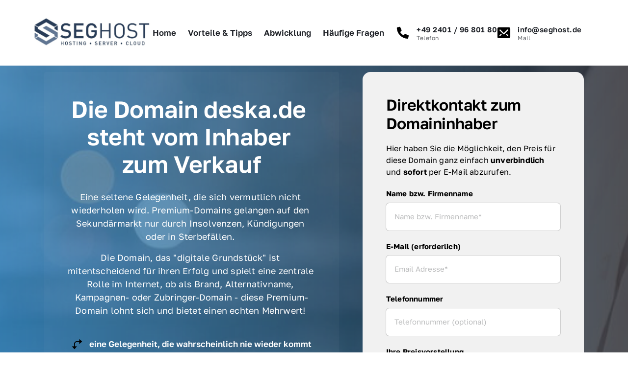

--- FILE ---
content_type: text/html; charset=utf-8
request_url: https://deska.de/
body_size: 967361
content:
<!DOCTYPE html><html prefix="og: http://ogp.me/ns#" lang="de"><head>
    <meta charset="utf-8">
    <meta name="viewport" content="width=device-width,initial-scale=1,maximum-scale=1,user-scalable=no">
    






<title>deska.de steht zum Verkauf</title>





<meta name="description" content="Die Domain deska.de steht zum Verkauf. Sie können diese Domain jetzt per Sofortkauf zum Festpreis mit dem Treuhandservice von ELITEDOMAINS kaufen.">
<meta name="keywords" content="Domainkauf, Treuhand-Service, sichere Abwicklung, Domains, SEG Host, Kompetenz, Zuverlässigkeit">




<meta property="og:type" content="website">

<meta property="og:title" content="SEG Host: Sicherer Domain-Kauf mit Treuhand-Service">

<meta property="og:url" content="https://seg.onepage.me/">
<meta property="og:site_name" content="seg.onepage.me">
<meta property="og:description" content="Erfahren Sie mehr über SEG Host: Kompetenz und Zuverlässigkeit im Domain-Kauf mit sicherem Treuhand-Service. Jetzt informieren!">

    



<script type="application/ld+json">
{
  "@context": "https://schema.org",
  "@type": "WebSite",
  "name": "",
  "url": "https://seg.onepage.me"
}
</script>   









<link rel="sitemap" type="application/xml" title="Sitemap" href="https://seg.onepage.me/sitemap.xml">




<link rel="canonical" href="https://seg.onepage.me/">
    <link rel="preconnect" href="https://onecdn.io">

    <link rel="icon" type="img/png" sizes="16x16" href="https://onecdn.io/cdn-cgi/image/width=16,height=16,fit=contain/media/44a510a6-7557-44f4-b967-02b62f6eda3b/sm">
<link rel="icon" type="img/png" sizes="32x32" href="https://onecdn.io/cdn-cgi/image/width=32,height=32,fit=contain/media/44a510a6-7557-44f4-b967-02b62f6eda3b/sm">
<link rel="icon" type="img/png" sizes="144x144" href="https://onecdn.io/cdn-cgi/image/width=144,height=144,fit=contain/media/44a510a6-7557-44f4-b967-02b62f6eda3b/sm">    

<script type="text/javascript">
    
    var _execAfterConsentFns = [];
    function _collectConsentFn(fn) {
        _execAfterConsentFns.push(fn);
    }
    
    function _execCollectedConsentFns() {
        while (_execAfterConsentFns.length > 0) {
            var fn = _execAfterConsentFns.shift();
            if (fn) { fn() }
        }
    }
    
    
    
    function _execAfterConsent(category, fn) {
        if (window.onepagePrivacyLib) { window.onepagePrivacyLib.exec(category, fn); } else { fn(); }
    }
    function _execAfterPrivacyLibLoad(fn) {
        if (window.onepagePrivacyLib) { console.log('_execAfterPrivacyLibLoad',{fn}); window.onepagePrivacyLib.execAfterLoad(fn); } else { fn(); }
    }
</script>    


    
    <style data-href="https://onecdn.io/b/client/1766431154244/css/main.css">.con-kit-component-spacer{display:flex;position:relative;overflow:visible!important}.con-kit-component-spacer__handler{position:absolute;display:flex;align-items:center;justify-content:center;min-width:8px;min-height:8px;width:100%;height:100%;top:50%;left:50%;transform:translate(-50%,-50%);z-index:10000;pointer-events:none}.con-kit-component-spacer__handler:before{position:absolute;top:50%;left:50%;transform:translate(-50%,-50%);background:rgba(var(--color-text),.05);height:4px;width:60px;border-radius:100px;opacity:0}.con-kit-component-spacer__handler:hover:before{opacity:1}[data-row-id] .con-kit-component-spacer{height:var(--a-indent-lg);width:100%}@media(max-width:992px){[data-row-id] .con-kit-component-spacer{height:var(--a-indent-md,var(--a-indent-lg))}}.con-builder-site-preview-scale_mobile [data-row-id] .con-kit-component-spacer{height:var(--a-indent-md,var(--a-indent-lg))}@media(max-width:768px){[data-row-id] .con-kit-component-spacer{height:var(--a-indent-sm,var(--a-indent-md,var(--a-indent-lg)))}}.con-builder-site-preview-scale_mobile [data-row-id] .con-kit-component-spacer{height:var(--a-indent-sm,var(--a-indent-md,var(--a-indent-lg)))}[data-atom][data-mode=vertical] .con-kit-component-spacer{height:var(--a-indent-lg);width:100%}@media(max-width:992px){[data-atom][data-mode=vertical] .con-kit-component-spacer{height:var(--a-indent-md,var(--a-indent-lg))}}.con-builder-site-preview-scale_mobile [data-atom][data-mode=vertical] .con-kit-component-spacer{height:var(--a-indent-md,var(--a-indent-lg))}@media(max-width:768px){[data-atom][data-mode=vertical] .con-kit-component-spacer{height:var(--a-indent-sm,var(--a-indent-md,var(--a-indent-lg)))}}.con-builder-site-preview-scale_mobile [data-atom][data-mode=vertical] .con-kit-component-spacer{height:var(--a-indent-sm,var(--a-indent-md,var(--a-indent-lg)))}.con-kit-progress-bar .con-kit-component-spacer{height:var(--a-indent-lg);width:100%}.con-kit-component-full-size.con-kit-component-full-size--enable .con-kit-component-full-size__block,[data-molecule][data-kit-frame=transparent] [data-atom][data-mode=vertical][data-options~=fullSize][data-atom=gallery] .con-kit-component-grid-list,[data-molecule][data-kit-frame=transparent] [data-atom][data-mode=vertical][data-options~=fullSize][data-atom=gallery] .con-kit-component-marquee,[data-molecule][data-kit-frame=transparent] [data-atom][data-mode=vertical][data-options~=fullSize][data-atom=gallery] .con-kit-component-masonry,[data-molecule][data-kit-frame=transparent] [data-atom][data-mode=vertical][data-options~=fullSize][data-atom=gallery] .con-kit-component-masonry-horizontal,[data-molecule][data-kit-frame=transparent] [data-atom][data-mode=vertical][data-options~=fullSize][data-atom=gallery] .con-kit-component-slider,[data-molecule][data-kit-frame=transparent] [data-atom][data-mode=vertical][data-options~=fullSize][data-atom=image] .con-kit-component-image--empty,[data-molecule][data-kit-frame=transparent] [data-atom][data-mode=vertical][data-options~=fullSize][data-atom=image] .con-kit-component-image__overlay,[data-molecule][data-kit-frame=transparent] [data-atom][data-mode=vertical][data-options~=fullSize][data-atom=image] .con-kit-component-image__overlay-content,[data-molecule][data-kit-frame=transparent] [data-atom][data-mode=vertical][data-options~=fullSize][data-atom=image] .con-kit-component-resizer__inner,[data-molecule][data-kit-frame=transparent] [data-atom][data-mode=vertical][data-options~=fullSize][data-atom=image] .con-kit-fade-box,[data-molecule][data-kit-frame=transparent] [data-atom][data-mode=vertical][data-options~=fullSize][data-atom=map] .con-kit-component-map__content,[data-molecule][data-kit-frame=transparent] [data-atom][data-mode=vertical][data-options~=fullSize][data-atom=map] .con-kit-component-resizer__inner,[data-molecule][data-kit-frame=transparent] [data-atom][data-mode=vertical][data-options~=fullSize][data-atom=map] .one-kit-cookie-content-blocker-placeholder,[data-molecule][data-kit-frame=transparent] [data-atom][data-mode=vertical][data-options~=fullSize][data-atom=video] .con-kit-component-resizer__inner,[data-molecule][data-kit-frame=transparent] [data-atom][data-mode=vertical][data-options~=fullSize][data-atom=video] .con-kit-component-video-player,[data-molecule][data-kit-frame=transparent] [data-atom][data-mode=vertical][data-options~=fullSize][data-atom=video] .con-kit-component-video-preview,[data-molecule][data-kit-frame=transparent] [data-atom][data-mode=vertical][data-options~=fullSize][data-atom=video] .con-kit-component-video.con-kit-component-video--type-embedded,[data-molecule][data-kit-frame=transparent] [data-atom][data-mode=vertical][data-options~=fullSize][data-atom=video] .one-kit-cookie-content-blocker-placeholder{width:calc(100% + var(--atom-fullsize-left, 0px) + var(--atom-fullsize-right, 0px));min-height:var(--atom-full-size-min-height);height:calc(100% + var(--atom-fullsize-top, 0px) + var(--atom-fullsize-bottom, 0px));--one-kit-radius:0;border-radius:var(--one-kit-radius-top-left,0) var(--one-kit-radius-top-right,0) var(--one-kit-radius-bottom-right,0) var(--one-kit-radius-bottom-left,0);box-shadow:none;margin:calc((var(--atom-fullsize-top, 0px) * -1)) calc(var(--atom-fullsize-right, 0px) * -1) calc(((var(--atom-fullsize-bottom, 0px) + var(--one-kit-border-width)) * -1)) calc(var(--atom-fullsize-left, 0px) * -1)}.con-kit-component-full-size.con-kit-component-full-size--enable [data-atom]:first-child .con-kit-component-full-size__block,[data-atom]:first-child .con-kit-component-full-size.con-kit-component-full-size--enable .con-kit-component-full-size__block,[data-atom]:first-child [data-molecule][data-kit-frame=transparent] [data-atom][data-mode=vertical][data-options~=fullSize][data-atom=gallery] .con-kit-component-grid-list,[data-atom]:first-child [data-molecule][data-kit-frame=transparent] [data-atom][data-mode=vertical][data-options~=fullSize][data-atom=gallery] .con-kit-component-marquee,[data-atom]:first-child [data-molecule][data-kit-frame=transparent] [data-atom][data-mode=vertical][data-options~=fullSize][data-atom=gallery] .con-kit-component-masonry,[data-atom]:first-child [data-molecule][data-kit-frame=transparent] [data-atom][data-mode=vertical][data-options~=fullSize][data-atom=gallery] .con-kit-component-masonry-horizontal,[data-atom]:first-child [data-molecule][data-kit-frame=transparent] [data-atom][data-mode=vertical][data-options~=fullSize][data-atom=gallery] .con-kit-component-slider,[data-atom]:first-child [data-molecule][data-kit-frame=transparent] [data-atom][data-mode=vertical][data-options~=fullSize][data-atom=image] .con-kit-component-image--empty,[data-atom]:first-child [data-molecule][data-kit-frame=transparent] [data-atom][data-mode=vertical][data-options~=fullSize][data-atom=image] .con-kit-component-image__overlay,[data-atom]:first-child [data-molecule][data-kit-frame=transparent] [data-atom][data-mode=vertical][data-options~=fullSize][data-atom=image] .con-kit-component-image__overlay-content,[data-atom]:first-child [data-molecule][data-kit-frame=transparent] [data-atom][data-mode=vertical][data-options~=fullSize][data-atom=image] .con-kit-component-resizer__inner,[data-atom]:first-child [data-molecule][data-kit-frame=transparent] [data-atom][data-mode=vertical][data-options~=fullSize][data-atom=image] .con-kit-fade-box,[data-atom]:first-child [data-molecule][data-kit-frame=transparent] [data-atom][data-mode=vertical][data-options~=fullSize][data-atom=map] .con-kit-component-map__content,[data-atom]:first-child [data-molecule][data-kit-frame=transparent] [data-atom][data-mode=vertical][data-options~=fullSize][data-atom=map] .con-kit-component-resizer__inner,[data-atom]:first-child [data-molecule][data-kit-frame=transparent] [data-atom][data-mode=vertical][data-options~=fullSize][data-atom=map] .one-kit-cookie-content-blocker-placeholder,[data-atom]:first-child [data-molecule][data-kit-frame=transparent] [data-atom][data-mode=vertical][data-options~=fullSize][data-atom=video] .con-kit-component-resizer__inner,[data-atom]:first-child [data-molecule][data-kit-frame=transparent] [data-atom][data-mode=vertical][data-options~=fullSize][data-atom=video] .con-kit-component-video-player,[data-atom]:first-child [data-molecule][data-kit-frame=transparent] [data-atom][data-mode=vertical][data-options~=fullSize][data-atom=video] .con-kit-component-video-preview,[data-atom]:first-child [data-molecule][data-kit-frame=transparent] [data-atom][data-mode=vertical][data-options~=fullSize][data-atom=video] .con-kit-component-video.con-kit-component-video--type-embedded,[data-atom]:first-child [data-molecule][data-kit-frame=transparent] [data-atom][data-mode=vertical][data-options~=fullSize][data-atom=video] .one-kit-cookie-content-blocker-placeholder,[data-molecule][data-kit-frame=transparent] [data-atom][data-mode=vertical][data-options~=fullSize][data-atom=gallery] [data-atom]:first-child .con-kit-component-grid-list,[data-molecule][data-kit-frame=transparent] [data-atom][data-mode=vertical][data-options~=fullSize][data-atom=gallery] [data-atom]:first-child .con-kit-component-marquee,[data-molecule][data-kit-frame=transparent] [data-atom][data-mode=vertical][data-options~=fullSize][data-atom=gallery] [data-atom]:first-child .con-kit-component-masonry,[data-molecule][data-kit-frame=transparent] [data-atom][data-mode=vertical][data-options~=fullSize][data-atom=gallery] [data-atom]:first-child .con-kit-component-masonry-horizontal,[data-molecule][data-kit-frame=transparent] [data-atom][data-mode=vertical][data-options~=fullSize][data-atom=gallery] [data-atom]:first-child .con-kit-component-slider,[data-molecule][data-kit-frame=transparent] [data-atom][data-mode=vertical][data-options~=fullSize][data-atom=image] [data-atom]:first-child .con-kit-component-image--empty,[data-molecule][data-kit-frame=transparent] [data-atom][data-mode=vertical][data-options~=fullSize][data-atom=image] [data-atom]:first-child .con-kit-component-image__overlay,[data-molecule][data-kit-frame=transparent] [data-atom][data-mode=vertical][data-options~=fullSize][data-atom=image] [data-atom]:first-child .con-kit-component-image__overlay-content,[data-molecule][data-kit-frame=transparent] [data-atom][data-mode=vertical][data-options~=fullSize][data-atom=image] [data-atom]:first-child .con-kit-component-resizer__inner,[data-molecule][data-kit-frame=transparent] [data-atom][data-mode=vertical][data-options~=fullSize][data-atom=image] [data-atom]:first-child .con-kit-fade-box,[data-molecule][data-kit-frame=transparent] [data-atom][data-mode=vertical][data-options~=fullSize][data-atom=map] [data-atom]:first-child .con-kit-component-map__content,[data-molecule][data-kit-frame=transparent] [data-atom][data-mode=vertical][data-options~=fullSize][data-atom=map] [data-atom]:first-child .con-kit-component-resizer__inner,[data-molecule][data-kit-frame=transparent] [data-atom][data-mode=vertical][data-options~=fullSize][data-atom=map] [data-atom]:first-child .one-kit-cookie-content-blocker-placeholder,[data-molecule][data-kit-frame=transparent] [data-atom][data-mode=vertical][data-options~=fullSize][data-atom=video] [data-atom]:first-child .con-kit-component-resizer__inner,[data-molecule][data-kit-frame=transparent] [data-atom][data-mode=vertical][data-options~=fullSize][data-atom=video] [data-atom]:first-child .con-kit-component-video-player,[data-molecule][data-kit-frame=transparent] [data-atom][data-mode=vertical][data-options~=fullSize][data-atom=video] [data-atom]:first-child .con-kit-component-video-preview,[data-molecule][data-kit-frame=transparent] [data-atom][data-mode=vertical][data-options~=fullSize][data-atom=video] [data-atom]:first-child .con-kit-component-video.con-kit-component-video--type-embedded,[data-molecule][data-kit-frame=transparent] [data-atom][data-mode=vertical][data-options~=fullSize][data-atom=video] [data-atom]:first-child .one-kit-cookie-content-blocker-placeholder{margin-bottom:0!important}.con-kit-component-full-size.con-kit-component-full-size--enable [data-atom]:last-child .con-kit-component-full-size__block,[data-atom]:last-child .con-kit-component-full-size.con-kit-component-full-size--enable .con-kit-component-full-size__block,[data-atom]:last-child [data-molecule][data-kit-frame=transparent] [data-atom][data-mode=vertical][data-options~=fullSize][data-atom=gallery] .con-kit-component-grid-list,[data-atom]:last-child [data-molecule][data-kit-frame=transparent] [data-atom][data-mode=vertical][data-options~=fullSize][data-atom=gallery] .con-kit-component-marquee,[data-atom]:last-child [data-molecule][data-kit-frame=transparent] [data-atom][data-mode=vertical][data-options~=fullSize][data-atom=gallery] .con-kit-component-masonry,[data-atom]:last-child [data-molecule][data-kit-frame=transparent] [data-atom][data-mode=vertical][data-options~=fullSize][data-atom=gallery] .con-kit-component-masonry-horizontal,[data-atom]:last-child [data-molecule][data-kit-frame=transparent] [data-atom][data-mode=vertical][data-options~=fullSize][data-atom=gallery] .con-kit-component-slider,[data-atom]:last-child [data-molecule][data-kit-frame=transparent] [data-atom][data-mode=vertical][data-options~=fullSize][data-atom=image] .con-kit-component-image--empty,[data-atom]:last-child [data-molecule][data-kit-frame=transparent] [data-atom][data-mode=vertical][data-options~=fullSize][data-atom=image] .con-kit-component-image__overlay,[data-atom]:last-child [data-molecule][data-kit-frame=transparent] [data-atom][data-mode=vertical][data-options~=fullSize][data-atom=image] .con-kit-component-image__overlay-content,[data-atom]:last-child [data-molecule][data-kit-frame=transparent] [data-atom][data-mode=vertical][data-options~=fullSize][data-atom=image] .con-kit-component-resizer__inner,[data-atom]:last-child [data-molecule][data-kit-frame=transparent] [data-atom][data-mode=vertical][data-options~=fullSize][data-atom=image] .con-kit-fade-box,[data-atom]:last-child [data-molecule][data-kit-frame=transparent] [data-atom][data-mode=vertical][data-options~=fullSize][data-atom=map] .con-kit-component-map__content,[data-atom]:last-child [data-molecule][data-kit-frame=transparent] [data-atom][data-mode=vertical][data-options~=fullSize][data-atom=map] .con-kit-component-resizer__inner,[data-atom]:last-child [data-molecule][data-kit-frame=transparent] [data-atom][data-mode=vertical][data-options~=fullSize][data-atom=map] .one-kit-cookie-content-blocker-placeholder,[data-atom]:last-child [data-molecule][data-kit-frame=transparent] [data-atom][data-mode=vertical][data-options~=fullSize][data-atom=video] .con-kit-component-resizer__inner,[data-atom]:last-child [data-molecule][data-kit-frame=transparent] [data-atom][data-mode=vertical][data-options~=fullSize][data-atom=video] .con-kit-component-video-player,[data-atom]:last-child [data-molecule][data-kit-frame=transparent] [data-atom][data-mode=vertical][data-options~=fullSize][data-atom=video] .con-kit-component-video-preview,[data-atom]:last-child [data-molecule][data-kit-frame=transparent] [data-atom][data-mode=vertical][data-options~=fullSize][data-atom=video] .con-kit-component-video.con-kit-component-video--type-embedded,[data-atom]:last-child [data-molecule][data-kit-frame=transparent] [data-atom][data-mode=vertical][data-options~=fullSize][data-atom=video] .one-kit-cookie-content-blocker-placeholder,[data-molecule][data-kit-frame=transparent] [data-atom][data-mode=vertical][data-options~=fullSize][data-atom=gallery] [data-atom]:last-child .con-kit-component-grid-list,[data-molecule][data-kit-frame=transparent] [data-atom][data-mode=vertical][data-options~=fullSize][data-atom=gallery] [data-atom]:last-child .con-kit-component-marquee,[data-molecule][data-kit-frame=transparent] [data-atom][data-mode=vertical][data-options~=fullSize][data-atom=gallery] [data-atom]:last-child .con-kit-component-masonry,[data-molecule][data-kit-frame=transparent] [data-atom][data-mode=vertical][data-options~=fullSize][data-atom=gallery] [data-atom]:last-child .con-kit-component-masonry-horizontal,[data-molecule][data-kit-frame=transparent] [data-atom][data-mode=vertical][data-options~=fullSize][data-atom=gallery] [data-atom]:last-child .con-kit-component-slider,[data-molecule][data-kit-frame=transparent] [data-atom][data-mode=vertical][data-options~=fullSize][data-atom=image] [data-atom]:last-child .con-kit-component-image--empty,[data-molecule][data-kit-frame=transparent] [data-atom][data-mode=vertical][data-options~=fullSize][data-atom=image] [data-atom]:last-child .con-kit-component-image__overlay,[data-molecule][data-kit-frame=transparent] [data-atom][data-mode=vertical][data-options~=fullSize][data-atom=image] [data-atom]:last-child .con-kit-component-image__overlay-content,[data-molecule][data-kit-frame=transparent] [data-atom][data-mode=vertical][data-options~=fullSize][data-atom=image] [data-atom]:last-child .con-kit-component-resizer__inner,[data-molecule][data-kit-frame=transparent] [data-atom][data-mode=vertical][data-options~=fullSize][data-atom=image] [data-atom]:last-child .con-kit-fade-box,[data-molecule][data-kit-frame=transparent] [data-atom][data-mode=vertical][data-options~=fullSize][data-atom=map] [data-atom]:last-child .con-kit-component-map__content,[data-molecule][data-kit-frame=transparent] [data-atom][data-mode=vertical][data-options~=fullSize][data-atom=map] [data-atom]:last-child .con-kit-component-resizer__inner,[data-molecule][data-kit-frame=transparent] [data-atom][data-mode=vertical][data-options~=fullSize][data-atom=map] [data-atom]:last-child .one-kit-cookie-content-blocker-placeholder,[data-molecule][data-kit-frame=transparent] [data-atom][data-mode=vertical][data-options~=fullSize][data-atom=video] [data-atom]:last-child .con-kit-component-resizer__inner,[data-molecule][data-kit-frame=transparent] [data-atom][data-mode=vertical][data-options~=fullSize][data-atom=video] [data-atom]:last-child .con-kit-component-video-player,[data-molecule][data-kit-frame=transparent] [data-atom][data-mode=vertical][data-options~=fullSize][data-atom=video] [data-atom]:last-child .con-kit-component-video-preview,[data-molecule][data-kit-frame=transparent] [data-atom][data-mode=vertical][data-options~=fullSize][data-atom=video] [data-atom]:last-child .con-kit-component-video.con-kit-component-video--type-embedded,[data-molecule][data-kit-frame=transparent] [data-atom][data-mode=vertical][data-options~=fullSize][data-atom=video] [data-atom]:last-child .one-kit-cookie-content-blocker-placeholder{margin-top:0!important}[data-molecule][data-kit-frame=transparent] [data-atom][data-mode=vertical][data-options~=fullSize][data-atom=line] .con-kit-atom-line__inside,[data-molecule][data-kit-options=fullSize] .con-kit-component-marquee,[data-molecule][data-kit-options=fullSize] .one-control-marquee-edit-draw{width:calc(100% + var(--atom-fullsize-left, 0px) + var(--atom-fullsize-right, 0px));box-shadow:none;margin:0 calc(var(--atom-fullsize-right, 0px) * -1) 0 calc(var(--atom-fullsize-left, 0px) * -1)}.con-kit-organism .con-kit-layout{--base-container-width:calc(var(--grid-container__width-override, var(--grid-container__width)));--__mfs-cols_with:calc(var(--base-container-width) / 24 * var(--grid-row__cols));--__mfs-not_use_cols_width:calc(((var(--base-container-width) / 24) * (24 - var(--grid-row__cols))));--__mfs-space_between_window:calc(var(--con-kit-window-width-override, var(--con-kit-window-width, 100vw)) - var(--grid-container__width-override, var(--grid-container__width)));--__mfs-space_col_window:calc(var(--__mfs-space_between_window) / 2)}@media(max-width:768px){.con-kit-organism .con-kit-layout{--__mfs-space_col_window:calc(var(--organism-bg-padding))}}.con-builder-site-preview-scale_mobile .con-kit-organism .con-kit-layout{--__mfs-space_col_window:calc(var(--organism-bg-padding))}.con-kit-organism .con-kit-col{--one-column-width:calc(var(--grid-container__width-override, var(--grid-container__width)) / 24 * var(--grid-col-current))}.con-kit-organism:not(.con-kit-modal) .con-kit-container--style-transparent{--base-width:100vw;--base-top:var(--layout-padding-top);--base-bottom:var(--layout-padding-bottom)}.con-kit-organism:not(.con-kit-modal) .con-kit-container--style-transparent [data-kit-radius]{--one-kit-radius-top-left:0px;--one-kit-radius-top-right:0px;--one-kit-radius-bottom-right:0px;--one-kit-radius-bottom-left:0px}.con-kit-organism:not(.con-kit-modal) .con-kit-container--style-line,.con-kit-organism:not(.con-kit-modal) .con-kit-container--style-solid{--base-width:calc(var(--grid-container__width) + (var(--one-kit-container-padding) * 2));--base-top:var(--one-kit-container-padding);--base-bottom:var(--one-kit-container-padding)}.con-kit-organism:not(.con-kit-modal) .con-kit-row--style-line,.con-kit-organism:not(.con-kit-modal) .con-kit-row--style-solid{--base-width:calc(var(--grid-container__width) + (var(--one-kit-row-padding) * 2));--base-top:var(--one-kit-row-padding);--base-bottom:var(--one-kit-row-padding);--base-container-width:calc(var(--grid-container__width-override, var(--grid-container__width)) + (var(--horizontal-column-spacing) * 2) - var(--one-kit-row-padding, 0px));--__mfs-not_use_cols_width:calc(((var(--base-container-width) / 24) * (24 - var(--grid-row__cols))))}@media(max-width:768px){.con-kit-organism:not(.con-kit-modal) .con-kit-row--style-line,.con-kit-organism:not(.con-kit-modal) .con-kit-row--style-solid{--base-container-width:calc(var(--grid-container__width-override, var(--grid-container__width)))}}.con-builder-site-preview-scale_mobile .con-kit-organism:not(.con-kit-modal) .con-kit-row--style-line,.con-builder-site-preview-scale_mobile .con-kit-organism:not(.con-kit-modal) .con-kit-row--style-solid{--base-container-width:calc(var(--grid-container__width-override, var(--grid-container__width)))}.con-kit-organism:not(.con-kit-modal) .con-kit-row--style-line [data-molecule][data-kit-frame=transparent] [data-atom][data-options~=fullSize]:last-child .con-kit-component-spacer,.con-kit-organism:not(.con-kit-modal) .con-kit-row--style-solid [data-molecule][data-kit-frame=transparent] [data-atom][data-options~=fullSize]:last-child .con-kit-component-spacer{display:none}.con-kit-organism:not(.con-kit-modal).con-kit-megamenu .con-kit-container--style-transparent{--base-width:calc(var(--grid-container__width) + (var(--one-kit-container-padding) * 2));--base-top:var(--one-kit-container-padding);--base-bottom:var(--one-kit-container-padding)}.con-kit-organism:not(.con-kit-modal).con-kit-megamenu.con-kit-megamenu--width-full .con-kit-container--style-transparent{--base-width:var(--con-kit-window-width-override,var(--con-kit-window-width,100vw));--base-top:var(--layout-padding-top);--base-bottom:var(--layout-padding-bottom)}.con-kit-organism.con-kit-modal .con-kit-organism-background1{--base-width:var(--custom-width-percent);--base-top:calc(var(--layout-padding-top, var(--section-padding-top)) + 1px);--base-bottom:calc(var(--layout-padding-bottom, var(--section-padding-top)) + 1px)}.con-kit-organism [data-molecule][data-kit-frame=transparent] [data-atom][data-options~=fullHorizontal],.con-kit-organism [data-molecule][data-kit-frame=transparent] [data-atom][data-options~=fullSize],.con-kit-organism [data-molecule][data-kit-options~=fullHorizontal],.con-kit-organism [data-molecule][data-kit-options~=fullSize]{--atom-fullsize-left:var(--horizontal-column-spacing);--atom-fullsize-right:var(--horizontal-column-spacing)}.con-kit-organism .con-kit-layout[data-kit-align-horizontal=left][data-kit-grid-type=columns] .con-kit-col--first [data-molecule][data-kit-frame=transparent] [data-atom][data-options~=fullHorizontal],.con-kit-organism .con-kit-layout[data-kit-align-horizontal=left][data-kit-grid-type=columns] .con-kit-col--first [data-molecule][data-kit-frame=transparent] [data-atom][data-options~=fullSize],.con-kit-organism .con-kit-layout[data-kit-align-horizontal=left][data-kit-grid-type=columns] .con-kit-col--first [data-molecule][data-kit-options~=fullHorizontal],.con-kit-organism .con-kit-layout[data-kit-align-horizontal=left][data-kit-grid-type=columns] .con-kit-col--first [data-molecule][data-kit-options~=fullSize]{--atom-fullsize-left:calc((var(--base-width) - var(--grid-container__width)) / 2)}.con-kit-organism .con-kit-layout[data-kit-align-horizontal=left][data-kit-grid-type=columns] .con-kit-col--last [data-molecule][data-kit-frame=transparent] [data-atom][data-options~=fullHorizontal],.con-kit-organism .con-kit-layout[data-kit-align-horizontal=left][data-kit-grid-type=columns] .con-kit-col--last [data-molecule][data-kit-frame=transparent] [data-atom][data-options~=fullSize],.con-kit-organism .con-kit-layout[data-kit-align-horizontal=left][data-kit-grid-type=columns] .con-kit-col--last [data-molecule][data-kit-options~=fullSize] .con-kit-organism .con-kit-layout[data-kit-align-horizontal=left][data-kit-grid-type=columns] .con-kit-col--last [data-molecule][data-kit-options~=fullHorizontal]{--atom-fullsize-right:calc(((var(--base-width) - var(--grid-container__width)) / 2) + var(--__mfs-not_use_cols_width))}.con-kit-organism .con-kit-layout[data-kit-align-horizontal=center][data-kit-grid-type=columns] .con-kit-col--first [data-molecule][data-kit-frame=transparent] [data-atom][data-options~=fullHorizontal],.con-kit-organism .con-kit-layout[data-kit-align-horizontal=center][data-kit-grid-type=columns] .con-kit-col--first [data-molecule][data-kit-frame=transparent] [data-atom][data-options~=fullSize],.con-kit-organism .con-kit-layout[data-kit-align-horizontal=center][data-kit-grid-type=columns] .con-kit-col--first [data-molecule][data-kit-options~=fullHorizontal],.con-kit-organism .con-kit-layout[data-kit-align-horizontal=center][data-kit-grid-type=columns] .con-kit-col--first [data-molecule][data-kit-options~=fullSize]{--atom-fullsize-left:calc((var(--base-width) - var(--__mfs-cols_with)) / 2)}.con-kit-organism .con-kit-layout[data-kit-align-horizontal=center][data-kit-grid-type=columns] .con-kit-col--last [data-molecule][data-kit-frame=transparent] [data-atom][data-options~=fullHorizontal],.con-kit-organism .con-kit-layout[data-kit-align-horizontal=center][data-kit-grid-type=columns] .con-kit-col--last [data-molecule][data-kit-frame=transparent] [data-atom][data-options~=fullSize],.con-kit-organism .con-kit-layout[data-kit-align-horizontal=center][data-kit-grid-type=columns] .con-kit-col--last [data-molecule][data-kit-options~=fullHorizontal],.con-kit-organism .con-kit-layout[data-kit-align-horizontal=center][data-kit-grid-type=columns] .con-kit-col--last [data-molecule][data-kit-options~=fullSize]{--atom-fullsize-right:calc((var(--base-width) - var(--__mfs-cols_with)) / 2)}.con-kit-organism .con-kit-layout[data-kit-align-horizontal=right][data-kit-grid-type=columns] .con-kit-col--first [data-molecule][data-kit-frame=transparent] [data-atom][data-options~=fullHorizontal],.con-kit-organism .con-kit-layout[data-kit-align-horizontal=right][data-kit-grid-type=columns] .con-kit-col--first [data-molecule][data-kit-frame=transparent] [data-atom][data-options~=fullSize],.con-kit-organism .con-kit-layout[data-kit-align-horizontal=right][data-kit-grid-type=columns] .con-kit-col--first [data-molecule][data-kit-options~=fullHorizontal],.con-kit-organism .con-kit-layout[data-kit-align-horizontal=right][data-kit-grid-type=columns] .con-kit-col--first [data-molecule][data-kit-options~=fullSize]{--atom-fullsize-left:calc(((var(--base-width) - var(--grid-container__width)) / 2) + var(--__mfs-not_use_cols_width))}.con-kit-organism .con-kit-layout[data-kit-align-horizontal=right][data-kit-grid-type=columns] .con-kit-col--last [data-molecule][data-kit-frame=transparent] [data-atom][data-options~=fullHorizontal],.con-kit-organism .con-kit-layout[data-kit-align-horizontal=right][data-kit-grid-type=columns] .con-kit-col--last [data-molecule][data-kit-frame=transparent] [data-atom][data-options~=fullSize],.con-kit-organism .con-kit-layout[data-kit-align-horizontal=right][data-kit-grid-type=columns] .con-kit-col--last [data-molecule][data-kit-options~=fullHorizontal],.con-kit-organism .con-kit-layout[data-kit-align-horizontal=right][data-kit-grid-type=columns] .con-kit-col--last [data-molecule][data-kit-options~=fullSize]{--atom-fullsize-right:calc((var(--base-width) - var(--grid-container__width)) / 2)}.con-kit-organism [data-molecule][data-kit-frame=transparent] [data-atom][data-options~=fullSize][data-kit-options~=right]{--atom-fullsize-right:0}@media(min-width:768px)and (max-width:992px){.con-kit-organism .con-kit-container [data-molecule][data-kit-frame=transparent] [data-atom][data-options~=fullSize],.con-kit-organism .con-kit-container [data-molecule][data-kit-options~=fullHorizontal],.con-kit-organism .con-kit-container [data-molecule][data-kit-options~=fullSize]{--atom-fullsize-left:calc((var(--base-width) - var(--__mfs-cols_with)) / 2)!important;--atom-fullsize-right:calc((var(--base-width) - var(--__mfs-cols_with)) / 2)!important}}@media(max-width:768px){.con-kit-organism .con-kit-container [data-molecule][data-kit-frame=transparent] [data-atom][data-options~=fullSize],.con-kit-organism .con-kit-container [data-molecule][data-kit-options~=fullHorizontal],.con-kit-organism .con-kit-container [data-molecule][data-kit-options~=fullSize]{--atom-fullsize-left:24px!important;--atom-fullsize-right:24px!important}}.con-builder-site-preview-scale_mobile .con-kit-organism .con-kit-container [data-molecule][data-kit-frame=transparent] [data-atom][data-options~=fullSize],.con-builder-site-preview-scale_mobile .con-kit-organism .con-kit-container [data-molecule][data-kit-options~=fullHorizontal],.con-builder-site-preview-scale_mobile .con-kit-organism .con-kit-container [data-molecule][data-kit-options~=fullSize]{--atom-fullsize-left:24px!important;--atom-fullsize-right:24px!important}.con-kit-organism .con-kit-section--full-height [data-molecule][data-kit-frame=transparent] [data-atom][data-options~=fullSize],.con-kit-organism .con-kit-section--full-height [data-molecule][data-kit-options~=fullSize]{--atom-fullsize-min-height:100vh}@media(min-width:992px){.con-kit-organism .con-kit-frame .con-kit-row--style-line [data-molecule][data-kit-frame=transparent] [data-atom][data-options~=fullSize]:first-child,.con-kit-organism .con-kit-frame .con-kit-row--style-line [data-molecule][data-kit-frame=transparent] [data-atom][data-options~=fullVertical],.con-kit-organism .con-kit-frame .con-kit-row--style-line [data-molecule][data-kit-options~=fullSize],.con-kit-organism .con-kit-frame .con-kit-row--style-solid [data-molecule][data-kit-frame=transparent] [data-atom][data-options~=fullSize]:first-child,.con-kit-organism .con-kit-frame .con-kit-row--style-solid [data-molecule][data-kit-frame=transparent] [data-atom][data-options~=fullVertical],.con-kit-organism .con-kit-frame .con-kit-row--style-solid [data-molecule][data-kit-options~=fullSize]{--atom-fullsize-top:var(--base-top)}.con-kit-organism .con-kit-frame .con-kit-row--style-line [data-molecule][data-kit-frame=transparent] [data-atom][data-options~=fullSize]:last-child,.con-kit-organism .con-kit-frame .con-kit-row--style-line [data-molecule][data-kit-frame=transparent] [data-atom][data-options~=fullVertical],.con-kit-organism .con-kit-frame .con-kit-row--style-line [data-molecule][data-kit-options~=fullSize],.con-kit-organism .con-kit-frame .con-kit-row--style-solid [data-molecule][data-kit-frame=transparent] [data-atom][data-options~=fullSize]:last-child,.con-kit-organism .con-kit-frame .con-kit-row--style-solid [data-molecule][data-kit-frame=transparent] [data-atom][data-options~=fullVertical],.con-kit-organism .con-kit-frame .con-kit-row--style-solid [data-molecule][data-kit-options~=fullSize]{--atom-fullsize-bottom:var(--base-bottom)}}@media(max-width:992px){.con-kit-organism .con-kit-frame .con-kit-row--style-line [data-kit-grid-type=columns] .con-kit-col--first [data-molecule][data-kit-frame=transparent] [data-atom][data-options~=fullSize]:first-child,.con-kit-organism .con-kit-frame .con-kit-row--style-line [data-kit-grid-type=columns] .con-kit-col--first [data-molecule][data-kit-frame=transparent] [data-atom][data-options~=fullVertical],.con-kit-organism .con-kit-frame .con-kit-row--style-line [data-kit-grid-type=columns] .con-kit-col--first [data-molecule][data-kit-options~=fullSize],.con-kit-organism .con-kit-frame .con-kit-row--style-solid [data-kit-grid-type=columns] .con-kit-col--first [data-molecule][data-kit-frame=transparent] [data-atom][data-options~=fullSize]:first-child,.con-kit-organism .con-kit-frame .con-kit-row--style-solid [data-kit-grid-type=columns] .con-kit-col--first [data-molecule][data-kit-frame=transparent] [data-atom][data-options~=fullVertical],.con-kit-organism .con-kit-frame .con-kit-row--style-solid [data-kit-grid-type=columns] .con-kit-col--first [data-molecule][data-kit-options~=fullSize]{--atom-fullsize-top:calc(var(--base-top))}.con-kit-organism .con-kit-frame .con-kit-row--style-line [data-kit-grid-type=columns] .con-kit-col--last [data-molecule][data-kit-frame=transparent] [data-atom][data-options~=fullSize]:last-child,.con-kit-organism .con-kit-frame .con-kit-row--style-line [data-kit-grid-type=columns] .con-kit-col--last [data-molecule][data-kit-frame=transparent] [data-atom][data-options~=fullVertical],.con-kit-organism .con-kit-frame .con-kit-row--style-line [data-kit-grid-type=columns] .con-kit-col--last [data-molecule][data-kit-options~=fullSize],.con-kit-organism .con-kit-frame .con-kit-row--style-solid [data-kit-grid-type=columns] .con-kit-col--last [data-molecule][data-kit-frame=transparent] [data-atom][data-options~=fullSize]:last-child,.con-kit-organism .con-kit-frame .con-kit-row--style-solid [data-kit-grid-type=columns] .con-kit-col--last [data-molecule][data-kit-frame=transparent] [data-atom][data-options~=fullVertical],.con-kit-organism .con-kit-frame .con-kit-row--style-solid [data-kit-grid-type=columns] .con-kit-col--last [data-molecule][data-kit-options~=fullSize]{--atom-fullsize-bottom:calc(var(--base-bottom))}}.con-builder-site-preview-scale_mobile .con-kit-organism .con-kit-frame .con-kit-row--style-line [data-kit-grid-type=columns] .con-kit-col--first [data-molecule][data-kit-frame=transparent] [data-atom][data-options~=fullSize]:first-child,.con-builder-site-preview-scale_mobile .con-kit-organism .con-kit-frame .con-kit-row--style-line [data-kit-grid-type=columns] .con-kit-col--first [data-molecule][data-kit-frame=transparent] [data-atom][data-options~=fullVertical],.con-builder-site-preview-scale_mobile .con-kit-organism .con-kit-frame .con-kit-row--style-line [data-kit-grid-type=columns] .con-kit-col--first [data-molecule][data-kit-options~=fullSize],.con-builder-site-preview-scale_mobile .con-kit-organism .con-kit-frame .con-kit-row--style-solid [data-kit-grid-type=columns] .con-kit-col--first [data-molecule][data-kit-frame=transparent] [data-atom][data-options~=fullSize]:first-child,.con-builder-site-preview-scale_mobile .con-kit-organism .con-kit-frame .con-kit-row--style-solid [data-kit-grid-type=columns] .con-kit-col--first [data-molecule][data-kit-frame=transparent] [data-atom][data-options~=fullVertical],.con-builder-site-preview-scale_mobile .con-kit-organism .con-kit-frame .con-kit-row--style-solid [data-kit-grid-type=columns] .con-kit-col--first [data-molecule][data-kit-options~=fullSize]{--atom-fullsize-top:calc(var(--base-top))}.con-builder-site-preview-scale_mobile .con-kit-organism .con-kit-frame .con-kit-row--style-line [data-kit-grid-type=columns] .con-kit-col--last [data-molecule][data-kit-frame=transparent] [data-atom][data-options~=fullSize]:last-child,.con-builder-site-preview-scale_mobile .con-kit-organism .con-kit-frame .con-kit-row--style-line [data-kit-grid-type=columns] .con-kit-col--last [data-molecule][data-kit-frame=transparent] [data-atom][data-options~=fullVertical],.con-builder-site-preview-scale_mobile .con-kit-organism .con-kit-frame .con-kit-row--style-line [data-kit-grid-type=columns] .con-kit-col--last [data-molecule][data-kit-options~=fullSize],.con-builder-site-preview-scale_mobile .con-kit-organism .con-kit-frame .con-kit-row--style-solid [data-kit-grid-type=columns] .con-kit-col--last [data-molecule][data-kit-frame=transparent] [data-atom][data-options~=fullSize]:last-child,.con-builder-site-preview-scale_mobile .con-kit-organism .con-kit-frame .con-kit-row--style-solid [data-kit-grid-type=columns] .con-kit-col--last [data-molecule][data-kit-frame=transparent] [data-atom][data-options~=fullVertical],.con-builder-site-preview-scale_mobile .con-kit-organism .con-kit-frame .con-kit-row--style-solid [data-kit-grid-type=columns] .con-kit-col--last [data-molecule][data-kit-options~=fullSize]{--atom-fullsize-bottom:calc(var(--base-bottom))}@media(min-width:992px){.con-kit-organism .con-kit-row:first-child [data-kit-grid-type=columns] [data-molecule][data-kit-frame=transparent] [data-atom][data-options~=fullSize]:first-child,.con-kit-organism .con-kit-row:first-child [data-kit-grid-type=columns] [data-molecule][data-kit-frame=transparent] [data-atom][data-options~=fullVertical],.con-kit-organism .con-kit-row:first-child [data-kit-grid-type=columns] [data-molecule][data-kit-options~=fullSize]{--atom-fullsize-top:calc(var(--base-top))}}@media(max-width:992px){.con-kit-organism .con-kit-row:first-child [data-kit-grid-type=columns][data-kit-grid-type=columns] .con-kit-col--first [data-molecule][data-kit-frame=transparent] [data-atom][data-options~=fullSize]:first-child,.con-kit-organism .con-kit-row:first-child [data-kit-grid-type=columns][data-kit-grid-type=columns] .con-kit-col--first [data-molecule][data-kit-frame=transparent] [data-atom][data-options~=fullVertical]:first-child,.con-kit-organism .con-kit-row:first-child [data-kit-grid-type=columns][data-kit-grid-type=columns] .con-kit-col--first [data-molecule][data-kit-options~=fullSize]{--atom-fullsize-top:calc(var(--base-top))}}.con-builder-site-preview-scale_mobile .con-kit-organism .con-kit-row:first-child [data-kit-grid-type=columns][data-kit-grid-type=columns] .con-kit-col--first [data-molecule][data-kit-frame=transparent] [data-atom][data-options~=fullSize]:first-child,.con-builder-site-preview-scale_mobile .con-kit-organism .con-kit-row:first-child [data-kit-grid-type=columns][data-kit-grid-type=columns] .con-kit-col--first [data-molecule][data-kit-frame=transparent] [data-atom][data-options~=fullVertical]:first-child,.con-builder-site-preview-scale_mobile .con-kit-organism .con-kit-row:first-child [data-kit-grid-type=columns][data-kit-grid-type=columns] .con-kit-col--first [data-molecule][data-kit-options~=fullSize]{--atom-fullsize-top:calc(var(--base-top))}@media(min-width:992px){.con-kit-organism .con-kit-row:last-child [data-kit-grid-type=columns] [data-molecule][data-kit-frame=transparent] [data-atom][data-options~=fullSize]:last-child,.con-kit-organism .con-kit-row:last-child [data-kit-grid-type=columns] [data-molecule][data-kit-frame=transparent] [data-atom][data-options~=fullVertical]{--atom-fullsize-bottom:calc(var(--base-bottom) + var(--one-kit-border-width, 0px))}}.con-kit-organism .con-kit-row:last-child [data-kit-grid-type=columns] [data-molecule][data-kit-frame=transparent] [data-atom][data-options~=fullSize]:last-child .con-kit-component-spacer,.con-kit-organism .con-kit-row:last-child [data-kit-grid-type=columns] [data-molecule][data-kit-frame=transparent] [data-atom][data-options~=fullVertical] .con-kit-component-spacer{display:none}@media(min-width:992px){.con-kit-organism .con-kit-row:last-child [data-kit-grid-type=columns] [data-molecule][data-kit-frame=transparent] [data-atom][data-options~=fullVertical],.con-kit-organism .con-kit-row:last-child [data-kit-grid-type=columns] [data-molecule][data-kit-options~=fullSize]{--atom-fullsize-bottom:calc(var(--base-bottom) + var(--one-kit-border-width, 0px))}}@media(max-width:992px){.con-kit-organism .con-kit-row:last-child [data-kit-grid-type=columns][data-kit-grid-type=columns] .con-kit-col--last [data-molecule][data-kit-frame=transparent] [data-atom][data-options~=fullSize]:last-child,.con-kit-organism .con-kit-row:last-child [data-kit-grid-type=columns][data-kit-grid-type=columns] .con-kit-col--last [data-molecule][data-kit-frame=transparent] [data-atom][data-options~=fullVertical],.con-kit-organism .con-kit-row:last-child [data-kit-grid-type=columns][data-kit-grid-type=columns] .con-kit-col--last [data-molecule][data-kit-options~=fullSize]{--atom-fullsize-bottom:calc(var(--base-bottom) + var(--one-kit-border-width, 0px))}.con-kit-organism .con-kit-row:last-child [data-kit-grid-type=columns][data-kit-grid-type=columns] .con-kit-col--last [data-molecule][data-kit-frame=transparent] [data-atom][data-options~=fullSize]:last-child .con-kit-component-spacer,.con-kit-organism .con-kit-row:last-child [data-kit-grid-type=columns][data-kit-grid-type=columns] .con-kit-col--last [data-molecule][data-kit-frame=transparent] [data-atom][data-options~=fullVertical] .con-kit-component-spacer,.con-kit-organism .con-kit-row:last-child [data-kit-grid-type=columns][data-kit-grid-type=columns] .con-kit-col--last [data-molecule][data-kit-options~=fullSize] .con-kit-component-spacer{display:none}}.con-builder-site-preview-scale_mobile .con-kit-organism .con-kit-row:last-child [data-kit-grid-type=columns][data-kit-grid-type=columns] .con-kit-col--last [data-molecule][data-kit-frame=transparent] [data-atom][data-options~=fullSize]:last-child,.con-builder-site-preview-scale_mobile .con-kit-organism .con-kit-row:last-child [data-kit-grid-type=columns][data-kit-grid-type=columns] .con-kit-col--last [data-molecule][data-kit-frame=transparent] [data-atom][data-options~=fullVertical],.con-builder-site-preview-scale_mobile .con-kit-organism .con-kit-row:last-child [data-kit-grid-type=columns][data-kit-grid-type=columns] .con-kit-col--last [data-molecule][data-kit-options~=fullSize]{--atom-fullsize-bottom:calc(var(--base-bottom) + var(--one-kit-border-width, 0px))}.con-builder-site-preview-scale_mobile .con-kit-organism .con-kit-row:last-child [data-kit-grid-type=columns][data-kit-grid-type=columns] .con-kit-col--last [data-molecule][data-kit-frame=transparent] [data-atom][data-options~=fullSize]:last-child .con-kit-component-spacer,.con-builder-site-preview-scale_mobile .con-kit-organism .con-kit-row:last-child [data-kit-grid-type=columns][data-kit-grid-type=columns] .con-kit-col--last [data-molecule][data-kit-frame=transparent] [data-atom][data-options~=fullVertical] .con-kit-component-spacer,.con-builder-site-preview-scale_mobile .con-kit-organism .con-kit-row:last-child [data-kit-grid-type=columns][data-kit-grid-type=columns] .con-kit-col--last [data-molecule][data-kit-options~=fullSize] .con-kit-component-spacer{display:none}.con-kit-organism .con-kit-container [data-molecule][data-kit-frame=transparent] [data-atom][data-options~=fullSize][data-options~=disable-right]{--atom-fullsize-right:0px!important}.con-kit-organism .con-kit-container [data-molecule][data-kit-frame=transparent] [data-atom][data-options~=fullSize][data-options~=disable-left]{--atom-fullsize-left:0px!important}.con-kit-organism .con-kit-container [data-molecule][data-kit-frame=transparent] [data-atom][data-options~=fullSize][data-options~=disable-top]{--atom-fullsize-top:0px!important}.con-kit-organism .con-kit-container [data-molecule][data-kit-frame=transparent] [data-atom][data-options~=fullSize][data-options~=disable-bottom]{--atom-fullsize-bottom:0px!important}@media(min-width:992px){.con-kit-organism .con-kit-frame .con-kit-row--style-line [data-kit-grid-type=columns] .con-kit-col--first [data-molecule][data-kit-frame=transparent] [data-atom][data-options~=fullSize][data-atom]:first-child:not([data-atom=gallery]) [data-kit-radius],.con-kit-organism .con-kit-frame .con-kit-row--style-solid [data-kit-grid-type=columns] .con-kit-col--first [data-molecule][data-kit-frame=transparent] [data-atom][data-options~=fullSize][data-atom]:first-child:not([data-atom=gallery]) [data-kit-radius]{--one-kit-radius-top-left:var(--one-kit-row-radius)}.con-kit-organism .con-kit-frame .con-kit-row--style-line [data-kit-grid-type=columns] .con-kit-col--first [data-molecule][data-kit-frame=transparent] [data-atom][data-options~=fullSize][data-atom]:last-child:not([data-atom=gallery]) [data-kit-radius],.con-kit-organism .con-kit-frame .con-kit-row--style-solid [data-kit-grid-type=columns] .con-kit-col--first [data-molecule][data-kit-frame=transparent] [data-atom][data-options~=fullSize][data-atom]:last-child:not([data-atom=gallery]) [data-kit-radius]{--one-kit-radius-bottom-left:var(--one-kit-row-radius)}}@media(max-width:992px){.con-kit-organism .con-kit-frame .con-kit-row--style-line [data-kit-grid-type=columns] .con-kit-col--first [data-molecule][data-kit-frame=transparent] [data-atom][data-options~=fullSize][data-atom]:first-child:not([data-atom=gallery]) [data-kit-radius],.con-kit-organism .con-kit-frame .con-kit-row--style-solid [data-kit-grid-type=columns] .con-kit-col--first [data-molecule][data-kit-frame=transparent] [data-atom][data-options~=fullSize][data-atom]:first-child:not([data-atom=gallery]) [data-kit-radius]{--one-kit-radius-top-left:var(--one-kit-row-radius);--one-kit-radius-top-right:var(--one-kit-row-radius)}}.con-builder-site-preview-scale_mobile .con-kit-organism .con-kit-frame .con-kit-row--style-line [data-kit-grid-type=columns] .con-kit-col--first [data-molecule][data-kit-frame=transparent] [data-atom][data-options~=fullSize][data-atom]:first-child:not([data-atom=gallery]) [data-kit-radius],.con-builder-site-preview-scale_mobile .con-kit-organism .con-kit-frame .con-kit-row--style-solid [data-kit-grid-type=columns] .con-kit-col--first [data-molecule][data-kit-frame=transparent] [data-atom][data-options~=fullSize][data-atom]:first-child:not([data-atom=gallery]) [data-kit-radius]{--one-kit-radius-top-left:var(--one-kit-row-radius);--one-kit-radius-top-right:var(--one-kit-row-radius)}@media(min-width:992px){.con-kit-organism .con-kit-frame .con-kit-row--style-line [data-kit-grid-type=columns] .con-kit-col--last [data-molecule][data-kit-frame=transparent] [data-atom][data-options~=fullSize][data-atom]:first-child:not([data-atom=gallery]) [data-kit-radius],.con-kit-organism .con-kit-frame .con-kit-row--style-solid [data-kit-grid-type=columns] .con-kit-col--last [data-molecule][data-kit-frame=transparent] [data-atom][data-options~=fullSize][data-atom]:first-child:not([data-atom=gallery]) [data-kit-radius]{--one-kit-radius-top-right:var(--one-kit-row-radius)}.con-kit-organism .con-kit-frame .con-kit-row--style-line [data-kit-grid-type=columns] .con-kit-col--last [data-molecule][data-kit-frame=transparent] [data-atom][data-options~=fullSize][data-atom]:last-child:not([data-atom=gallery]) [data-kit-radius],.con-kit-organism .con-kit-frame .con-kit-row--style-solid [data-kit-grid-type=columns] .con-kit-col--last [data-molecule][data-kit-frame=transparent] [data-atom][data-options~=fullSize][data-atom]:last-child:not([data-atom=gallery]) [data-kit-radius]{--one-kit-radius-bottom-right:var(--one-kit-row-radius)}}@media(max-width:992px){.con-kit-organism .con-kit-frame .con-kit-row--style-line [data-kit-grid-type=columns] .con-kit-col--last [data-molecule][data-kit-frame=transparent] [data-atom][data-options~=fullSize][data-atom]:last-child:not([data-atom=gallery]) [data-kit-radius],.con-kit-organism .con-kit-frame .con-kit-row--style-solid [data-kit-grid-type=columns] .con-kit-col--last [data-molecule][data-kit-frame=transparent] [data-atom][data-options~=fullSize][data-atom]:last-child:not([data-atom=gallery]) [data-kit-radius]{--one-kit-radius-bottom-right:var(--one-kit-row-radius);--one-kit-radius-bottom-left:var(--one-kit-row-radius)}}.con-builder-site-preview-scale_mobile .con-kit-organism .con-kit-frame .con-kit-row--style-line [data-kit-grid-type=columns] .con-kit-col--last [data-molecule][data-kit-frame=transparent] [data-atom][data-options~=fullSize][data-atom]:last-child:not([data-atom=gallery]) [data-kit-radius],.con-builder-site-preview-scale_mobile .con-kit-organism .con-kit-frame .con-kit-row--style-solid [data-kit-grid-type=columns] .con-kit-col--last [data-molecule][data-kit-frame=transparent] [data-atom][data-options~=fullSize][data-atom]:last-child:not([data-atom=gallery]) [data-kit-radius]{--one-kit-radius-bottom-right:var(--one-kit-row-radius);--one-kit-radius-bottom-left:var(--one-kit-row-radius)}@media(min-width:992px){.con-kit-organism .con-kit-frame .con-kit-container--style-line .con-kit-row:first-child [data-kit-grid-type=columns][data-kit-grid-type=columns] .con-kit-col--first [data-molecule][data-kit-frame=transparent] [data-atom][data-options~=fullSize][data-atom]:first-child:not([data-atom=gallery]) [data-kit-radius],.con-kit-organism .con-kit-frame .con-kit-container--style-solid .con-kit-row:first-child [data-kit-grid-type=columns][data-kit-grid-type=columns] .con-kit-col--first [data-molecule][data-kit-frame=transparent] [data-atom][data-options~=fullSize][data-atom]:first-child:not([data-atom=gallery]) [data-kit-radius]{--one-kit-radius-top-left:var(--one-kit-container-radius)}.con-kit-organism .con-kit-frame .con-kit-container--style-line .con-kit-row:first-child [data-kit-grid-type=columns][data-kit-grid-type=columns] .con-kit-col--last [data-molecule][data-kit-frame=transparent] [data-atom][data-options~=fullSize][data-atom]:first-child:not([data-atom=gallery]) [data-kit-radius],.con-kit-organism .con-kit-frame .con-kit-container--style-solid .con-kit-row:first-child [data-kit-grid-type=columns][data-kit-grid-type=columns] .con-kit-col--last [data-molecule][data-kit-frame=transparent] [data-atom][data-options~=fullSize][data-atom]:first-child:not([data-atom=gallery]) [data-kit-radius]{--one-kit-radius-top-right:var(--one-kit-container-radius)}.con-kit-organism .con-kit-frame .con-kit-container--style-line .con-kit-row:last-child [data-kit-grid-type=columns][data-kit-grid-type=columns] .con-kit-col--first [data-molecule][data-kit-frame=transparent] [data-atom][data-options~=fullSize][data-atom]:first-child:not([data-atom=gallery]) [data-kit-radius],.con-kit-organism .con-kit-frame .con-kit-container--style-solid .con-kit-row:last-child [data-kit-grid-type=columns][data-kit-grid-type=columns] .con-kit-col--first [data-molecule][data-kit-frame=transparent] [data-atom][data-options~=fullSize][data-atom]:first-child:not([data-atom=gallery]) [data-kit-radius]{--one-kit-radius-bottom-left:var(--one-kit-container-radius)}.con-kit-organism .con-kit-frame .con-kit-container--style-line .con-kit-row:last-child [data-kit-grid-type=columns][data-kit-grid-type=columns] .con-kit-col--last [data-molecule][data-kit-frame=transparent] [data-atom][data-options~=fullSize][data-atom]:first-child:not([data-atom=gallery]) [data-kit-radius],.con-kit-organism .con-kit-frame .con-kit-container--style-solid .con-kit-row:last-child [data-kit-grid-type=columns][data-kit-grid-type=columns] .con-kit-col--last [data-molecule][data-kit-frame=transparent] [data-atom][data-options~=fullSize][data-atom]:first-child:not([data-atom=gallery]) [data-kit-radius]{--one-kit-radius-bottom-right:var(--one-kit-container-radius)}}@media(max-width:992px){.con-kit-organism .con-kit-frame .con-kit-container--style-line .con-kit-row:first-child [data-kit-grid-type=columns][data-kit-grid-type=columns] .con-kit-col--first [data-molecule][data-kit-frame=transparent] [data-atom][data-options~=fullSize][data-atom]:first-child:not([data-atom=gallery]) [data-kit-radius],.con-kit-organism .con-kit-frame .con-kit-container--style-solid .con-kit-row:first-child [data-kit-grid-type=columns][data-kit-grid-type=columns] .con-kit-col--first [data-molecule][data-kit-frame=transparent] [data-atom][data-options~=fullSize][data-atom]:first-child:not([data-atom=gallery]) [data-kit-radius]{--one-kit-radius-top-left:var(--one-kit-container-radius);--one-kit-radius-top-right:var(--one-kit-container-radius)}.con-kit-organism .con-kit-frame .con-kit-container--style-line .con-kit-row:first-child [data-kit-grid-type=columns][data-kit-grid-type=columns] .con-kit-col--last [data-molecule][data-kit-frame=transparent] [data-atom][data-options~=fullSize][data-atom]:first-child:not([data-atom=gallery]) [data-kit-radius],.con-kit-organism .con-kit-frame .con-kit-container--style-solid .con-kit-row:first-child [data-kit-grid-type=columns][data-kit-grid-type=columns] .con-kit-col--last [data-molecule][data-kit-frame=transparent] [data-atom][data-options~=fullSize][data-atom]:first-child:not([data-atom=gallery]) [data-kit-radius]{--one-kit-radius-bottom-right:var(--one-kit-container-radius);--one-kit-radius-bottom-left:var(--one-kit-container-radius)}}.con-builder-site-preview-scale_mobile .con-kit-organism .con-kit-frame .con-kit-container--style-line .con-kit-row:first-child [data-kit-grid-type=columns][data-kit-grid-type=columns] .con-kit-col--first [data-molecule][data-kit-frame=transparent] [data-atom][data-options~=fullSize][data-atom]:first-child:not([data-atom=gallery]) [data-kit-radius],.con-builder-site-preview-scale_mobile .con-kit-organism .con-kit-frame .con-kit-container--style-solid .con-kit-row:first-child [data-kit-grid-type=columns][data-kit-grid-type=columns] .con-kit-col--first [data-molecule][data-kit-frame=transparent] [data-atom][data-options~=fullSize][data-atom]:first-child:not([data-atom=gallery]) [data-kit-radius]{--one-kit-radius-top-left:var(--one-kit-container-radius);--one-kit-radius-top-right:var(--one-kit-container-radius)}.con-builder-site-preview-scale_mobile .con-kit-organism .con-kit-frame .con-kit-container--style-line .con-kit-row:first-child [data-kit-grid-type=columns][data-kit-grid-type=columns] .con-kit-col--last [data-molecule][data-kit-frame=transparent] [data-atom][data-options~=fullSize][data-atom]:first-child:not([data-atom=gallery]) [data-kit-radius],.con-builder-site-preview-scale_mobile .con-kit-organism .con-kit-frame .con-kit-container--style-solid .con-kit-row:first-child [data-kit-grid-type=columns][data-kit-grid-type=columns] .con-kit-col--last [data-molecule][data-kit-frame=transparent] [data-atom][data-options~=fullSize][data-atom]:first-child:not([data-atom=gallery]) [data-kit-radius]{--one-kit-radius-bottom-right:var(--one-kit-container-radius);--one-kit-radius-bottom-left:var(--one-kit-container-radius)}.con-kit-component-full-size.con-kit-component-full-size--enable .con-kit-component-full-size__block{position:absolute}.con-kit-component-full-size.con-kit-component-full-size--enable .con-kit-component-full-size__block .con-kit-component-image,.con-kit-component-full-size.con-kit-component-full-size--enable .con-kit-component-full-size__block .con-kit-component-slider,.con-kit-component-full-size.con-kit-component-full-size--enable .con-kit-component-full-size__block .con-kit-component-slider__content,.con-kit-component-full-size.con-kit-component-full-size--enable .con-kit-component-full-size__block .con-kit-component-slider__content-wrapper,.con-kit-component-full-size.con-kit-component-full-size--enable .con-kit-component-full-size__block .con-kit-component-video{width:100%;height:100%}.con-kit-component-full-size.con-kit-component-full-size--enable .con-kit-component-full-size__block .con-kit-component-slider-item{padding:0}[data-atom][data-mode=vertical][data-options~=fullSize]{padding:0;overflow:hidden}[data-atom][data-mode=vertical]:first-child{padding-top:var(--one-kit-padding)}[data-atom][data-mode=vertical]:first-child[data-options~=fullSize]{padding-top:0;border-radius:var(--one-kit-radius) var(--one-kit-radius) 0 0}[data-atom][data-mode=vertical]:first-child[data-options~=fullSize]>div{--one-kit-radius:0}[data-atom][data-mode=vertical]:last-child{padding-bottom:var(--one-kit-padding)}[data-atom][data-mode=vertical]:last-child[data-options~=fullSize]{padding-bottom:0;border-bottom-left-radius:var(--one-kit-radius);border-bottom-right-radius:var(--one-kit-radius)}[data-atom][data-mode=vertical]:last-child[data-options~=fullSize] .con-kit-component-spacer{display:none}[data-atom][data-mode=vertical]:last-child[data-options~=fullSize]>div{--one-kit-radius:0}[data-atom][data-mode=vertical]:first-child:last-child[data-options~=fullSize]{height:100%}[data-atom][data-mode=vertical][data-options~=fullSize][data-options~=disable-top]:first-child{padding-top:var(--one-kit-padding);margin-top:0}[data-atom][data-mode=vertical][data-options~=fullSize][data-options~=disable-bottom]:last-child{padding-bottom:var(--one-kit-padding);margin-bottom:0}[data-atom][data-mode=vertical][data-options~=fullSize][data-options~=disable-left]{padding-left:var(--one-kit-padding);margin-left:0}[data-atom][data-mode=vertical][data-options~=fullSize][data-options~=disable-right]{padding-right:var(--one-kit-padding);margin-right:0}[data-molecule][data-kit-frame=line] [data-atom][data-mode=horizontal][data-options~=fullSize] .con-kit-atom-line__inside,[data-molecule][data-kit-frame=solid] [data-atom][data-mode=horizontal][data-options~=fullSize] .con-kit-atom-line__inside{margin:calc(-15px + var(--one-kit-border-width, 1px)) 0 calc(-15px + var(--one-kit-border-width, 1px)) 0;height:calc(100% + calc(15px + var(--one-kit-border-width, 1px)) + calc(15px + var(--one-kit-border-width, 1px)))}[data-molecule][data-kit-frame=line] [data-atom]:first-child:last-child[data-atom=image] .con-kit-atom-image,[data-molecule][data-kit-frame=line] [data-atom]:first-child:last-child[data-atom=image] .con-kit-component-image,[data-molecule][data-kit-frame=line] [data-atom]:first-child:last-child[data-atom=map] .con-kit-component-map,[data-molecule][data-kit-frame=line] [data-atom]:first-child:last-child[data-atom=video] .con-kit-atom-video,[data-molecule][data-kit-frame=line] [data-atom]:first-child:last-child[data-atom=video] .con-kit-component-video,[data-molecule][data-kit-frame=solid] [data-atom]:first-child:last-child[data-atom=image] .con-kit-atom-image,[data-molecule][data-kit-frame=solid] [data-atom]:first-child:last-child[data-atom=image] .con-kit-component-image,[data-molecule][data-kit-frame=solid] [data-atom]:first-child:last-child[data-atom=map] .con-kit-component-map,[data-molecule][data-kit-frame=solid] [data-atom]:first-child:last-child[data-atom=video] .con-kit-atom-video,[data-molecule][data-kit-frame=solid] [data-atom]:first-child:last-child[data-atom=video] .con-kit-component-video{height:100%}[data-molecule][data-kit-options=fullSize] .con-kit-component-marquee,[data-molecule][data-kit-options=fullSize] .one-control-marquee-edit-draw{max-width:unset}[data-molecule][data-kit-frame=transparent] [data-atom][data-mode=horizontal][data-options~=fullSize] .con-kit-atom-line__inside{margin:calc(var(--base-top) * -1) 0 calc(var(--base-bottom) * -1) 0;height:calc(100% + var(--base-top) + var(--base-bottom))}[data-molecule][data-kit-frame=transparent] [data-atom][data-mode=vertical][data-options~=fullSize]{overflow:visible!important}[data-kit-grid-type=columns] [data-molecule][data-kit-frame=transparent] [data-atom][data-mode=vertical][data-options~=fullSize]:last-child{height:100%!important}[data-molecule][data-kit-frame=transparent] [data-atom][data-mode=vertical][data-options~=fullSize][data-atom=image] .con-kit-atom-image{height:100%}[data-molecule][data-kit-frame=transparent] [data-atom][data-mode=vertical][data-options~=fullSize][data-atom=image] .con-kit-component-image{overflow:visible;height:100%}[data-molecule][data-kit-frame=transparent] [data-atom][data-mode=vertical][data-options~=fullSize][data-atom=image] .con-kit-component-image[data-type=autoheight] img{min-height:100%;-o-object-fit:cover;object-fit:cover}[data-molecule][data-kit-frame=transparent] [data-atom][data-mode=vertical][data-options~=fullSize][data-atom=gallery] .con-kit-component-grid-list,[data-molecule][data-kit-frame=transparent] [data-atom][data-mode=vertical][data-options~=fullSize][data-atom=gallery] .con-kit-component-marquee,[data-molecule][data-kit-frame=transparent] [data-atom][data-mode=vertical][data-options~=fullSize][data-atom=gallery] .con-kit-component-masonry,[data-molecule][data-kit-frame=transparent] [data-atom][data-mode=vertical][data-options~=fullSize][data-atom=gallery] .con-kit-component-masonry-horizontal,[data-molecule][data-kit-frame=transparent] [data-atom][data-mode=vertical][data-options~=fullSize][data-atom=gallery] .con-kit-component-slider{max-width:unset}[data-molecule][data-kit-frame=transparent] [data-atom][data-mode=vertical][data-options~=fullSize][data-atom=map],[data-molecule][data-kit-frame=transparent] [data-atom][data-mode=vertical][data-options~=fullSize][data-atom=map] .con-kit-component-map,[data-molecule][data-kit-frame=transparent] [data-atom][data-mode=vertical][data-options~=fullSize][data-atom=video],[data-molecule][data-kit-frame=transparent] [data-atom][data-mode=vertical][data-options~=fullSize][data-atom=video] .con-kit-atom-video,[data-molecule][data-kit-frame=transparent] [data-atom][data-mode=vertical][data-options~=fullSize][data-atom=video] .con-kit-component-video{height:100%}[data-atom]{position:relative;display:flex;flex-direction:column;padding-right:var(--one-kit-padding);padding-left:var(--one-kit-padding);--one-kit-shadow:none}[data-atom][data-atom=header]>div,[data-atom][data-atom=plain-text]>div{width:var(--a-width)}@media(max-width:768px){[data-atom][data-atom=header]>div,[data-atom][data-atom=plain-text]>div{width:100%}}.con-builder-site-preview-scale_mobile [data-atom][data-atom=header]>div,.con-builder-site-preview-scale_mobile [data-atom][data-atom=plain-text]>div{width:100%}[data-atom]:not([data-options~=fullSize]){--one-kit-radius:0}[data-atom][draggable=true] [data-atom-control]{display:none}[data-atom][data-atom-pull-down]{margin-top:auto!important}[data-atom][data-mode=horizontal]{justify-content:center}[data-atom][data-mode=horizontal] .con-kit-component-spacer{display:none}[data-atom][data-mode=vertical] .con-kit-component-spacer{display:flex}[data-atom][data-atom-full-height]{height:100%}.con-kit-site{-webkit-font-smoothing:antialiased;-moz-osx-font-smoothing:grayscale;--font-kit-base-font:16;--font-kit-contrast:2}.con-kit-atom-countdown,.con-kit-atom-header{--font-kit-family:var(--font-kit-header-font);--font-kit-weight:var(--font-kit-header-font-weight);--font-kit-letter-spacing:var(--font-kit-header-letter-spacing);--font-kit-text-transform:var(--font-kit-header-transform,none)}.con-kit-atom-countdown[data-font-kit-type][data-font-kit-type=xxl],.con-kit-atom-header[data-font-kit-type][data-font-kit-type=xxl]{--font-kit-family:var(--font-kit-header-xxl-font,var(--font-kit-header-font));--font-kit-weight:var(--font-kit-header-xxl-font-weight,var(--font-kit-header-font-weight));--font-kit-letter-spacing:var(--font-kit-header-xxl-letter-spacing,var(--font-kit-header-letter-spacing));--font-kit-text-transform:var(--font-kit-header-xxl-transform,var(--font-kit-header-transform,none))}.con-kit-atom-countdown[data-font-kit-type][data-font-kit-type=xl],.con-kit-atom-header[data-font-kit-type][data-font-kit-type=xl]{--font-kit-family:var(--font-kit-header-xl-font,var(--font-kit-header-font));--font-kit-weight:var(--font-kit-header-xl-font-weight,var(--font-kit-header-font-weight));--font-kit-letter-spacing:var(--font-kit-header-xl-letter-spacing,var(--font-kit-header-letter-spacing));--font-kit-text-transform:var(--font-kit-header-xl-transform,var(--font-kit-header-transform,none))}.con-kit-atom-countdown[data-font-kit-type][data-font-kit-type=l],.con-kit-atom-header[data-font-kit-type][data-font-kit-type=l]{--font-kit-family:var(--font-kit-header-l-font,var(--font-kit-header-font));--font-kit-weight:var(--font-kit-header-l-font-weight,var(--font-kit-header-font-weight));--font-kit-letter-spacing:var(--font-kit-header-l-letter-spacing,var(--font-kit-header-letter-spacing));--font-kit-text-transform:var(--font-kit-header-l-transform,var(--font-kit-header-transform,none))}.con-kit-atom-countdown[data-font-kit-type][data-font-kit-type=m],.con-kit-atom-header[data-font-kit-type][data-font-kit-type=m]{--font-kit-family:var(--font-kit-header-m-font,var(--font-kit-header-font));--font-kit-weight:var(--font-kit-header-m-font-weight,var(--font-kit-header-font-weight));--font-kit-letter-spacing:var(--font-kit-header-m-letter-spacing,var(--font-kit-header-letter-spacing));--font-kit-text-transform:var(--font-kit-header-m-transform,var(--font-kit-header-transform,none))}.con-kit-atom-countdown[data-font-kit-type][data-font-kit-type=s],.con-kit-atom-header[data-font-kit-type][data-font-kit-type=s]{--font-kit-family:var(--font-kit-header-s-font,var(--font-kit-header-font));--font-kit-weight:var(--font-kit-header-s-font-weight,var(--font-kit-header-font-weight));--font-kit-letter-spacing:var(--font-kit-header-s-letter-spacing,var(--font-kit-header-letter-spacing));--font-kit-text-transform:var(--font-kit-header-s-transform,var(--font-kit-header-transform,none))}.con-kit-atom-countdown[data-font-kit-type][data-font-kit-type=xs],.con-kit-atom-header[data-font-kit-type][data-font-kit-type=xs]{--font-kit-family:var(--font-kit-header-xs-font,var(--font-kit-header-font));--font-kit-weight:var(--font-kit-header-xs-font-weight,var(--font-kit-header-font-weight));--font-kit-letter-spacing:var(--font-kit-header-xs-letter-spacing,var(--font-kit-header-letter-spacing));--font-kit-text-transform:var(--font-kit-header-xs-transform,var(--font-kit-header-transform,none))}.con-kit-atom-plain-text{--font-kit-family:var(--font-kit-text-font);--font-kit-weight:var(--font-kit-text-font-weight);--font-kit-line-height:var(--font-kit-text-line-height);--font-kit-letter-spacing:var(--font-kit-text-letter-spacing);--font-kit-text-transform:var(--font-kit-text-transform,none)}.con-kit-atom-plain-text .con-kit-quark-blockquote{--font-kit-family:var(--font-kit-blockquote-font,var(--font-kit-text-font));--font-kit-weight:var(--font-kit-blockquote-weight,var(--font-kit-text-weight));--font-kit-line-height:var(--font-kit-blockquote-line-height,var(--font-kit-text-line-height));--font-kit-letter-spacing:var(--font-kit-blockquote-letter-spacing,var(--font-kit-text-letter-spacing));--font-kit-text-transform:var(--font-kit-blockquote-text-transform,var(--font-kit-text-transform,none))}.con-kit-atom-plain-text .con-kit-quark-lead{--font-kit-family:var(--font-kit-lead-font,var(--font-kit-header-font));--font-kit-weight:var(--font-kit-lead-font-weight,var(--font-kit-header-font-weight));--font-kit-line-height:var(--font-kit-lead-line-height,var(--font-kit-header-line-height));--font-kit-letter-spacing:var(--font-kit-header-letter-spacing);--font-kit-text-transform:var(--font-kit-header-transform,none)}.con-kit-atom-label-text{--font-kit-family:var(--font-kit-label-font,var(--font-kit-text-font));--font-kit-weight:var(--font-kit-label-font-wight,var(--font-kit-text-font-wight));--font-kit-letter-spacing:var(--font-kit-label-letter-spacing,0.5px);--font-kit-text-transform:var(--font-kit-label-text-transform,uppercase)}.con-kit-atom-person__content-wrapper{--font-kit-family:var(--font-kit-text-font);--font-kit-weight:var(--font-kit-text-font-weight);--font-kit-line-height:1.4;--font-kit-letter-spacing:var(--font-kit-text-letter-spacing);--font-kit-text-transform:var(--font-kit-text-transform)}.con-kit-atom-button,.con-kit-atom-contacts,.con-kit-atom-link,.con-kit-atom-menu,.con-kit-atom-menu-v2,.con-kit-atom-social-buttons-group{--font-kit-family:var(--font-kit-text-font);--font-kit-weight:var(--font-kit-text-font-weight);--font-kit-text-transform:var(--font-kit-text-transform);--font-kit-letter-spacing:0.5}.con-kit-atom-button .con-kit-atom-button,.con-kit-atom-button .con-kit-atom-contacts,.con-kit-atom-button .con-kit-atom-link,.con-kit-atom-button .con-kit-atom-menu,.con-kit-atom-button .con-kit-atom-menu-v2,.con-kit-atom-button .con-kit-atom-social-buttons-group__subtitle,.con-kit-atom-contacts .con-kit-atom-button,.con-kit-atom-contacts .con-kit-atom-contacts,.con-kit-atom-contacts .con-kit-atom-link,.con-kit-atom-contacts .con-kit-atom-menu,.con-kit-atom-contacts .con-kit-atom-menu-v2,.con-kit-atom-contacts .con-kit-atom-social-buttons-group__subtitle,.con-kit-atom-link .con-kit-atom-button,.con-kit-atom-link .con-kit-atom-contacts,.con-kit-atom-link .con-kit-atom-link,.con-kit-atom-link .con-kit-atom-menu,.con-kit-atom-link .con-kit-atom-menu-v2,.con-kit-atom-link .con-kit-atom-social-buttons-group__subtitle,.con-kit-atom-menu-v2 .con-kit-atom-button,.con-kit-atom-menu-v2 .con-kit-atom-contacts,.con-kit-atom-menu-v2 .con-kit-atom-link,.con-kit-atom-menu-v2 .con-kit-atom-menu,.con-kit-atom-menu-v2 .con-kit-atom-menu-v2,.con-kit-atom-menu-v2 .con-kit-atom-social-buttons-group__subtitle,.con-kit-atom-menu .con-kit-atom-button,.con-kit-atom-menu .con-kit-atom-contacts,.con-kit-atom-menu .con-kit-atom-link,.con-kit-atom-menu .con-kit-atom-menu,.con-kit-atom-menu .con-kit-atom-menu-v2,.con-kit-atom-menu .con-kit-atom-social-buttons-group__subtitle,.con-kit-atom-social-buttons-group .con-kit-atom-button,.con-kit-atom-social-buttons-group .con-kit-atom-contacts,.con-kit-atom-social-buttons-group .con-kit-atom-link,.con-kit-atom-social-buttons-group .con-kit-atom-menu,.con-kit-atom-social-buttons-group .con-kit-atom-menu-v2,.con-kit-atom-social-buttons-group .con-kit-atom-social-buttons-group__subtitle{--font-kit-weight:var(--font-kit-text-font-weight-regular)}.con-kit-atom-button,.con-kit-atom-link{--font-kit-family:var(--font-kit-text-font);--font-kit-weight:var(--font-kit-text-font-weight-bold)}.con-kit-atom-button__subtitle,.con-kit-atom-link__subtitle{--font-kit-weight:var(--font-kit-text-font-weight)}.con-kit-atom-logo,.con-kit-atom-pricing .con-kit-component-header{--font-kit-family:var(--font-kit-header-font);--font-kit-weight:var(--font-kit-header-font-weight)}.con-kit-atom-pricing .con-kit-component-text{--font-kit-family:var(--font-kit-text-font);--font-kit-weight:var(--font-kit-text-font-weight)}.con-kit-component-header{--font-kit-family:var(--font-kit-header-font);--font-kit-weight:var(--font-kit-header-font-weight);--font-kit-letter-spacing:var(--font-kit-header-letter-spacing);--font-kit-text-transform:var(--font-kit-header-transform,none);--font-kit-line-height:var(--font-kit-header-line-height)}.con-kit-component-text{--font-kit-family:var(--font-kit-text-font);--font-kit-weight:var(--font-kit-text-font-weight);--font-kit-letter-spacing:var(--font-kit-text-letter-spacing);--font-kit-line-height:var(--font-kit-text-line-height)}.con-kit-component-logo{--font-kit-family:var(--font-kit-header-font);--font-kit-weight:var(--font-kit-header-font-weight)}.con-kit-component-button{--font-kit-family:var(--font-kit-text-font);--font-kit-weight:var(--font-kit-text-font-weight-bold)}.con-kit-component-button__subtitle{--font-kit-weight:var(--font-kit-text-font-weight)}.con-kit-component-counter{--font-kit-family:var(--font-kit-header-font);--font-kit-weight:var(--font-kit-header-font-weight)}.con-kit-component-label-input__text{--font-kit-family:var(--font-kit-text-font);--font-kit-weight:var(--font-kit-text-font-weight-bold)}.con-kit-component-contacts .con-kit-component-button,.con-kit-component-menu .con-kit-component-button,.con-kit-component-social .con-kit-component-button{--font-kit-family:var(--font-kit-text-font);--font-kit-weight:var(--font-kit-text-font-weight)}.con-kit-atom-form,.con-kit-atom-quiz,.con-kit-link-group{--font-kit-family:var(--font-kit-text-font)}.con-kit-atom-form .con-kit-atom-label-input,.con-kit-atom-quiz .con-kit-atom-label-input{--font-kit-weight:var(--font-kit-text-font-weight-bold)}.con-kit-atom-form .con-kit-atom-dropdown,.con-kit-atom-form .con-kit-atom-input,.con-kit-atom-form .con-kit-atom-textarea,.con-kit-atom-form .con-kit-component-input-phone,.con-kit-atom-form .con-kit-file-input,.con-kit-atom-quiz .con-kit-atom-dropdown,.con-kit-atom-quiz .con-kit-atom-input,.con-kit-atom-quiz .con-kit-atom-textarea,.con-kit-atom-quiz .con-kit-component-input-phone,.con-kit-atom-quiz .con-kit-file-input{--font-kit-family:var(--font-kit-text-font);--font-kit-weight:var(--font-kit-text-font-weight)}.one-kit-form-item,.react-datepicker{--font-kit-family:var(--font-kit-text-font);--font-kit-weight:var(--font-kit-text-font-weight);--font-kit-letter-spacing:var(--font-kit-text-letter-spacing);--font-kit-line-height:var(--font-kit-text-line-height)}.react-datepicker{--font-kit-text-transform:var(--font-kit-text-transform)}.con-kit-container [data-kit-align-vertical~=top]{justify-content:flex-start}.con-kit-container [data-kit-align-vertical~=middle]{justify-content:center}.con-kit-container [data-kit-align-vertical~=bottom]{justify-content:flex-end}[data-molecule][data-kit-align-vertical~=top] .con-kit-component-atom-list{justify-content:flex-start}[data-molecule][data-kit-align-vertical~=middle] .con-kit-component-atom-list{justify-content:center}[data-molecule][data-kit-align-vertical~=bottom] .con-kit-component-atom-list{justify-content:flex-end}.con-kit-molecule-grid-item[data-kit-align-vertical~=top] .con-kit-component-atom-list{justify-content:flex-start}.con-kit-molecule-grid-item[data-kit-align-vertical~=middle] .con-kit-component-atom-list{justify-content:center}.con-kit-molecule-grid-item[data-kit-align-vertical~=bottom] .con-kit-component-atom-list{justify-content:flex-end}[data-atom][data-atom-horizontal~=left]{text-align:left;align-items:flex-start;--one-kit-align-horizontal:flex-start;--one-kit-align-text:left}[data-atom][data-atom-horizontal~=center]{text-align:center;align-items:center;--one-kit-align-horizontal:center;--one-kit-align-text:center}[data-atom][data-atom-horizontal~=right]{text-align:right;align-items:flex-end;--one-kit-align-horizontal:flex-end;--one-kit-align-text:right}[data-kit-frame]{--one-kit-frame-line-width:1px;border-color:transparent;--gradient-bg:none}[data-kit-frame~=line]{position:relative;border-width:0}@media(max-width:768px){[data-kit-frame~=line][data-child-id] [data-atom],[data-kit-frame~=line][data-molecule] [data-atom]{--one-kit-padding:24px}}.con-builder-site-preview-scale_mobile [data-kit-frame~=line][data-child-id] [data-atom],.con-builder-site-preview-scale_mobile [data-kit-frame~=line][data-molecule] [data-atom]{--one-kit-padding:24px}[data-kit-frame~=line]:before{right:0;content:"";position:absolute;left:0;top:0;width:100%;height:100%;border:var(--one-kit-border-width,1px) solid rgba(var(--color-border),var(--alpha-border));border-radius:var(--one-kit-radius);pointer-events:none}[data-kit-frame~=line][data-kit-frame-border-gradient]{border-width:0}[data-kit-frame~=line][data-kit-frame-border-gradient]:before{border-width:0;border-color:transparent;padding:var(--one-kit-border-width);background-image:var(--gradient-border);-webkit-mask:linear-gradient(#000,#000 0) content-box,linear-gradient(#000,#000 0);mask:linear-gradient(#000,#000 0) content-box,linear-gradient(#000,#000 0);-webkit-mask:linear-gradient(#000 0 0) content-box,linear-gradient(#000 0 0);mask:linear-gradient(#000 0 0) content-box,linear-gradient(#000 0 0);-webkit-mask-composite:xor;mask-composite:exclude}[data-kit-frame~=lineTopBottom]{padding-left:0!important;padding-right:0!important}@media(max-width:768px){[data-kit-frame~=lineTopBottom][data-child-id] [data-atom],[data-kit-frame~=lineTopBottom][data-molecule] [data-atom]{--one-kit-padding:24px}}.con-builder-site-preview-scale_mobile [data-kit-frame~=lineTopBottom][data-child-id] [data-atom],.con-builder-site-preview-scale_mobile [data-kit-frame~=lineTopBottom][data-molecule] [data-atom]{--one-kit-padding:24px}[data-kit-frame~=lineTopBottom]:before{content:"";position:absolute;left:0;top:0;width:100%;height:100%;border:var(--one-kit-border-width,1px) solid rgba(var(--color-border),var(--alpha-border));border-left:transparent;border-right:transparent;padding-left:0!important;padding-right:0!important;border-radius:0!important;pointer-events:none}[data-kit-frame~=solid]{--one-kit-border-width:0px;background-color:rgba(var(--color-bg),var(--alpha-bg))}@media(max-width:768px){[data-kit-frame~=solid][data-child-id] [data-atom],[data-kit-frame~=solid][data-molecule] [data-atom]{--one-kit-padding:24px!important}}.con-builder-site-preview-scale_mobile [data-kit-frame~=solid][data-child-id] [data-atom],.con-builder-site-preview-scale_mobile [data-kit-frame~=solid][data-molecule] [data-atom]{--one-kit-padding:24px!important}[data-kit-frame~=solid][data-kit-frame-bg-gradient]{background:var(--gradient-bg,rgba(var(--color-bg),var(--alpha-bg)));background-color:transparent}[data-kit-padding~=xxs]{--one-kit-padding:8px}[data-kit-padding~=xs]{--one-kit-padding:16px}[data-kit-padding~=s]{--one-kit-padding:24px}[data-kit-padding~=m]{--one-kit-padding:32px}[data-kit-padding~=l]{--one-kit-padding:40px}[data-kit-padding~=xl]{--one-kit-padding:48px}[data-kit-padding~=xxl]{--one-kit-padding:56px}[data-kit-padding~=xxxl]{--one-kit-padding:64px}[data-kit-radius]{border-radius:var(--one-kit-radius);--one-kit-radius-top-left:var(--one-kit-radius);--one-kit-radius-top-right:var(--one-kit-radius);--one-kit-radius-bottom-left:var(--one-kit-radius);--one-kit-radius-bottom-right:var(--one-kit-radius)}[data-kit-radius~="0"]{--one-kit-radius:0}[data-kit-radius~="4"]{--one-kit-radius:4px}[data-kit-radius~="6"]{--one-kit-radius:6px}[data-kit-radius~="8"]{--one-kit-radius:8px}[data-kit-radius~="12"]{--one-kit-radius:12px}[data-kit-radius~="16"]{--one-kit-radius:16px}[data-kit-radius~="24"]{--one-kit-radius:24px}[data-kit-radius~="32"]{--one-kit-radius:32px}[data-kit-radius~="100"]{--one-kit-radius:100px}[data-kit-shadow]{transition:box-shadow .3s ease;box-shadow:var(--one-kit-shadow)}[data-kit-shadow~=none]{--one-kit-shadow:0}[data-kit-shadow~=s]{--one-kit-shadow:0px 1px 4px rgba(17,17,26,0.05),0px 0px 8px rgba(17,17,26,0.1)}[data-kit-shadow~=m]{--one-kit-shadow:0px 4px 32px rgba(17,17,26,0.05),0px 8px 48px rgba(17,17,26,0.05)}[data-kit-shadow~=l]{--one-kit-shadow:0px 8px 56px rgba(17,17,26,0.1),0px 32px 140px rgba(17,17,26,0.1)}[data-kit-shadow~=xl]{--one-kit-shadow:0px 16px 32px rgba(17,17,26,0.1),0px 95px 140px rgba(17,17,26,0.1)}.con-kit-page [data-kit-space~=xxs]{--one-kit-space:8px}.con-kit-page [data-kit-space~=xs]{--one-kit-space:16px}.con-kit-page [data-kit-space~=s]{--one-kit-space:24px}.con-kit-page [data-kit-space~=m]{--one-kit-space:32px}.con-kit-page [data-kit-space~=l]{--one-kit-space:40px}.con-kit-page [data-kit-space~=xl]{--one-kit-space:48px}.con-kit-page [data-kit-space~=xxl]{--one-kit-space:56px}.con-kit-page [data-kit-space~=xxxl]{--one-kit-space:64px}.con-kit-site{--one-kit-border-width:1px;--one-kit-atom-border-width:1px;--one-kit-container-border-width:1px}.con-kit-site [data-kit-border-width~="0"]{--one-kit-border-width:0}.con-kit-site [data-kit-border-width~="1"]{--one-kit-border-width:1px}.con-kit-site [data-kit-border-width~="2"]{--one-kit-border-width:2px}.con-kit-site [data-kit-border-width~="3"]{--one-kit-border-width:3px}.con-kit-site [data-kit-border-width~="4"]{--one-kit-border-width:4px}.con-kit-site [data-kit-border-width~="5"]{--one-kit-border-width:5px}.con-kit-site [data-kit-atom-border-width~="0"]{--one-kit-atom-border-width:0}.con-kit-site [data-kit-atom-border-width~="1"]{--one-kit-atom-border-width:1px}.con-kit-site [data-kit-atom-border-width~="2"]{--one-kit-atom-border-width:2px}.con-kit-site [data-kit-atom-border-width~="3"]{--one-kit-atom-border-width:3px}.con-kit-site [data-kit-atom-border-width~="4"]{--one-kit-atom-border-width:4px}.con-kit-site [data-kit-atom-border-width~="5"]{--one-kit-atom-border-width:5px}.con-kit-site [data-kit-container-border-width~="0"]{--one-kit-container-border-width:0}.con-kit-site [data-kit-container-border-width~="1"]{--one-kit-container-border-width:1px}.con-kit-site [data-kit-container-border-width~="2"]{--one-kit-container-border-width:2px}.con-kit-site [data-kit-container-border-width~="3"]{--one-kit-container-border-width:3px}.con-kit-site [data-kit-container-border-width~="4"]{--one-kit-container-border-width:4px}.con-kit-site [data-kit-container-border-width~="5"]{--one-kit-container-border-width:5px}.con-kit-site [data-kit-organism-border-width~="0"]{--one-kit-organism-border-width:0}.con-kit-site [data-kit-organism-border-width~="1"]{--one-kit-organism-border-width:1px}.con-kit-site [data-kit-organism-border-width~="2"]{--one-kit-organism-border-width:2px}.con-kit-site [data-kit-organism-border-width~="3"]{--one-kit-organism-border-width:3px}.con-kit-site [data-kit-organism-border-width~="4"]{--one-kit-organism-border-width:4px}.con-kit-site [data-kit-organism-border-width~="5"]{--one-kit-organism-border-width:5px}.con-kit-site{position:relative;width:100%}.con-kit-page .con-kit-page{font-family:var(--font-kit-family,-apple-system,system-ui,"helvetica neue","calibri light",Roboto,sans-serif)}body{overflow-x:hidden;font-weight:var(--font-kit-weight,400);font-size:var(--font-kit-size,14px);line-height:var(--font-kit-line-height,24px);letter-spacing:var(--font-kit-letter-spacing,0);font-style:var(--font-kit-style,normal);text-transform:var(--font-kit-text-transform,none)}body.con-kit-component-modal--open{overflow:hidden}body.one-popover-mounted .con-kit-page{overflow:visible}body .con-kit-page{min-height:100vh}body a{text-decoration:none}*,:after,:before{box-sizing:border-box}html{-webkit-text-size-adjust:100%}body.no-scroll{overflow:hidden}</style>
    <style data-href="https://onecdn.io/b/client/1766431154244/css/commons.css">.one-form-validation{opacity:0;transition:height .3s ease-out,opacity .3s ease-out}.one-form-validation--open{opacity:1}.one-form-validation__message{display:flex;font-size:.9em;padding-top:.5em;color:rgba(var(--color-error,var(--text-color)),1)}.one-kit-form-item{position:relative;display:flex;flex-direction:column;font-size:var(--one-kit-size,16px);width:var(--one-kit-width,100%);font-family:var(--font-kit-family);font-weight:var(--font-kit-weight);letter-spacing:var(--font-kit-text-letter-spacing);text-transform:var(--font-kit-text-transform,none);min-width:calc(var(--one-kit-height) * 3);--one-kit-padding-left:var(--one-kit-padding-horizontal);--one-kit-padding-right:var(--one-kit-padding-horizontal)}@media(max-width:768px){.one-kit-form-item{width:100%}}.con-builder-site-preview-scale_mobile .one-kit-form-item{width:100%}.one-kit-form-item input,.one-kit-form-item select,.one-kit-form-item textarea{font-family:var(--font-kit-family)}.one-kit-form-item__label{color:rgba(var(--color-text),var(--alpha-text));padding-bottom:var(--one-kit-gap,.5em);font-size:1em;display:flex;flex-direction:row}.one-kit-form-item__label-main{flex:1;text-align:var(--one-kit-align-text);font-weight:var(--font-kit-text-font-weight-bold)}.one-kit-form-item:has(.one-kit-form-item-prepend--align-left){--one-kit-padding-left:var(--one-kit-height)}[data-kit-icon-split=line] .one-kit-form-item:has(.one-kit-form-item-prepend--align-left){--one-kit-padding-left:calc(var(--one-kit-height) + var(--one-kit-padding-horizontal))}[data-kit-icon-split=line] .one-kit-form-item:has(.one-kit-form-item-prepend--align-left) .one-kit-form-item-prepend--align-left{border-right:var(--one-kit-form-input-border-width,1px) solid rgba(var(--color-border),var(--alpha-border))}.one-kit-form-item:has(.one-kit-form-item-prepend--align-right){--one-kit-padding-right:var(--one-kit-height)}.one-kit-form-item:has(.one-kit-form-item-prepend--align-right) .one-kit-form-item-prepend--align-right{right:0}[data-kit-icon-split=line] .one-kit-form-item:has(.one-kit-form-item-prepend--align-right){--one-kit-padding-right:calc(var(--one-kit-height) + var(--one-kit-padding-horizontal))}[data-kit-icon-split=line] .one-kit-form-item:has(.one-kit-form-item-prepend--align-right) .one-kit-form-item-prepend--align-right{border-left:var(--one-kit-form-input-border-width,1px) solid rgba(var(--color-border),var(--alpha-border))}.one-kit-form-item[data-kit-form-label-type=material] .one-kit-form-item__label{z-index:1;position:absolute;width:calc(100% - var(--one-kit-padding-left) - var(--one-kit-padding-right));left:var(--one-kit-padding-left);top:calc(var(--one-kit-padding-vertical) + .1em);padding-bottom:0;transform-origin:top left;transition:transform .3s ease,opacity .3s ease;overflow:hidden;text-overflow:ellipsis;white-space:nowrap;pointer-events:none}.one-kit-form-item[data-kit-form-label-type=material]:has(.one-kit-form-item__label) input,.one-kit-form-item[data-kit-form-label-type=material]:has(.one-kit-form-item__label) select,.one-kit-form-item[data-kit-form-label-type=material]:has(.one-kit-form-item__label) textarea{padding-top:calc(var(--one-kit-padding-vertical) * 1.6);padding-bottom:calc(var(--one-kit-padding-vertical) / 1.6)}.one-kit-form-item[data-kit-form-label-type=material]:has(.one-kit-form-item__label) input::-moz-placeholder,.one-kit-form-item[data-kit-form-label-type=material]:has(.one-kit-form-item__label) select::-moz-placeholder,.one-kit-form-item[data-kit-form-label-type=material]:has(.one-kit-form-item__label) textarea::-moz-placeholder{-moz-transition:color .1s ease;transition:color .1s ease}.one-kit-form-item[data-kit-form-label-type=material]:has(.one-kit-form-item__label) input::placeholder,.one-kit-form-item[data-kit-form-label-type=material]:has(.one-kit-form-item__label) select::placeholder,.one-kit-form-item[data-kit-form-label-type=material]:has(.one-kit-form-item__label) textarea::placeholder{transition:color .1s ease}.one-kit-form-item[data-kit-form-label-type=material]:has(.one-kit-form-item__label):not(.one-kit-form-item--focus) input::-moz-placeholder,.one-kit-form-item[data-kit-form-label-type=material]:has(.one-kit-form-item__label):not(.one-kit-form-item--focus) textarea::-moz-placeholder{color:transparent}.one-kit-form-item[data-kit-form-label-type=material]:has(.one-kit-form-item__label):not(.one-kit-form-item--focus) input::placeholder,.one-kit-form-item[data-kit-form-label-type=material]:has(.one-kit-form-item__label):not(.one-kit-form-item--focus) select:invalid,.one-kit-form-item[data-kit-form-label-type=material]:has(.one-kit-form-item__label):not(.one-kit-form-item--focus) textarea::placeholder{color:transparent}.one-kit-form-item[data-kit-form-label-type=material].one-kit-form-item--filled .one-kit-form-item__label,.one-kit-form-item[data-kit-form-label-type=material].one-kit-form-item--focus .one-kit-form-item__label{transform:scale3d(.9,.9,.9) translate3d(0,-60%,0);opacity:.7}.one-kit-form-item--events-off{pointer-events:none!important}.one-kit-form-element{background-color:transparent;transition:color .2s ease,background-color .3s ease;position:relative}.one-kit-form-element:not([data-bg=none]){background-color:rgba(var(--color-bg),var(--alpha-bg))}.one-kit-form-element-border{position:absolute;top:0;left:0;width:100%;height:100%;pointer-events:none;border-radius:var(--one-kit-radius);transition:border .3s ease,box-shadow .3s ease;box-sizing:border-box}[data-kit-border-type=solid] .one-kit-form-element-border{box-shadow:0 0 0 var(--one-kit-border-width,0) rgba(var(--color-border),var(--alpha-border)),0 0 0 .1px rgba(var(--color-border),var(--alpha-border)) inset}[data-kit-border-type=dashed] .one-kit-form-element-border{border:var(--one-kit-border-width,0) dashed rgba(var(--color-border),var(--alpha-border))}.one-kit-form-element--readonly{pointer-events:none}.one-kit-form-element--readonly .one-kit-form-element-border{border:var(--one-kit-border-width,0) dashed rgba(var(--color-border),var(--alpha-border));box-shadow:none}.one-kit-form-element--type-select{cursor:pointer}.one-kit-form-element--type-slider{background-color:transparent!important}.one-kit-form-element--type-slider .one-kit-form-element-border{display:none}.con-kit-page [data-kit-space~=xxs]{--one-kit-space:8px}.con-kit-page [data-kit-space~=xs]{--one-kit-space:16px}.con-kit-page [data-kit-space~=s]{--one-kit-space:24px}.con-kit-page [data-kit-space~=m]{--one-kit-space:32px}.con-kit-page [data-kit-space~=l]{--one-kit-space:40px}.con-kit-page [data-kit-space~=xl]{--one-kit-space:48px}.con-kit-page [data-kit-space~=xxl]{--one-kit-space:56px}.con-kit-page [data-kit-space~=xxxl]{--one-kit-space:64px}.con-kit-atom__effects{position:absolute;z-index:-1;left:0;top:0;width:100%;height:100%}.con-kit-component-data-item-list{box-sizing:border-box;color:rgba(var(--color-text),var(--alpha-text));--data-item-list-gap:12px;display:flex;flex-wrap:wrap;grid-gap:var(--data-item-list-gap);gap:var(--data-item-list-gap)}[data-atom-horizontal~=left] .con-kit-component-data-item-list{align-items:flex-start}[data-atom-horizontal~=left] .con-kit-component-data-item-list .con-kit-component-button{justify-content:flex-start}[data-atom-horizontal~=center] .con-kit-component-data-item-list{align-items:center}[data-atom-horizontal~=center] .con-kit-component-data-item-list .con-kit-component-button{justify-content:center}[data-atom-horizontal~=right] .con-kit-component-data-item-list{align-items:flex-end}[data-atom-horizontal~=right] .con-kit-component-data-item-list .con-kit-component-button{justify-content:flex-end}.con-kit-component-data-item-list[data-kit-direction=vertical]{flex-direction:column;--data-item-list-gap:8px}.con-kit-component-data-item-list[data-kit-direction=vertical] .con-kit-component-button{width:auto;flex:0 0 auto}@media(max-width:450px){.con-kit-component-data-item-list{flex-direction:column;--data-item-list-gap:8px}.con-kit-component-data-item-list .con-kit-component-button{width:auto;flex:0}}.con-builder-site-preview-scale_mobile .con-kit-component-data-item-list{flex-direction:column;--data-item-list-gap:8px}.con-builder-site-preview-scale_mobile .con-kit-component-data-item-list .con-kit-component-button{width:auto;flex:0}@media(max-width:450px){.con-kit-component-data-item-list[data-kit-options~=iconOnly]{flex-direction:row;--data-item-list-gap:12px}}.con-builder-site-preview-scale_mobile .con-kit-component-data-item-list[data-kit-options~=iconOnly]{flex-direction:row;--data-item-list-gap:12px}.con-kit-component-data-item-list .con-kit-component-button{flex-grow:0}.con-kit-component-data-item-list .con-kit-component-button.con-kit-component-button--type-transparent.con-kit-component-button--icon:not(.con-kit-component-button--title) .con-kit-component-icon{min-width:0}.con-kit-component-data-item-list .con-kit-component-button .con-kit-component-button__label:after,.con-kit-component-data-item-list .con-kit-component-button .con-kit-component-button__label:before{display:none}.one-kit-form-radio-check{display:flex;position:absolute;align-items:center;justify-content:center;top:0;left:0;width:1em;min-width:1em;height:1em}.one-kit-form-radio-check svg{visibility:hidden}.one-kit-form-radio-check__wrapper{font-size:calc(1.3em * var(--one-kit-radio-check-size, 1));display:flex;width:1em;height:1em;min-width:1em;position:relative;align-items:center;justify-content:center}.one-kit-form-radio-check__wrapper input{visibility:hidden;position:absolute;width:1em;height:1em}.one-kit-form-radio-check--type-checkbox svg{visibility:visible;position:absolute;height:80%;width:80%;opacity:0}.one-kit-form-radio-check--type-checkbox svg [stroke]{stroke:rgba(var(--color-text),1);fill:none}.one-kit-form-radio-check--type-checkbox.one-kit-form-radio-check--selected svg{opacity:1}.one-kit-form-radio-check--type-radio{--one-kit-radius:100px!important;width:1.1em;height:1.1em}.one-kit-form-radio-check--type-radio:before{content:"";position:absolute;background-color:rgba(var(--color-text),1);border-radius:100px;width:.6em;height:.6em;opacity:0}.one-kit-form-radio-check--type-radio.one-kit-form-radio-check--selected:before{opacity:1}.one-kit-form-radio-check--animation-pop:before,.one-kit-form-radio-check--animation-pop svg{transition:transform .3s ease;transform:scale(0)}.one-kit-form-radio-check--animation-pop svg{transform-origin:center bottom}.one-kit-form-radio-check--animation-pop.one-kit-form-radio-check--selected:before,.one-kit-form-radio-check--animation-pop.one-kit-form-radio-check--selected svg{transform:scale(1)}.one-kit-form-radio-check--animation-draw:before{transition:transform .3s ease;transform:scale(0)}.one-kit-form-radio-check--animation-draw svg polyline{transition:stroke-dasharray .8s ease;stroke-dasharray:0 40px}.one-kit-form-radio-check--animation-draw.one-kit-form-radio-check--selected svg polyline{stroke-dasharray:40px 40px}.one-kit-form-radio-check--animation-draw.one-kit-form-radio-check--selected:before{transform:scale(1)}.one-kit-form-radio-check--animation-jump:before{transition:transform .3s ease;transform:scale(0)}.one-kit-form-radio-check--animation-jump svg{overflow:hidden}.one-kit-form-radio-check--animation-jump svg polyline{transform:translateY(50%)}.one-kit-form-radio-check--animation-jump.one-kit-form-radio-check--selected svg{stroke-dasharray:40px 40px}.one-kit-form-radio-check--animation-jump.one-kit-form-radio-check--selected svg polyline{transition:.3s cubic-bezier(0,0,.4,1.8);transform:translateY(0)}.one-kit-form-radio-check--animation-jump.one-kit-form-radio-check--selected:before{transform:scale(1)}.one-kit-form-radio-check--animation-fall:before{transition:transform .3s ease;transform:scale(0)}.one-kit-form-radio-check--animation-fall svg{overflow:hidden}.one-kit-form-radio-check--animation-fall svg polyline{transform:translateY(-50%)}.one-kit-form-radio-check--animation-fall.one-kit-form-radio-check--selected svg{stroke-dasharray:40px 40px}.one-kit-form-radio-check--animation-fall.one-kit-form-radio-check--selected svg polyline{transition:.2s cubic-bezier(0,0,.4,1.8);transform:translateY(0)}.one-kit-form-radio-check--animation-fall.one-kit-form-radio-check--selected:before{transform:scale(1)}.con-kit-component-resizer{padding-bottom:calc(var(--resize-percent, 50%) / var(--resize-percent-compensation, 1));position:relative;width:100%;min-height:100%;pointer-events:all}.con-kit-component-resizer--proportion .con-kit-component-resizer__inner{visibility:hidden}.con-kit-component-resizer--disabled{position:absolute;width:0!important;height:0!important;visibility:hidden}.con-kit-component-resizer__inner{position:absolute;left:0;right:0;top:0;bottom:0}.con-kit-placeholder{display:flex;flex-direction:column;justify-content:center;align-items:center;width:100%;height:100%;min-height:150px;padding:16px;border:1px dashed rgba(var(--color-text),.15);color:rgba(var(--color-text),1);font-family:Circular;text-align:center;border-radius:8px;cursor:pointer}.con-kit-placeholder--show-on-hover{opacity:1;transition:opacity .2s ease .1s}.con-kit-placeholder--show-on-hover>svg{opacity:0;transition:opacity .2s ease .1s}.con-kit-placeholder--show-on-hover:hover,.con-kit-placeholder--show-on-hover:hover>svg{opacity:1}.con-kit-section--type-header .con-kit-placeholder{min-height:unset;height:100%;padding:8px}.con-kit-section--type-header .con-kit-placeholder svg{width:32px;height:32px}.con-kit-fade-box{height:100%;width:100%;overflow:hidden}.con-kit-fade-box[data-fit][data-fit=autoheight]{height:auto}.con-kit-fade-box[data-fit][data-fit=autoheight] .con-kit-fade-box,.con-kit-fade-box[data-fit][data-fit=autoheight] img{position:relative;height:auto;-o-object-fit:contain;object-fit:contain}.con-kit-fade-box[data-fit][data-fit=fill] img{-o-object-fit:cover;object-fit:cover}.con-kit-fade-box[data-fit][data-fit=fit] img{-o-object-fit:contain;object-fit:contain}.con-kit-fade-box[data-fit][data-fit=scale] img{-o-object-fit:contain;object-fit:contain;transform:scale(var(--image-scale)) translate(calc(var(--image-position-x) * -1),calc(var(--image-position-y) * -1));transform-origin:0 0;left:var(--image-position-x);top:var(--image-position-y)}.con-kit-fade-box img{height:100%;width:100%;-o-object-position:var(--image-position-x,center) var(--image-position-y,center);object-position:var(--image-position-x,center) var(--image-position-y,center)}.con-kit-organism-parallax{min-height:inherit;display:inherit;align-items:inherit;height:100%;-webkit-user-select:none;-moz-user-select:none;user-select:none}.con-kit-organism-parallax .parallax-outer{z-index:1}.con-kit-organism:not(.con-kit-modal) .con-kit-organism-parallax .parallax-outer{top:-1px!important;bottom:-1px!important}.con-kit-organism-parallax .parallax-outer .parallax-inner>div{background-repeat:no-repeat;background-size:cover;background-position:50%}.con-kit-organism-parallax .parallax-outer .parallax-inner>div .con-kit-fade-box{position:relative}.con-kit-organism-parallax .parallax-outer .parallax-inner>div .con-kit-fade-box noscript{position:absolute;top:0;left:0;width:100%;height:100%}.con-kit-organism-parallax .parallax-outer+.con-kit-layout{position:relative;z-index:3}.con-kit-organism-parallax--video{position:absolute;height:100%;width:100%}.con-kit-organism-parallax--video .test{position:absolute;top:50%;left:50%;transform:translate3d(-50%,-50%,0);pointer-events:none}.con-kit-organism-parallax--video .test>div,.con-kit-organism-parallax--video .test>div iframe{position:absolute;top:0;left:0;width:100%;height:100%}.con-kit-organism-parallax--video .test .con-kit-component-video-preview{z-index:10;opacity:1;transition:opacity .5s linear}.con-kit-organism-parallax--video .test .con-kit-component-video-preview--hidden{opacity:0}.con-kit-organism-background1{position:relative;width:100%;height:100%}.con-kit-organism-background1 .con-kit-layer{position:relative;z-index:3}.con-kit-organism-background1--full-height,.con-kit-organism-background1--full-height .con-kit-frame{min-height:var(--con-kit-section-min-height,100vh)}.con-kit-organism-background{background-image:var(--gradient-bg);background-color:rgba(var(--color-bg),1);transition:none;position:absolute;width:100%;height:calc(100% - var(--section-background-shift, 0px));top:0;left:0;z-index:-1}.con-kit-layer-form .con-kit-organism-background{transition:background-color .8s ease-out}.con-kit-organism-background:before{content:"";position:absolute;top:0;left:0;width:100%;height:100%;z-index:2;transition:background-image .3s ease,background-color .3s ease;pointer-events:none;background:var(--organism-background-overlay)}.con-kit-organism-background__divider{height:0;width:0;position:absolute}.con-kit-frame{--layout-padding-top:calc(var(--section-padding-top) + var(--section-gap-top, 0px) + 1px);--layout-padding-bottom:var(--section-padding-bottom);display:flex;justify-content:center;width:100%;padding-top:var(--layout-padding-top);padding-bottom:var(--layout-padding-bottom)}@media(max-width:768px){.con-kit-frame{--layout-padding-top:calc((var(--section-padding-top) / 2) + var(--section-gap-top, 0px));--layout-padding-bottom:calc(var(--section-padding-bottom) / 2)}.con-kit-section--has-prev-header-overlay .con-kit-frame{--layout-padding-top:var(--section-padding-top)}}.con-builder-site-preview-scale_mobile .con-kit-frame{--layout-padding-top:calc((var(--section-padding-top) / 2) + var(--section-gap-top, 0px));--layout-padding-bottom:calc(var(--section-padding-bottom) / 2)}.con-kit-section--has-prev-header-overlay .con-builder-site-preview-scale_mobile .con-kit-frame{--layout-padding-top:var(--section-padding-top)}.con-kit-frame{flex-direction:column;position:relative}.con-kit-frame .con-kit-rows{z-index:5}.con-kit-frame .con-kit-rows .con-kit-row{--__mfs-cols_with:calc(var(--grid-container__width-override, var(--grid-container__width)) / 24 * var(--grid-row__cols));--__mfs-not_use_cols_width:calc(var(--grid-container__width-override, var(--grid-container__width)) - var(--__mfs-cols_with));--__mfs-space_between_window:calc(var(--con-kit-window-width-override, var(--con-kit-window-width, 100vw)) - var(--grid-container__width-override, var(--grid-container__width)));--__mfs-space_col_window:calc(var(--__mfs-space_between_window) / 2)}@media(max-width:768px){.con-kit-frame .con-kit-rows .con-kit-row{--__mfs-space_col_window:calc(var(--organism-bg-padding))}}.con-builder-site-preview-scale_mobile .con-kit-frame .con-kit-rows .con-kit-row{--__mfs-space_col_window:calc(var(--organism-bg-padding))}.con-kit-frame .con-kit-rows .con-kit-row .con-kit-col{padding:0 var(--horizontal-column-spacing)}.con-kit-frame .con-kit-rows .con-kit-row:first-child .con-kit-col{padding-top:0}.con-kit-frame .con-kit-rows .con-kit-row:last-child:not(.con-kit-component-bg-image) .con-kit-col{padding-bottom:0}@media(max-width:992px){.con-kit-frame .con-kit-rows .con-kit-row .con-kit-col{padding-left:0;padding-right:0;padding-bottom:var(--horizontal-column-spacing)}.con-kit-frame .con-kit-rows .con-kit-row:last-child:not(.con-kit-component-bg-image) .con-kit-col{padding-bottom:var(--horizontal-column-spacing)}.con-kit-frame .con-kit-rows .con-kit-row .con-kit-col:last-child,.con-kit-frame .con-kit-rows .con-kit-row:last-child:not(.con-kit-component-bg-image) .con-kit-col:last-child{padding-bottom:0}}.con-builder-site-preview-scale_mobile .con-kit-frame .con-kit-rows .con-kit-row .con-kit-col{padding-left:0;padding-right:0;padding-bottom:var(--horizontal-column-spacing)}.con-builder-site-preview-scale_mobile .con-kit-frame .con-kit-rows .con-kit-row:last-child:not(.con-kit-component-bg-image) .con-kit-col{padding-bottom:var(--horizontal-column-spacing)}.con-builder-site-preview-scale_mobile .con-kit-frame .con-kit-rows .con-kit-row .con-kit-col:last-child,.con-builder-site-preview-scale_mobile .con-kit-frame .con-kit-rows .con-kit-row:last-child:not(.con-kit-component-bg-image) .con-kit-col:last-child{padding-bottom:0}.con-kit-component-masonry{display:flex;width:100%}.con-kit-component-masonry__item{padding:calc(var(--one-kit-component-masonry-vertical-space)/2) calc(var(--one-kit-component-masonry-horizontal-space)/2)}[data-atom][data-options=fullSize] .con-kit-component-masonry{padding:calc(var(--one-kit-component-masonry-vertical-space) / 2) calc(var(--one-kit-component-masonry-horizontal-space) / 2)}[data-atom]:not([data-options=fullSize]) .con-kit-component-masonry{width:calc(100% + (var(--one-kit-component-masonry-horizontal-space)));max-width:calc(100% + (var(--one-kit-component-masonry-horizontal-space)));margin:calc(var(--one-kit-component-masonry-vertical-space) / -2) calc(var(--one-kit-component-masonry-horizontal-space) / -2)}.con-kit-component-masonry__item{display:flex;width:100%}.con-kit-component-masonry--columns-1 .con-kit-component-masonry__column{width:calc(100% / 1)}.con-kit-component-masonry--columns-2 .con-kit-component-masonry__column{width:calc(100% / 2)}.con-kit-component-masonry--columns-3 .con-kit-component-masonry__column{width:calc(100% / 3)}.con-kit-component-masonry--columns-4 .con-kit-component-masonry__column{width:calc(100% / 4)}.con-kit-component-masonry--columns-5 .con-kit-component-masonry__column{width:calc(100% / 5)}.con-kit-component-masonry .con-kit-component-masonry__item--last-of-row{margin-bottom:0}.con-kit-component-masonry--zero-horizontal .con-kit-component-masonry__item:not(.con-kit-component-masonry__item--first-in-row)>div:before{border-left-color:transparent;border-left-width:0}.con-kit-component-masonry--zero-horizontal .con-kit-component-masonry__item--first-in-row:not(.con-kit-component-masonry__item--last-in-row)>div:before{border-top-right-radius:unset;border-bottom-right-radius:unset}.con-kit-component-masonry--zero-horizontal .con-kit-component-masonry__item--last-in-row:not(.con-kit-component-masonry__item--first-in-row)>div:before{border-top-left-radius:unset;border-bottom-left-radius:unset}.con-kit-component-masonry--zero-vertical .con-kit-component-masonry__item{--one-kit-component-masonry-vertical-space:0px}.con-kit-component-masonry--zero-vertical .con-kit-component-masonry__item:not(.con-kit-component-masonry__item--first-row):not(.con-kit-component-masonry__item--last-of-row)>div:before,.con-kit-component-masonry--zero-vertical .con-kit-component-masonry__item:not(.con-kit-component-masonry__item--first-row):not(.con-kit-component-masonry__item--last-of-row)>div:before [data-atom]{border-radius:unset}.con-kit-component-masonry--zero-vertical .con-kit-component-masonry__item:not(.con-kit-component-masonry__item--last-of-row)>div:before{border-bottom-color:transparent;border-bottom-width:0}.con-kit-component-masonry--zero-vertical .con-kit-component-masonry__item--first-row:not(.con-kit-component-masonry__item--last-of-row)>div:before,.con-kit-component-masonry--zero-vertical .con-kit-component-masonry__item--first-row:not(.con-kit-component-masonry__item--last-of-row)>div:before [data-atom]:last-child{border-bottom-left-radius:unset;border-bottom-right-radius:unset}.con-kit-component-masonry--zero-vertical .con-kit-component-masonry__item--last-of-row:not(.con-kit-component-masonry__item--first-of-row)>div:before,.con-kit-component-masonry--zero-vertical .con-kit-component-masonry__item--last-of-row:not(.con-kit-component-masonry__item--first-of-row)>div:before [data-atom]:first-child{border-top-left-radius:unset;border-top-right-radius:unset}.con-kit-component-masonry--zero-horizontal.con-kit-component-masonry--zero-vertical .con-kit-component-masonry__item>div:before,.con-kit-component-masonry--zero-horizontal.con-kit-component-masonry--zero-vertical .con-kit-component-masonry__item>div:before [data-atom]{border-radius:unset}.con-kit-component-counter{display:flex;width:var(--one-kit-counter-size);height:var(--one-kit-counter-size);align-items:center;justify-content:center;color:rgba(var(--color-text),var(--alpha-text));font-family:var(--font-kit-family);font-weight:var(--font-kit-weight);font-size:calc(var(--one-kit-counter-size)/2.5);line-height:1}.con-kit-component-bg-image{position:absolute;top:0;left:0;width:100%;height:100%;border-radius:var(--one-kit-radius,0);overflow:hidden;background-position:-1px -1px}.con-kit-component-bg-image .con-kit-fade-box,.con-kit-component-bg-image:before{border-radius:var(--molecule-border-radius)}.con-kit-component-bg-image:before{content:"";position:absolute;top:0;left:0;width:100%;height:100%;z-index:2;transition:background-image .3s ease,background-color .3s ease;pointer-events:none;background:var(--molecule-background-overlay)}.con-kit-container{margin-right:auto;margin-left:auto;max-width:100%;height:100%;display:flex;flex-direction:column;width:var(--grid-container__width-override,var(--grid-container__width));color:rgba(var(--color-text),var(--alpha-text));transition:background-color .3s ease;position:relative;--one-column-with:calc(var(--grid-container__width-override, var(--grid-container__width)) / 24 * var(--grid-col-current));--__mfs-cols_with:calc(var(--grid-container__width-override, var(--grid-container__width)) / 24 * var(--grid-row__cols));--__mfs-not_use_cols_width:calc(var(--grid-container__width-override, var(--grid-container__width)) - var(--__mfs-cols_with));--__mfs-space_between_window:calc(getWindowWidth() - var(--grid-container__width-override, var(--grid-container__width)));--__mfs-space_col_window:calc(var(--__mfs-space_between_window) / 2);border-radius:var(--one-kit-container-radius);padding:var(--one-kit-container-padding)}@media(max-width:768px){.con-kit-container{--__mfs-space_col_window:calc(var(--organism-bg-padding))}}.con-builder-site-preview-scale_mobile .con-kit-container{--__mfs-space_col_window:calc(var(--organism-bg-padding))}.con-kit-container[data-kit-container-radius~="0"]{--one-kit-container-radius:0}.con-kit-container[data-kit-container-radius~="4"]{--one-kit-container-radius:4px}.con-kit-container[data-kit-container-radius~="6"]{--one-kit-container-radius:6px}.con-kit-container[data-kit-container-radius~="8"]{--one-kit-container-radius:8px}.con-kit-container[data-kit-container-radius~="12"]{--one-kit-container-radius:12px}.con-kit-container[data-kit-container-radius~="16"]{--one-kit-container-radius:16px}.con-kit-container[data-kit-container-radius~="24"]{--one-kit-container-radius:24px}.con-kit-container[data-kit-container-radius~="32"]{--one-kit-container-radius:32px}.con-kit-container[data-kit-container-radius~="100"]{--one-kit-container-radius:100px}.con-kit-container[data-kit-align-vertical~=top]{margin-bottom:auto}.con-kit-container[data-kit-align-vertical~=middle]{margin-top:auto;margin-bottom:auto}.con-kit-container[data-kit-align-vertical~=bottom]{margin-top:auto}.con-kit-container--fluid{min-width:calc(100vw - var(--one-kit-outside-padding) * 2)}.con-kit-container--fluid .con-kit-col{width:100%}.con-kit-container[data-kit-frame=solid]{box-shadow:var(--one-kit-container-shadow)}@media(max-width:768px){.con-kit-container[data-kit-frame=solid]{--one-kit-container-padding:24px!important}}.con-builder-site-preview-scale_mobile .con-kit-container[data-kit-frame=solid]{--one-kit-container-padding:24px!important}@media(max-width:768px){.con-kit-container[data-kit-frame=line]{--one-kit-container-padding:24px!important}}.con-builder-site-preview-scale_mobile .con-kit-container[data-kit-frame=line]{--one-kit-container-padding:24px!important}.con-kit-container[data-kit-frame=line]:before{border-radius:var(--one-kit-container-radius);border:var(--one-kit-container-border-width,1px) solid rgba(var(--color-border),var(--alpha-border))}.con-kit-container .con-kit-component-bg-image{--one-kit-radius:var(--one-kit-container-radius)}.con-kit-container__background,.con-kit-container__background:before{position:absolute;top:0;left:0;width:100%;height:100%}.con-kit-container__background:before{content:"";z-index:2;transition:background-image .3s ease,background-color .3s ease;pointer-events:none;background:var(--organism-container-background-overlay)}.con-kit-layout[data-kit-grid-type=bento]{width:100%;display:grid;grid-auto-flow:row dense;--gap-x:var(--one-kit-grid-horizontal-space,var(--one-kit-organism-padding));--gap-y:var(--one-kit-grid-vertical-space,var(--one-kit-organism-padding));grid-column-gap:var(--gap-x);grid-row-gap:var(--gap-y);--grid-item--min-width:150px;--gap-count:calc(var(--one-kit-grid-columns, 3) - 1);--total-gap-width:calc(var(--gap-count) * var(--gap-x));--grid-item--max-width:calc((100% - var(--total-gap-width)) / var(--one-kit-grid-columns));grid-template-columns:repeat(auto-fill,minmax(max(var(--grid-item--min-width),var(--grid-item--max-width)),2fr))}@media(max-width:768px){.con-kit-layout[data-kit-grid-type=bento]{--gap-x:min(24px,var(--one-kit-grid-horizontal-space,var(--one-kit-organism-padding)));--gap-y:min(24px,var(--one-kit-grid-vertical-space,var(--one-kit-organism-padding)));--grid-item--min-width:200px}.con-kit-layout[data-kit-grid-type=bento] .con-kit-molecule-textBlock{--bento-x:1!important}}.con-builder-site-preview-scale_mobile .con-kit-layout[data-kit-grid-type=bento]{--gap-x:min(24px,var(--one-kit-grid-horizontal-space,var(--one-kit-organism-padding)));--gap-y:min(24px,var(--one-kit-grid-vertical-space,var(--one-kit-organism-padding)));--grid-item--min-width:200px}.con-builder-site-preview-scale_mobile .con-kit-layout[data-kit-grid-type=bento] .con-kit-molecule-textBlock{--bento-x:1!important}.con-kit-layout[data-kit-grid-type=bento] .con-kit-molecule-textBlock{grid-area:auto/auto/span var(--bento-y,1)/span min(var(--bento-x,1),var(--one-kit-grid-columns,3))}.con-kit-layout[data-kit-grid-type=columns]{display:flex;flex-wrap:nowrap;flex-wrap:wrap;position:relative;width:100%;height:100%;min-height:-moz-max-content;min-height:max-content;--horizontal-column-spacing:calc(var(--one-kit-grid-horizontal-space, var(--one-kit-organism-padding, 32px)) / 2)}@media(min-width:768px){.con-kit-layout[data-kit-grid-type=columns]{flex-wrap:wrap;margin-left:calc(var(--horizontal-column-spacing) * -1);margin-right:calc(var(--horizontal-column-spacing) * -1);width:calc(100% + var(--horizontal-column-spacing) * 2)}}.con-kit-layout[data-kit-grid-type=columns][data-kit-align-horizontal~=left]{justify-content:flex-start}.con-kit-layout[data-kit-grid-type=columns][data-kit-align-horizontal~=center]{justify-content:center}.con-kit-layout[data-kit-grid-type=columns][data-kit-align-horizontal~=right]{justify-content:flex-end}@media(min-width:768px){.con-kit-layout[data-kit-grid-type=columns][data-cols-sm][data-cols-sm="1"]{--grid-row__cols:1}.con-kit-layout[data-kit-grid-type=columns][data-cols-sm][data-cols-sm="2"]{--grid-row__cols:2}.con-kit-layout[data-kit-grid-type=columns][data-cols-sm][data-cols-sm="3"]{--grid-row__cols:3}.con-kit-layout[data-kit-grid-type=columns][data-cols-sm][data-cols-sm="4"]{--grid-row__cols:4}.con-kit-layout[data-kit-grid-type=columns][data-cols-sm][data-cols-sm="5"]{--grid-row__cols:5}.con-kit-layout[data-kit-grid-type=columns][data-cols-sm][data-cols-sm="6"]{--grid-row__cols:6}.con-kit-layout[data-kit-grid-type=columns][data-cols-sm][data-cols-sm="7"]{--grid-row__cols:7}.con-kit-layout[data-kit-grid-type=columns][data-cols-sm][data-cols-sm="8"]{--grid-row__cols:8}.con-kit-layout[data-kit-grid-type=columns][data-cols-sm][data-cols-sm="9"]{--grid-row__cols:9}.con-kit-layout[data-kit-grid-type=columns][data-cols-sm][data-cols-sm="10"]{--grid-row__cols:10}.con-kit-layout[data-kit-grid-type=columns][data-cols-sm][data-cols-sm="11"]{--grid-row__cols:11}.con-kit-layout[data-kit-grid-type=columns][data-cols-sm][data-cols-sm="12"]{--grid-row__cols:12}.con-kit-layout[data-kit-grid-type=columns][data-cols-sm][data-cols-sm="13"]{--grid-row__cols:13}.con-kit-layout[data-kit-grid-type=columns][data-cols-sm][data-cols-sm="14"]{--grid-row__cols:14}.con-kit-layout[data-kit-grid-type=columns][data-cols-sm][data-cols-sm="15"]{--grid-row__cols:15}.con-kit-layout[data-kit-grid-type=columns][data-cols-sm][data-cols-sm="16"]{--grid-row__cols:16}.con-kit-layout[data-kit-grid-type=columns][data-cols-sm][data-cols-sm="17"]{--grid-row__cols:17}.con-kit-layout[data-kit-grid-type=columns][data-cols-sm][data-cols-sm="18"]{--grid-row__cols:18}.con-kit-layout[data-kit-grid-type=columns][data-cols-sm][data-cols-sm="19"]{--grid-row__cols:19}.con-kit-layout[data-kit-grid-type=columns][data-cols-sm][data-cols-sm="20"]{--grid-row__cols:20}.con-kit-layout[data-kit-grid-type=columns][data-cols-sm][data-cols-sm="21"]{--grid-row__cols:21}.con-kit-layout[data-kit-grid-type=columns][data-cols-sm][data-cols-sm="22"]{--grid-row__cols:22}.con-kit-layout[data-kit-grid-type=columns][data-cols-sm][data-cols-sm="23"]{--grid-row__cols:23}.con-kit-layout[data-kit-grid-type=columns][data-cols-sm][data-cols-sm="24"]{--grid-row__cols:24}}@media(min-width:992px){.con-kit-layout[data-kit-grid-type=columns][data-cols-md][data-cols-md="1"]{--grid-row__cols:1}.con-kit-layout[data-kit-grid-type=columns][data-cols-md][data-cols-md="2"]{--grid-row__cols:2}.con-kit-layout[data-kit-grid-type=columns][data-cols-md][data-cols-md="3"]{--grid-row__cols:3}.con-kit-layout[data-kit-grid-type=columns][data-cols-md][data-cols-md="4"]{--grid-row__cols:4}.con-kit-layout[data-kit-grid-type=columns][data-cols-md][data-cols-md="5"]{--grid-row__cols:5}.con-kit-layout[data-kit-grid-type=columns][data-cols-md][data-cols-md="6"]{--grid-row__cols:6}.con-kit-layout[data-kit-grid-type=columns][data-cols-md][data-cols-md="7"]{--grid-row__cols:7}.con-kit-layout[data-kit-grid-type=columns][data-cols-md][data-cols-md="8"]{--grid-row__cols:8}.con-kit-layout[data-kit-grid-type=columns][data-cols-md][data-cols-md="9"]{--grid-row__cols:9}.con-kit-layout[data-kit-grid-type=columns][data-cols-md][data-cols-md="10"]{--grid-row__cols:10}.con-kit-layout[data-kit-grid-type=columns][data-cols-md][data-cols-md="11"]{--grid-row__cols:11}.con-kit-layout[data-kit-grid-type=columns][data-cols-md][data-cols-md="12"]{--grid-row__cols:12}.con-kit-layout[data-kit-grid-type=columns][data-cols-md][data-cols-md="13"]{--grid-row__cols:13}.con-kit-layout[data-kit-grid-type=columns][data-cols-md][data-cols-md="14"]{--grid-row__cols:14}.con-kit-layout[data-kit-grid-type=columns][data-cols-md][data-cols-md="15"]{--grid-row__cols:15}.con-kit-layout[data-kit-grid-type=columns][data-cols-md][data-cols-md="16"]{--grid-row__cols:16}.con-kit-layout[data-kit-grid-type=columns][data-cols-md][data-cols-md="17"]{--grid-row__cols:17}.con-kit-layout[data-kit-grid-type=columns][data-cols-md][data-cols-md="18"]{--grid-row__cols:18}.con-kit-layout[data-kit-grid-type=columns][data-cols-md][data-cols-md="19"]{--grid-row__cols:19}.con-kit-layout[data-kit-grid-type=columns][data-cols-md][data-cols-md="20"]{--grid-row__cols:20}.con-kit-layout[data-kit-grid-type=columns][data-cols-md][data-cols-md="21"]{--grid-row__cols:21}.con-kit-layout[data-kit-grid-type=columns][data-cols-md][data-cols-md="22"]{--grid-row__cols:22}.con-kit-layout[data-kit-grid-type=columns][data-cols-md][data-cols-md="23"]{--grid-row__cols:23}.con-kit-layout[data-kit-grid-type=columns][data-cols-md][data-cols-md="24"]{--grid-row__cols:24}}@media(min-width:1200px){.con-kit-layout[data-kit-grid-type=columns][data-cols-lg][data-cols-lg="1"]{--grid-row__cols:1}.con-kit-layout[data-kit-grid-type=columns][data-cols-lg][data-cols-lg="2"]{--grid-row__cols:2}.con-kit-layout[data-kit-grid-type=columns][data-cols-lg][data-cols-lg="3"]{--grid-row__cols:3}.con-kit-layout[data-kit-grid-type=columns][data-cols-lg][data-cols-lg="4"]{--grid-row__cols:4}.con-kit-layout[data-kit-grid-type=columns][data-cols-lg][data-cols-lg="5"]{--grid-row__cols:5}.con-kit-layout[data-kit-grid-type=columns][data-cols-lg][data-cols-lg="6"]{--grid-row__cols:6}.con-kit-layout[data-kit-grid-type=columns][data-cols-lg][data-cols-lg="7"]{--grid-row__cols:7}.con-kit-layout[data-kit-grid-type=columns][data-cols-lg][data-cols-lg="8"]{--grid-row__cols:8}.con-kit-layout[data-kit-grid-type=columns][data-cols-lg][data-cols-lg="9"]{--grid-row__cols:9}.con-kit-layout[data-kit-grid-type=columns][data-cols-lg][data-cols-lg="10"]{--grid-row__cols:10}.con-kit-layout[data-kit-grid-type=columns][data-cols-lg][data-cols-lg="11"]{--grid-row__cols:11}.con-kit-layout[data-kit-grid-type=columns][data-cols-lg][data-cols-lg="12"]{--grid-row__cols:12}.con-kit-layout[data-kit-grid-type=columns][data-cols-lg][data-cols-lg="13"]{--grid-row__cols:13}.con-kit-layout[data-kit-grid-type=columns][data-cols-lg][data-cols-lg="14"]{--grid-row__cols:14}.con-kit-layout[data-kit-grid-type=columns][data-cols-lg][data-cols-lg="15"]{--grid-row__cols:15}.con-kit-layout[data-kit-grid-type=columns][data-cols-lg][data-cols-lg="16"]{--grid-row__cols:16}.con-kit-layout[data-kit-grid-type=columns][data-cols-lg][data-cols-lg="17"]{--grid-row__cols:17}.con-kit-layout[data-kit-grid-type=columns][data-cols-lg][data-cols-lg="18"]{--grid-row__cols:18}.con-kit-layout[data-kit-grid-type=columns][data-cols-lg][data-cols-lg="19"]{--grid-row__cols:19}.con-kit-layout[data-kit-grid-type=columns][data-cols-lg][data-cols-lg="20"]{--grid-row__cols:20}.con-kit-layout[data-kit-grid-type=columns][data-cols-lg][data-cols-lg="21"]{--grid-row__cols:21}.con-kit-layout[data-kit-grid-type=columns][data-cols-lg][data-cols-lg="22"]{--grid-row__cols:22}.con-kit-layout[data-kit-grid-type=columns][data-cols-lg][data-cols-lg="23"]{--grid-row__cols:23}.con-kit-layout[data-kit-grid-type=columns][data-cols-lg][data-cols-lg="24"]{--grid-row__cols:24}}.con-kit-layout[data-kit-grid-type=list]{--gap-x:var(--one-kit-grid-horizontal-space,var(--one-kit-organism-padding));--gap-y:var(--one-kit-grid-vertical-space,var(--one-kit-organism-padding));position:relative;display:flex;width:100%;flex-wrap:wrap;grid-column-gap:var(--gap-x);-moz-column-gap:var(--gap-x);column-gap:var(--gap-x);grid-row-gap:var(--gap-y);row-gap:var(--gap-y);align-items:stretch;max-width:100%;--horizontal-column-spacing:calc(var(--one-kit-grid-horizontal-space, var(--one-kit-organism-padding, 32px)) / 2)}.con-kit-layout[data-kit-grid-type=list][data-kit-align-horizontal~=left]{justify-content:flex-start}.con-kit-layout[data-kit-grid-type=list][data-kit-align-horizontal~=center]{justify-content:center}.con-kit-layout[data-kit-grid-type=list][data-kit-align-horizontal~=right]{justify-content:flex-end}.con-kit-layout[data-kit-grid-type=list] .con-kit-molecule-textBlock{display:flex;height:auto;--grid-item--min-width:150px;--gap-count:calc(var(--one-kit-grid-columns, 3) - 1);--total-gap-width:calc(var(--gap-count) * var(--gap-x));--grid-item--max-width:calc((100% - var(--total-gap-width)) / var(--one-kit-grid-columns));flex:1 1 calc((100% - var(--total-gap-width)) / var(--one-kit-grid-columns));max-width:calc((100% - var(--total-gap-width)) / var(--one-kit-grid-columns))}@media(min-width:768px)and (max-width:992px){.con-kit-layout[data-kit-grid-type=list]{grid-column-gap:min(24px,var(--gap-x));-moz-column-gap:min(24px,var(--gap-x));column-gap:min(24px,var(--gap-x));grid-row-gap:min(24px,var(--gap-y));row-gap:min(24px,var(--gap-y));--one-kit-grid-columns:2!important}}@media(max-width:768px){.con-kit-layout[data-kit-grid-type=list]{--grid-item--min-width:200px;grid-column-gap:min(24px,var(--gap-x));-moz-column-gap:min(24px,var(--gap-x));column-gap:min(24px,var(--gap-x));grid-row-gap:min(24px,var(--gap-y));row-gap:min(24px,var(--gap-y));--one-kit-grid-columns:1!important}}.con-builder-site-preview-scale_mobile .con-kit-layout[data-kit-grid-type=list]{--grid-item--min-width:200px;grid-column-gap:min(24px,var(--gap-x));-moz-column-gap:min(24px,var(--gap-x));column-gap:min(24px,var(--gap-x));grid-row-gap:min(24px,var(--gap-y));row-gap:min(24px,var(--gap-y));--one-kit-grid-columns:1!important}.con-kit-layout[data-kit-grid-type=masonry]{width:100%}.con-kit-layout[data-kit-grid-type=slider]{overflow-x:scroll;scroll-snap-type:x mandatory;padding-top:60px;margin-top:-60px;padding-bottom:200px;margin-bottom:-200px;display:grid;grid-auto-flow:row;--gap-x:var(--one-kit-grid-horizontal-space,var(--one-kit-organism-padding));--gap-y:var(--one-kit-grid-vertical-space,var(--one-kit-organism-padding));--row-width:var(--grid-container__width-override,var(--grid-container__width));--width:calc((var(--row-width) - (var(--gap-y) * (var(--one-kit-grid-columns) - 1))) / var(--one-kit-grid-columns));grid-column-gap:var(--gap-x);grid-row-gap:var(--gap-y);min-width:100vw!important;margin-left:0;grid-template-columns:calc((100vw - var(--row-width)) / 2) repeat(var(--slider-length),var(--width))}.con-kit-layout[data-kit-grid-type=slider]::-webkit-scrollbar{width:4px;height:4px}.con-kit-layout[data-kit-grid-type=slider]::-webkit-scrollbar-track{background-color:transparent}.con-kit-layout[data-kit-grid-type=slider]::-webkit-scrollbar-thumb{background-color:transparent;border-radius:4px}.con-kit-layout[data-kit-grid-type=slider]:before{content:"";scroll-snap-align:start;grid-area:1fr}.con-kit-layout[data-kit-grid-type=slider] .con-kit-molecule-textBlock{scroll-snap-align:start;grid-area:auto/auto/span var(--bento-y,1)/span min(var(--bento-x,1),var(--one-kit-grid-columns,3))}.con-kit-component-icon{box-sizing:border-box;color:rgba(var(--color-text),var(--alpha-text))}@font-face{font-family:Xing;src:url([data-uri]);src:url([data-uri]) format("embedded-opentype"),url([data-uri]) format("woff2"),url([data-uri]) format("woff"),url(data:font/truetype;charset=utf-8;AAEAAAALAIAAAwAwR1NVQiCLJXoAAAE4AAAAVE9TLzI2VEJ/AAABjAAAAFZjbWFw6ynBrQAAAewAAAFwZ2x5ZmUW/[base64]/[base64]//8AAOoB//[base64]/[base64]) format("truetype");font-weight:400;font-style:normal}.icon-xing:before{content:"\ea01"}.icon-xing{display:inline-block;font:normal normal normal 1.5em/1 Xing!important;speak:none;text-transform:none;-webkit-font-smoothing:antialiased;-moz-osx-font-smoothing:grayscale}.con-kit-component-icon{display:inline-flex;justify-content:center;align-items:center;position:relative;min-width:var(--component-icon__size);min-height:var(--component-icon__size)}.con-kit-component-icon:not(.con-kit-component-icon--native-color):not(.con-kit-component-icon[data-icon-info~=colored]) svg [data-fill],.con-kit-component-icon:not(.con-kit-component-icon--native-color):not(.con-kit-component-icon[data-icon-info~=colored]) svg [fill]:not([fill=none]){fill:rgba(var(--color-text),var(--alpha-text))}.con-kit-component-icon:not(.con-kit-component-icon--native-color):not(.con-kit-component-icon[data-icon-info~=colored]) svg [data-fill][data-color=color-2],.con-kit-component-icon:not(.con-kit-component-icon--native-color):not(.con-kit-component-icon[data-icon-info~=colored]) svg [fill]:not([fill=none])[data-color=color-2]{fill:rgba(var(--color-secondary-text,var(--color-text)),var(--alpha-secondary-text,var(--alpha-text)))}.con-kit-component-icon:not(.con-kit-component-icon--native-color):not(.con-kit-component-icon[data-icon-info~=colored]) svg [data-stroke]:not([data-stroke=none]),.con-kit-component-icon:not(.con-kit-component-icon--native-color):not(.con-kit-component-icon[data-icon-info~=colored]) svg [stroke]:not([stroke=none]){stroke:rgba(var(--color-text),var(--alpha-text));stroke-width:calc(var(--component-icon__line-weight))}.con-kit-component-icon:not(.con-kit-component-icon--native-color):not(.con-kit-component-icon[data-icon-info~=colored]) svg [data-stroke]:not([data-stroke=none])[data-color=color-2],.con-kit-component-icon:not(.con-kit-component-icon--native-color):not(.con-kit-component-icon[data-icon-info~=colored]) svg [stroke]:not([stroke=none])[data-color=color-2]{stroke:rgba(var(--color-secondary-text,var(--color-text)),var(--alpha-secondary-text,var(--alpha-text)))}.con-kit-component-icon svg{transform:scale(.7);transform-origin:center;width:calc(var(--component-icon__size) / 1.5);height:calc(var(--component-icon__size) / 1.5)}[data-atom=icon] .con-kit-component-icon svg{z-index:1}.con-kit-component-icon--style-transparent svg{width:calc(var(--component-icon__size));height:calc(var(--component-icon__size));min-width:var(--component-icon__size);min-height:var(--component-icon__size)}.con-kit-component-icon--style-transparent [data-stroke]:not([data-stroke=none]){stroke-width:var(--component-icon__line-weight)}.con-kit-component-icon__border{position:absolute;width:100%;height:100%;background:inherit;z-index:1}.con-kit-component-icon__border+svg{z-index:2}.con-kit-component-icon--size-xl{--component-icon__size:96px}.con-kit-component-icon--size-l{--component-icon__size:64px}.con-kit-component-icon--size-m{--component-icon__size:56px}.con-kit-component-icon--size-s{--component-icon__size:40px}.con-kit-component-icon--size-xs{--component-icon__size:24px}.con-kit-component-icon--style-transparent i{color:rgba(var(--color-text),var(--alpha-text))}.con-kit-component-icon--style-line .con-kit-component-icon__border{border:var(--one-kit-atom-border-width,1px) solid rgba(var(--color-border),var(--alpha-border))}.con-kit-component-icon--style-line i{transform:scale(.5)}.con-kit-component-icon--style-solid .con-kit-component-icon__border{background-color:rgba(var(--color-bg),var(--alpha-bg))}.con-kit-component-icon--style-fill i,.con-kit-component-icon--style-solid i{transform:scale(.5)}.con-kit-component-icon--style-fill .con-kit-component-icon__border{border-radius:0}.con-kit-quark-paragraph{font-family:var(--font-kit-family);font-weight:var(--font-kit-weight);font-size:calc(var(--font-kit-size) * 1px);line-height:var(--font-kit-line-height);letter-spacing:var(--font-kit-letter-spacing);text-transform:var(--font-kit-text-transform,none);font-style:var(--font-kit-style)}.con-kit-quark-paragraph .con-kit-quark:last-child{margin-bottom:0}.con-kit-quark-paragraph{margin-bottom:var(--font-kit-paragraph-space,16px)}.con-kit-quark-paragraph[data-kit-align-horizontal~=left]{text-align:left}.con-kit-quark-paragraph[data-kit-align-horizontal~=right]{text-align:right}.con-kit-quark-paragraph[data-kit-align-horizontal~=center]{text-align:center}.con-kit-component-header{box-sizing:border-box}.con-kit-component-header>div p{margin-top:0;margin-bottom:0;margin-left:0;margin-right:0}.con-kit-atom-header{width:100%}.con-kit-component-header{color:rgba(var(--color-text),var(--alpha-text));font-family:var(--font-kit-family);font-size:calc(var(--font-kit-size) * 1px);font-weight:var(--font-kit-weight,500);line-height:var(--font-kit-line-height,1.4);letter-spacing:var(--font-kit-letter-spacing,0);text-transform:var(--font-kit-text-transform,none);word-wrap:break-word;width:100%;position:relative;cursor:text;font-variant-numeric:lining-nums}.con-kit-component-header[data-font-kit-type]{--font-kit-size:calc(var(--font-kit-base-font) + var(--font-kit-scale) * var(--font-kit-contrast));--font-kit-line-height:calc(var(--font-kit-header-line-height) - ((var(--font-kit-base-font) + var(--font-kit-scale) * var(--font-kit-contrast)) - (var(--font-kit-base-font) + 8 * var(--font-kit-contrast))) / 1000 * var(--font-kit-header-line-height))}.con-kit-component-header[data-font-kit-type][data-font-kit-type=xxl]{--font-kit-size-max:50;--font-kit-scale:40}.con-kit-component-header[data-font-kit-type][data-font-kit-type=xl]{--font-kit-scale:24;--font-kit-size-max:40}.con-kit-component-header[data-font-kit-type][data-font-kit-type=l]{--font-kit-scale:16;--font-kit-size-max:32}.con-kit-component-header[data-font-kit-type][data-font-kit-type=m]{--font-kit-scale:8;--font-kit-size-max:32}.con-kit-component-header[data-font-kit-type][data-font-kit-type=s]{--font-kit-scale:4;--font-kit-size-max:24}.con-kit-component-header[data-font-kit-type][data-font-kit-type=xs]{--font-kit-scale:2;--font-kit-size-max:18}@media(max-width:768px){.con-kit-component-header[data-font-kit-type],.con-kit-component-header[data-font-kit-type] .con-kit-quark-paragraph{font-size:calc(var(--font-kit-size-max) * 1px + (var(--font-kit-size) - var(--font-kit-size-max)) * ((100vw - 450px) / 318))!important}}.con-builder-site-preview-scale_mobile .con-kit-component-header[data-font-kit-type],.con-builder-site-preview-scale_mobile .con-kit-component-header[data-font-kit-type] .con-kit-quark-paragraph{font-size:calc(var(--font-kit-size-max) * 1px + (var(--font-kit-size) - var(--font-kit-size-max)) * ((100vw - 450px) / 318))!important;font-size:calc(var(--font-kit-size-max) * 1px + (var(--font-kit-size) - var(--font-kit-size-max)) * ((450px - 450px) / 318))!important}.con-kit-component-header:first-child{margin-top:0}.con-kit-component-header[data-font-kit-uppercase]{text-transform:uppercase}.con-kit-component-header__auto-space{width:100%;height:calc((var(--font-kit-size) / 10) * 1px);min-height:4px;max-height:12px;display:flex}.con-kit-component-header>div p [data-color-text]{color:rgba(var(--color-text),var(--alpha-text))}.con-kit-component-header .con-kit-quark-link{color:var(--text-color);-webkit-text-decoration:var(--font-kit-text-decoration,underline);text-decoration:var(--font-kit-text-decoration,underline)}.con-kit-component-header .public-DraftEditorPlaceholder-root{display:inherit}.con-kit-component-header .public-DraftEditorPlaceholder-inner{display:inline}.con-kit-component-header .con-kit-quark-h1,.con-kit-component-header .con-kit-quark-h2,.con-kit-component-header .con-kit-quark-h3,.con-kit-component-header .con-kit-quark-h4,.con-kit-component-header .con-kit-quark-h5,.con-kit-component-header .con-kit-quark-h6,.con-kit-component-header .con-kit-quark-paragraph{margin-top:0;margin-bottom:var(--font-kit-paragraph-space,0);word-wrap:break-word;white-space:pre-wrap}.con-kit-component-header .con-kit-quark-h1[data-font-kit-type],.con-kit-component-header .con-kit-quark-h2[data-font-kit-type],.con-kit-component-header .con-kit-quark-h3[data-font-kit-type],.con-kit-component-header .con-kit-quark-h4[data-font-kit-type],.con-kit-component-header .con-kit-quark-h5[data-font-kit-type],.con-kit-component-header .con-kit-quark-h6[data-font-kit-type],.con-kit-component-header .con-kit-quark-paragraph[data-font-kit-type]{--font-kit-size:calc(var(--font-kit-base-font) + var(--font-kit-scale) * var(--font-kit-contrast));--font-kit-line-height:calc(var(--font-kit-header-line-height) - ((var(--font-kit-base-font) + var(--font-kit-scale) * var(--font-kit-contrast)) - (var(--font-kit-base-font) + 8 * var(--font-kit-contrast))) / 1000 * var(--font-kit-header-line-height))}.con-kit-component-header .con-kit-quark-h1[data-font-kit-type][data-font-kit-type=xxl],.con-kit-component-header .con-kit-quark-h2[data-font-kit-type][data-font-kit-type=xxl],.con-kit-component-header .con-kit-quark-h3[data-font-kit-type][data-font-kit-type=xxl],.con-kit-component-header .con-kit-quark-h4[data-font-kit-type][data-font-kit-type=xxl],.con-kit-component-header .con-kit-quark-h5[data-font-kit-type][data-font-kit-type=xxl],.con-kit-component-header .con-kit-quark-h6[data-font-kit-type][data-font-kit-type=xxl],.con-kit-component-header .con-kit-quark-paragraph[data-font-kit-type][data-font-kit-type=xxl]{--font-kit-size-max:50;--font-kit-scale:40}.con-kit-component-header .con-kit-quark-h1[data-font-kit-type][data-font-kit-type=xl],.con-kit-component-header .con-kit-quark-h2[data-font-kit-type][data-font-kit-type=xl],.con-kit-component-header .con-kit-quark-h3[data-font-kit-type][data-font-kit-type=xl],.con-kit-component-header .con-kit-quark-h4[data-font-kit-type][data-font-kit-type=xl],.con-kit-component-header .con-kit-quark-h5[data-font-kit-type][data-font-kit-type=xl],.con-kit-component-header .con-kit-quark-h6[data-font-kit-type][data-font-kit-type=xl],.con-kit-component-header .con-kit-quark-paragraph[data-font-kit-type][data-font-kit-type=xl]{--font-kit-scale:24;--font-kit-size-max:40}.con-kit-component-header .con-kit-quark-h1[data-font-kit-type][data-font-kit-type=l],.con-kit-component-header .con-kit-quark-h2[data-font-kit-type][data-font-kit-type=l],.con-kit-component-header .con-kit-quark-h3[data-font-kit-type][data-font-kit-type=l],.con-kit-component-header .con-kit-quark-h4[data-font-kit-type][data-font-kit-type=l],.con-kit-component-header .con-kit-quark-h5[data-font-kit-type][data-font-kit-type=l],.con-kit-component-header .con-kit-quark-h6[data-font-kit-type][data-font-kit-type=l],.con-kit-component-header .con-kit-quark-paragraph[data-font-kit-type][data-font-kit-type=l]{--font-kit-scale:16;--font-kit-size-max:32}.con-kit-component-header .con-kit-quark-h1[data-font-kit-type][data-font-kit-type=m],.con-kit-component-header .con-kit-quark-h2[data-font-kit-type][data-font-kit-type=m],.con-kit-component-header .con-kit-quark-h3[data-font-kit-type][data-font-kit-type=m],.con-kit-component-header .con-kit-quark-h4[data-font-kit-type][data-font-kit-type=m],.con-kit-component-header .con-kit-quark-h5[data-font-kit-type][data-font-kit-type=m],.con-kit-component-header .con-kit-quark-h6[data-font-kit-type][data-font-kit-type=m],.con-kit-component-header .con-kit-quark-paragraph[data-font-kit-type][data-font-kit-type=m]{--font-kit-scale:8;--font-kit-size-max:32}.con-kit-component-header .con-kit-quark-h1[data-font-kit-type][data-font-kit-type=s],.con-kit-component-header .con-kit-quark-h2[data-font-kit-type][data-font-kit-type=s],.con-kit-component-header .con-kit-quark-h3[data-font-kit-type][data-font-kit-type=s],.con-kit-component-header .con-kit-quark-h4[data-font-kit-type][data-font-kit-type=s],.con-kit-component-header .con-kit-quark-h5[data-font-kit-type][data-font-kit-type=s],.con-kit-component-header .con-kit-quark-h6[data-font-kit-type][data-font-kit-type=s],.con-kit-component-header .con-kit-quark-paragraph[data-font-kit-type][data-font-kit-type=s]{--font-kit-scale:4;--font-kit-size-max:24}.con-kit-component-header .con-kit-quark-h1[data-font-kit-type][data-font-kit-type=xs],.con-kit-component-header .con-kit-quark-h2[data-font-kit-type][data-font-kit-type=xs],.con-kit-component-header .con-kit-quark-h3[data-font-kit-type][data-font-kit-type=xs],.con-kit-component-header .con-kit-quark-h4[data-font-kit-type][data-font-kit-type=xs],.con-kit-component-header .con-kit-quark-h5[data-font-kit-type][data-font-kit-type=xs],.con-kit-component-header .con-kit-quark-h6[data-font-kit-type][data-font-kit-type=xs],.con-kit-component-header .con-kit-quark-paragraph[data-font-kit-type][data-font-kit-type=xs]{--font-kit-scale:2;--font-kit-size-max:18}@media(max-width:768px){.con-kit-component-header .con-kit-quark-h1[data-font-kit-type],.con-kit-component-header .con-kit-quark-h1[data-font-kit-type] .con-kit-quark-paragraph,.con-kit-component-header .con-kit-quark-h2[data-font-kit-type],.con-kit-component-header .con-kit-quark-h2[data-font-kit-type] .con-kit-quark-paragraph,.con-kit-component-header .con-kit-quark-h3[data-font-kit-type],.con-kit-component-header .con-kit-quark-h3[data-font-kit-type] .con-kit-quark-paragraph,.con-kit-component-header .con-kit-quark-h4[data-font-kit-type],.con-kit-component-header .con-kit-quark-h4[data-font-kit-type] .con-kit-quark-paragraph,.con-kit-component-header .con-kit-quark-h5[data-font-kit-type],.con-kit-component-header .con-kit-quark-h5[data-font-kit-type] .con-kit-quark-paragraph,.con-kit-component-header .con-kit-quark-h6[data-font-kit-type],.con-kit-component-header .con-kit-quark-h6[data-font-kit-type] .con-kit-quark-paragraph,.con-kit-component-header .con-kit-quark-paragraph[data-font-kit-type],.con-kit-component-header .con-kit-quark-paragraph[data-font-kit-type] .con-kit-quark-paragraph{font-size:calc(var(--font-kit-size-max) * 1px + (var(--font-kit-size) - var(--font-kit-size-max)) * ((100vw - 450px) / 318))!important}}.con-builder-site-preview-scale_mobile .con-kit-component-header .con-kit-quark-h1[data-font-kit-type],.con-builder-site-preview-scale_mobile .con-kit-component-header .con-kit-quark-h1[data-font-kit-type] .con-kit-quark-paragraph,.con-builder-site-preview-scale_mobile .con-kit-component-header .con-kit-quark-h2[data-font-kit-type],.con-builder-site-preview-scale_mobile .con-kit-component-header .con-kit-quark-h2[data-font-kit-type] .con-kit-quark-paragraph,.con-builder-site-preview-scale_mobile .con-kit-component-header .con-kit-quark-h3[data-font-kit-type],.con-builder-site-preview-scale_mobile .con-kit-component-header .con-kit-quark-h3[data-font-kit-type] .con-kit-quark-paragraph,.con-builder-site-preview-scale_mobile .con-kit-component-header .con-kit-quark-h4[data-font-kit-type],.con-builder-site-preview-scale_mobile .con-kit-component-header .con-kit-quark-h4[data-font-kit-type] .con-kit-quark-paragraph,.con-builder-site-preview-scale_mobile .con-kit-component-header .con-kit-quark-h5[data-font-kit-type],.con-builder-site-preview-scale_mobile .con-kit-component-header .con-kit-quark-h5[data-font-kit-type] .con-kit-quark-paragraph,.con-builder-site-preview-scale_mobile .con-kit-component-header .con-kit-quark-h6[data-font-kit-type],.con-builder-site-preview-scale_mobile .con-kit-component-header .con-kit-quark-h6[data-font-kit-type] .con-kit-quark-paragraph,.con-builder-site-preview-scale_mobile .con-kit-component-header .con-kit-quark-paragraph[data-font-kit-type],.con-builder-site-preview-scale_mobile .con-kit-component-header .con-kit-quark-paragraph[data-font-kit-type] .con-kit-quark-paragraph{font-size:calc(var(--font-kit-size-max) * 1px + (var(--font-kit-size) - var(--font-kit-size-max)) * ((100vw - 450px) / 318))!important;font-size:calc(var(--font-kit-size-max) * 1px + (var(--font-kit-size) - var(--font-kit-size-max)) * ((450px - 450px) / 318))!important}.con-kit-component-header .con-kit-quark-h1:last-child,.con-kit-component-header .con-kit-quark-h2:last-child,.con-kit-component-header .con-kit-quark-h3:last-child,.con-kit-component-header .con-kit-quark-h4:last-child,.con-kit-component-header .con-kit-quark-h5:last-child,.con-kit-component-header .con-kit-quark-h6:last-child,.con-kit-component-header .con-kit-quark-paragraph:last-child{margin-bottom:0}.con-kit-component-header.con-kit-component-header--subheader,.con-kit-component-header.con-kit-component-header--subheader .con-kit-quark-h1,.con-kit-component-header.con-kit-component-header--subheader .con-kit-quark-h2,.con-kit-component-header.con-kit-component-header--subheader .con-kit-quark-h3,.con-kit-component-header.con-kit-component-header--subheader .con-kit-quark-h4,.con-kit-component-header.con-kit-component-header--subheader .con-kit-quark-h5,.con-kit-component-header.con-kit-component-header--subheader .con-kit-quark-h6,.con-kit-component-header.con-kit-component-header--subheader .con-kit-quark-paragraph{--font-kit-size:calc(var(--font-kit-base-font) + var(--font-kit-scale) * var(--font-kit-contrast));margin-top:0;margin-bottom:var(--font-kit-paragraph-space,0);word-wrap:break-word;white-space:pre-wrap}.con-kit-component-header.con-kit-component-header--subheader .con-kit-quark-h1[data-font-kit-type=xl],.con-kit-component-header.con-kit-component-header--subheader .con-kit-quark-h2[data-font-kit-type=xl],.con-kit-component-header.con-kit-component-header--subheader .con-kit-quark-h3[data-font-kit-type=xl],.con-kit-component-header.con-kit-component-header--subheader .con-kit-quark-h4[data-font-kit-type=xl],.con-kit-component-header.con-kit-component-header--subheader .con-kit-quark-h5[data-font-kit-type=xl],.con-kit-component-header.con-kit-component-header--subheader .con-kit-quark-h6[data-font-kit-type=xl],.con-kit-component-header.con-kit-component-header--subheader .con-kit-quark-paragraph[data-font-kit-type=xl],.con-kit-component-header.con-kit-component-header--subheader[data-font-kit-type=xl]{--font-kit-scale:5;--font-kit-size-max:var(--font-kit-size)}.con-kit-component-header.con-kit-component-header--subheader .con-kit-quark-h1[data-font-kit-type=l],.con-kit-component-header.con-kit-component-header--subheader .con-kit-quark-h2[data-font-kit-type=l],.con-kit-component-header.con-kit-component-header--subheader .con-kit-quark-h3[data-font-kit-type=l],.con-kit-component-header.con-kit-component-header--subheader .con-kit-quark-h4[data-font-kit-type=l],.con-kit-component-header.con-kit-component-header--subheader .con-kit-quark-h5[data-font-kit-type=l],.con-kit-component-header.con-kit-component-header--subheader .con-kit-quark-h6[data-font-kit-type=l],.con-kit-component-header.con-kit-component-header--subheader .con-kit-quark-paragraph[data-font-kit-type=l],.con-kit-component-header.con-kit-component-header--subheader[data-font-kit-type=l]{--font-kit-scale:4;--font-kit-size-max:var(--font-kit-size)}.con-kit-component-header.con-kit-component-header--subheader .con-kit-quark-h1[data-font-kit-type=m],.con-kit-component-header.con-kit-component-header--subheader .con-kit-quark-h2[data-font-kit-type=m],.con-kit-component-header.con-kit-component-header--subheader .con-kit-quark-h3[data-font-kit-type=m],.con-kit-component-header.con-kit-component-header--subheader .con-kit-quark-h4[data-font-kit-type=m],.con-kit-component-header.con-kit-component-header--subheader .con-kit-quark-h5[data-font-kit-type=m],.con-kit-component-header.con-kit-component-header--subheader .con-kit-quark-h6[data-font-kit-type=m],.con-kit-component-header.con-kit-component-header--subheader .con-kit-quark-paragraph[data-font-kit-type=m],.con-kit-component-header.con-kit-component-header--subheader[data-font-kit-type=m]{--font-kit-scale:3;--font-kit-size-max:var(--font-kit-size)}.con-kit-component-header.con-kit-component-header--subheader .con-kit-quark-h1[data-font-kit-type=s],.con-kit-component-header.con-kit-component-header--subheader .con-kit-quark-h2[data-font-kit-type=s],.con-kit-component-header.con-kit-component-header--subheader .con-kit-quark-h3[data-font-kit-type=s],.con-kit-component-header.con-kit-component-header--subheader .con-kit-quark-h4[data-font-kit-type=s],.con-kit-component-header.con-kit-component-header--subheader .con-kit-quark-h5[data-font-kit-type=s],.con-kit-component-header.con-kit-component-header--subheader .con-kit-quark-h6[data-font-kit-type=s],.con-kit-component-header.con-kit-component-header--subheader .con-kit-quark-paragraph[data-font-kit-type=s],.con-kit-component-header.con-kit-component-header--subheader[data-font-kit-type=s]{--font-kit-scale:2;--font-kit-size-max:var(--font-kit-size)}.con-kit-component-header.con-kit-component-header--subheader .con-kit-quark-h1[data-font-kit-type=xs],.con-kit-component-header.con-kit-component-header--subheader .con-kit-quark-h2[data-font-kit-type=xs],.con-kit-component-header.con-kit-component-header--subheader .con-kit-quark-h3[data-font-kit-type=xs],.con-kit-component-header.con-kit-component-header--subheader .con-kit-quark-h4[data-font-kit-type=xs],.con-kit-component-header.con-kit-component-header--subheader .con-kit-quark-h5[data-font-kit-type=xs],.con-kit-component-header.con-kit-component-header--subheader .con-kit-quark-h6[data-font-kit-type=xs],.con-kit-component-header.con-kit-component-header--subheader .con-kit-quark-paragraph[data-font-kit-type=xs],.con-kit-component-header.con-kit-component-header--subheader[data-font-kit-type=xs]{--font-kit-scale:1;--font-kit-size-max:var(--font-kit-size)}@media(max-width:768px){.con-kit-component-header.con-kit-component-header--subheader,.con-kit-component-header.con-kit-component-header--subheader .con-kit-quark-h1,.con-kit-component-header.con-kit-component-header--subheader .con-kit-quark-h2,.con-kit-component-header.con-kit-component-header--subheader .con-kit-quark-h3,.con-kit-component-header.con-kit-component-header--subheader .con-kit-quark-h4,.con-kit-component-header.con-kit-component-header--subheader .con-kit-quark-h5,.con-kit-component-header.con-kit-component-header--subheader .con-kit-quark-h6,.con-kit-component-header.con-kit-component-header--subheader .con-kit-quark-paragraph{font-size:calc(var(--font-kit-size-max) * 1px + (var(--font-kit-size) - var(--font-kit-size-max)) * ((100vw - 450px) / 318))!important}}.con-builder-site-preview-scale_mobile .con-kit-component-header.con-kit-component-header--subheader,.con-builder-site-preview-scale_mobile .con-kit-component-header.con-kit-component-header--subheader .con-kit-quark-h1,.con-builder-site-preview-scale_mobile .con-kit-component-header.con-kit-component-header--subheader .con-kit-quark-h2,.con-builder-site-preview-scale_mobile .con-kit-component-header.con-kit-component-header--subheader .con-kit-quark-h3,.con-builder-site-preview-scale_mobile .con-kit-component-header.con-kit-component-header--subheader .con-kit-quark-h4,.con-builder-site-preview-scale_mobile .con-kit-component-header.con-kit-component-header--subheader .con-kit-quark-h5,.con-builder-site-preview-scale_mobile .con-kit-component-header.con-kit-component-header--subheader .con-kit-quark-h6,.con-builder-site-preview-scale_mobile .con-kit-component-header.con-kit-component-header--subheader .con-kit-quark-paragraph{font-size:calc(var(--font-kit-size-max) * 1px + (var(--font-kit-size) - var(--font-kit-size-max)) * ((100vw - 450px) / 318))!important}.con-kit-component-header.con-kit-component-header--subheader .con-kit-quark-h1:last-child,.con-kit-component-header.con-kit-component-header--subheader .con-kit-quark-h2:last-child,.con-kit-component-header.con-kit-component-header--subheader .con-kit-quark-h3:last-child,.con-kit-component-header.con-kit-component-header--subheader .con-kit-quark-h4:last-child,.con-kit-component-header.con-kit-component-header--subheader .con-kit-quark-h5:last-child,.con-kit-component-header.con-kit-component-header--subheader .con-kit-quark-h6:last-child,.con-kit-component-header.con-kit-component-header--subheader .con-kit-quark-paragraph:last-child,.con-kit-component-header.con-kit-component-header--subheader:last-child{margin-bottom:0}.con-kit-component-text{font-family:var(--font-kit-family);font-weight:var(--font-kit-weight);font-size:calc(var(--font-kit-size) * 1px);line-height:var(--font-kit-line-height);letter-spacing:var(--font-kit-letter-spacing);text-transform:var(--font-kit-text-transform,none);font-style:var(--font-kit-style)}.con-kit-component-text .con-kit-quark:last-child{margin-bottom:0}.con-kit-component-text .con-kit-quark-link{color:var(--text-color);position:relative;text-decoration:none;border-left-color:rgba(var(--color-util),var(--alpha-util));border-bottom:1px solid;border-bottom-color:rgba(var(--color-util),var(--alpha-util));border-right-color:rgba(var(--color-util),var(--alpha-util));border-top-color:rgba(var(--color-util),var(--alpha-util))}.con-kit-component-text{color:rgba(var(--color-text),var(--alpha-text));cursor:text;font-variant-numeric:lining-nums;margin-bottom:0;outline:none;-webkit-user-select:text;-moz-user-select:text;user-select:text;white-space:pre-wrap;overflow-wrap:break-word;width:100%}.con-kit-component-text[data-font-kit-type]:not([data-font-kit-type=custom]){--font-kit-size:calc(var(--font-kit-base-font) + var(--font-kit-scale) * var(--font-kit-contrast));--font-kit-size-max:var(--font-kit-size)}.con-kit-component-text[data-font-kit-type][data-font-kit-type=xl]{--font-kit-scale:2}.con-kit-component-text[data-font-kit-type][data-font-kit-type=l]{--font-kit-scale:1;--font-kit-size-max:var(--font-kit-size)}.con-kit-component-text[data-font-kit-type][data-font-kit-type=m]{--font-kit-scale:0}.con-kit-component-text[data-font-kit-type][data-font-kit-type=s]{--font-kit-scale:-1}.con-kit-component-text[data-font-kit-type][data-font-kit-type=xs]{--font-kit-scale:-2}@media(max-width:768px){.con-kit-component-text .con-kit-quark-paragraph[data-font-kit-type=custom]{font-size:calc(var(--font-kit-size-max) * 1px + (var(--font-kit-size) - var(--font-kit-size-max)) * ((100vw - 450px) / 318))!important}}.con-builder-site-preview-scale_mobile .con-kit-component-text .con-kit-quark-paragraph[data-font-kit-type=custom]{font-size:calc(var(--font-kit-size-max) * 1px + (var(--font-kit-size) - var(--font-kit-size-max)) * ((100vw - 450px) / 318))!important}.con-kit-component-text .public-DraftEditorPlaceholder-root{display:inherit;margin-bottom:var(--font-kit-paragraph-space,4px)}.con-kit-component-text .public-DraftEditorPlaceholder-inner{display:inline}.con-kit-component-text .con-kit-quark-paragraph[data-font-kit-type]:not([data-font-kit-type=custom]){--font-kit-size:calc(var(--font-kit-base-font) + var(--font-kit-scale) * var(--font-kit-contrast));--font-kit-size-max:var(--font-kit-size)}.con-kit-component-text .con-kit-quark-paragraph[data-font-kit-type][data-font-kit-type=xl]{--font-kit-scale:2}.con-kit-component-text .con-kit-quark-paragraph[data-font-kit-type][data-font-kit-type=l]{--font-kit-scale:1;--font-kit-size-max:var(--font-kit-size)}.con-kit-component-text .con-kit-quark-paragraph[data-font-kit-type][data-font-kit-type=m]{--font-kit-scale:0}.con-kit-component-text .con-kit-quark-paragraph[data-font-kit-type][data-font-kit-type=s]{--font-kit-scale:-1}.con-kit-component-text .con-kit-quark-paragraph[data-font-kit-type][data-font-kit-type=xs]{--font-kit-scale:-2}@media(max-width:768px){.con-kit-component-text .con-kit-quark-paragraph .con-kit-quark-paragraph[data-font-kit-type=custom]{font-size:calc(var(--font-kit-size-max) * 1px + (var(--font-kit-size) - var(--font-kit-size-max)) * ((100vw - 450px) / 318))!important}}.con-builder-site-preview-scale_mobile .con-kit-component-text .con-kit-quark-paragraph .con-kit-quark-paragraph[data-font-kit-type=custom]{font-size:calc(var(--font-kit-size-max) * 1px + (var(--font-kit-size) - var(--font-kit-size-max)) * ((100vw - 450px) / 318))!important}.con-kit-component-text--style-solid{color:rgba(var(--color-text),var(--alpha-text));background-color:rgba(var(--color-bg),var(--alpha-bg));padding:16px}.con-kit-form-modal{background:var(--color-kit-white);color:var(--color-kit-black);display:flex;justify-content:center;align-items:center;text-align:center;padding:80px;flex-direction:column}@media(min-width:992px){.con-kit-form-modal{min-width:600px;max-width:600px}}@media(min-width:450px)and (max-width:992px){.con-kit-form-modal{min-width:100vw;max-width:100vw}.con-kit-form-modal__wrapper{align-items:flex-end!important;justify-content:flex-end!important}}.con-kit-form-modal__icon .con-kit-component-icon__border{background:var(--color-kit-key1)}.con-kit-form-modal__icon .con-kit-component-icon svg [data-fill]{fill:var(--color-kit-white)}.con-kit-form-modal__icon .con-kit-component-icon svg [data-stroke]{stroke:var(--color-kit-white)}.con-kit-form-modal__header{margin:15px 0;font-family:var(--font-kit-header-font);font-weight:var(--font-kit-header-font-weight);letter-spacing:var(--font-kit-header-letter-spacing)}.con-kit-form-modal__description{font-family:var(--font-kit-text-font);font-weight:var(--font-kit-text-font-weight);letter-spacing:var(--font-kit-text-letter-spacing)}.con-kit-component-image{box-sizing:border-box;color:rgba(var(--color-text),var(--alpha-text))}.con-kit-component-image--empty,.con-kit-component-image__background,.con-kit-component-image__overlay,.con-kit-component-image__overlay-content{position:absolute;top:0;left:0;width:100%;height:100%}:root{--atom-image__width:100%;--atom-image__margin--bottom:0;--atom-image__position:relative;--atom-image__background--position:center;--atom-image__background--size:cover;--atom-image__transition:background-image 1s ease}.con-kit-atom-image{min-height:0!important;width:100%}.con-kit-component-image{display:flex;margin-bottom:var(--atom-image__margin--bottom);width:100%;position:var(--atom-image__position);box-shadow:var(--one-kit-shadow);overflow:hidden}.con-kit-component-image.modal,.con-kit-component-image__lottie__animation-click{cursor:pointer}.con-kit-component-image.backgroundColor .con-kit-fade-box{background-color:rgba(var(--color-bg),var(--alpha-bg))}.con-kit-component-image .con-kit-fade-box{position:absolute;border-radius:var(--one-kit-radius-top-left) var(--one-kit-radius-top-right) var(--one-kit-radius-bottom-right) var(--one-kit-radius-bottom-left)}.con-kit-component-image[data-type][data-type=autoheight]{height:auto}.con-kit-component-image[data-type][data-type=autoheight] .con-kit-component-image__lottie,.con-kit-component-image[data-type][data-type=autoheight] .con-kit-fade-box,.con-kit-component-image[data-type][data-type=autoheight] img{position:relative;height:auto;-o-object-fit:cover;object-fit:cover;min-height:100%;display:flex}.con-kit-component-image[data-type][data-type=fill] img{-o-object-fit:cover!important;object-fit:cover!important}.con-kit-component-image[data-type][data-type=fit] img{-o-object-fit:contain!important;object-fit:contain!important}.con-kit-component-image[data-type][data-type=fill] .con-kit-component-image__lottie{background-size:cover!important;background-position:50%!important}.con-kit-component-image[data-type][data-type=scale] .con-kit-component-image__lottie{transform:scale(var(--image-scale));transform-origin:var(--image-scale-position)}.con-kit-component-image[data-content-animation~=fade] .con-kit-component-image__overlay,.con-kit-component-image[data-content-animation~=fade] .con-kit-component-image__overlay-content{opacity:0;transition:opacity .3s ease}.con-kit-component-image[data-content-animation~=fade].popover-is-open .con-kit-component-image__overlay,.con-kit-component-image[data-content-animation~=fade].popover-is-open .con-kit-component-image__overlay-content,.con-kit-component-image[data-content-animation~=fade]:hover .con-kit-component-image__overlay,.con-kit-component-image[data-content-animation~=fade]:hover .con-kit-component-image__overlay-content,.con-kit-component-slider .con-kit-component-slider-item--animation-done .con-kit-component-image[data-content-animation~=fade] .con-kit-component-image__overlay,.con-kit-component-slider .con-kit-component-slider-item--animation-done .con-kit-component-image[data-content-animation~=fade] .con-kit-component-image__overlay-content{opacity:1}.con-kit-component-image[data-content-animation~=slide] .con-kit-component-image__overlay-content{opacity:0;transform:translate3d(0,20px,0);transition:opacity .3s ease,transform .5s ease}.con-kit-component-image[data-content-animation~=slide] .con-kit-component-image__overlay{opacity:0;transition:opacity .3s ease}.con-kit-component-image[data-content-animation~=slide].popover-is-open .con-kit-component-image__overlay-content,.con-kit-component-image[data-content-animation~=slide]:hover .con-kit-component-image__overlay-content,.con-kit-component-slider .con-kit-component-slider-item--animation-done .con-kit-component-image[data-content-animation~=slide] .con-kit-component-image__overlay-content{opacity:1;transform:translateZ(0)}.con-kit-component-image[data-content-animation~=slide].popover-is-open .con-kit-component-image__overlay,.con-kit-component-image[data-content-animation~=slide]:hover .con-kit-component-image__overlay,.con-kit-component-slider .con-kit-component-slider-item--animation-done .con-kit-component-image[data-content-animation~=slide] .con-kit-component-image__overlay{opacity:1}.con-kit-component-image[data-content-animation~=zoom] .con-kit-component-image__overlay-content{opacity:0;transform:scale3d(.9,.9,.9);transition:opacity .3s ease,transform .5s ease}.con-kit-component-image[data-content-animation~=zoom] .con-kit-component-image__overlay{opacity:0;transition:opacity .3s ease}.con-kit-component-image[data-content-animation~=zoom].popover-is-open .con-kit-component-image__overlay-content,.con-kit-component-image[data-content-animation~=zoom]:hover .con-kit-component-image__overlay-content,.con-kit-component-slider .con-kit-component-slider-item--animation-done .con-kit-component-image[data-content-animation~=zoom] .con-kit-component-image__overlay-content{opacity:1;transform:scaleX(1)}.con-kit-component-image[data-content-animation~=zoom].popover-is-open .con-kit-component-image__overlay,.con-kit-component-image[data-content-animation~=zoom]:hover .con-kit-component-image__overlay,.con-kit-component-slider .con-kit-component-slider-item--animation-done .con-kit-component-image[data-content-animation~=zoom] .con-kit-component-image__overlay{opacity:1}.con-kit-component-image[data-hover-animation~=zoomIn] .con-kit-fade-box img{transition:transform .6s ease;transform:scale(1)}.con-kit-component-image[data-hover-animation~=zoomIn]:hover .con-kit-fade-box img{transform:scale(1.1)}.con-kit-fade-box[data-fit][data-fit=scale] .con-kit-component-image[data-hover-animation~=zoomIn]:hover .con-kit-fade-box img{--image-scale:calc(var(--image-scale) * 1.1)}.con-kit-component-image[data-hover-animation~=zoomIn] .con-kit-fade-box[data-fit][data-fit=scale] img{transform:scale(var(--image-scale)) translate(calc(var(--image-position-x) * -1),calc(var(--image-position-y) * -1))}.con-kit-component-image[data-hover-animation~=zoomIn]:hover .con-kit-fade-box[data-fit][data-fit=scale] img{transform:scale(calc(var(--image-scale) * 1.1)) translate(calc(var(--image-position-x) * -1),calc(var(--image-position-y) * -1))}.con-kit-component-image[data-hover-animation~=zoomOut] .con-kit-fade-box img{transition:transform .6s ease;transform:scale(1.1)}.con-kit-component-image[data-hover-animation~=zoomOut]:hover .con-kit-fade-box img{transform:scale(1)}.con-kit-component-image[data-hover-animation~=zoomOut] .con-kit-fade-box[data-fit][data-fit=scale] img{transform:scale(calc(var(--image-scale) * 1.1)) translate(calc(var(--image-position-x) * -1),calc(var(--image-position-y) * -1))}.con-kit-component-image[data-hover-animation~=zoomOut]:hover .con-kit-fade-box[data-fit][data-fit=scale] img{transform:scale(var(--image-scale)) translate(calc(var(--image-position-x) * -1),calc(var(--image-position-y) * -1))}.con-kit-component-image[data-hover-animation~=opacity] .con-kit-fade-box img{transition:opacity .6s ease;opacity:1}.con-kit-component-image[data-hover-animation~=opacity]:hover .con-kit-fade-box img{opacity:.6}.con-kit-component-image-modal .con-kit-component-image{min-height:100%}.con-kit-component-image__background{-o-object-fit:cover;object-fit:cover}.con-kit-component-image__overlay{z-index:2;transition:background-image .3s ease,background-color .3s ease}.con-kit-component-image__overlay-content{display:flex;flex-direction:column;z-index:3;transition:background-image .3s ease,background-color .3s ease;pointer-events:none;padding:var(--one-kit-padding);white-space:pre-wrap}@media(max-width:768px){.con-kit-component-image__overlay-content{padding:24px}}.con-builder-site-preview-scale_mobile .con-kit-component-image__overlay-content{padding:24px}.con-kit-component-image__overlay-content>div{pointer-events:all;width:100%}.con-kit-component-image__header,.con-kit-component-image__plain{width:100%;height:auto;display:flex}.con-kit-component-image.clickable,.con-kit-component-image.clickable .con-kit-component-image__overlay-content div,.con-kit-component-image.modal,.con-kit-component-image.modal .con-kit-component-image__overlay-content div{cursor:pointer}.con-kit-component-image--empty{background-color:native- rgba(var(--color-text-array),.05);display:flex;justify-content:center;align-items:center;flex-direction:column;height:100%;width:100%;position:absolute}.con-kit-component-image--empty:before{content:"";width:100%;height:100%;top:0;left:0;opacity:.05;background-color:rgba(var(--color-text),var(--alpha-text));position:absolute}.con-kit-component-image--empty svg{fill:rgba(var(--color-text),var(--alpha-text));opacity:.2}.con-kit-component-image--empty h2{color:native- rgba(var(--color-text-array),.2);margin-top:24px;text-align:center}.con-kit-component-modal--size-auto .con-kit-fade-box img{position:relative;width:auto;display:flex;height:auto;max-height:calc(100vh - 140px);max-width:calc(var(--vw, 1vw) * 95)}.con-kit-media-item--type-bullet .con-kit-media-item-bullet{display:flex;position:relative;align-items:center;justify-content:center;background-color:transparent!important;width:var(--one-kit-bullet-size);height:var(--one-kit-bullet-size)}.con-kit-media-item--type-bullet .con-kit-media-item-bullet__inside{width:50%;height:50%;background-color:rgba(var(--color-bg),var(--alpha-bg));border-radius:var(--one-kit-radius)}.con-kit-component-grid-timeline{display:flex;position:relative;width:100%;max-width:100%;flex-wrap:nowrap;flex-direction:column}.con-kit-component-grid-timeline__container{display:flex;position:relative;width:100%;height:100%;flex-direction:column;justify-content:center;align-items:center}.con-kit-component-grid-timeline__item{width:100%;position:relative;display:flex;justify-content:stretch;padding:calc(var(--one-kit-component-grid-list-vertical-space) / 2) calc(var(--one-kit-component-grid-list-horizontal-space) / 2)}.con-kit-component-grid-timeline__item:last-child .con-kit-component-grid-timeline__icon:after{display:none}.con-kit-component-grid-timeline__icon{position:absolute;display:flex;height:100%;justify-content:center}.con-kit-component-grid-timeline__icon .con-kit-component-icon .con-kit-component-icon__border{--one-kit-atom-border-width:var(--one-kit-border-width)}.con-kit-component-grid-timeline__progress-bar{position:absolute;width:var(--one-kit-border-width);background:rgba(var(--color-border),var(--alpha-border));-webkit-mask-image:linear-gradient(0,transparent,#000 10%,#000 90%,transparent);mask-image:linear-gradient(0,transparent,#000 10%,#000 90%,transparent);mask-mode:alpha;top:calc(var(--one-kit-component-grid-list-vertical-space) / 2);height:calc(100% - var(--one-kit-component-grid-list-vertical-space));z-index:-1}.con-kit-component-grid-timeline--has-connector .con-kit-component-grid-timeline__icon{position:absolute;display:flex}.con-kit-component-grid-timeline--has-connector .con-kit-component-grid-timeline__icon>div{z-index:1}.con-kit-component-grid-timeline--has-connector .con-kit-component-grid-timeline__icon:after{content:"";display:flex;position:absolute;width:var(--one-kit-border-width);top:var(--media-item--size);background:rgba(var(--color-border),var(--alpha-border));height:calc(100% - var(--media-item--size));align-self:center}.con-kit-component-grid-timeline--sticky-dot .con-kit-component-grid-timeline__icon{height:calc(100% - var(--one-kit-component-grid-list-horizontal-space))}.con-kit-component-grid-timeline--sticky-dot .con-kit-component-grid-timeline__icon .con-kit-media-item .con-kit-component-icon__border,.con-kit-component-grid-timeline--sticky-dot .con-kit-component-grid-timeline__icon .con-kit-media-item>div{background-color:rgba(var(--color-bg),1)}.con-kit-component-grid-timeline--sticky-dot .con-kit-component-grid-timeline__icon .con-kit-media-item .con-kit-component-icon{background-color:transparent}.con-kit-component-grid-timeline--sticky-dot .con-kit-component-grid-timeline__icon:after{display:none}.con-kit-component-grid-timeline--sticky-dot .con-kit-component-grid-timeline__progress-bar{-webkit-mask-image:linear-gradient(0,transparent,#000 10%,#000 90%,transparent);mask-image:linear-gradient(0,transparent,#000 10%,#000 90%,transparent);mask-mode:alpha}.con-kit-component-grid-timeline--sticky-dot .con-kit-media-item>div{position:sticky;top:50vh}.con-kit-component-grid-timeline--sticky-dot .con-kit-component-grid-timeline__icon:after{top:calc(var(--media-item--size) * -1);height:calc(100% + var(--media-item--size) + var(--one-kit-component-grid-list-vertical-space))}.con-kit-component-grid-timeline--progress-bar .con-kit-component-grid-timeline__icon .con-kit-media-item .con-kit-component-icon__border,.con-kit-component-grid-timeline--progress-bar .con-kit-component-grid-timeline__icon .con-kit-media-item>div{background-color:rgba(var(--color-bg),1)}.con-kit-component-grid-timeline--progress-bar .con-kit-component-grid-timeline__icon .con-kit-media-item .con-kit-component-icon{background-color:transparent}.con-kit-component-grid-timeline--progress-bar .con-kit-component-grid-timeline__icon:after{display:none}.con-kit-component-grid-timeline--progress-bar .con-kit-component-grid-timeline__progress-bar{background-color:rgba(var(--color-text),.1)}.con-kit-component-grid-timeline--progress-bar .con-kit-component-grid-timeline__progress-bar:before{content:"";position:fixed;width:var(--one-kit-border-width);top:0;background:rgba(var(--color-border),var(--alpha-border));z-index:1;height:50vh;align-self:center;transition:opacity .3s ease}.con-kit-animation--prestart .con-kit-component-grid-timeline--progress-bar .con-kit-component-grid-timeline__progress-bar:before{opacity:0}.con-kit-component-grid-timeline--align-left{align-items:flex-start;padding-left:var(--media-item--size)}.con-kit-component-grid-timeline--align-left .con-kit-component-grid-timeline__item{padding-right:0}.con-kit-component-grid-timeline--align-left .con-kit-component-grid-timeline__icon{left:calc(var(--media-item--size) * -1)}.con-kit-component-grid-timeline--align-left .con-kit-component-grid-timeline__progress-bar{margin-left:calc((var(--media-item--size) / -2) - (var(--one-kit-border-width) / 2))}@media(max-width:768px){.con-kit-component-grid-timeline--align-left .con-kit-component-grid-timeline__item{padding-left:12px}}.con-builder-site-preview-scale_mobile .con-kit-component-grid-timeline--align-left .con-kit-component-grid-timeline__item{padding-left:12px}.con-kit-component-grid-timeline--align-right{align-items:flex-end;padding-right:var(--media-item--size)}.con-kit-component-grid-timeline--align-right .con-kit-component-grid-timeline__item{padding-left:0}.con-kit-component-grid-timeline--align-right .con-kit-component-grid-timeline__icon{right:calc(var(--media-item--size) * -1)}.con-kit-component-grid-timeline--align-right .con-kit-component-grid-timeline__progress-bar{margin-left:calc((var(--media-item--size) / -2) - (var(--one-kit-border-width) / 2))}@media(max-width:768px){.con-kit-component-grid-timeline--align-right .con-kit-component-grid-timeline__item{padding-right:12px}}.con-builder-site-preview-scale_mobile .con-kit-component-grid-timeline--align-right .con-kit-component-grid-timeline__item{padding-right:12px}.con-kit-component-grid-timeline--align-center{align-items:center}.con-kit-component-grid-timeline--align-center .con-kit-component-grid-timeline__item{width:50%}.con-kit-component-grid-timeline--align-center .con-kit-component-grid-timeline__icon{position:absolute;display:flex}.con-kit-component-grid-timeline--align-center .con-kit-component-grid-timeline__icon:after{align-self:center}.con-kit-component-grid-timeline--align-center .con-kit-component-grid-timeline__item:nth-child(odd){left:25%;padding-left:calc((var(--media-item--size) + var(--one-kit-component-grid-list-horizontal-space))/2)}.con-kit-component-grid-timeline--align-center .con-kit-component-grid-timeline__item:nth-child(odd) .con-kit-component-grid-timeline__icon{left:calc(var(--media-item--size) / -2)}.con-kit-component-grid-timeline--align-center .con-kit-component-grid-timeline__item:nth-child(2n){right:25%;padding-right:calc((var(--media-item--size) + var(--one-kit-component-grid-list-horizontal-space))/2)}.con-kit-component-grid-timeline--align-center .con-kit-component-grid-timeline__item:nth-child(2n) .con-kit-component-grid-timeline__icon{right:calc(var(--media-item--size) / -2)}.con-kit-layout[data-kit-grid-type=timeline],.con-kit-row{display:flex;width:100%}.con-kit-row{flex-wrap:wrap;position:relative;justify-content:center;min-height:-moz-max-content;min-height:max-content;z-index:var(--row-position)}.con-kit-row__zero-gap:not(:last-child) .con-kit-row__container{border-bottom-left-radius:0;border-bottom-right-radius:0}.con-kit-row__zero-gap:not(:last-child)+.con-kit-row .con-kit-row__container{border-top-left-radius:0;border-top-right-radius:0}.con-kit-row[data-kit-sticky]{position:sticky;top:var(--one-kit-sticky-offset,var(--layout-padding-top,0))}.con-kit-row[data-kit-sticky][data-kit-align-vertical=bottom]{bottom:var(--one-kit-sticky-offset,var(--layout-padding-bottom,0))}.con-kit-row:last-child>.con-kit-component-spacer{display:none}.con-kit-row__container{--grid-row__cols:24;width:100%;height:100%;display:flex;position:relative;box-shadow:var(--one-kit-shadow);padding:var(--one-kit-row-padding);border-radius:var(--one-kit-row-radius)}@media(max-width:768px){.con-kit-row__container{padding:min(var(--one-kit-row-padding),24px)}}.con-builder-site-preview-scale_mobile .con-kit-row__container{padding:min(var(--one-kit-row-padding),24px)}.con-kit-row__container:before{border-radius:var(--one-kit-row-radius)}.con-kit-row__container--with-bg{z-index:5}.con-kit-col{display:flex;position:relative;min-height:-moz-max-content;min-height:max-content}@media(max-width:450px){.con-kit-col{--horizontal-column-spacing:24px;--vertical-column-spacing:12px}}.con-builder-site-preview-scale_mobile .con-kit-col{--horizontal-column-spacing:24px;--vertical-column-spacing:12px}@media(max-width:992px){.con-kit-col[data-col-sm="1"]{--grid-col-current:1;flex:0 0 4.1666666667%;max-width:4.1666666667%}.con-kit-col[data-col-sm="2"]{--grid-col-current:2;flex:0 0 8.3333333333%;max-width:8.3333333333%}.con-kit-col[data-col-sm="3"]{--grid-col-current:3;flex:0 0 12.5%;max-width:12.5%}.con-kit-col[data-col-sm="4"]{--grid-col-current:4;flex:0 0 16.6666666667%;max-width:16.6666666667%}.con-kit-col[data-col-sm="5"]{--grid-col-current:5;flex:0 0 20.8333333333%;max-width:20.8333333333%}.con-kit-col[data-col-sm="6"]{--grid-col-current:6;flex:0 0 25%;max-width:25%}.con-kit-col[data-col-sm="7"]{--grid-col-current:7;flex:0 0 29.1666666667%;max-width:29.1666666667%}.con-kit-col[data-col-sm="8"]{--grid-col-current:8;flex:0 0 33.3333333333%;max-width:33.3333333333%}.con-kit-col[data-col-sm="9"]{--grid-col-current:9;flex:0 0 37.5%;max-width:37.5%}.con-kit-col[data-col-sm="10"]{--grid-col-current:10;flex:0 0 41.6666666667%;max-width:41.6666666667%}.con-kit-col[data-col-sm="11"]{--grid-col-current:11;flex:0 0 45.8333333333%;max-width:45.8333333333%}.con-kit-col[data-col-sm="12"]{--grid-col-current:12;flex:0 0 50%;max-width:50%}.con-kit-col[data-col-sm="13"]{--grid-col-current:13;flex:0 0 54.1666666667%;max-width:54.1666666667%}.con-kit-col[data-col-sm="14"]{--grid-col-current:14;flex:0 0 58.3333333333%;max-width:58.3333333333%}.con-kit-col[data-col-sm="15"]{--grid-col-current:15;flex:0 0 62.5%;max-width:62.5%}.con-kit-col[data-col-sm="16"]{--grid-col-current:16;flex:0 0 66.6666666667%;max-width:66.6666666667%}.con-kit-col[data-col-sm="17"]{--grid-col-current:17;flex:0 0 70.8333333333%;max-width:70.8333333333%}.con-kit-col[data-col-sm="18"]{--grid-col-current:18;flex:0 0 75%;max-width:75%}.con-kit-col[data-col-sm="19"]{--grid-col-current:19;flex:0 0 79.1666666667%;max-width:79.1666666667%}.con-kit-col[data-col-sm="20"]{--grid-col-current:20;flex:0 0 83.3333333333%;max-width:83.3333333333%}.con-kit-col[data-col-sm="21"]{--grid-col-current:21;flex:0 0 87.5%;max-width:87.5%}.con-kit-col[data-col-sm="22"]{--grid-col-current:22;flex:0 0 91.6666666667%;max-width:91.6666666667%}.con-kit-col[data-col-sm="23"]{--grid-col-current:23;flex:0 0 95.8333333333%;max-width:95.8333333333%}.con-kit-col[data-col-sm="24"]{--grid-col-current:24;flex:0 0 100%;max-width:100%}}.con-builder-site-preview-scale_mobile .con-kit-col[data-col-sm="1"]{--grid-col-current:1;flex:0 0 4.1666666667%;max-width:4.1666666667%}.con-builder-site-preview-scale_mobile .con-kit-col[data-col-sm="2"]{--grid-col-current:2;flex:0 0 8.3333333333%;max-width:8.3333333333%}.con-builder-site-preview-scale_mobile .con-kit-col[data-col-sm="3"]{--grid-col-current:3;flex:0 0 12.5%;max-width:12.5%}.con-builder-site-preview-scale_mobile .con-kit-col[data-col-sm="4"]{--grid-col-current:4;flex:0 0 16.6666666667%;max-width:16.6666666667%}.con-builder-site-preview-scale_mobile .con-kit-col[data-col-sm="5"]{--grid-col-current:5;flex:0 0 20.8333333333%;max-width:20.8333333333%}.con-builder-site-preview-scale_mobile .con-kit-col[data-col-sm="6"]{--grid-col-current:6;flex:0 0 25%;max-width:25%}.con-builder-site-preview-scale_mobile .con-kit-col[data-col-sm="7"]{--grid-col-current:7;flex:0 0 29.1666666667%;max-width:29.1666666667%}.con-builder-site-preview-scale_mobile .con-kit-col[data-col-sm="8"]{--grid-col-current:8;flex:0 0 33.3333333333%;max-width:33.3333333333%}.con-builder-site-preview-scale_mobile .con-kit-col[data-col-sm="9"]{--grid-col-current:9;flex:0 0 37.5%;max-width:37.5%}.con-builder-site-preview-scale_mobile .con-kit-col[data-col-sm="10"]{--grid-col-current:10;flex:0 0 41.6666666667%;max-width:41.6666666667%}.con-builder-site-preview-scale_mobile .con-kit-col[data-col-sm="11"]{--grid-col-current:11;flex:0 0 45.8333333333%;max-width:45.8333333333%}.con-builder-site-preview-scale_mobile .con-kit-col[data-col-sm="12"]{--grid-col-current:12;flex:0 0 50%;max-width:50%}.con-builder-site-preview-scale_mobile .con-kit-col[data-col-sm="13"]{--grid-col-current:13;flex:0 0 54.1666666667%;max-width:54.1666666667%}.con-builder-site-preview-scale_mobile .con-kit-col[data-col-sm="14"]{--grid-col-current:14;flex:0 0 58.3333333333%;max-width:58.3333333333%}.con-builder-site-preview-scale_mobile .con-kit-col[data-col-sm="15"]{--grid-col-current:15;flex:0 0 62.5%;max-width:62.5%}.con-builder-site-preview-scale_mobile .con-kit-col[data-col-sm="16"]{--grid-col-current:16;flex:0 0 66.6666666667%;max-width:66.6666666667%}.con-builder-site-preview-scale_mobile .con-kit-col[data-col-sm="17"]{--grid-col-current:17;flex:0 0 70.8333333333%;max-width:70.8333333333%}.con-builder-site-preview-scale_mobile .con-kit-col[data-col-sm="18"]{--grid-col-current:18;flex:0 0 75%;max-width:75%}.con-builder-site-preview-scale_mobile .con-kit-col[data-col-sm="19"]{--grid-col-current:19;flex:0 0 79.1666666667%;max-width:79.1666666667%}.con-builder-site-preview-scale_mobile .con-kit-col[data-col-sm="20"]{--grid-col-current:20;flex:0 0 83.3333333333%;max-width:83.3333333333%}.con-builder-site-preview-scale_mobile .con-kit-col[data-col-sm="21"]{--grid-col-current:21;flex:0 0 87.5%;max-width:87.5%}.con-builder-site-preview-scale_mobile .con-kit-col[data-col-sm="22"]{--grid-col-current:22;flex:0 0 91.6666666667%;max-width:91.6666666667%}.con-builder-site-preview-scale_mobile .con-kit-col[data-col-sm="23"]{--grid-col-current:23;flex:0 0 95.8333333333%;max-width:95.8333333333%}.con-builder-site-preview-scale_mobile .con-kit-col[data-col-sm="24"]{--grid-col-current:24;flex:0 0 100%;max-width:100%}@media(min-width:992px){.con-kit-col[data-col-md="1"]{--grid-col-current:1;flex:0 0 4.1666666667%;max-width:4.1666666667%}.con-kit-col[data-col-md="2"]{--grid-col-current:2;flex:0 0 8.3333333333%;max-width:8.3333333333%}.con-kit-col[data-col-md="3"]{--grid-col-current:3;flex:0 0 12.5%;max-width:12.5%}.con-kit-col[data-col-md="4"]{--grid-col-current:4;flex:0 0 16.6666666667%;max-width:16.6666666667%}.con-kit-col[data-col-md="5"]{--grid-col-current:5;flex:0 0 20.8333333333%;max-width:20.8333333333%}.con-kit-col[data-col-md="6"]{--grid-col-current:6;flex:0 0 25%;max-width:25%}.con-kit-col[data-col-md="7"]{--grid-col-current:7;flex:0 0 29.1666666667%;max-width:29.1666666667%}.con-kit-col[data-col-md="8"]{--grid-col-current:8;flex:0 0 33.3333333333%;max-width:33.3333333333%}.con-kit-col[data-col-md="9"]{--grid-col-current:9;flex:0 0 37.5%;max-width:37.5%}.con-kit-col[data-col-md="10"]{--grid-col-current:10;flex:0 0 41.6666666667%;max-width:41.6666666667%}.con-kit-col[data-col-md="11"]{--grid-col-current:11;flex:0 0 45.8333333333%;max-width:45.8333333333%}.con-kit-col[data-col-md="12"]{--grid-col-current:12;flex:0 0 50%;max-width:50%}.con-kit-col[data-col-md="13"]{--grid-col-current:13;flex:0 0 54.1666666667%;max-width:54.1666666667%}.con-kit-col[data-col-md="14"]{--grid-col-current:14;flex:0 0 58.3333333333%;max-width:58.3333333333%}.con-kit-col[data-col-md="15"]{--grid-col-current:15;flex:0 0 62.5%;max-width:62.5%}.con-kit-col[data-col-md="16"]{--grid-col-current:16;flex:0 0 66.6666666667%;max-width:66.6666666667%}.con-kit-col[data-col-md="17"]{--grid-col-current:17;flex:0 0 70.8333333333%;max-width:70.8333333333%}.con-kit-col[data-col-md="18"]{--grid-col-current:18;flex:0 0 75%;max-width:75%}.con-kit-col[data-col-md="19"]{--grid-col-current:19;flex:0 0 79.1666666667%;max-width:79.1666666667%}.con-kit-col[data-col-md="20"]{--grid-col-current:20;flex:0 0 83.3333333333%;max-width:83.3333333333%}.con-kit-col[data-col-md="21"]{--grid-col-current:21;flex:0 0 87.5%;max-width:87.5%}.con-kit-col[data-col-md="22"]{--grid-col-current:22;flex:0 0 91.6666666667%;max-width:91.6666666667%}.con-kit-col[data-col-md="23"]{--grid-col-current:23;flex:0 0 95.8333333333%;max-width:95.8333333333%}.con-kit-col[data-col-md="24"]{--grid-col-current:24;flex:0 0 100%;max-width:100%}}@media(min-width:1200px){.con-kit-col[data-col-lg="1"]{--grid-col-current:1;flex:0 0 4.1666666667%;max-width:4.1666666667%}.con-kit-col[data-col-lg="2"]{--grid-col-current:2;flex:0 0 8.3333333333%;max-width:8.3333333333%}.con-kit-col[data-col-lg="3"]{--grid-col-current:3;flex:0 0 12.5%;max-width:12.5%}.con-kit-col[data-col-lg="4"]{--grid-col-current:4;flex:0 0 16.6666666667%;max-width:16.6666666667%}.con-kit-col[data-col-lg="5"]{--grid-col-current:5;flex:0 0 20.8333333333%;max-width:20.8333333333%}.con-kit-col[data-col-lg="6"]{--grid-col-current:6;flex:0 0 25%;max-width:25%}.con-kit-col[data-col-lg="7"]{--grid-col-current:7;flex:0 0 29.1666666667%;max-width:29.1666666667%}.con-kit-col[data-col-lg="8"]{--grid-col-current:8;flex:0 0 33.3333333333%;max-width:33.3333333333%}.con-kit-col[data-col-lg="9"]{--grid-col-current:9;flex:0 0 37.5%;max-width:37.5%}.con-kit-col[data-col-lg="10"]{--grid-col-current:10;flex:0 0 41.6666666667%;max-width:41.6666666667%}.con-kit-col[data-col-lg="11"]{--grid-col-current:11;flex:0 0 45.8333333333%;max-width:45.8333333333%}.con-kit-col[data-col-lg="12"]{--grid-col-current:12;flex:0 0 50%;max-width:50%}.con-kit-col[data-col-lg="13"]{--grid-col-current:13;flex:0 0 54.1666666667%;max-width:54.1666666667%}.con-kit-col[data-col-lg="14"]{--grid-col-current:14;flex:0 0 58.3333333333%;max-width:58.3333333333%}.con-kit-col[data-col-lg="15"]{--grid-col-current:15;flex:0 0 62.5%;max-width:62.5%}.con-kit-col[data-col-lg="16"]{--grid-col-current:16;flex:0 0 66.6666666667%;max-width:66.6666666667%}.con-kit-col[data-col-lg="17"]{--grid-col-current:17;flex:0 0 70.8333333333%;max-width:70.8333333333%}.con-kit-col[data-col-lg="18"]{--grid-col-current:18;flex:0 0 75%;max-width:75%}.con-kit-col[data-col-lg="19"]{--grid-col-current:19;flex:0 0 79.1666666667%;max-width:79.1666666667%}.con-kit-col[data-col-lg="20"]{--grid-col-current:20;flex:0 0 83.3333333333%;max-width:83.3333333333%}.con-kit-col[data-col-lg="21"]{--grid-col-current:21;flex:0 0 87.5%;max-width:87.5%}.con-kit-col[data-col-lg="22"]{--grid-col-current:22;flex:0 0 91.6666666667%;max-width:91.6666666667%}.con-kit-col[data-col-lg="23"]{--grid-col-current:23;flex:0 0 95.8333333333%;max-width:95.8333333333%}.con-kit-col[data-col-lg="24"]{--grid-col-current:24;flex:0 0 100%;max-width:100%}}.one-kit-option-badge{display:flex;justify-content:center;align-items:center;overflow:hidden;border-radius:4px;background-size:cover;background-position:50%}.one-kit-option-badge span{opacity:.8;padding-left:2px}.one-kit-option-badge input{margin:0;padding:0}.one-kit-form-item-prepend{pointer-events:none;position:absolute;display:flex;top:0;justify-content:center;align-items:flex-start;width:var(--one-kit-height);height:100%}.one-kit-form-item-prepend--align-left{left:0}.one-kit-form-item-prepend--align-right{right:0}.one-kit-form-item-prepend .con-kit-component-icon{width:var(--one-kit-height);height:var(--one-kit-height);border-radius:0;top:0;--component-icon__size:clamp(24px,calc(1em * 2),100px)!important}.one-kit-form-item-prepend .con-kit-component-icon i{color:variable-rgba(text)}.one-kit-form-item-prepend--clickable{pointer-events:all}.one-kit-form-item-prepend--icon-auto-height{height:var(--one-kit-height);align-content:center;align-items:center}.one-kit-form-item-prepend--icon-auto-height .con-kit-component-icon{width:auto;height:auto}.one-kit-form-dropdown{cursor:pointer}.one-kit-form-dropdown select{font-size:1em;padding:calc(var(--one-kit-padding-vertical) - .05em) var(--one-kit-padding-right,var(--one-kit-padding-horizontal)) calc(var(--one-kit-padding-vertical) + .05em) var(--one-kit-padding-left,var(--one-kit-padding-horizontal));min-height:var(--one-kit-height,16px);width:100%}[data-atom][data-atom-zero-indenet]:not(:last-child) .one-kit-form-dropdown:has(.one-kit-form-item--focus){z-index:20}[data-atom][data-atom-zero-indenet]:not(:last-child) .one-kit-form-dropdown.one-kit-form-element{border-bottom-left-radius:0;border-bottom-right-radius:0}[data-atom][data-atom-zero-indenet]:not(:last-child) .one-kit-form-dropdown.one-kit-form-element .one-kit-form-element-border{border-bottom-left-radius:0;border-bottom-right-radius:0;z-index:100}[data-atom][data-atom-zero-indenet]:not(:last-child) .one-kit-form-dropdown.one-kit-form-element--focus,[data-atom][data-atom-zero-indenet]:not(:last-child) .one-kit-form-dropdown.one-kit-form-element--hover{z-index:1}[data-atom][data-atom-zero-indenet]:not(:last-child)+[data-atom]:not(:has(.one-kit-form-item__label)) .one-kit-form-dropdown.one-kit-form-element{border-top-left-radius:0;border-top-right-radius:0}[data-atom][data-atom-zero-indenet]:not(:last-child)+[data-atom]:not(:has(.one-kit-form-item__label)) .one-kit-form-dropdown.one-kit-form-element .one-kit-form-element-border{border-top-left-radius:0;border-top-right-radius:0}.one-kit-form-dropdown__arrow{pointer-events:none}.one-kit-form-dropdown__description{padding-top:.5em;font-size:.8em;text-align:left;color:rgba(var(--color-text),.5)}.one-kit-form-dropdown .con-kit-component-image{height:calc(var(--one-kit-size) * 2.4);width:calc(var(--one-kit-size) * 2.4)}.one-kit-form-dropdown select{cursor:pointer;border:none;outline:none;background-color:transparent;color:rgba(var(--color-text),var(--alpha-text));-webkit-appearance:none;-moz-appearance:none;appearance:none}.one-kit-form-dropdown select:invalid{color:rgba(var(--color-text),.3)}.one-kit-form-dropdown option{color:#000}.one-kit-form-dropdown--empty select,.one-kit-form-dropdown opacity:first-child{color:rgba(var(--color-text),.3)}.one-kit-form-input{position:relative;outline:none;border:none}.one-kit-form-input input{outline:none;border:none;background-color:transparent;color:rgba(var(--color-text),var(--alpha-text))}.one-kit-form-input input::-moz-placeholder{color:rgba(var(--color-text),.3)}.one-kit-form-input input::placeholder{color:rgba(var(--color-text),.3)}.one-kit-form-input__inline-element{position:absolute;right:8px;top:50%;transform:translateY(-50%)}.one-kit-form-input input{font-size:1em;padding:calc(var(--one-kit-padding-vertical) - .05em) var(--one-kit-padding-right,var(--one-kit-padding-horizontal)) calc(var(--one-kit-padding-vertical) + .05em) var(--one-kit-padding-left,var(--one-kit-padding-horizontal));min-height:var(--one-kit-height,16px);width:100%}[data-atom][data-atom-zero-indenet]:not(:last-child) .one-kit-form-input:has(.one-kit-form-item--focus){z-index:20}[data-atom][data-atom-zero-indenet]:not(:last-child) .one-kit-form-input.one-kit-form-element{border-bottom-left-radius:0;border-bottom-right-radius:0}[data-atom][data-atom-zero-indenet]:not(:last-child) .one-kit-form-input.one-kit-form-element .one-kit-form-element-border{border-bottom-left-radius:0;border-bottom-right-radius:0;z-index:100}[data-atom][data-atom-zero-indenet]:not(:last-child) .one-kit-form-input.one-kit-form-element--focus,[data-atom][data-atom-zero-indenet]:not(:last-child) .one-kit-form-input.one-kit-form-element--hover{z-index:1}[data-atom][data-atom-zero-indenet]:not(:last-child)+[data-atom]:not(:has(.one-kit-form-item__label)) .one-kit-form-input.one-kit-form-element{border-top-left-radius:0;border-top-right-radius:0}[data-atom][data-atom-zero-indenet]:not(:last-child)+[data-atom]:not(:has(.one-kit-form-item__label)) .one-kit-form-input.one-kit-form-element .one-kit-form-element-border{border-top-left-radius:0;border-top-right-radius:0}@keyframes pulsate{0%{transform:scaleX(1)}40%{transform:scaleX(1)}60%{transform:scale3d(.95,.95,.95)}80%{transform:scale3d(1.05,1.05,1.05)}to{transform:scaleX(1)}}@keyframes pulsate-infinite{0%{transform:scaleX(1)}40%{transform:scaleX(1)}60%{transform:scale3d(.95,.95,.95)}80%{transform:scale3d(1.05,1.05,1.05)}to{transform:scaleX(1)}}[data-kit-infinite-animation=pulsate]{animation:pulsate-infinite 2.5s ease infinite;transition:transform .3s}@keyframes ripple-infinite{0%,40%,50%{box-shadow:0 0 0 0 rgba(var(--color-bg),.4)}85%{box-shadow:0 0 0 20px rgba(var(--color-bg),0)}to{box-shadow:0 0 0 0 rgba(var(--color-bg),0)}}[data-kit-infinite-animation=ripple]{overflow:visible}[data-kit-infinite-animation=ripple] .con-kit-infinite-animation{animation:ripple-infinite 2.5s ease infinite;border-radius:var(--one-kit-radius);display:flex;opacity:1}@keyframes pulsate-ripple-infinite{0%,40%,to{transform:scaleX(1)}60%{transform:scale3d(.95,.95,.95)}80%{transform:scale3d(1.05,1.05,1.05)}}@keyframes pulsate-ripple-before-infinite{0%,40%,60%{box-shadow:0 0 0 0 rgba(var(--color-bg),.4)}80%{box-shadow:0 0 0 15px rgba(var(--color-bg),0)}to{box-shadow:0 0 0 0 rgba(var(--color-bg),0)}}[data-kit-infinite-animation=pulsateRipple]{overflow:visible!important;animation:pulsate-ripple-infinite 2.5s ease infinite}[data-kit-infinite-animation=pulsateRipple] .con-kit-infinite-animation{animation:pulsate-ripple-before-infinite 2.5s ease infinite;border-radius:var(--one-kit-radius);display:flex;top:0;left:0;width:100%;height:100%;position:absolute;opacity:1}@keyframes blink-infinite{0%{transform:translate3d(-100%,0,0) scale(2);opacity:1}50%{transform:translate3d(100%,0,0);opacity:0}51%{transform:translate3d(-100%,0,0);opacity:0}to{transform:translate3d(-100%,0,0);opacity:1}}[data-kit-infinite-animation=blink] .con-kit-infinite-animation{overflow:hidden;z-index:3;border-radius:var(--one-kit-radius)}[data-kit-infinite-animation=blink] .con-kit-infinite-animation:before{content:"";position:absolute;left:0;top:0;width:100%;height:100%;background:linear-gradient(120deg,hsla(0,0%,100%,0) 30%,hsla(0,0%,100%,.3) 50%,hsla(0,0%,100%,0) 70%);background-size:100%;animation:blink-infinite 2.5s ease infinite;opacity:0}@keyframes hard-blink-infinite{0%{transform:translate3d(-100%,0,0) scale(2);opacity:1}50%{transform:translate3d(100%,0,0);opacity:0}51%{transform:translate3d(-100%,0,0);opacity:0}to{transform:translate3d(-100%,0,0);opacity:1}}[data-kit-infinite-animation=hardBlink] .con-kit-infinite-animation{overflow:hidden;border-radius:var(--one-kit-radius);z-index:3}[data-kit-infinite-animation=hardBlink] .con-kit-infinite-animation:before{content:"";position:absolute;left:0;top:0;width:100%;height:100%;overflow:hidden;background:linear-gradient(120deg,hsla(0,0%,100%,0),hsla(0,0%,100%,0) 40%,hsla(0,0%,100%,.3) 0,hsla(0,0%,100%,.3) 60%,hsla(0,0%,100%,0) 0);background-size:100%;animation:blink-infinite 2.5s ease infinite;opacity:0}@keyframes bounce-infinite{0%,20%,50%,80%,to{transform:translateY(0)}40%{transform:translateY(-20%)}60%{transform:translateY(-15%)}}[data-kit-infinite-animation=bounce]{animation:bounce-infinite 2.5s ease infinite;transition:transform .3s}@keyframes flash-infinite{0%,50%,70%,90%,to{opacity:1}60%,80%,95%{opacity:.4}}[data-kit-infinite-animation=flash]{animation:flash-infinite 2.5s ease infinite}[data-kit-infinite-animation=flash]:hover,[data-kit-infinite-animation=flash]:hover:before{animation:none}@keyframes tada{0%,to{transform:scaleX(1)}10%,20%{transform:scale3d(.9,.9,.9) rotate(-3deg)}30%,50%,70%,90%{transform:scale3d(1.1,1.1,1.1) rotate(3deg)}40%,60%,80%{transform:scale3d(1.1,1.1,1.1) rotate(-3deg)}to{transform:scaleX(1)}}@keyframes tada-infinte{0%,40%,to{transform:scaleX(1)}50%,55%{transform:scale3d(.9,.9,.9) rotate(-3deg)}60%,70%,80%,90%{transform:scale3d(1.1,1.1,1.1) rotate(3deg)}65%,75%,85%{transform:scale3d(1.1,1.1,1.1) rotate(-3deg)}}[data-kit-infinite-animation=tada]{animation:tada-infinte 2.5s ease infinite}@keyframes wobble{0%,to{transform:translateX(0);transform-origin:50% 50%}15%{transform:translateX(-32px) rotate(-10deg)}30%{transform:translateX(calc(32px / 2)) rotate(10deg)}45%{transform:translateX(calc(-32px / 2)) rotate(calc(-10deg / 1.8))}60%{transform:translateX(calc(32px / 3.3)) rotate(calc(10deg / 3))}75%{transform:translateX(calc(-32px / 5.5)) rotate(calc(-10deg / 5))}}@keyframes wobble-infinite{0%,51%,to{transform:translateX(0);transform-origin:50% 50%}58%{transform:translateX(-32px) rotate(-10deg)}72%{transform:translateX(calc(32px / 2)) rotate(10deg)}79%{transform:translateX(calc(-32px / 2)) rotate(calc(-10deg / 1.8))}86%{transform:translateX(calc(32px / 3.3)) rotate(calc(10deg / 3))}93%{transform:translateX(calc(-32px / 5.5)) rotate(calc(-10deg / 5))}}[data-kit-infinite-animation=wobble]{animation:wobble-infinite 2.5s ease infinite}@keyframes breathe-infinite{0%{transform:scale(.95)}50%{transform:scale(1.1)}to{transform:scale(.95)}}@keyframes breathe-ripple-infinite{0%{box-shadow:0 0 0 0 rgba(var(--color-bg),.3)}75%{box-shadow:0 0 0 var(--breathe-ripple-infinite-lenght) rgba(var(--color-bg),0)}to{box-shadow:0 0 0 0 rgba(var(--color-bg),0)}}[data-kit-infinite-animation=breath]{overflow:visible;animation:breathe-infinite 2s ease infinite}[data-kit-infinite-animation=breath] .con-kit-infinite-animation:before{--breathe-ripple-infinite-lenght:30px}[data-kit-infinite-animation=breath] .con-kit-infinite-animation:after,[data-kit-infinite-animation=breath] .con-kit-infinite-animation:before{content:"";animation:breathe-ripple-infinite 2s ease infinite;border-radius:var(--one-kit-radius);display:flex;top:0;left:0;width:100%;height:100%;position:absolute;opacity:1}[data-kit-infinite-animation=breath] .con-kit-infinite-animation:after{--breathe-ripple-infinite-lenght:15px}@keyframes floating-infinite{0%,to{transform:translate3d(0,-10%,0) scale(1)}50%{transform:translate3d(0,10%,0) scale(1)}}[data-kit-infinite-animation=floating]{animation:floating-infinite 2.5s ease-out infinite;animation-fill-mode:both}.con-kit-infinite-animation{position:absolute;top:0;left:0;width:100%;height:100%}[data-kit-background-blur]{-webkit-backdrop-filter:blur(var(--one-kit-background-blur));backdrop-filter:blur(var(--one-kit-background-blur))}.con-kit-component-button{--one-kit-atom-border-width:1px;--gradient-bg:none;font-family:var(--font-kit-family,-apple-system,system-ui,"helvetica neue","calibri light",Roboto,sans-serif);font-weight:var(--font-kit-weight,500);font-size:var(--button-size,16px);line-height:var(--font-kit-line-height,16px);letter-spacing:var(--font-kit-letter-spacing,.5px);font-style:var(--font-kit-style);text-transform:var(--font-kit-text-transform,none);text-align:var(--atom-link__text-align,center);color:rgba(var(--color-text),var(--alpha-text));opacity:var(--atom-link__opacity,1);border-radius:var(--one-kit-radius,4px);border:0 var(--atom-link__border--style,solid) var(--atom-link__border--color,transparent);background-color:transparent;min-height:var(--one-kit-height);padding:0 var(--one-kit-padding-horizontal,16px);margin-top:var(--atom-link__margin--top,0);margin-bottom:var(--atom-link__margin--bottom,0);cursor:pointer;position:relative;display:flex;outline:none;text-decoration:none;-webkit-user-select:none;-moz-user-select:none;user-select:none;white-space:nowrap;box-sizing:border-box;justify-content:center;align-items:center;width:auto;min-width:auto;max-width:100%;flex:1 1 auto;--font-kit-line-height:1.2}.con-kit-component-button .con-kit-infinite-animation{position:absolute}.con-kit-component-button__label{font-family:var(--font-kit-family,-apple-system,system-ui,"helvetica neue","calibri light",Roboto,sans-serif);font-weight:var(--font-kit-weight,500);text-transform:var(--font-kit-text-transform,none);justify-content:center;align-items:center}.con-kit-component-button__text{transform:translateY(-3%)}.con-kit-component-button__label,.con-kit-component-button__subtitle,.con-kit-component-button__text{max-width:100%;box-sizing:border-box;display:flex;flex-direction:column;align-items:center}.con-kit-component-button--wrap{word-break:normal;white-space:normal}.con-kit-component-button:after{border-radius:var(--one-kit-radius,4px)}.con-kit-component-button:before{position:absolute;left:0;right:0;width:100%;height:100%}.con-kit-component-button .con-kit-component-button__subtitle{--button-size:0.8em}.con-kit-component-button .con-kit-component-button__label{padding:4px 0}.con-kit-component-button:hover{color:rgba(var(--color-text),var(--alpha-text))}@media(max-width:450px){.con-kit-component-button{white-space:normal;line-height:1.2}.con-kit-component-button__text{margin-top:4px;margin-bottom:4px}}.con-builder-site-preview-scale_mobile .con-kit-component-button{white-space:normal;line-height:1.2}.con-builder-site-preview-scale_mobile .con-kit-component-button__text{margin-top:4px;margin-bottom:4px}.con-kit-component-button:focus{text-decoration:none!important}.con-kit-component-button:visited{text-decoration:none}.con-kit-component-button .con-kit-component-icon{pointer-events:none}.con-kit-component-button--type-solid{background-color:rgba(var(--color-bg),var(--alpha-bg));background-image:var(--gradient-bg);-webkit-backdrop-filter:blur(var(--one-kit-background-blur));backdrop-filter:blur(var(--one-kit-background-blur))}.con-kit-component-button--type-line,.con-kit-component-button--type-solid{padding-top:var(--one-kit-padding-vertical,8px);padding-bottom:var(--one-kit-padding-vertical,8px)}.con-kit-component-button--type-line{border-color:rgba(var(--color-border),var(--alpha-border));box-shadow:0 0 0 var(--one-kit-atom-border-width) rgba(var(--color-border),var(--alpha-border)) inset}.con-kit-component-button--type-transparent{--atom-link__text-align:left;--atom-link__width:0;border-radius:0;padding:0;min-height:unset;height:auto;overflow-y:visible;display:flex;justify-content:center;align-items:center;text-decoration:none}.con-kit-component-button--type-transparent .con-kit-component-icon{height:auto;min-height:unset!important}.con-kit-component-button--type-transparent .con-kit-component-button__label,.con-kit-component-button--type-transparent .con-kit-component-button__text{overflow:visible}.con-kit-component-button--type-transparent.con-kit-component-button--justify{padding:0}.con-kit-component-button--type-transparent .con-kit-component-button__label{position:relative}.con-kit-component-button--type-transparent .con-kit-component-button__label svg{display:none}.con-kit-component-button--type-transparent.con-kit-component-button .con-kit-component-icon{margin-left:calc(var(--one-kit-height) / -4)}.con-kit-component-button--icon{display:inline-flex;align-items:center}.con-kit-component-button--icon:not(.con-kit-component-button--title):not(.con-kit-component-button--subtitle){min-width:calc(var(--one-kit-height) * .6);justify-content:center;align-items:center}.con-kit-component-button--icon:not(.con-kit-component-button--title):not(.con-kit-component-button--subtitle) .con-kit-component-icon{min-width:auto}.con-kit-component-button--icon:not(.con-kit-component-button--title):not(.con-kit-component-button--subtitle):not(.con-kit-component-button--type-transparent){padding-left:0!important;padding-right:0!important;max-width:var(--one-kit-height);min-width:var(--one-kit-height);min-height:var(--one-kit-height);max-height:var(--one-kit-height)}.con-kit-component-button--icon:not(.con-kit-component-button--title):not(.con-kit-component-button--subtitle):not(.con-kit-component-button--type-transparent) .con-kit-component-icon{margin-left:0}.con-kit-component-button--icon.con-kit-component-button--subtitle .con-kit-component-button__text{align-items:flex-start}.con-kit-component-button--icon.con-kit-component-button--subtitle .con-kit-component-icon{min-width:var(--one-kit-height)}.con-kit-component-button--icon .con-kit-component-icon{min-width:calc(var(--one-kit-height) * .8);min-height:calc(var(--button-size) * var(--font-kit-line-height));max-height:calc(var(--button-size) * var(--font-kit-line-height));--component-icon__size:clamp(24px,calc(var(--button-size) * 2),100px)!important;margin-left:calc((var(--one-kit-height) / -2.5) + var(--one-kit-radius) / 30)}.con-kit-component-button--icon .con-kit-component-icon i{color:rgba(var(--color-text),var(--alpha-text))}.con-kit-component-button--icon .con-kit-component-icon+span{text-align:left}.con-kit-component-button--icon .con-kit-component-icon+span>div{padding-left:0}.con-kit-component-button--subtitle .con-kit-component-icon{--component-icon__size:clamp(24px,calc(var(--button-size) * 2.5),100px)!important}.con-kit-component-button--subtitle .con-kit-component-button__subtitle{font-family:var(--font-kit-family);font-size:var(--button-size);line-height:var(--font-kit-line-height);font-weight:var(--font-kit-weight);margin-top:-2px;opacity:.7;letter-spacing:.5px}.con-kit-component-button--justify{justify-content:center;flex:1}.con-kit-layer{width:100%;height:100%}</style>
    <style data-href="https://onecdn.io/b/client/1766431154244/css/organism/section.css">@media(max-width:768px){.con-kit-organism,.con-kit-organism .con-kit-container{--grid-container__width:calc(100vw - var(--one-kit-outside-padding) * 2)}}.con-builder-site-preview-scale_mobile .con-kit-organism,.con-builder-site-preview-scale_mobile .con-kit-organism .con-kit-container{--grid-container__width:calc(100vw - var(--one-kit-outside-padding) * 2)}@media(min-width:768px)and (max-width:992px){.con-kit-organism,.con-kit-organism .con-kit-container{--grid-container__width:var(--b-grid_container-sm,750px)}}@media(min-width:992px)and (max-width:1200px){.con-kit-organism,.con-kit-organism .con-kit-container{--grid-container__width:var(--b-grid_container-md,970px)}}@media(min-width:1200px){.con-kit-organism,.con-kit-organism .con-kit-container{--grid-container__width:var(--b-grid_container-lg,1150px)}}@media(min-width:1366px){.con-kit-organism,.con-kit-organism .con-kit-container{--grid-container__width:var(--b-grid_container-xl,1250px)}}@media(min-width:1440px){.con-kit-organism,.con-kit-organism .con-kit-container{--grid-container__width:var(--b-grid_container-xxl,1250px)}}@media(min-width:1600px){.con-kit-organism,.con-kit-organism .con-kit-container{--grid-container__width:var(--b-grid_container-xxxl,1250px)}}.con-kit-section{width:100%;position:relative;margin-top:-1px;--con-kit-window-width:calc(var(--vw, 1vw) * 100);--horizontal-column-spacing:calc(var(--one-kit-organism-padding) / 2);--vertical-column-spacing:calc(var(--one-kit-organism-padding) / 2);--one-kit-outside-padding:24px}.con-kit-section[data-kit-organism-padding~=xs]{--one-kit-organism-padding:16px}.con-kit-section[data-kit-organism-padding~=s]{--one-kit-organism-padding:24px}.con-kit-section[data-kit-organism-padding~=m]{--one-kit-organism-padding:32px}.con-kit-section[data-kit-organism-padding~=l]{--one-kit-organism-padding:40px}.con-kit-section[data-kit-organism-padding~=xl]{--one-kit-organism-padding:48px}.con-kit-section[data-kit-organism-padding~=xxl]{--one-kit-organism-padding:56px}.con-kit-section[data-kit-organism-padding~=xxxl]{--one-kit-organism-padding:64px}.con-kit-section[data-kit-container-padding~=xs]{--one-kit-container-padding:16px}.con-kit-section[data-kit-container-padding~=s]{--one-kit-container-padding:24px}.con-kit-section[data-kit-container-padding~=m]{--one-kit-container-padding:32px}.con-kit-section[data-kit-container-padding~=l]{--one-kit-container-padding:40px}.con-kit-section[data-kit-container-padding~=xl]{--one-kit-container-padding:48px}.con-kit-section[data-kit-container-padding~=xxl]{--one-kit-container-padding:56px}.con-kit-section[data-kit-container-padding~=xxxl]{--one-kit-container-padding:64px}@media(max-width:768px){.con-kit-section .con-kit-layer{--one-kit-outside-padding:24px!important}}.con-builder-site-preview-scale_mobile .con-kit-section .con-kit-layer{--one-kit-outside-padding:24px!important}.con-kit-section .con-kit-layer>.con-kit-organism-background1{padding-left:var(--one-kit-outside-padding);padding-right:var(--one-kit-outside-padding)}#frameRoot .con-kit-section,.con-kit-section.con-kit-section--type-header{overflow:visible}.con-kit-section--fixed{position:sticky;top:0;z-index:500}.con-kit-section--fixed .con-kit-organism-background{transition:.3s}.con-kit-section--header-clear[data-position=absolute]{position:relative;background-color:variable-rgba(bg)}.con-kit-section>section{width:100%}</style>
    <style data-href="https://onecdn.io/b/client/1766431154244/css/layer/header-v2-header-v2-layer-tsx.css">[data-kit-width=full] .con-kit-layer-header-v2 .con-kit-container{min-width:calc(100vw - var(--one-kit-outside-padding) * 2)}.con-kit-layer-header-v2--header-overlay{position:absolute;width:100%;z-index:500}.con-kit-layer-header-v2--header-overlay>.con-kit-organism-background1 .con-kit-organism-background{background-color:transparent!important;opacity:0;transition:opacity .3s ease,background-color .3s ease}.con-kit-layer-header-v2--header-overlay.con-kit-layer--header-clear,.con-kit-section--last .con-kit-layer-header-v2--header-overlay{position:relative;background-color:variable-rgba(bg)}.con-kit-section--overlay-fixed .con-kit-layer-header-v2{height:0}.con-kit-section--overlay-fixed .con-kit-layer-header-v2 .con-kit-organism-background1{height:auto}.con-kit-layer-header-v2 .con-kit-frame{padding-top:0;padding-bottom:0}.con-kit-layer-header-v2 .con-kit-container{padding:0}@media(max-width:768px){.con-kit-layer-header-v2.con-kit-layer-header-v2-style-type-solid .con-kit-frame{--one-kit-outside-padding:24px}.con-kit-layer-header-v2 .con-kit-container{--one-kit-container-padding:24px}}.con-builder-site-preview-scale_mobile .con-kit-layer-header-v2.con-kit-layer-header-v2-style-type-solid .con-kit-frame{--one-kit-outside-padding:24px}.con-builder-site-preview-scale_mobile .con-kit-layer-header-v2 .con-kit-container{--one-kit-container-padding:24px}.con-kit-layer-header-v2[data-kit-background-blur]{-webkit-backdrop-filter:none;backdrop-filter:none}.con-kit-layer-header-v2[data-kit-background-blur] .con-kit-organism-background{-webkit-backdrop-filter:blur(var(--one-kit-background-blur));backdrop-filter:blur(var(--one-kit-background-blur));background-color:rgba(var(--color-bg),var(--alpha-bg))}.con-kit-layer-header-v2.con-kit-layer-header-v2--style-type-transparent .con-kit-organism-background{box-shadow:var(--one-kit-container-shadow)}.con-kit-layer-header-v2.con-kit-layer-header-v2--style-type-solid .con-kit-organism-background{background-color:transparent}.con-kit-layer-header-v2.con-kit-layer-header-v2--style-type-solid .con-kit-frame{padding-top:var(--one-kit-outside-padding);padding-bottom:var(--one-kit-outside-padding)}.con-kit-layer-header-v2.con-kit-layer-header-v2--style-type-solid .con-kit-container{max-width:var(--one-kit-width);padding-left:var(--one-kit-container-padding);padding-right:var(--one-kit-container-padding);background-color:rgba(var(--color-bg),1);box-shadow:var(--one-kit-container-shadow)}@media(max-width:768px){.con-kit-layer-header-v2.con-kit-layer-header-v2--style-type-solid .con-kit-container{max-width:100%}}.con-builder-site-preview-scale_mobile .con-kit-layer-header-v2.con-kit-layer-header-v2--style-type-solid .con-kit-container{max-width:100%}.con-kit-layer-header-v2.con-kit-layer-header-v2--style-type-solid[data-kit-background-blur] .con-kit-container{-webkit-backdrop-filter:blur(var(--one-kit-background-blur));backdrop-filter:blur(var(--one-kit-background-blur));background-color:rgba(var(--color-bg),var(--alpha-bg));z-index:10}.con-kit-layer-header-v2.con-kit-layer-header-v2--style-type-solid[data-kit-background-blur] .con-kit-organism-background{-webkit-backdrop-filter:none;backdrop-filter:none}.con-kit-layer-header-v2.con-kit-layer-header-v2--style-type-line .con-kit-frame:after{content:"";display:flex;position:absolute;bottom:0;background-color:rgba(var(--color-border,var(--color-text)),var(--alpha-border,.1));width:var(--grid-container__width-override,var(--grid-container__width));height:var(--one-kit-organism-border-width,1px);align-self:center;left:auto;right:auto;z-index:1}.con-kit-layer-header-v2.con-kit-layer-header-v2--style-type-line.con-kit-layer-header-v2--line-width-full .con-kit-frame:after{width:100vw}</style>
    <style data-href="https://onecdn.io/b/client/1766431154244/css/layer/form-form-layer-tsx.css">.con-kit-component-form-action-group{display:inline-flex;flex-flow:wrap;max-width:100%;overflow:visible;position:relative;z-index:1;min-width:var(--width-style,0);width:-moz-max-content;width:max-content;grid-gap:16px;gap:16px;align-items:stretch}.con-kit-component-form-action-group--has-transparent{grid-column-gap:32px;-moz-column-gap:32px;column-gap:32px}.con-kit-component-form-action-group .con-kit-component-button{max-width:100%}.con-kit-component-form-action-group--justify{width:100%;max-width:100%}.con-kit-component-form-action-group--justify .con-kit-component-button{min-height:var(--atom-link__height)}@media(max-width:768px){.con-kit-component-form-action-group{max-width:100%;width:100%}.con-kit-component-form-action-group .con-kit-component-button{flex:1}}.con-builder-site-preview-scale_mobile .con-kit-component-form-action-group{max-width:100%;width:100%}.con-builder-site-preview-scale_mobile .con-kit-component-form-action-group .con-kit-component-button{flex:1}.con-kit-form-transition{--animation-easing:cubic-bezier(0.250,0.460,0.450,0.940);--animation-duration:0.5s}@keyframes slide-horizontal-forward-in{0%{transform:translate3d(5%,0,0);opacity:0}to{transform:translateZ(0);opacity:1}}@keyframes slide-horizontal-forward-out{0%{transform:translateZ(0);opacity:1}to{transform:translate3d(-5%,0,0);opacity:0}}@keyframes slide-horizontal-backward-in{0%{transform:translate3d(-5%,0,0);opacity:0}to{transform:translateZ(0);opacity:1}}@keyframes slide-horizontal-backward-out{0%{transform:translateZ(0);opacity:1}to{transform:translate3d(5%,0,0);opacity:0}}@keyframes slide-vertical-forward-in{0%{transform:translate3d(0,5%,0);opacity:0}to{transform:translateZ(0);opacity:1}}@keyframes slide-vertical-forward-out{0%{transform:translateZ(0);opacity:1}to{transform:translate3d(0,-5%,0);opacity:0}}@keyframes slide-vertical-backward-in{0%{transform:translate3d(0,-5%,0);opacity:0}to{transform:translateZ(0);opacity:1}}@keyframes slide-vertical-backward-out{0%{transform:translateZ(0);opacity:1}to{transform:translate3d(0,5%,0);opacity:0}}@keyframes fade-forward-in{0%{opacity:0}to{opacity:1}}@keyframes fade-forward-out{0%{opacity:1}to{opacity:0}}@keyframes fade-backward-in{0%{opacity:0}to{opacity:1}}@keyframes fade-backward-out{0%{opacity:1}to{opacity:0}}.con-kit-form-transition--type-slide-horizontal-forward--enter{animation-name:slide-horizontal-forward-in;animation-duration:.5s;animation-fill-mode:both;animation-timing-function:var(--animation-easing)}.con-kit-form-transition--type-slide-horizontal-forward--exit{animation-name:slide-horizontal-forward-out;animation-duration:.5s;animation-fill-mode:both;animation-timing-function:var(--animation-easing)}.con-kit-form-transition--type-slide-horizontal-forward--exit-active{display:none}.con-kit-form-transition--type-slide-horizontal-backward--enter{animation-name:slide-horizontal-backward-in;animation-duration:.5s;animation-fill-mode:both;animation-timing-function:var(--animation-easing)}.con-kit-form-transition--type-slide-horizontal-backward--exit{animation-name:slide-horizontal-backward-out;animation-duration:.5s;animation-fill-mode:both;animation-timing-function:var(--animation-easing)}.con-kit-form-transition--type-slide-horizontal-backward--exit-active{display:none}.con-kit-form-transition--type-slide-vertical-forward--enter{animation-name:slide-vertical-forward-in;animation-duration:.5s;animation-fill-mode:both;animation-timing-function:var(--animation-easing)}.con-kit-form-transition--type-slide-vertical-forward--exit{animation-name:slide-vertical-forward-out;animation-duration:.5s;animation-fill-mode:both;animation-timing-function:var(--animation-easing)}.con-kit-form-transition--type-slide-vertical-forward--exit-active{display:none}.con-kit-form-transition--type-slide-vertical-backward--enter{animation-name:slide-vertical-backward-in;animation-duration:.5s;animation-fill-mode:both;animation-timing-function:var(--animation-easing)}.con-kit-form-transition--type-slide-vertical-backward--exit{animation-name:slide-vertical-backward-out;animation-duration:.5s;animation-fill-mode:both;animation-timing-function:var(--animation-easing)}.con-kit-form-transition--type-slide-vertical-backward--exit-active{display:none}.con-kit-form-transition--type-fade-forward--enter{animation-name:fade-forward-in;animation-duration:.5s;animation-fill-mode:both;animation-timing-function:var(--animation-easing)}.con-kit-form-transition--type-fade-forward--exit{animation-name:fade-forward-out;animation-duration:.5s;animation-fill-mode:both;animation-timing-function:var(--animation-easing)}.con-kit-form-transition--type-fade-forward--exit-active{display:none}.con-kit-form-transition--type-fade-backward--enter{animation-name:fade-backward-in;animation-duration:.5s;animation-fill-mode:both;animation-timing-function:var(--animation-easing)}.con-kit-form-transition--type-fade-backward--exit{animation-name:fade-backward-out;animation-duration:.5s;animation-fill-mode:both;animation-timing-function:var(--animation-easing)}.con-kit-form-transition--type-fade-backward--exit-active,.con-kit-form-transition--type-none-backward--exit-active,.con-kit-form-transition--type-none-forward--exit-active{display:none}.con-kit-progress-bar-circle{position:relative;--progress-bar-circle-size:5em;--progress-bar-circle-stroke-width:0.3em;--font-kit-size:1em;width:var(--progress-bar-circle-size);height:var(--progress-bar-circle-size)}.con-kit-progress-bar-circle svg{width:100%;height:100%;transform:rotate(-90deg)}.con-kit-progress-bar-circle svg circle{--progress-bar-circle-radius:calc((var(--progress-bar-circle-size) - var(--progress-bar-circle-stroke-width)) / 2);--progress-bar-dasharray:calc(var(--progress-bar-circle-radius) * 2 * 3.14159);--progress-bar-offset:calc(var(--progress-bar-dasharray) - (var(--progress-bar-progress) / 100) * var(--progress-bar-dasharray));r:var(--progress-bar-circle-radius);cx:calc(var(--progress-bar-circle-size) / 2);cy:calc(var(--progress-bar-circle-size) / 2);stroke-width:var(--progress-bar-circle-stroke-width);fill:none}.con-kit-progress-bar-circle svg circle.con-kit-progress-bar-circle__bg{stroke:rgba(var(--color-passive-bg),var(--alpha-passive-bg))}.con-kit-progress-bar-circle svg circle.con-kit-progress-bar-circle__progress{stroke:rgba(var(--color-active-bg),var(--alpha-active-bg));stroke-dasharray:var(--progress-bar-dasharray);stroke-dashoffset:var(--progress-bar-offset);transition:stroke-dashoffset .5s ease}.con-kit-progress-bar-circle__label{position:absolute;top:50%;left:50%;transform:translate(-50%,-50%)}.con-kit-progress-bar-circle__label .con-kit-component-text{color:rgba(var(--color-active-text),var(--alpha-active-text))}.progress-bar-dotted{display:flex;flex-direction:row;align-items:center;height:100%;--progress-bar-size:0.5em;grid-gap:1em;gap:1em}.progress-bar-dotted .progress-bar-dotted__item{background-color:rgba(var(--color-passive-bg),var(--alpha-passive-bg))}.progress-bar-dotted--type-dotted .progress-bar-dotted__item{height:var(--progress-bar-size);width:var(--progress-bar-size);border-radius:50%}.progress-bar-dotted--type-dotted .progress-bar-dotted__item--active{background-color:rgba(var(--color-active-bg),var(--alpha-active-bg))}.progress-bar-dotted--type-line .progress-bar-dotted__item{height:.3em;width:3em;border-radius:8px}.progress-bar-dotted--type-line .progress-bar-dotted__item--active{background-color:rgba(var(--color-active-bg),var(--alpha-active-bg))}.progress-bar-dotted--type-mixed .progress-bar-dotted__item{height:var(--progress-bar-size);width:var(--progress-bar-size);border-radius:8px;transition:background-color .3s ease,width .3s ease}.progress-bar-dotted--type-mixed .progress-bar-dotted__item--current{background-color:rgba(var(--color-active-bg),var(--alpha-active-bg));width:calc(var(--progress-bar-size) * 4)}.con-kit-progress-bar-horizontal-line{display:flex;flex-direction:column;justify-content:center;width:100%;height:100%}.con-kit-progress-bar-horizontal-line .con-kit-component-text{text-align:center;margin-bottom:.5em;color:rgba(var(--color-active-text),var(--alpha-active-text))}.con-kit-progress-bar-horizontal-line__bar{width:126px;height:.5em;background-color:rgba(var(--color-passive-bg),var(--alpha-passive-bg));border-radius:100px}.con-kit-progress-bar-horizontal-line__progress{height:100%;background-color:rgba(var(--color-active-bg),var(--alpha-active-bg));transition:background-color .3s ease,width .3s ease;border-radius:100px}.con-kit-progress-bar-horizontal-line .con-kit-progress-bar-horizontal-line__bar{height:.5em;width:10em}.con-kit-progress-bar-horizontal-line .con-kit-component-text{--font-kit-size:1em}.progress-bar-steps-circle{--circle-size:2.5em;--divider-width:2em;--divider-height:0.15em;--font-kit-size:1em}.progress-bar-steps-circle,.progress-bar-steps-circle__step{display:flex;align-items:center}.progress-bar-steps-circle__step__circle{width:var(--circle-size);height:var(--circle-size);border-radius:50%;display:flex;align-items:center;justify-content:center;font-weight:450;transition:background-color .3s ease;background-color:rgba(var(--color-passive-bg),var(--alpha-passive-bg))}.progress-bar-steps-circle__step__circle .con-kit-component-text{color:rgba(var(--color-passive-text),var(--alpha-passive-text));text-align:center}.progress-bar-steps-circle__step__divider{width:var(--divider-width);height:var(--divider-height);background-color:rgba(var(--color-passive-bg),var(--alpha-passive-bg));overflow:hidden}.progress-bar-steps-circle__step--active .progress-bar-steps-circle__step__circle,.progress-bar-steps-circle__step--active .progress-bar-steps-circle__step__divider{background-color:rgba(var(--color-active-bg),var(--alpha-active-bg))}.progress-bar-steps-circle__step--active .progress-bar-steps-circle__step__circle .con-kit-component-text{color:rgba(var(--color-active-text),var(--alpha-active-text))}@keyframes fillDivider{0%{background-color:rgba(233,236,246,.10196078431372549);width:0}to{background-color:#0080ff;width:var(--divider-width)}}@keyframes fillCircle{0%{background-color:rgba(233,236,246,.10196078431372549)}to{background-color:#0080ff}}.progress-bar-horizontal-line{width:100%}.progress-bar-horizontal-line__labels{display:flex;margin-bottom:10px}.progress-bar-horizontal-line__labels__wrapper{flex:1;display:flex;justify-content:center}.progress-bar-horizontal-line__labels__wrapper .progress-bar-label{text-align:center;font-weight:450;font-size:14px}.progress-bar-horizontal-line__labels__wrapper .progress-bar-label.active{font-weight:450;font-size:14px}.progress-bar-horizontal-line__progress-bar{position:relative;height:2px;overflow:hidden}.progress-bar-horizontal-line__progress-bar__mask{position:absolute;top:0;right:0;bottom:0;width:100%}.progress-bar-horizontal-line__progress-bar__segments{position:absolute;top:0;left:0;right:0;height:100%;display:flex}.progress-bar-horizontal-line__progress-bar__segments .progress-bar-segment{flex:1}.progress-bar-horizontal-line__progress-bar__segments .progress-bar-segment:last-child{border-right:none}.progress-bar-sticky-line{position:absolute;display:flex;top:0;left:0;width:100%;height:100%;overflow:hidden;--progress-bar-sticky-line-size:0.5em}.progress-bar-sticky-line[data-kit-size=xxl]{font-size:26px}.progress-bar-sticky-line[data-kit-size=xl]{font-size:20px}.progress-bar-sticky-line[data-kit-size=l]{font-size:18px}.progress-bar-sticky-line[data-kit-size=m]{font-size:16px}.progress-bar-sticky-line[data-kit-size=s]{font-size:14px}.progress-bar-sticky-line[data-kit-size=xs]{font-size:12px}.progress-bar-sticky-line__bar{width:100%;height:var(--progress-bar-sticky-line-size);background-color:rgba(var(--color-passive-bg),var(--alpha-passive-bg))}.progress-bar-sticky-line__progress{height:100%;transition:background-color .3s ease,width .3s ease;background-color:rgba(var(--color-active-bg),var(--alpha-active-bg));width:calc(var(--progress-bar-progress) * 1%)}.con-kit-progress-bar-text{--font-kit-size:1em}.con-kit-progress-bar-text .con-kit-component-text{color:rgba(var(--color-active-text),var(--alpha-active-text))}.con-kit-progress-bar{display:flex;flex-direction:column;width:100%;align-items:center;color:rgba(var(--color-text),var(--alpha-text))}.con-kit-progress-bar .con-kit-component-text .con-kit-quark{white-space:nowrap}.con-kit-progress-bar[data-kit-size=xxl]{font-size:26px}.con-kit-progress-bar[data-kit-size=xl]{font-size:20px}.con-kit-progress-bar[data-kit-size=l]{font-size:18px}.con-kit-progress-bar[data-kit-size=m]{font-size:16px}.con-kit-progress-bar[data-kit-size=s]{font-size:14px}.con-kit-progress-bar[data-kit-size=xs]{font-size:12px}.con-kit-layer{width:100%;height:100%}.con-kit-layer__header{width:var(--grid-container__width-override,var(--grid-container__width));justify-self:flex-start;margin-right:auto;margin-left:auto}</style>
    <style data-href="https://onecdn.io/b/client/1766431154244/css/molecule/text-block-text-block-molecule-tsx.css">[data-kit-align-vertical~=top] .con-kit-component-atom-list{justify-content:flex-start}[data-kit-align-vertical~=middle] .con-kit-component-atom-list{justify-content:center}[data-kit-align-vertical~=bottom] .con-kit-component-atom-list{justify-content:flex-end}:root{--molecule-resize:80%}.con-kit-molecule-textBlock{width:100%;padding:0;min-height:40px;z-index:5;min-height:-moz-max-content;min-height:max-content;-webkit-tap-highlight-color:transparent;-webkit-touch-callout:none;display:flex;flex-direction:column;height:100%;position:relative}.con-kit-molecule-textBlock[data-kit-frame=solid]{box-shadow:var(--one-kit-shadow)}.con-kit-molecule-textBlock>a{text-decoration:none;--font-kit-text-transform:none;cursor:pointer;height:100%;display:flex}.con-kit-molecule-textBlock>a .con-kit-component-header,.con-kit-molecule-textBlock>a .con-kit-component-text{cursor:pointer}.con-kit-molecule-textBlock[data-kit-sticky] .con-kit-component-atom-list{height:auto;flex:0}.con-kit-molecule-textBlock[data-kit-sticky][data-kit-align-vertical~=top]{justify-content:flex-start}.con-kit-molecule-textBlock[data-kit-sticky][data-kit-align-vertical~=top] .con-kit-component-atom-list{position:sticky;top:var(--one-kit-sticky-offset,var(--layout-padding-top,0))}.con-kit-molecule-textBlock[data-kit-sticky][data-kit-align-vertical~=center]{align-items:center}.con-kit-molecule-textBlock[data-kit-sticky][data-kit-align-vertical~=center] .con-kit-component-atom-list{position:sticky;top:var(--one-kit-sticky-offset,var(--layout-padding-top,0))}.con-kit-molecule-textBlock[data-kit-sticky][data-kit-align-vertical~=bottom]{align-items:flex-end}.con-kit-molecule-textBlock[data-kit-sticky][data-kit-align-vertical~=bottom] .con-kit-component-atom-list{position:sticky;bottom:var(--one-kit-sticky-offset,var(--layout-padding-bottom,0))}.con-kit-molecule-textBlock .con-kit-component-atom-list{display:flex;flex-direction:column;position:relative;width:100%;z-index:5}.con-kit-molecule-textBlock__background{position:absolute;top:calc(var(--one-kit-border-width, 1px) * -1);left:calc(var(--one-kit-border-width, 1px) * -1);width:calc(100% + (var(--one-kit-border-width, 1px)) * 2);height:calc(100% + (var(--one-kit-border-width, 1px)) * 2)}.con-kit-molecule-textBlock__background,.con-kit-molecule-textBlock__background .con-kit-fade-box{border-radius:var(--molecule-border-radius)}.con-kit-molecule-textBlock__background:before{content:"";position:absolute;top:0;left:0;width:100%;height:100%;z-index:2;transition:background-image .3s ease,background-color .3s ease;pointer-events:none;background:var(--molecule-background-overlay);border-radius:var(--molecule-border-radius)}</style>
    <style data-href="https://onecdn.io/b/client/1766431154244/css/molecule/header-v2-header-v2-molecule-tsx.css">.con-kit-component-burger-menu{position:fixed;width:100%;z-index:10000;background-color:transparent;padding:var(--one-kit-mobile-outside-padding)}.con-kit-component-burger-menu--layout-full{top:0;left:0;height:100dvh;width:100vw}.con-kit-component-burger-menu--layout-full .con-kit-component-burger-menu__content{max-height:calc(100dvh - var(--atom-link__height)/2 - var(--one-kit-mobile-padding)*2)}.con-kit-component-burger-menu--layout-full .con-kit-component-burger-menu__container{will-change:transform;transform-origin:top center;transition:transform .6s cubic-bezier(0,.89,.13,.99);opacity:0;will-change:opacity;transition:opacity .3s ease}.con-kit-component-burger-menu--layout-full .con-kit-component-burger-menu__content{will-change:transform,opacity;opacity:0;transition:transform .7s cubic-bezier(0,.89,.13,.99),opacity .3s ease;transform:translateY(-20%)}.con-kit-component-burger-menu--layout-full.con-kit-component-burger-menu--mounted .con-kit-component-burger-menu__container{opacity:1}.con-kit-component-burger-menu--layout-full.con-kit-component-burger-menu--mounted .con-kit-component-burger-menu__content{transform:translateX(0);opacity:1}.con-kit-component-burger-menu--layout-full .con-kit-component-burger-menu__megamenu{will-change:transform,opacity;transition:transform .7s cubic-bezier(0,.89,.13,.99),opacity .3s ease;transform:translateX(20%);opacity:0}.con-kit-component-burger-menu--layout-full .con-kit-component-burger-menu__back{will-change:transform,opacity;transition:transform .7s cubic-bezier(0,.89,.13,.99),opacity .3s ease;transform:translateX(-70%);opacity:0}.con-kit-component-burger-menu--layout-full .con-kit-component-burger-menu__root{will-change:transform,opacity;transition:transform .7s cubic-bezier(0,.89,.13,.99),opacity .3s ease;transform:translateX(0);opacity:1}.con-kit-component-burger-menu--layout-full.con-kit-component-burger-menu--level-2-mounted .con-kit-component-burger-menu__back,.con-kit-component-burger-menu--layout-full.con-kit-component-burger-menu--level-2-mounted .con-kit-component-burger-menu__megamenu{transform:translateX(0);opacity:1}.con-kit-component-burger-menu--layout-full.con-kit-component-burger-menu--level-2-mounted .con-kit-component-burger-menu__root{transform:translateX(-20%);opacity:0}.con-kit-component-burger-menu--layout-full.con-kit-component-burger-menu--no-padding-outside .con-kit-component-burger-menu__background{border-radius:0}.con-kit-component-burger-menu--layout-top{top:0;left:0}.con-kit-component-burger-menu--layout-top .con-kit-component-burger-menu__container{will-change:transform;transform-origin:top center;transition:transform .6s cubic-bezier(0,.89,.13,.99);transform:translateY(-10%)}.con-kit-component-burger-menu--layout-top .con-kit-component-burger-menu__content{will-change:transform,opacity;opacity:0;transition:transform .7s cubic-bezier(0,.89,.13,.99),opacity .3s ease;transform:translateY(-20%)}.con-kit-component-burger-menu--layout-top.con-kit-component-burger-menu--mounted .con-kit-component-burger-menu__container{transform:translateY(0)}.con-kit-component-burger-menu--layout-top.con-kit-component-burger-menu--mounted .con-kit-component-burger-menu__content{transform:translateY(0);opacity:1}.con-kit-component-burger-menu--layout-top .con-kit-component-burger-menu__megamenu{will-change:transform,opacity;transition:transform .7s cubic-bezier(0,.89,.13,.99),opacity .3s ease;transform:translateX(20%);opacity:0}.con-kit-component-burger-menu--layout-top .con-kit-component-burger-menu__back{will-change:transform,opacity;transition:transform .7s cubic-bezier(0,.89,.13,.99),opacity .3s ease;transform:translateX(-70%);opacity:0}.con-kit-component-burger-menu--layout-top .con-kit-component-burger-menu__root{will-change:transform,opacity;transition:transform .7s cubic-bezier(0,.89,.13,.99),opacity .3s ease;transform:translateX(0);opacity:1}.con-kit-component-burger-menu--layout-top.con-kit-component-burger-menu--level-2-mounted .con-kit-component-burger-menu__back,.con-kit-component-burger-menu--layout-top.con-kit-component-burger-menu--level-2-mounted .con-kit-component-burger-menu__megamenu{transform:translateX(0);opacity:1}.con-kit-component-burger-menu--layout-top.con-kit-component-burger-menu--level-2-mounted .con-kit-component-burger-menu__root{transform:translateX(-20%);opacity:0}.con-kit-component-burger-menu--layout-top.con-kit-component-burger-menu--no-padding-outside .con-kit-component-burger-menu__background{border-top-left-radius:0;border-top-right-radius:0}.con-kit-component-burger-menu--layout-top .con-kit-component-burger-menu__container{max-height:calc(90dvh - var(--one-kit-mobile-outside-padding))}.con-kit-component-burger-menu--layout-bottom{bottom:0;left:0;max-height:90dvh}.con-kit-component-burger-menu--layout-bottom .con-kit-component-burger-menu__container{will-change:transform;transform-origin:top center;transition:transform .6s cubic-bezier(0,.89,.13,.99);transform:translateY(10%)}.con-kit-component-burger-menu--layout-bottom .con-kit-component-burger-menu__content{will-change:transform,opacity;opacity:0;transition:transform .7s cubic-bezier(0,.89,.13,.99),opacity .3s ease;transform:translateY(20%)}.con-kit-component-burger-menu--layout-bottom.con-kit-component-burger-menu--mounted .con-kit-component-burger-menu__container{transform:translateY(0)}.con-kit-component-burger-menu--layout-bottom.con-kit-component-burger-menu--mounted .con-kit-component-burger-menu__content{transform:translateY(0);opacity:1}.con-kit-component-burger-menu--layout-bottom .con-kit-component-burger-menu__megamenu{will-change:transform,opacity;transition:transform .7s cubic-bezier(0,.89,.13,.99),opacity .3s ease;transform:translateX(20%);opacity:0}.con-kit-component-burger-menu--layout-bottom .con-kit-component-burger-menu__back{will-change:transform,opacity;transition:transform .7s cubic-bezier(0,.89,.13,.99),opacity .3s ease;transform:translateX(-70%);opacity:0}.con-kit-component-burger-menu--layout-bottom .con-kit-component-burger-menu__root{will-change:transform,opacity;transition:transform .7s cubic-bezier(0,.89,.13,.99),opacity .3s ease;transform:translateX(0);opacity:1}.con-kit-component-burger-menu--layout-bottom.con-kit-component-burger-menu--level-2-mounted .con-kit-component-burger-menu__back,.con-kit-component-burger-menu--layout-bottom.con-kit-component-burger-menu--level-2-mounted .con-kit-component-burger-menu__megamenu{transform:translateX(0);opacity:1}.con-kit-component-burger-menu--layout-bottom.con-kit-component-burger-menu--level-2-mounted .con-kit-component-burger-menu__root{transform:translateX(-20%);opacity:0}.con-kit-component-burger-menu--layout-bottom.con-kit-component-burger-menu--no-padding-outside .con-kit-component-burger-menu__background{border-bottom-left-radius:0;border-bottom-right-radius:0}.con-kit-component-burger-menu--layout-bottom .con-kit-component-burger-menu__background{transform-origin:bottom center;bottom:0;top:unset}.con-kit-component-burger-menu--layout-bottom .con-kit-component-burger-menu__container{max-height:calc(90dvh - var(--one-kit-mobile-outside-padding))}.con-kit-component-burger-menu--layout-sidebar{top:0;left:0;height:100dvh;width:calc(100vw - 20%)}.con-kit-component-burger-menu--layout-sidebar .con-kit-component-burger-menu__content{flex:1 1 100%}.con-kit-component-burger-menu--layout-sidebar.con-kit-component-burger-menu--no-padding-outside .con-kit-component-burger-menu__background{border-top-left-radius:0;border-bottom-left-radius:0}.con-kit-component-burger-menu--layout-sidebar.con-kit-component-burger-menu--no-padding-outside .con-kit-component-burger-menu__container{border-top-left-radius:0;border-top-right-radius:0}.con-kit-component-burger-menu--layout-sidebar .con-kit-component-burger-menu__background{transform-origin:left center}.con-kit-component-burger-menu--layout-sidebar .con-kit-component-burger-menu__container{will-change:transform;transform-origin:top center;transition:transform .6s cubic-bezier(0,.89,.13,.99);transform:translateX(-10%)}.con-kit-component-burger-menu--layout-sidebar .con-kit-component-burger-menu__content{will-change:transform,opacity;opacity:0;transition:transform .7s cubic-bezier(0,.89,.13,.99),opacity .3s ease;transform:translateX(-20%)}.con-kit-component-burger-menu--layout-sidebar.con-kit-component-burger-menu--mounted .con-kit-component-burger-menu__container{transform:translateX(0)}.con-kit-component-burger-menu--layout-sidebar.con-kit-component-burger-menu--mounted .con-kit-component-burger-menu__content{transform:translateX(0);opacity:1}.con-kit-component-burger-menu--layout-sidebar .con-kit-component-burger-menu__megamenu{will-change:transform,opacity;transition:transform .7s cubic-bezier(0,.89,.13,.99),opacity .3s ease;transform:translateX(20%);opacity:0}.con-kit-component-burger-menu--layout-sidebar .con-kit-component-burger-menu__back{will-change:transform,opacity;transition:transform .7s cubic-bezier(0,.89,.13,.99),opacity .3s ease;transform:translateX(-70%);opacity:0}.con-kit-component-burger-menu--layout-sidebar .con-kit-component-burger-menu__root{will-change:transform,opacity;transition:transform .7s cubic-bezier(0,.89,.13,.99),opacity .3s ease;transform:translateX(0);opacity:1}.con-kit-component-burger-menu--layout-sidebar.con-kit-component-burger-menu--level-2-mounted .con-kit-component-burger-menu__back,.con-kit-component-burger-menu--layout-sidebar.con-kit-component-burger-menu--level-2-mounted .con-kit-component-burger-menu__megamenu{transform:translateX(0);opacity:1}.con-kit-component-burger-menu--layout-sidebar.con-kit-component-burger-menu--level-2-mounted .con-kit-component-burger-menu__root{transform:translateX(-20%);opacity:0}.con-kit-component-burger-menu__header{display:flex;position:relative;padding:var(--one-kit-mobile-padding);justify-content:var(--one-kit-align-horizontal);align-items:center}.con-kit-component-burger-menu__header--no-logo{justify-content:flex-end;padding-bottom:0}.con-kit-component-burger-menu__header--no-logo .con-kit-component-burger-menu__close{position:relative;right:unset}.con-kit-component-burger-menu__logo{transition:opacity .3s ease}.con-kit-component-burger-menu__back,.con-kit-component-burger-menu__close{position:absolute;aspect-ratio:1/1;width:auto;display:flex;justify-content:center;align-items:center}.con-kit-component-burger-menu__back .con-kit-component-button,.con-kit-component-burger-menu__close .con-kit-component-button{width:calc(var(--atom-link__height)/2)!important;max-width:calc(var(--atom-link__height)/2)!important;min-width:calc(var(--atom-link__height)/2)!important}.con-kit-component-burger-menu__close{right:var(--one-kit-mobile-padding);top:inherit}.con-kit-component-burger-menu__back{left:var(--one-kit-mobile-padding)}.con-kit-component-burger-menu__backdrop{position:fixed;top:0;left:0;width:100%;height:100vh;z-index:9999;background-color:rgba(var(--color-bg),var(--alpha-bg));-webkit-backdrop-filter:blur(var(--one-kit-background-blur));backdrop-filter:blur(var(--one-kit-background-blur))}.con-kit-component-burger-menu__container{height:100%;display:flex;flex-direction:column;position:relative}.con-kit-component-burger-menu__scroll{height:100%;flex:1 1 auto;min-height:0;overflow-y:auto;overflow-x:hidden;border-radius:var(--one-kit-radius)}.con-kit-component-burger-menu__content{display:flex;flex-direction:column;height:-moz-max-content;height:max-content;overflow-y:auto;overflow-x:hidden;padding:var(--one-kit-mobile-padding)}.con-kit-component-burger-menu__content .con-kit-component-spacer{min-height:24px;max-height:24px}.con-kit-component-burger-menu__content [data-atom]:last-child .con-kit-component-spacer{min-height:0}.con-kit-component-burger-menu__column{margin-bottom:32px}.con-kit-component-burger-menu__column:last-child{margin-bottom:0}.con-kit-component-burger-menu__background{position:absolute;top:0;left:0;width:100%;height:100%;background-color:rgba(var(--color-bg),var(--alpha-bg));border-radius:var(--one-kit-radius);box-shadow:var(--one-kit-shadow);z-index:-1;will-change:height;transition:height .4s cubic-bezier(0,.89,.13,.99)}.con-kit-component-burger-menu [data-atom]:last-child .con-kit-component-spacer{display:none}.con-kit-molecule-header-v2{width:100%}.con-kit-molecule-header-v2[data-kit-frame=line] .con-kit-molecule-header-v2__atoms,.con-kit-molecule-header-v2[data-kit-frame=solid] .con-kit-molecule-header-v2__atoms{padding:15px 25px}.con-kit-molecule-header-v2 .con-kit-molecule-header-v2-mobile-view__burger,.con-kit-molecule-header-v2 [data-atom]{width:var(--a-width);min-width:var(--a-min-width,initial);padding-top:var(--one-kit-container-padding);padding-bottom:var(--one-kit-container-padding)}.con-kit-molecule-header-v2__atoms{display:flex;grid-column-gap:16px;-moz-column-gap:16px;column-gap:16px}.con-kit-molecule-header-v2 [data-atom]:not([data-atom=logo]){min-width:-moz-max-content;min-width:max-content}.con-kit-molecule-header-v2 .con-kit-component-code-placeholder{height:100%}.con-kit-molecule-header-v2-mobile-view{display:flex;width:100%;justify-content:space-between;align-items:center}.con-kit-molecule-header-v2-mobile-view__burger{display:flex;margin-left:auto}.con-kit-molecule-header-v2-mobile-view [data-atom=logo]{width:auto}</style>
    <style data-href="https://onecdn.io/b/client/1766431154244/css/molecule/grid-grid-molecule-tsx.css">.con-kit-molecule-grid-item[data-kit-options=has-fixed][data-kit-align-horizontal~=left] .con-kit-component-atom-list [data-atom]{padding-left:0}.con-kit-molecule-grid-item[data-kit-options=has-fixed][data-kit-align-horizontal~=left] .con-kit-grid-fixed{padding-left:var(--one-kit-padding);padding-bottom:var(--one-kit-padding);padding-top:var(--one-kit-padding)}.con-kit-molecule-grid-item[data-kit-options=has-fixed][data-kit-align-horizontal~=left] .con-kit-grid-fixed .con-kit-media-item{margin-right:calc(var(--media-item--size) / 3)}.con-kit-molecule-grid-item[data-kit-options=has-fixed][data-kit-align-horizontal~=center]{flex-direction:column}.con-kit-molecule-grid-item[data-kit-options=has-fixed][data-kit-align-horizontal~=center] .con-kit-component-atom-list [data-atom]{padding-top:0}.con-kit-molecule-grid-item[data-kit-options=has-fixed][data-kit-align-horizontal~=center] .con-kit-grid-fixed{padding-top:var(--one-kit-padding);display:flex;justify-content:center}.con-kit-molecule-grid-item[data-kit-options=has-fixed][data-kit-align-horizontal~=center] .con-kit-grid-fixed .con-kit-media-item{margin-bottom:calc(var(--media-item--size) / 3)}.con-kit-molecule-grid-item[data-kit-options=has-fixed][data-kit-align-horizontal~=right]{flex-direction:row-reverse;align-items:flex-start}.con-kit-molecule-grid-item[data-kit-options=has-fixed][data-kit-align-horizontal~=right] .con-kit-component-atom-list [data-atom]{padding-right:0}.con-kit-molecule-grid-item[data-kit-options=has-fixed][data-kit-align-horizontal~=right] .con-kit-grid-fixed{padding-right:var(--one-kit-padding);padding-top:var(--one-kit-padding);padding-bottom:var(--one-kit-padding)}.con-kit-molecule-grid-item[data-kit-options=has-fixed][data-kit-align-horizontal~=right] .con-kit-grid-fixed .con-kit-media-item{margin-left:calc(var(--media-item--size) / 3)}a.con-kit-molecule-grid-item{text-decoration:none;cursor:pointer}a.con-kit-molecule-grid-item .con-kit-component-header,a.con-kit-molecule-grid-item .con-kit-component-text{cursor:pointer}.con-kit-molecule-grid-item{position:relative;display:flex;width:100%;flex-direction:row;box-shadow:var(--one-kit-shadow)}@media(max-width:450px){.con-kit-molecule-grid-item{--one-kit-padding:24px}}.con-builder-site-preview-scale_mobile .con-kit-molecule-grid-item{--one-kit-padding:24px}.con-kit-molecule-grid-item .con-kit-component-atom-list{display:flex;flex-direction:column;width:100%;position:relative;z-index:5}.con-kit-molecule-grid-item__background{position:absolute;top:0;left:0;width:100%;height:100%}.con-kit-molecule-grid-item__background,.con-kit-molecule-grid-item__background .con-kit-fade-box{border-radius:var(--molecule-border-radius)}.con-kit-molecule-grid-item__background:before{content:"";position:absolute;top:0;left:0;width:100%;height:100%;z-index:2;transition:background-image .3s ease,background-color .3s ease;pointer-events:none;background:var(--molecule-background-overlay);border-radius:var(--molecule-border-radius)}.con-kit-molecule-grid{width:100%}</style>
    <style data-href="https://onecdn.io/b/client/1766431154244/css/atom/image-image-atom-tsx.css">[data-atom-full-height] .con-kit-atom-image,[data-atom-full-height] .con-kit-atom-image .con-kit-component-image{height:100%}</style>
    <style data-href="https://onecdn.io/b/client/1766431154244/css/atom/line-line-atom-tsx.css">.con-kit-atom-line{box-sizing:border-box;color:rgba(var(--color-text),var(--alpha-text));display:flex;position:relative;--line-thickness:1px}.con-kit-atom-line__inside{display:flex;width:100%;height:100%;overflow:hidden;align-items:center}.con-kit-component-atom-list>div:first-child .con-kit-atom-line{margin-top:-16px}[data-mode=vertical] .con-kit-atom-line{width:var(--width-style);min-height:32px;max-height:32px}[data-mode=horizontal] .con-kit-atom-line{height:var(--width-style,100%);justify-content:center;align-items:center;width:32px;min-width:32px;max-width:32px}[data-mode=horizontal] .con-kit-atom-line__inside{width:100%;justify-content:center;align-items:center}[data-mode=horizontal] .con-kit-atom-line svg{position:absolute}.con-kit-atom-line__fill{fill:rgba(var(--color-border),var(--alpha-border));stroke:none}.con-kit-atom-line__stroke{stroke:rgba(var(--color-border),var(--alpha-border));fill:none}.con-kit-atom-line--size-xl{--line-thickness:4px}.con-kit-atom-line--size-l{--line-thickness:3px}.con-kit-atom-line--size-m{--line-thickness:2px}.con-kit-atom-line--size-s{--line-thickness:1px}</style>
    <style data-href="https://onecdn.io/b/client/1766431154244/css/atom/plain-text-plain-text-atom-tsx.css">.con-kit-atom-plain-text{width:100%}</style>
    <style data-href="https://onecdn.io/b/client/1766431154244/css/atom/person-person-atom-tsx.css">.con-kit-component-rating{box-sizing:border-box;color:rgba(var(--color-text),var(--alpha-text));margin-bottom:0;width:100%}.con-kit-component-rating .con-kit-component-icon{--component-icon__size:var(--one-kit-size,24px)}.con-kit-component-rating--size-xl .con-kit-component-icon{--component-icon__size:32px}.con-kit-component-rating--size-l .con-kit-component-icon{--component-icon__size:28px}.con-kit-component-rating--size-m .con-kit-component-icon{--component-icon__size:20px}.con-kit-component-rating--size-s .con-kit-component-icon{--component-icon__size:16px}.con-kit-component-rating .icon-svg{z-index:2;margin-right:2px;margin-bottom:4px;opacity:.3}.con-kit-component-rating .icon-svg .con-kit-component-icon svg [data-fill]:not([data-fill=none]),.con-kit-component-rating .icon-svg .con-kit-component-icon svg [fill]:not([fill=none]){fill:rgba(var(--color-border),var(--alpha-border))}.con-kit-component-rating .icon-svg .con-kit-component-icon svg [data-stroke]:not([data-stroke=none]),.con-kit-component-rating .icon-svg .con-kit-component-icon svg [stroke]:not([stroke=none]){stroke:rgba(var(--color-border),var(--alpha-border))}.con-kit-component-rating .icon-svg:last-child{margin-right:0}.con-kit-component-rating .icon-svg--active{opacity:1}.con-kit-atom-person{box-sizing:border-box;color:rgba(var(--color-text),var(--alpha-text))}:root{--molecule-resize:80%}.con-kit-atom-person{display:flex;flex:0;width:auto;max-width:100%;grid-gap:var(--media-space-between);gap:var(--media-space-between);--color-bg-parent:var(--color-bg)}.con-kit-atom-person__content-wrapper{display:flex;flex-direction:column;max-width:100%;flex:0 1 auto}.con-kit-atom-person__content-wrapper .con-kit-quark-paragraph{margin-bottom:0}.con-kit-atom-person__content-wrapper>div{max-width:100%}.con-kit-atom-person[data-kit-direction~=vertical]{flex-direction:column;justify-content:var(--one-kit-align-horizontal)}.con-kit-atom-person[data-kit-direction~=vertical] .con-kit-atom-person__image{justify-content:var(--one-kit-align-horizontal)}[data-atom-horizontal~=center] .con-kit-atom-person__image{margin-right:0}.con-kit-atom-person[data-kit-direction~=horizontal]{align-items:center;flex:1;flex-wrap:wrap}[data-atom-horizontal~=center] .con-kit-atom-person[data-kit-direction=horizontal]{text-align:left}[data-atom-horizontal~=right] .con-kit-atom-person[data-kit-direction=horizontal]{flex-direction:row-reverse}.con-kit-atom-person[data-kit-direction~=horizontal] .con-kit-atom-person__image{flex:0 0 auto}.con-kit-atom-person[data-kit-direction~=horizontal] .con-kit-atom-person__content-wrapper{flex:1;--min-width:calc((var(--one-kit-rating-size) + 2px) * var(--rating-count));min-width:var(--min-width,150px)}.con-kit-atom-person[data-kit-direction~=horizontal] .con-kit-atom-person__content-wrapper[data-kit-rating-size=xl]{--one-kit-rating-size:32px}.con-kit-atom-person[data-kit-direction~=horizontal] .con-kit-atom-person__content-wrapper[data-kit-rating-size=l]{--one-kit-rating-size:28px}.con-kit-atom-person[data-kit-direction~=horizontal] .con-kit-atom-person__content-wrapper[data-kit-rating-size=m]{--one-kit-rating-size:20px}.con-kit-atom-person[data-kit-direction~=horizontal] .con-kit-atom-person__content-wrapper[data-kit-rating-size=s]{--one-kit-rating-size:16px}.con-kit-atom-person[data-kit-direction~=horizontal] .con-kit-atom-person__content-wrapper{width:auto}.con-kit-atom-person__image{display:flex;height:var(--media-size)}.con-kit-atom-person--image-border .con-kit-atom-person__image-item{box-shadow:rgba(var(--color-border),var(--alpha-border)) 0 0 0 var(--media-border-width),rgba(var(--color-border),var(--alpha-border)) inset 0 0 0 1px;background-color:rgba(var(--color-border),var(--alpha-border))}.con-kit-atom-person--image-border .con-kit-atom-person__image-item:first-child{margin-left:var(--media-border-width)}.con-kit-atom-person__image-item{margin-left:var(--media-distance)}.con-kit-atom-person__image-item:first-child{margin-left:0}.con-kit-atom-person__image-item .con-kit-component-image__overlay-content{box-shadow:var(--one-kit-shadow)}</style>
    <style data-href="https://onecdn.io/b/client/1766431154244/css/atom/logo-logo-atom-tsx.css">.con-kit-component-logo{box-sizing:border-box;display:flex;padding:0;width:-moz-max-content;width:max-content;color:rgba(var(--color-text),var(--alpha-text));font-size:var(--component-logo__size);line-height:1.2;letter-spacing:var(--atom-h2__letter-spacing);text-transform:var(--atom-h2__text-transform);text-decoration:none!important;max-width:100%}.con-kit-component-logo__image,[data-atom=logo]{max-width:100%}@media(max-width:450px){.con-kit-component-logo{--full-width:calc(var(--vw, 1) * 100vw);max-width:calc(var(--full-width, 100vw) - 80px - 40px);margin-right:0}}.con-builder-site-preview-scale_mobile .con-kit-component-logo{--full-width:calc(var(--vw, 1) * 100vw);max-width:calc(var(--full-width, 100vw) - 80px - 40px);margin-right:0}.con-kit-component-logo:hover{color:rgba(var(--color-text),var(--alpha-text))}.con-kit-component-logo__image{background-size:contain;background-repeat:no-repeat;background-position:0 50%;text-indent:-9999px;display:flex}.con-kit-component-logo__image.false,.con-kit-component-logo__image.lazyloaded{width:calc(var(--component-logo__size) * 2.5)!important}.con-kit-component-logo .con-kit-fade-box{position:relative}.con-kit-component-logo .lazyload-stub{position:absolute;width:calc(var(--component-logo__size) * 2.5)!important;left:unset!important;right:unset!important;background-size:contain!important;background-repeat:no-repeat;background-position:0 50%;text-indent:-9999px;display:flex!important;transition:opacity .3s!important}.con-kit-component-logo__text{display:flex;align-items:center;height:100%;white-space:nowrap;font-family:var(--font-kit-family);font-weight:var(--font-kit-weight)}.con-kit-component-logo__text span{margin-top:calc((var(--component-logo__size) - var(--atom-menu-group__font--size, 16px)) * -.25)}@media(max-width:450px){.con-kit-component-logo__text span{text-overflow:ellipsis;overflow:hidden}}.con-builder-site-preview-scale_mobile .con-kit-component-logo__text span{text-overflow:ellipsis;overflow:hidden}</style>
    <style data-href="https://onecdn.io/b/client/1766431154244/css/atom/social-social-atom-tsx.css">.con-kit-atom-social{box-sizing:border-box;color:rgba(var(--color-text),var(--alpha-text));display:flex;flex-wrap:wrap;grid-gap:var(--one-kit-space);gap:var(--one-kit-space)}@media(max-width:450px){.con-kit-atom-social--icon-only{flex-direction:row}}.con-builder-site-preview-scale_mobile .con-kit-atom-social--icon-only{flex-direction:row}.con-kit-atom-social--icon-only .con-kit-component-button--type-transparent .con-kit-component-icon{min-width:0}.con-kit-atom-social .con-kit-component-button{flex-grow:0}[data-atom-horizontal=left] .con-kit-atom-social{justify-content:flex-start}[data-atom-horizontal=center] .con-kit-atom-social{justify-content:center}[data-atom-horizontal=right] .con-kit-atom-social{justify-content:flex-end}</style>
    <style data-href="https://onecdn.io/b/client/1766431154244/css/atom/menu-v2-menu-v2-atom-tsx.css">.con-kit-atom-menu-v2-item-inside__text{font-family:var(--font-kit-family,-apple-system,system-ui,"helvetica neue","calibri light",Roboto,sans-serif);font-weight:var(--font-kit-weight,500);font-size:var(--font-kit-size,16px);line-height:var(--font-kit-line-height,16px);letter-spacing:var(--font-kit-letter-spacing,.5px);font-style:var(--font-kit-style);text-transform:var(--font-kit-text-transform,none);text-align:var(--atom-link__text-align,center);max-width:100%;--font-kit-line-height:1.2;flex-direction:column;text-align:var(--one-kit-align);align-items:flex-start}.con-kit-atom-menu-v2-item-inside__text,.con-kit-atom-menu-v2-item-inside__text:hover,.con-kit-atom-menu-v2-item-inside__text:visited,.con-kit-atom-menu-v2-item-inside__text a,.con-kit-atom-menu-v2-item-inside__text a:hover,.con-kit-atom-menu-v2-item-inside__text a:visited{color:rgba(var(--color-text),var(--alpha-text))}.con-kit-component-menu-v2-more{display:flex;position:absolute;visibility:hidden;width:0}.con-kit-component-menu-v2-more--active .con-kit-component-menu-v2-more__elements,.con-kit-component-menu-v2-more[data-force-active] .con-kit-component-menu-v2-more__elements{opacity:1;pointer-events:all;transform:translate3d(-50%,0,0)}.con-kit-component-menu-v2-more .con-kit-atom-menu-v2-item,.con-kit-component-menu-v2-more .con-kit-atom-menu-v2-item-inside,.con-kit-component-menu-v2-more .con-kit-atom-menu-v2-item-inside__wrapp{width:100%}.con-kit-component-menu-v2-more__elements{position:absolute;display:flex;transition:opacity .3s ease,transform .3s ease;opacity:0;top:100%;left:50%;width:-moz-max-content;width:max-content;transform:translate3d(-50%,20px,0);background:rgba(var(--color-bg),var(--alpha-bg));pointer-events:none;padding:var(--one-kit-padding);justify-content:flex-start;align-items:flex-start;flex-direction:column;z-index:100}.con-kit-component-menu-v2-more__elements ul{flex-direction:column}.con-kit-component-menu-v2-more__element{display:block;color:rgba(var(--color-text),var(--alpha-text))}.con-kit-component-menu-v2-more__backdrop{position:fixed;top:0;left:0;width:100%;height:100%}.con-kit-component-menu-v2-more--show{visibility:visible;position:relative;width:auto}.con-kit-atom-menu-v2[data-kit-menu-v2-style-type~=opacity] .con-kit-atom-menu-v2-item-inside{transition:opacity .3s ease;opacity:1}@media(hover:hover){.con-kit-atom-menu-v2[data-kit-menu-v2-style-type~=opacity]:hover .con-kit-atom-menu-v2-item-inside,.con-kit-atom-menu-v2[data-kit-menu-v2-style-type~=opacity]:hover .con-kit-atom-menu-v2-item-inside--active{opacity:.6}.con-kit-atom-menu-v2[data-kit-menu-v2-style-type~=opacity]:hover .con-kit-atom-menu-v2-item-inside--active:hover,.con-kit-atom-menu-v2[data-kit-menu-v2-style-type~=opacity]:hover .con-kit-atom-menu-v2-item-inside:hover{opacity:1}}.con-kit-atom-menu-v2[data-kit-menu-v2-style-type~=color] .con-kit-atom-menu-v2-item-inside{transition:color .3s ease;--accent-color:var(--color-border)}.con-kit-atom-menu-v2[data-kit-menu-v2-style-type~=color] .con-kit-atom-menu-v2-item-inside .con-kit-atom-menu-v2-item-inside__text{transition:color .3s ease}.con-kit-atom-menu-v2[data-kit-menu-v2-style-type~=color] .con-kit-atom-menu-v2-item-inside--active .con-kit-atom-menu-v2-item-inside__wrapp .con-kit-atom-menu-v2-item-inside__text{color:rgba(var(--color-border),var(--alpha-border))}.con-kit-atom-menu-v2[data-kit-menu-v2-style-type~=color] .con-kit-atom-menu-v2-item-inside--active .con-kit-component-icon.con-kit-component-icon--style-transparent svg path{--color-text:var(--accent-color)}@media(hover:hover){.con-kit-atom-menu-v2[data-kit-menu-v2-style-type~=color] .con-kit-atom-menu-v2-item-inside:hover .con-kit-atom-menu-v2-item-inside__wrapp .con-kit-atom-menu-v2-item-inside__text{color:rgba(var(--color-border),var(--alpha-border))}.con-kit-atom-menu-v2[data-kit-menu-v2-style-type~=color] .con-kit-atom-menu-v2-item-inside:hover .con-kit-component-icon.con-kit-component-icon--style-transparent svg path{--color-text:var(--accent-color)}}.con-kit-atom-menu-v2[data-kit-menu-v2-style-type~=color]:hover .con-kit-atom-menu-v2-item-inside .con-kit-atom-menu-v2-item-inside--active .con-kit-atom-menu-v2-item-inside__wrapp a{color:rgba(var(--color-text),var(--alpha-text))}.con-kit-atom-menu-v2[data-kit-menu-v2-style-type~=underline].con-kit-atom-menu-v2--has-subtext .con-kit-atom-menu-v2-item-inside .con-kit-atom-menu-v2-item-inside__title:before{bottom:-.2em}.con-kit-atom-menu-v2[data-kit-menu-v2-style-type~=underline] .con-kit-atom-menu-v2-item-inside .con-kit-atom-menu-v2-item-inside__title{position:relative}.con-kit-atom-menu-v2[data-kit-menu-v2-style-type~=underline] .con-kit-atom-menu-v2-item-inside .con-kit-atom-menu-v2-item-inside__title:before{content:"";transition:transform .3s ease;position:absolute;bottom:calc((var(--one-kit-space) / 5) * -1);width:100%;height:var(--one-kit-atom-border-width,2px);background-color:rgba(var(--color-border),var(--alpha-border));transform:scaleX(0);opacity:0;transform-origin:var(--one-kit-align) center}.con-kit-atom-menu-v2[data-kit-menu-v2-style-type~=underline] .con-kit-atom-menu-v2-item-inside--active .con-kit-atom-menu-v2-item-inside__title:before{transform:scaleX(1);opacity:1}@media(hover:hover){.con-kit-atom-menu-v2[data-kit-menu-v2-style-type~=underline] .con-kit-atom-menu-v2-item-inside--active:hover .con-kit-atom-menu-v2-item-inside__title:before,.con-kit-atom-menu-v2[data-kit-menu-v2-style-type~=underline] .con-kit-atom-menu-v2-item-inside:hover .con-kit-atom-menu-v2-item-inside__title:before{transform:scaleX(1);opacity:1}}.con-kit-atom-menu-v2[data-kit-menu-v2-style-type~=underline]:hover>ul>li>.con-kit-atom-menu-v2-item-inside--active .con-kit-atom-menu-v2-item-inside__title:before{transform:scaleX(0);opacity:0}@media(hover:hover){.con-kit-atom-menu-v2[data-kit-menu-v2-style-type~=underline]:hover>ul>li>.con-kit-atom-menu-v2-item-inside--active:hover .con-kit-atom-menu-v2-item-inside__title:before{transform:scaleX(1);opacity:1}}.con-kit-atom-menu-v2[data-kit-menu-v2-style-type~=underline-move] .con-kit-atom-menu-v2-item-inside .con-kit-atom-menu-v2-item-inside__decorator{transition:transform .3s ease,width .3s ease;position:absolute;bottom:calc((var(--one-kit-space) / 3) * -1);width:100%;height:var(--one-kit-atom-border-width,2px);background-color:rgba(var(--color-border),var(--alpha-border));transform:scaleX(0);opacity:0;transform-origin:left bottom!important}.con-kit-atom-menu-v2[data-kit-menu-v2-style-type~=underline-move] .con-kit-atom-menu-v2-item-inside--active .con-kit-atom-menu-v2-item-inside__decorator{transform:scaleX(1);opacity:1}@media(hover:hover){.con-kit-atom-menu-v2[data-kit-menu-v2-style-type~=underline-move]:hover>ul>li>.con-kit-atom-menu-v2-item-inside .con-kit-atom-menu-v2-item-inside__decorator{transform:translateX(var(--hover-x)) scaleX(var(--hover-width))}}.con-kit-atom-menu-v2[data-kit-menu-v2-style-type~=underline-full-height]{height:100%;min-height:100%!important}.con-kit-atom-menu-v2[data-kit-menu-v2-style-type~=underline-full-height] .con-kit-atom-menu-v2-item-inside:before{content:"";transition:transform .3s ease;position:absolute;bottom:calc((var(--one-kit-container-padding) * -1));width:calc(100% - (var(--one-kit-space)));height:var(--one-kit-atom-border-width,2px);background-color:rgba(var(--color-border),var(--alpha-border));transform:scaleY(0);opacity:0;transform-origin:bottom center}.con-kit-atom-menu-v2[data-kit-menu-v2-style-type~=underline-full-height] .con-kit-atom-menu-v2-item-inside--active:before{transform:scaleY(1);opacity:1}@media(hover:hover){.con-kit-atom-menu-v2[data-kit-menu-v2-style-type~=underline-full-height] .con-kit-atom-menu-v2-item-inside:hover:before{transform:scaleY(1);opacity:1}}@media(hover:hover){.con-kit-atom-menu-v2[data-kit-menu-v2-style-type~=underline-full-height]:hover .con-kit-atom-menu-v2-item-inside--active:not(:hover):before{transform:scaleY(0);opacity:0}}.con-kit-atom-menu-v2[data-kit-menu-v2-style-type~=dot][data-kit-direction=horizontal]>ul>li>.con-kit-atom-menu-v2-item-inside .con-kit-atom-menu-v2-item-inside__wrapp{justify-content:center}.con-kit-atom-menu-v2[data-kit-menu-v2-style-type~=dot]>ul>li>.con-kit-atom-menu-v2-item-inside .con-kit-atom-menu-v2-item-inside__wrapp{align-items:center}.con-kit-atom-menu-v2[data-kit-menu-v2-style-type~=dot]>ul>li>.con-kit-atom-menu-v2-item-inside .con-kit-atom-menu-v2-item-inside__decorator{transition:transform .3s ease,opacity .3s ease;position:absolute;bottom:calc((var(--one-kit-space) / 3) * -1);width:6px;height:6px;background-color:rgba(var(--color-border),var(--alpha-border));transform:translateY(10px);opacity:0;transform-origin:center center;border-radius:6px}.con-kit-atom-menu-v2[data-kit-menu-v2-style-type~=dot]>ul>li>.con-kit-atom-menu-v2-item-inside--active .con-kit-atom-menu-v2-item-inside__decorator{transform:translateY(0);opacity:1}@media(hover:hover){.con-kit-atom-menu-v2[data-kit-menu-v2-style-type~=dot]>ul>li>.con-kit-atom-menu-v2-item-inside:hover .con-kit-atom-menu-v2-item-inside__decorator{transform:translateY(0);opacity:1}}@media(hover:hover){.con-kit-atom-menu-v2[data-kit-menu-v2-style-type~=dot]:hover>ul>li>.con-kit-atom-menu-v2-item-inside--active:not(:hover) .con-kit-atom-menu-v2-item-inside__decorator{transform:translateY(10px);opacity:0}}.con-kit-atom-menu-v2[data-kit-menu-v2-style-type~=dot][data-kit-direction=vertical]>ul>li>.con-kit-atom-menu-v2-item-inside .con-kit-atom-menu-v2-item-inside__decorator{left:0;bottom:unset;transform:translateX(-25px)}.con-kit-atom-menu-v2[data-kit-menu-v2-style-type~=dot][data-kit-direction=vertical]>ul>li>.con-kit-atom-menu-v2-item-inside--active .con-kit-atom-menu-v2-item-inside__decorator{transform:translateX(-15px);opacity:1}@media(hover:hover){.con-kit-atom-menu-v2[data-kit-menu-v2-style-type~=dot][data-kit-direction=vertical]>ul>li>.con-kit-atom-menu-v2-item-inside:hover .con-kit-atom-menu-v2-item-inside__decorator{transform:translateX(-15px);opacity:1}}.con-kit-atom-menu-v2[data-kit-menu-v2-style-type~=background][data-kit-direction=vertical]{width:calc(100% + var(--one-kit-space, 24px));max-width:calc(100% + var(--one-kit-space, 24px))}@media(max-width:768px){.con-kit-atom-menu-v2[data-kit-menu-v2-style-type~=background][data-kit-direction=vertical]{width:auto;max-width:100%}}.con-builder-site-preview-scale_mobile .con-kit-atom-menu-v2[data-kit-menu-v2-style-type~=background][data-kit-direction=vertical]{width:auto;max-width:100%}.con-kit-atom-menu-v2[data-kit-menu-v2-style-type~=background][data-kit-direction=vertical] .con-kit-atom-menu-v2-item-inside__description,.con-kit-atom-menu-v2[data-kit-menu-v2-style-type~=background][data-kit-direction=vertical] .con-kit-atom-menu-v2-item-inside__subtitle,.con-kit-atom-menu-v2[data-kit-menu-v2-style-type~=background][data-kit-direction=vertical] .con-kit-atom-menu-v2-item-inside__text,.con-kit-atom-menu-v2[data-kit-menu-v2-style-type~=background][data-kit-direction=vertical] .con-kit-atom-menu-v2-item-inside__title,.con-kit-atom-menu-v2[data-kit-menu-v2-style-type~=background][data-kit-direction=vertical] .con-kit-atom-menu-v2-item-inside__wrapp{width:100%}.con-kit-atom-menu-v2[data-kit-menu-v2-style-type~=background].con-kit-atom-menu-v2--in-header .con-kit-atom-menu-v2-item-inside .con-kit-atom-menu-v2-item-inside__decorator:before{height:calc(100% + calc(var(--one-kit-space) / 2));max-height:calc(100% + calc(var(--atom-link__height) / 3));max-height:calc(100% + calc(var(--atom-link__height) / 1.8))}.con-kit-atom-menu-v2[data-kit-menu-v2-style-type~=background].con-kit-atom-menu-v2--has-media .con-kit-atom-menu-v2-item-inside .con-kit-atom-menu-v2-item-inside__decorator:before{height:calc(100% + calc(var(--one-kit-space)));max-height:calc(100% + calc(var(--atom-link__height) / 3));max-height:calc(100% + calc(var(--atom-link__height) / 1.8))}.con-kit-atom-menu-v2[data-kit-menu-v2-style-type~=background] .con-kit-atom-menu-v2-item-inside .con-kit-atom-menu-v2-item-inside__wrapp{transition:color .3s ease}.con-kit-atom-menu-v2[data-kit-menu-v2-style-type~=background] .con-kit-atom-menu-v2-item-inside .con-kit-atom-menu-v2-item-inside__wrapp a{text-align:var(--one-kit-align)}.con-kit-atom-menu-v2[data-kit-menu-v2-style-type~=background] .con-kit-atom-menu-v2-item-inside .con-kit-atom-menu-v2-item-inside__decorator{position:absolute;left:0;top:0;width:100%;height:100%;justify-content:center;align-items:center;background-color:transparent}.con-kit-atom-menu-v2[data-kit-menu-v2-style-type~=background] .con-kit-atom-menu-v2-item-inside .con-kit-atom-menu-v2-item-inside__decorator:before{content:"";position:absolute;background-color:rgba(var(--color-text),.05);border-radius:var(--one-kit-radius,2px);width:calc(100% + calc(var(--one-kit-space)));min-width:calc(100% + calc(var(--atom-link__height) / 3));max-width:calc(100% + calc(var(--atom-link__height) / 1.8));height:calc(100% + (calc(var(--one-kit-space))));max-height:calc(100% + calc(var(--atom-link__height) / 6));max-height:calc(100% + calc(var(--atom-link__height) / 1.6));justify-self:center;align-self:center;opacity:0;transition:opacity .3s ease;transform:translateY(1%)}@media(hover:hover){.con-kit-atom-menu-v2[data-kit-menu-v2-style-type~=background] .con-kit-atom-menu-v2-item-inside:hover .con-kit-atom-menu-v2-item-inside__decorator:before{opacity:1}}.con-kit-atom-menu-v2[data-kit-menu-v2-style-type~=background] .con-kit-atom-menu-v2-item-inside--active a{font-weight:var(--font-kit-text-font-weight-bold,bold)}.con-kit-atom-menu-v2[data-kit-menu-v2-style-type~=underline-static]>ul>li>.con-kit-atom-menu-v2-item-inside .con-kit-atom-menu-v2-item-inside__text{transition:color .3s ease}.con-kit-atom-menu-v2[data-kit-menu-v2-style-type~=underline-static]>ul>li>.con-kit-atom-menu-v2-item-inside .con-kit-atom-menu-v2-item-inside__title{position:relative}.con-kit-atom-menu-v2[data-kit-menu-v2-style-type~=underline-static]>ul>li>.con-kit-atom-menu-v2-item-inside .con-kit-atom-menu-v2-item-inside__title:before{content:"";transition:transform .3s ease;position:absolute;bottom:calc((var(--one-kit-space) / 5) * -1);width:100%;height:var(--one-kit-atom-border-width,2px);background-color:rgba(var(--color-border),var(--alpha-border));transform:scaleX(1);opacity:1;transform-origin:var(--one-kit-align) center}.con-kit-atom-menu-v2[data-kit-menu-v2-style-type~=underline-static]>ul>li>.con-kit-atom-menu-v2-item-inside--active:hover .con-kit-atom-menu-v2-item-inside__wrapp .con-kit-atom-menu-v2-item-inside__text,.con-kit-atom-menu-v2[data-kit-menu-v2-style-type~=underline-static]>ul>li>.con-kit-atom-menu-v2-item-inside:hover .con-kit-atom-menu-v2-item-inside__wrapp .con-kit-atom-menu-v2-item-inside__text{color:rgba(var(--color-border),var(--alpha-border))}.con-kit-atom-menu-v2[data-kit-menu-v2-style-type~=underline-static]>ul>li>.con-kit-atom-menu-v2-item-inside--active:hover .con-kit-component-icon.con-kit-component-icon--style-transparent svg path,.con-kit-atom-menu-v2[data-kit-menu-v2-style-type~=underline-static]>ul>li>.con-kit-atom-menu-v2-item-inside:hover .con-kit-component-icon.con-kit-component-icon--style-transparent svg path{--color-text:var(--accent-color)}[data-atom-horizontal=center] .con-kit-atom-menu-v2[data-kit-direction~=horizontal]>ul{justify-content:center}[data-atom-horizontal=right] .con-kit-atom-menu-v2[data-kit-direction~=horizontal]>ul{justify-content:flex-end}.con-kit-atom-menu-v2[data-kit-direction~=vertical]{white-space:pre-wrap}[data-atom-horizontal=center] .con-kit-atom-menu-v2[data-kit-direction~=vertical]{justify-content:center}[data-atom-horizontal=right] .con-kit-atom-menu-v2[data-kit-direction~=vertical]{justify-content:flex-end}[data-atom-horizontal=center] .con-kit-atom-menu-v2[data-kit-direction=horizontal]>ul{justify-content:center}[data-atom-horizontal=right] .con-kit-atom-menu-v2[data-kit-direction=horizontal]>ul{justify-content:flex-end}.con-kit-atom-menu-v2>ul>li.con-kit-atom-menu-v2-item--collapsed{visibility:hidden;position:absolute;height:0}.con-kit-atom-menu-v2{width:-moz-max-content;width:max-content;display:flex;margin:calc(var(--one-kit-space, 24px) / -2)}.con-kit-atom-menu-v2-item{max-width:100%}.con-kit-atom-menu-v2-item-inside{padding:calc(var(--one-kit-space, 24px) / 2);display:flex;position:relative;flex-direction:row;max-width:100%}.con-kit-atom-menu-v2[data-kit-size~=xl]{--atom-link__height:72px;--font-kit-size:18.4px}.con-kit-atom-menu-v2[data-kit-size~=l]{--atom-link__height:64px;--font-kit-size:16.8px}.con-kit-atom-menu-v2[data-kit-size~=m]{--atom-link__height:56px;--font-kit-size:15.2px}.con-kit-atom-menu-v2[data-kit-size~=s]{--atom-link__height:48px;--font-kit-size:13.6px}.con-kit-atom-menu-v2[data-kit-size~=xs]{--atom-link__height:40px;--font-kit-size:12px}.con-kit-atom-menu-v2[data-kit-size~=custom]{--atom-link__height:calc((var(--one-kit-size) - 4px) * 5);--font-kit-size:var(--one-kit-size)}.con-kit-atom-menu-v2-item-inside__wrapp{display:flex;position:relative;height:100%;align-items:center;max-width:100%}[data-atom-horizontal=right] .con-kit-atom-menu-v2-item-inside__wrapp{justify-content:flex-end}[data-atom-horizontal=right] .con-kit-atom-menu-v2-item-inside__wrapp .con-kit-atom-menu-v2-item-inside__text{align-items:flex-end}.con-kit-atom-menu-v2-item-inside__media{display:flex;align-items:flex-start;justify-content:center;margin-right:calc((var(--media--size) / 4) + var(--font-kit-size) / 3);height:100%;min-width:var(--media--size)}[data-atom-horizontal=right] .con-kit-atom-menu-v2-item-inside__media{order:2;margin-left:calc((var(--media--size) / 4) + var(--font-kit-size) / 3);margin-right:0}.con-kit-component-burger-menu__root .con-kit-atom-menu-v2-item-inside__media,.con-kit-section--type-header .con-kit-atom-menu-v2-item-inside__media{--media--size:calc(var(--font-kit-size)*2)!important;margin-right:calc((var(--media--size) / 6) + var(--font-kit-size) / 3)}.con-kit-component-burger-menu__root .con-kit-atom-menu-v2-item-inside__media .con-kit-component-icon,.con-kit-section--type-header .con-kit-atom-menu-v2-item-inside__media .con-kit-component-icon{--component-icon__size:calc(var(--font-kit-size)*2)!important}.con-kit-atom-menu-v2-item-inside__media--transparent.con-kit-atom-menu-v2-item-inside__media--type-icon{max-width:calc(var(--media--size) * .75);min-width:calc(var(--media--size) * .75)}.con-kit-atom-menu-v2-item-inside__text{align-items:var(--one-kit-align-horizontal);display:flex}.con-kit-atom-menu-v2-item-inside__title{text-align:var(--one-kit-align);font-family:var(--font-kit-family);font-weight:var(--font-kit-weight)}.con-kit-atom-menu-v2-item-inside__subtitle{text-align:var(--one-kit-align);margin-top:.4em;opacity:.7;font-size:.9em}.con-kit-atom-menu-v2-item-inside__decorator{display:flex;position:absolute}.con-kit-atom-menu-v2-item-inside__arrow{display:flex;justify-content:center;align-items:center}.con-kit-atom-menu-v2-item-inside__arrow .con-kit-component-icon{--component-icon__size:calc(var(--font-kit-size) * 1.5)!important;margin-right:calc(var(--font-kit-size) * -.75);opacity:.7}@media(max-width:768px){.con-kit-atom-menu-v2-item-inside__arrow .con-kit-component-icon{transform:rotate(-90deg);transform-origin:center center}}.con-builder-site-preview-scale_mobile .con-kit-atom-menu-v2-item-inside__arrow .con-kit-component-icon{transform:rotate(-90deg);transform-origin:center center}.con-kit-atom-menu-v2.con-kit-atom-menu-v2--has-media.con-kit-atom-menu-v2--has-subtext .con-kit-atom-menu-v2-item-inside__subtitle,.con-kit-atom-menu-v2.con-kit-atom-menu-v2--has-media.con-kit-atom-menu-v2--has-subtext .con-kit-atom-menu-v2-item-inside__text{align-items:flex-start;text-align:left}[data-atom-horizontal=right] .con-kit-atom-menu-v2.con-kit-atom-menu-v2--has-media.con-kit-atom-menu-v2--has-subtext .con-kit-atom-menu-v2-item-inside__subtitle,[data-atom-horizontal=right] .con-kit-atom-menu-v2.con-kit-atom-menu-v2--has-media.con-kit-atom-menu-v2--has-subtext .con-kit-atom-menu-v2-item-inside__text{align-items:flex-end;text-align:right}.con-kit-atom-menu-v2.con-kit-atom-menu-v2--has-media.con-kit-atom-menu-v2--has-subtext .con-kit-atom-menu-v2-item-inside__wrapp{width:100%}.con-kit-atom-menu-v2--empty{width:100%!important;margin:0;min-height:100%}.con-kit-atom-menu-v2--columns-stretch{width:100%}.con-kit-atom-menu-v2--columns-stretch ul{flex:1}.con-kit-atom-menu-v2[data-kit-direction~=vertical]{display:flex;height:auto;max-width:100%}.con-kit-atom-menu-v2[data-kit-direction~=vertical] ul{flex-direction:column}.con-kit-atom-menu-v2[data-kit-direction~=vertical] li{max-width:100%}.con-kit-atom-menu-v2[data-kit-direction~=vertical] .con-kit-atom-menu-v2-item-inside{width:100%;justify-content:var(--one-kit-align-horizontal)}.con-kit-atom-menu-v2[data-kit-direction~=vertical] .con-kit-atom-menu-v2-item-inside__wrapp{height:100%}.con-kit-atom-menu-v2[data-kit-direction~=horizontal]{width:auto;max-width:100%;height:auto}.con-kit-atom-menu-v2[data-kit-direction~=horizontal] ul{flex-wrap:wrap}.con-kit-atom-menu-v2[data-kit-direction~=horizontal] li{height:auto}.con-kit-atom-menu-v2[data-kit-direction~=horizontal] .con-kit-atom-menu-v2-item-inside{height:auto;padding:calc(var(--one-kit-space, 24px) / 2)}.con-kit-atom-menu-v2[data-kit-direction~=horizontal] .con-kit-atom-menu-v2-item-inside__subtitle,.con-kit-atom-menu-v2[data-kit-direction~=horizontal] .con-kit-atom-menu-v2-item-inside__title{white-space:nowrap;max-width:100%;display:block;text-overflow:ellipsis}.con-kit-atom-menu-v2[data-kit-direction~=horizontal].con-kit-atom-menu-v2--in-header{width:-moz-max-content;width:max-content}.con-kit-atom-menu-v2[data-kit-direction~=horizontal].con-kit-atom-menu-v2--in-header ul{min-height:100%;align-items:stretch;flex-wrap:nowrap}.con-kit-atom-menu-v2[data-kit-direction~=horizontal].con-kit-atom-menu-v2--in-header .con-kit-atom-menu-v2-item-inside{height:100%;align-items:center}.con-kit-atom-menu-v2[data-kit-direction~=horizontal].con-kit-atom-menu-v2--in-header .con-kit-atom-menu-v2-item-inside__wrapp{height:100%}.con-kit-atom-menu-v2[data-kit-direction~=horizontal].con-kit-atom-menu-v2--in-header .con-kit-atom-menu-v2-item-inside__media{justify-content:center;align-items:center}@media(max-width:768px){.con-kit-atom-menu-v2[data-kit-direction~=horizontal] .con-kit-atom-menu-v2-item-inside{width:100%;justify-content:var(--one-kit-align-horizontal)}}.con-builder-site-preview-scale_mobile .con-kit-atom-menu-v2[data-kit-direction~=horizontal] .con-kit-atom-menu-v2-item-inside{width:100%;justify-content:var(--one-kit-align-horizontal)}.con-kit-atom-menu-v2 ul{display:flex;padding:0;margin:0}.con-kit-atom-menu-v2 li{list-style:none;display:flex;position:relative;cursor:pointer}.con-kit-atom-menu-v2--device-mobile ul{flex-direction:column}.con-kit-atom-menu-v2--device-mobile ul li{margin-left:0}</style>
    <style data-href="https://onecdn.io/b/client/1766431154244/css/atom/link-group-link-group-atom-tsx.css">.con-kit-component-link-group{display:inline-flex;flex-flow:wrap;max-width:100%;overflow:visible;position:relative;z-index:1;min-width:var(--width-style,0);width:-moz-max-content;width:max-content;grid-gap:16px;gap:16px;align-items:stretch}.con-kit-component-link-group--has-transparent{grid-column-gap:32px;-moz-column-gap:32px;column-gap:32px}.con-kit-component-link-group .con-kit-component-button{max-width:100%}.con-kit-component-link-group--justify{width:100%;max-width:100%}.con-kit-component-link-group--justify .con-kit-component-button{min-height:var(--atom-link__height)}@media(max-width:450px){.con-kit-component-link-group{max-width:100%}.con-kit-component-link-group.con-kit-component-link-group--both{width:100%}.con-kit-component-link-group .con-kit-component-button{min-width:100%}.con-kit-component-link-group .con-kit-component-button--type-transparent:first-child:last-child{min-width:auto}.con-kit-component-link-group--justify .con-kit-component-button{width:100%}}.con-builder-site-preview-scale_mobile .con-kit-component-link-group{max-width:100%}.con-builder-site-preview-scale_mobile .con-kit-component-link-group.con-kit-component-link-group--both{width:100%}.con-builder-site-preview-scale_mobile .con-kit-component-link-group .con-kit-component-button{min-width:100%}.con-builder-site-preview-scale_mobile .con-kit-component-link-group .con-kit-component-button--type-transparent:first-child:last-child{min-width:auto}.con-builder-site-preview-scale_mobile .con-kit-component-link-group--justify .con-kit-component-button{width:100%}</style>
    <style data-href="https://onecdn.io/b/client/1766431154244/css/atom/list-list-atom-tsx.css">.con-kit-component-list-item{flex-direction:row;margin-bottom:var(--one-kit-space);width:100%;display:flex;flex:1;position:relative;padding:var(--one-kit-padding)}.con-kit-component-list-item[data-kit-frame=solid]{box-shadow:var(--one-kit-shadow)}.con-kit-component-list-item:last-child{margin-bottom:0}.con-kit-component-list-item__media{display:flex;flex-direction:row}.con-kit-component-list-item__media:after{content:"";display:flex;min-width:12px;width:calc(var(--con-kit-atom-list-media-size)/4)}.con-kit-component-list-item__content{display:flex;align-items:flex-start;justify-content:center;flex-direction:column;width:100%}.con-kit-component-list-item__head{margin-bottom:4px;width:100%;display:flex;flex-direction:row}.con-kit-component-list-item__head .con-kit-component-list-header{flex:1}.con-kit-component-list-item__head:last-child{margin-bottom:0}.con-kit-component-list-item__header{width:100%}.con-kit-component-list-item-accordion{flex-direction:column;margin-bottom:var(--one-kit-space);width:100%;display:flex;flex:1;position:relative;padding:var(--one-kit-padding)}.con-kit-component-list-item-accordion[data-kit-frame=solid]{box-shadow:var(--one-kit-shadow)}.con-kit-component-list-item-accordion:last-child{margin-bottom:0}.con-kit-component-list-item-accordion__media{display:flex;flex-direction:row}.con-kit-component-list-item-accordion__media:after{content:"";display:flex;min-width:12px;width:calc(var(--con-kit-atom-list-media-size)/4)}.con-kit-component-list-item-accordion__content{display:flex;align-items:flex-start;justify-content:center;flex-direction:column;width:100%}.con-kit-component-list-item-accordion__head{margin-bottom:4px;width:100%;flex-direction:row}.con-kit-component-list-item-accordion__head .con-kit-component-list-header{flex:1}.con-kit-component-list-item-accordion__head:last-child{margin-bottom:0}.con-kit-component-list-item-accordion__header{width:100%}.con-kit-component-list-item-accordion:not(con-kit-component-list-item-accordion--open){cursor:pointer}.con-kit-component-list-item-accordion__head{display:flex;align-items:center;margin-bottom:0;cursor:pointer}.con-kit-component-list-item-accordion__head *{cursor:pointer}.con-kit-component-list-item-accordion__media{margin-right:8px}.con-kit-component-list-item-accordion__header{cursor:pointer}.con-kit-component-list-item-accordion__trigger{display:flex;align-items:center;justify-content:center;margin-left:auto;transition:transform .3s ease;transform:rotate(0)}.con-kit-component-list-item-accordion__trigger line{transition:transform .3s ease}.con-kit-component-list-item-accordion__trigger .con-kit-component-button--type-transparent.con-kit-component-button .con-kit-component-icon{margin-left:0}.con-kit-component-list-item-accordion__body{padding-left:calc(var(--con-kit-atom-list-media-size) * 1.25);overflow:hidden;transition:height .3s ease,opacity .3s ease,transform .3s ease;opacity:0;transform:translateY(8px);will-change:auto}.con-kit-component-list-item-accordion--open .con-kit-component-list-item-accordion__trigger{transform:rotate(180deg)}.con-kit-component-list-item-accordion--open .con-kit-component-list-item-accordion__body{opacity:1}.con-kit-atom-list--toggle-plus .con-kit-component-list-item-accordion--open line:first-child{transform:rotate(90deg)}.con-kit-atom-list{width:100%}.con-kit-atom-list .con-kit-component-header,.con-kit-atom-list .con-kit-component-text{text-align:left}</style>
    <style data-href="https://onecdn.io/b/client/1766431154244/css/atom/form-name-form-name-atom-tsx.css">.con-kit-atom-form-name{display:flex;grid-gap:1em;gap:1em;width:var(--one-kit-width)}[data-atom-zero-indenet] .one-kit-form-item:not(:last-child) .one-kit-form-input__border,[data-atom-zero-indenet] .one-kit-form-item:not(:last-child) input{border-right:none;border-top-right-radius:0}[data-atom-zero-indenet] .one-kit-form-item:not(:first-child) .one-kit-form-input__border,[data-atom-zero-indenet] .one-kit-form-item:not(:first-child) input{border-top-left-radius:0}[data-atom-zero-indenet] .con-kit-atom-form-name{grid-gap:0;gap:0}.con-kit-atom-form-name--orientation-horizontal{flex-direction:row;flex-wrap:wrap}.con-kit-atom-form-name--orientation-horizontal .one-kit-form-item{flex:1}.con-kit-atom-form-name--orientation-vertical{flex-direction:column}</style>
    <style data-href="https://onecdn.io/b/client/1766431154244/css/atom/form-email-form-email-atom-tsx.css"></style>
    <style data-href="https://onecdn.io/b/client/1766431154244/css/atom/form-phone-number-form-phone-number-atom-tsx.css">@keyframes blinkCaret{0%{opacity:1}50%{opacity:0}to{opacity:1}}.one-kit-form-input-otp{display:flex;height:var(--one-kit-height)}.one-kit-form-input-otp .one-kit-form-element{flex:1;font-size:1.5em}.one-kit-form-input-otp .one-form-validation,.one-kit-form-input-otp .one-kit-form-element{display:flex;align-items:center;justify-content:center}.one-kit-form-input-otp__inside{display:flex;width:100%;grid-gap:1em;gap:1em}@media(max-width:450px){.one-kit-form-input-otp__inside{grid-gap:.5em;gap:.5em}}.con-builder-site-preview-scale_mobile .one-kit-form-input-otp__inside{grid-gap:.5em;gap:.5em}.one-kit-form-input-otp__inside+div{opacity:0;border:none;outline:none}.one-kit-form-input-otp__wrapper{display:flex;min-height:var(--one-kit-height);width:100%}.one-kit-form-input-otp__fake-caret{width:1px;height:1em;background-color:rgba(var(--color-text),1);display:inline-block;animation:blinkCaret 1s steps(1) infinite}.one-kit-form-input-otp__separator{color:rgba(var(--color-text),.2);display:flex;justify-content:center;align-items:center}.one-kit-form-input-otp input{border:none;outline:none}.con-kit-verification-modal{background:var(--color-kit-white);color:var(--color-kit-black);display:flex;justify-content:center;align-items:center;text-align:center;padding:64px 72px;flex-direction:column;max-width:580px;width:100vw}.con-kit-verification-modal__icon{margin-top:-12px;margin-bottom:16px}.con-kit-verification-modal__icon svg{transform:scale(1)}.con-kit-verification-modal__text{display:flex;flex-direction:column;grid-gap:8px;gap:8px;margin-bottom:32px}.con-kit-verification-modal__text .con-kit-component-text{opacity:.6}@media(max-width:450px){.con-kit-verification-modal__text .con-kit-component-text{margin-bottom:16px}}.con-builder-site-preview-scale_mobile .con-kit-verification-modal__text .con-kit-component-text{margin-bottom:16px}.con-kit-verification-modal .one-kit-form-input-otp{margin-bottom:52px}.con-kit-verification-modal__buttons{display:flex;grid-gap:12px;gap:12px;flex-direction:row;justify-content:center;width:100%}.con-kit-verification-modal__buttons .con-kit-component-button{flex:1 1 100%}.con-kit-verification-modal__buttons .con-kit-component-button:last-child{--font-kit-weight:var(--font-kit-text-font-weight)!important}.con-kit-verification-modal__buttons-error{display:flex;flex-direction:column;grid-gap:12px;gap:12px;justify-content:center;width:60%}.con-kit-verification-modal__buttons-error .con-kit-component-button{flex:1 1 100%}.con-kit-verification-modal__buttons-error .con-kit-component-button:last-child,.con-kit-verification-modal__skip-button{--font-kit-weight:var(--font-kit-text-font-weight)!important}.con-kit-verification-modal__skip-button{margin-top:24px;margin-bottom:-16px}.con-kit-verification-modal__wrapper{--one-kit-radius:12px}@media(max-width:768px){.con-kit-verification-modal{padding:24px}.con-kit-verification-modal .con-kit-verification-modal__buttons{display:flex;grid-gap:8px;gap:8px;flex-direction:column!important;width:100%!important}.con-kit-verification-modal .con-kit-verification-modal__buttons .con-kit-component-button{width:100%!important}.con-kit-verification-modal .con-kit-verification-modal__icon{margin-top:16px}.con-kit-verification-modal .con-kit-verification-modal__skip-button{margin-bottom:16px}}.con-builder-site-preview-scale_mobile .con-kit-verification-modal{padding:24px}.con-builder-site-preview-scale_mobile .con-kit-verification-modal .con-kit-verification-modal__buttons{display:flex;grid-gap:8px;gap:8px;flex-direction:column!important;width:100%!important}.con-builder-site-preview-scale_mobile .con-kit-verification-modal .con-kit-verification-modal__buttons .con-kit-component-button{width:100%!important}.con-builder-site-preview-scale_mobile .con-kit-verification-modal .con-kit-verification-modal__icon{margin-top:16px}.con-builder-site-preview-scale_mobile .con-kit-verification-modal .con-kit-verification-modal__skip-button{margin-bottom:16px}:root{--max-content-height:1000px}.transition-wrapper{overflow:hidden;pointer-events:none;max-height:0;opacity:0}.transition-wrapper.open{pointer-events:auto;animation:expand .3s ease forwards}.transition-wrapper.close{animation:collapse .3s ease forwards}@keyframes expand{0%{max-height:0;opacity:0}1%{max-height:var(--max-content-height);opacity:0}to{max-height:var(--max-content-height);opacity:1}}@keyframes collapse{0%{max-height:var(--max-content-height);opacity:1}50%{max-height:var(--max-content-height)}to{max-height:0;opacity:0}}.con-kit-atom-phone-number{height:100%}.con-kit-atom-phone-number .verification_button{height:var(--one-kit-height)}.con-kit-atom-phone-number__verification-button{display:flex;align-items:center;justify-content:center;box-sizing:border-box;width:100%;height:100%;background-color:rgba(var(--color-text),.07);color:var(--one-kit-color-white);font-size:var(--one-kit-font-size);font-weight:var(--one-kit-font-weight-bold);text-align:center;cursor:pointer;padding:var(--one-kit-padding-vertical) var(--one-kit-padding-horizontal);border-radius:calc(var(--one-kit-radius, 6px) - 2px);-webkit-backdrop-filter:blur(100px);backdrop-filter:blur(100px)}.con-kit-atom-phone-number__verification-button-wrapper{height:100%;position:absolute;right:8px;top:50%;transform:translateY(-50%);padding-top:8px;padding-bottom:8px;display:flex;align-content:center;align-items:center}.con-kit-atom-phone-number__verification-button-wrapper-below{position:relative;height:calc(var(--one-kit-height) - .5em);padding-top:.5em}.con-kit-atom-phone-number__verification-button:hover{background-color:rgba(var(--color-text),.1)}.con-kit-atom-phone-number__country{height:100%}.con-kit-atom-phone-number__country-flag{display:flex;background:#eef0ef;height:auto;flex:0}.con-kit-atom-phone-number__country-flag img{mix-blend-mode:multiply}.con-kit-atom-phone-number__country-select{position:relative;display:flex;align-items:center;justify-content:center;width:100%;height:100%}.con-kit-atom-phone-number__country-select img{width:clamp(24px,calc(1em * 1.5),100px)!important;max-width:clamp(24px,calc(1em * 1.5),100px)!important}.con-kit-atom-phone-number__country-select select{position:absolute;width:100%;height:100%;top:0;left:0;opacity:0;-webkit-appearance:none;-moz-appearance:none;appearance:none}</style>
    <style data-href="https://onecdn.io/b/client/1766431154244/css/atom/form-number-form-number-atom-tsx.css">.one-kit-form-number-input input{font-size:1em;padding:calc(var(--one-kit-padding-vertical) - .05em) var(--one-kit-padding-right,var(--one-kit-padding-horizontal)) calc(var(--one-kit-padding-vertical) + .05em) var(--one-kit-padding-left,var(--one-kit-padding-horizontal));min-height:var(--one-kit-height,16px);width:100%}[data-atom][data-atom-zero-indenet]:not(:last-child) .one-kit-form-number-input:has(.one-kit-form-item--focus){z-index:20}[data-atom][data-atom-zero-indenet]:not(:last-child) .one-kit-form-number-input.one-kit-form-element{border-bottom-left-radius:0;border-bottom-right-radius:0}[data-atom][data-atom-zero-indenet]:not(:last-child) .one-kit-form-number-input.one-kit-form-element .one-kit-form-element-border{border-bottom-left-radius:0;border-bottom-right-radius:0;z-index:100}[data-atom][data-atom-zero-indenet]:not(:last-child) .one-kit-form-number-input.one-kit-form-element--focus,[data-atom][data-atom-zero-indenet]:not(:last-child) .one-kit-form-number-input.one-kit-form-element--hover{z-index:1}[data-atom][data-atom-zero-indenet]:not(:last-child)+[data-atom]:not(:has(.one-kit-form-item__label)) .one-kit-form-number-input.one-kit-form-element{border-top-left-radius:0;border-top-right-radius:0}[data-atom][data-atom-zero-indenet]:not(:last-child)+[data-atom]:not(:has(.one-kit-form-item__label)) .one-kit-form-number-input.one-kit-form-element .one-kit-form-element-border{border-top-left-radius:0;border-top-right-radius:0}.one-kit-form-number-input input{outline:none;border:none;background-color:transparent;color:rgba(var(--color-text),var(--alpha-text))}.one-kit-form-number-input input::-moz-placeholder{color:rgba(var(--color-text),.3)}.one-kit-form-number-input input::placeholder{color:rgba(var(--color-text),.3)}.one-kit-form-number-input--type-clicker input{text-align:center}.one-kit-form-number-input--type-clicker .one-kit-form-number-input__decrease,.one-kit-form-number-input--type-clicker .one-kit-form-number-input__increase{cursor:pointer;display:flex;align-items:center;justify-content:center}.one-kit-form-number-input--type-clicker .one-kit-form-number-input__decrease:before,.one-kit-form-number-input--type-clicker .one-kit-form-number-input__increase:before{content:"";position:absolute;width:calc(100% - 1em);height:calc(100% - 1em);background-color:rgba(var(--color-text),.05);border-radius:var(--one-kit-radius);transition:background-color .3s ease-out}.one-kit-form-number-input--type-clicker .one-kit-form-number-input__decrease:hover:before,.one-kit-form-number-input--type-clicker .one-kit-form-number-input__increase:hover:before{background-color:rgba(var(--color-text),.08)}[data-kit-form-input-label-type=material] .one-kit-form-item:has(.one-kit-form-number-input--type-clicker) .one-kit-form-item__label{text-align:center;transform-origin:top center}@keyframes scale{0%,to{transform:scale(1)}50%{transform:scale(1.2)}}.one-kit-form-slider{display:flex;flex-direction:column;align-items:center;justify-content:center;height:var(--one-kit-thumb-size);--one-kit-track-size:calc(var(--one-kit-height) / 8);--one-kit-thumb-size:calc(var(--one-kit-height) / 2.5)}.one-kit-form-slider__inside,.one-kit-form-slider__track{height:var(--one-kit-track-size);width:100%}.one-kit-form-slider__track{border-radius:var(--one-kit-radius)}.one-kit-form-slider__thumb{height:var(--one-kit-track-size);width:var(--one-kit-track-size);display:flex;align-items:center;justify-content:center;outline:none!important}.one-kit-form-slider__thumb:before{content:"";position:absolute;top:-20px;bottom:-20px;left:-20px;right:-20px}.one-kit-form-slider__thumb:hover .one-kit-form-slider__thumb-body{transform:scale(1.1)}.one-kit-form-slider__thumb-body{position:relative;display:flex;align-items:center;justify-content:center;min-height:var(--one-kit-thumb-size);min-width:var(--one-kit-thumb-size);background-color:rgba(var(--color-bg),1);background-color:#fff;border-radius:100px;outline:none!important;box-shadow:0 .5px 4px rgba(0,0,0,.12),0 6px 13px rgba(0,0,0,.12);transition:.3s ease}.one-kit-form-slider__thumb-body:hover{transform:scale(1.2)}.one-kit-form-slider__tooltip{position:absolute;pointer-events:none;font-size:clamp(12px,1em,20px);top:0;opacity:0;transform:translateY(-90%);background-color:rgba(0,0,0,.7);-webkit-backdrop-filter:blur(140px);backdrop-filter:blur(140px);color:#fff;padding:calc(var(--one-kit-padding-vertical)/2) var(--one-kit-padding-horizontal);white-space:nowrap;border-radius:100px;transition:opacity .3s ease,transform .3s ease}.one-kit-form-slider__tooltip--open{opacity:1;transform:translateY(-110%)}.one-kit-form-slider__marks{position:relative;width:100%;height:calc(var(--one-kit-size) * 1.5);margin-top:.5em}.one-kit-form-slider__marks__mark{position:absolute;display:flex;flex-direction:column;align-items:center;transform:translateX(-50%)}.one-kit-form-slider__marks__mark__line{width:1px;height:8px;background-color:rgba(var(--color-text),var(--alpha-text));margin-bottom:4px}.one-kit-form-slider__marks__mark__label{font-size:clamp(12px,.5em,20px)}</style>
    <style data-href="https://onecdn.io/b/client/1766431154244/css/atom/form-input-form-input-atom-tsx.css"></style>
    <style data-href="https://onecdn.io/b/client/1766431154244/css/atom/form-hidden-field-form-hidden-field-atom-tsx.css">.con-kit-atom-hidden-field{width:100%;color:rgba(var(--color-text),.3);text-align:left;border-radius:var(--one-kit-radius);border:1px dashed rgba(var(--color-text),.1)}.con-kit-atom-hidden-field>div{display:flex;justify-content:flex-start;align-items:center}.con-kit-atom-hidden-field div{font-size:1em;padding:calc(var(--one-kit-padding-vertical) - .05em) var(--one-kit-padding-right,var(--one-kit-padding-horizontal)) calc(var(--one-kit-padding-vertical) + .05em) var(--one-kit-padding-left,var(--one-kit-padding-horizontal));min-height:var(--one-kit-height,16px);width:100%}[data-atom][data-atom-zero-indenet]:not(:last-child) .con-kit-atom-hidden-field:has(.one-kit-form-item--focus){z-index:20}[data-atom][data-atom-zero-indenet]:not(:last-child) .con-kit-atom-hidden-field.one-kit-form-element{border-bottom-left-radius:0;border-bottom-right-radius:0}[data-atom][data-atom-zero-indenet]:not(:last-child) .con-kit-atom-hidden-field.one-kit-form-element .one-kit-form-element-border{border-bottom-left-radius:0;border-bottom-right-radius:0;z-index:100}[data-atom][data-atom-zero-indenet]:not(:last-child) .con-kit-atom-hidden-field.one-kit-form-element--focus,[data-atom][data-atom-zero-indenet]:not(:last-child) .con-kit-atom-hidden-field.one-kit-form-element--hover{z-index:1}[data-atom][data-atom-zero-indenet]:not(:last-child)+[data-atom]:not(:has(.one-kit-form-item__label)) .con-kit-atom-hidden-field.one-kit-form-element{border-top-left-radius:0;border-top-right-radius:0}[data-atom][data-atom-zero-indenet]:not(:last-child)+[data-atom]:not(:has(.one-kit-form-item__label)) .con-kit-atom-hidden-field.one-kit-form-element .one-kit-form-element-border{border-top-left-radius:0;border-top-right-radius:0}</style>
    <style data-href="https://onecdn.io/b/client/1766431154244/css/shared/one-page-bar.css">.con-kit-logo{display:flex;justify-content:center;align-items:center;height:auto;position:relative}.con-kit-logo__sign{width:var(--con-kit-logo-size);height:auto}.con-kit-logo__sign svg{width:100%;height:auto}.con-kit-logo__signature{position:relative;width:auto;display:flex;align-items:center}.con-kit-logo__signature svg{width:auto}.con-kit-logo--composition-horizontal{flex-direction:row}.con-kit-logo--composition-horizontal .con-kit-logo__signature{margin-left:calc(var(--con-kit-logo-size)/3)}.con-kit-logo--composition-horizontal .con-kit-logo__signature svg{height:calc(var(--con-kit-logo-size)/2)}.con-kit-logo--composition-vertical{flex-direction:column}.con-kit-logo--composition-vertical .con-kit-logo__signature{margin-top:calc(var(--con-kit-logo-size)/3)}.con-kit-logo--composition-vertical .con-kit-logo__signature svg{height:calc(var(--con-kit-logo-size)/2)}.con-kit-bar{display:flex;flex-direction:column;justify-content:center;align-items:center;width:100%;height:auto;padding:32px;background:var(--color-kit-black);cursor:pointer}.con-kit-bar a{text-decoration:none}.con-kit-bar .con-kit-logo__sign svg rect{fill:var(--color-kit-key1)}.con-kit-bar__description{font-family:-apple-system,system-ui,helvetica neue,calibri light,Roboto,sans-serif;color:hsla(0,0%,100%,.5);font-size:14px;margin-top:8px;margin-bottom:0}.con-kit-bar__description b{color:#fff}.con-kit-upgrade-banner{width:100%;height:auto;padding:16px;background:var(--color-kit-black);background:rgba(0,0,0,.8);-webkit-backdrop-filter:blur(100px);backdrop-filter:blur(100px);cursor:pointer;position:sticky;top:0;z-index:100}.con-kit-upgrade-banner,.con-kit-upgrade-banner a{display:flex;flex-direction:row;justify-content:center;align-items:center}.con-kit-upgrade-banner a{text-decoration:none;grid-gap:12px;gap:12px}.con-kit-upgrade-banner .con-kit-logo__sign svg rect{fill:var(--color-kit-key1)}.con-kit-upgrade-banner svg path{fill:#fff}.con-kit-upgrade-banner__label{font-family:-apple-system,system-ui,helvetica neue,calibri light,Roboto,sans-serif;color:#fff;display:flex;justify-content:center;align-items:center;background:var(--one-color-key-light,hsla(0,0%,100%,.1));color:var(--one-color-key,#fff);padding:2px 6px;border-radius:6px;grid-gap:4px;gap:4px;font-size:12px;margin:0}.con-kit-upgrade-banner__label svg path{fill:var(--one-color-key,#fff)}.con-kit-upgrade-banner__description{font-family:-apple-system,system-ui,helvetica neue,calibri light,Roboto,sans-serif;color:#fff;font-size:14px;margin:0}.con-kit-upgrade-banner__description b{color:#fff}</style>
    <style data-href="https://onecdn.io/b/client/1766431154244/css/extension/draft.css">.con-kit-quark-blockquote{font-family:var(--font-kit-family);font-weight:var(--font-kit-weight);font-size:calc(var(--font-kit-size) * 1px);line-height:var(--font-kit-line-height);letter-spacing:var(--font-kit-letter-spacing);text-transform:var(--font-kit-text-transform,none);font-style:var(--font-kit-style)}.con-kit-quark-blockquote .con-kit-quark:last-child{margin-bottom:0}.con-kit-quark-blockquote{--font-kit-size:calc(var(--font-kit-base-font) + var(--font-kit-scale) * var(--font-kit-contrast))}.con-kit-quark-blockquote[data-font-kit-type=xl]{--font-kit-scale:5;--font-kit-size-max:var(--font-kit-size)}.con-kit-quark-blockquote[data-font-kit-type=l]{--font-kit-scale:4;--font-kit-size-max:var(--font-kit-size)}.con-kit-quark-blockquote[data-font-kit-type=m]{--font-kit-scale:3;--font-kit-size-max:var(--font-kit-size)}.con-kit-quark-blockquote[data-font-kit-type=s]{--font-kit-scale:2;--font-kit-size-max:var(--font-kit-size)}.con-kit-quark-blockquote[data-font-kit-type=xs]{--font-kit-scale:1;--font-kit-size-max:var(--font-kit-size)}@media(max-width:768px){.con-kit-quark-blockquote{font-size:calc(var(--font-kit-size-max) * 1px + (var(--font-kit-size) - var(--font-kit-size-max)) * ((100vw - 450px) / 318))!important}}.con-builder-site-preview-scale_mobile .con-kit-quark-blockquote{font-size:calc(var(--font-kit-size-max) * 1px + (var(--font-kit-size) - var(--font-kit-size-max)) * ((100vw - 450px) / 318))!important}.con-kit-quark-blockquote:first-child{margin-top:0}[data-atom][data-atom-horizontal~=left] .con-kit-quark-blockquote{padding-left:calc(var(--font-kit-indent, 32px) - 4px);margin-bottom:32px;margin-top:32px;margin-left:4px;border-left:2px solid rgba(var(--color-text),var(--alpha-text))}[data-atom][data-atom-horizontal~=left] .con-kit-quark-blockquote:first-child{margin-top:0}[data-atom][data-atom-horizontal~=left] .con-kit-quark-blockquote:last-child{margin-bottom:0}[data-atom][data-atom-horizontal~=right] .con-kit-quark-blockquote{padding-right:calc(var(--font-kit-indent, 32px) - 4px);margin-bottom:32px;margin-top:32px;margin-right:4px;border-right:2px solid rgba(var(--color-text),var(--alpha-text))}[data-atom][data-atom-horizontal~=center] .con-kit-quark-blockquote:after,[data-atom][data-atom-horizontal~=center] .con-kit-quark-blockquote:before{content:"";height:2px;width:30%;background-color:rgba(var(--color-text),var(--alpha-text));display:flex;margin-top:calc((var(--font-kit-size) / 2)*2px);margin-bottom:calc((var(--font-kit-size) / 2)*2px);margin-left:auto;margin-right:auto}[data-atom][data-atom-horizontal~=center] .con-kit-quark-blockquote:last-child:after{display:none}.con-kit-quark-header-tag{font-family:var(--font-kit-family);font-weight:var(--font-kit-weight);font-size:calc(var(--font-kit-size) * 1px);line-height:var(--font-kit-line-height);letter-spacing:var(--font-kit-letter-spacing);text-transform:var(--font-kit-text-transform,none);font-style:var(--font-kit-style)}.con-kit-quark-header-tag .con-kit-quark:last-child{margin-bottom:0}.con-kit-quark-header-tag{margin-top:var(--font-kit-paragraph-space,16px);margin-bottom:var(--font-kit-paragraph-space,16px);color:rgba(var(--color-text),var(--alpha-text))}.con-kit-quark-header-tag[data-kit-align-horizontal~=left]{text-align:left}.con-kit-quark-header-tag[data-kit-align-horizontal~=right]{text-align:right}.con-kit-quark-header-tag[data-kit-align-horizontal~=center]{text-align:center}.con-kit-quark-lead{font-family:var(--font-kit-family);font-weight:var(--font-kit-weight);font-size:calc(var(--font-kit-size) * 1px);line-height:var(--font-kit-line-height);letter-spacing:var(--font-kit-letter-spacing);text-transform:var(--font-kit-text-transform,none);font-style:var(--font-kit-style)}.con-kit-quark-lead .con-kit-quark:last-child{margin-bottom:0}.con-kit-quark-lead{--font-kit-size:calc(var(--font-kit-base-font) + var(--font-kit-scale) * var(--font-kit-contrast));margin-bottom:var(--font-kit-paragraph-space,16px)}.con-kit-quark-lead[data-font-kit-type=xl]{--font-kit-scale:5;--font-kit-size-max:var(--font-kit-size)}.con-kit-quark-lead[data-font-kit-type=l]{--font-kit-scale:4;--font-kit-size-max:var(--font-kit-size)}.con-kit-quark-lead[data-font-kit-type=m]{--font-kit-scale:3;--font-kit-size-max:var(--font-kit-size)}.con-kit-quark-lead[data-font-kit-type=s]{--font-kit-scale:2;--font-kit-size-max:var(--font-kit-size)}.con-kit-quark-lead[data-font-kit-type=xs]{--font-kit-scale:1;--font-kit-size-max:var(--font-kit-size)}@media(max-width:768px){.con-kit-quark-lead{font-size:calc(var(--font-kit-size-max) * 1px + (var(--font-kit-size) - var(--font-kit-size-max)) * ((100vw - 450px) / 318))!important}}.con-builder-site-preview-scale_mobile .con-kit-quark-lead{font-size:calc(var(--font-kit-size-max) * 1px + (var(--font-kit-size) - var(--font-kit-size-max)) * ((100vw - 450px) / 318))!important}.con-kit-quark-lead[data-kit-align-horizontal~=left]{text-align:left}.con-kit-quark-lead[data-kit-align-horizontal~=right]{text-align:right}.con-kit-quark-lead[data-kit-align-horizontal~=center]{text-align:center}.con-kit-quark-ordered-list li{font-family:var(--font-kit-family);font-weight:var(--font-kit-weight);font-size:calc(var(--font-kit-size) * 1px);line-height:var(--font-kit-line-height);letter-spacing:var(--font-kit-letter-spacing);text-transform:var(--font-kit-text-transform,none);font-style:var(--font-kit-style)}.con-kit-quark-ordered-list li .con-kit-quark:last-child{margin-bottom:0}.con-kit-quark-ordered-list{--font-kit-indent:calc(var(--font-kit-size)*var(--font-kit-line-height)*1.3px);margin:0;list-style-type:none;padding:0}.con-kit-quark-ordered-list li{display:flex;counter-increment:li;text-align:left;margin-bottom:var(--font-kit-paragraph-space,16px)}.con-kit-quark-ordered-list li[data-font-kit-type]:not([data-font-kit-type=custom]){--font-kit-size:calc(var(--font-kit-base-font) + var(--font-kit-scale) * var(--font-kit-contrast));--font-kit-size-max:var(--font-kit-size)}.con-kit-quark-ordered-list li[data-font-kit-type][data-font-kit-type=xl]{--font-kit-scale:2}.con-kit-quark-ordered-list li[data-font-kit-type][data-font-kit-type=l]{--font-kit-scale:1;--font-kit-size-max:var(--font-kit-size)}.con-kit-quark-ordered-list li[data-font-kit-type][data-font-kit-type=m]{--font-kit-scale:0}.con-kit-quark-ordered-list li[data-font-kit-type][data-font-kit-type=s]{--font-kit-scale:-1}.con-kit-quark-ordered-list li[data-font-kit-type][data-font-kit-type=xs]{--font-kit-scale:-2}@media(max-width:768px){.con-kit-quark-ordered-list li .con-kit-quark-paragraph[data-font-kit-type=custom]{font-size:calc(var(--font-kit-size-max) * 1px + (var(--font-kit-size) - var(--font-kit-size-max)) * ((100vw - 450px) / 318))!important}}.con-builder-site-preview-scale_mobile .con-kit-quark-ordered-list li .con-kit-quark-paragraph[data-font-kit-type=custom]{font-size:calc(var(--font-kit-size-max) * 1px + (var(--font-kit-size) - var(--font-kit-size-max)) * ((100vw - 450px) / 318))!important}.con-kit-quark-ordered-list li[data-style=outside]:before{margin-left:calc(var(--font-kit-size)* -1.5)}.con-kit-quark-ordered-list li:before{content:counter(li) ". ";min-width:var(--font-kit-indent,32px);font-size:calc(var(--font-kit-size)*1);line-height:calc(var(--font-kit-line-height)/1);color:var(--bullet-color,var(--color-text));padding-left:4px}.con-kit-quark-ordered-list[data-kit-align-horizontal=center] .con-kit-quark-ordered-list li{justify-content:flex-start;text-align:left}.con-kit-quark-ordered-list[data-kit-align-horizontal=right] .con-kit-quark-ordered-list li{flex-direction:row-reverse}.con-kit-quark-ordered-list[data-kit-align-horizontal=right] .con-kit-quark-ordered-list:before{justify-content:flex-end}.con-kit-quark-unordered-list li{font-family:var(--font-kit-family);font-weight:var(--font-kit-weight);font-size:calc(var(--font-kit-size) * 1px);line-height:var(--font-kit-line-height);letter-spacing:var(--font-kit-letter-spacing);text-transform:var(--font-kit-text-transform,none);font-style:var(--font-kit-style)}.con-kit-quark-unordered-list li .con-kit-quark:last-child{margin-bottom:0}.con-kit-quark-unordered-list{margin-top:0;--font-kit-bullet-size:var(--font-kit-size);--font-kit-indent:calc(var(--font-kit-size) * var(--font-kit-line-height) * 1.3px);list-style-type:none;padding:0;margin-bottom:var(--font-kit-paragraph-space,8px)}.con-kit-quark-unordered-list li{display:flex;margin-bottom:var(--font-kit-paragraph-space,16px)}.con-kit-quark-unordered-list li[data-font-kit-type]:not([data-font-kit-type=custom]){--font-kit-size:calc(var(--font-kit-base-font) + var(--font-kit-scale) * var(--font-kit-contrast));--font-kit-size-max:var(--font-kit-size)}.con-kit-quark-unordered-list li[data-font-kit-type][data-font-kit-type=xl]{--font-kit-scale:2}.con-kit-quark-unordered-list li[data-font-kit-type][data-font-kit-type=l]{--font-kit-scale:1;--font-kit-size-max:var(--font-kit-size)}.con-kit-quark-unordered-list li[data-font-kit-type][data-font-kit-type=m]{--font-kit-scale:0}.con-kit-quark-unordered-list li[data-font-kit-type][data-font-kit-type=s]{--font-kit-scale:-1}.con-kit-quark-unordered-list li[data-font-kit-type][data-font-kit-type=xs]{--font-kit-scale:-2}@media(max-width:768px){.con-kit-quark-unordered-list li .con-kit-quark-paragraph[data-font-kit-type=custom]{font-size:calc(var(--font-kit-size-max) * 1px + (var(--font-kit-size) - var(--font-kit-size-max)) * ((100vw - 450px) / 318))!important}}.con-builder-site-preview-scale_mobile .con-kit-quark-unordered-list li .con-kit-quark-paragraph[data-font-kit-type=custom]{font-size:calc(var(--font-kit-size-max) * 1px + (var(--font-kit-size) - var(--font-kit-size-max)) * ((100vw - 450px) / 318))!important}.con-kit-quark-unordered-list li .con-kit-quark-unordered-list__bullet{display:flex;min-width:var(--font-kit-indent);max-height:calc(var(--font-kit-line-height) * var(--font-kit-size) * 1px);align-items:center;padding-right:2px;justify-content:flex-start;margin-top:1px}.con-kit-quark-unordered-list li .con-kit-quark-unordered-list__bullet svg{width:calc(var(--font-kit-bullet-size) * 1px);height:calc(var(--font-kit-bullet-size) * 1px)}.con-kit-quark-unordered-list li .con-kit-quark-unordered-list__bullet svg circle,.con-kit-quark-unordered-list li .con-kit-quark-unordered-list__bullet svg path,.con-kit-quark-unordered-list li .con-kit-quark-unordered-list__bullet svg rect{fill:rgba(var(--color-text),var(--alpha-text))}.con-kit-quark-unordered-list li .con-kit-quark-unordered-list__text{width:100%}.con-kit-quark-unordered-list li[data-style=outside]:before{margin-left:-40px}[data-kit-align-horizontal~=center] .con-kit-quark-unordered-list li,[data-kit-align-horizontal~=left] .con-kit-quark-unordered-list li{justify-content:flex-start;text-align:left}[data-kit-align-horizontal~=right] .con-kit-quark-unordered-list li{flex-direction:row-reverse;text-align:right}[data-kit-align-horizontal~=right] .con-kit-quark-unordered-list .con-kit-quark-unordered-list__bullet{justify-content:flex-end}.con-kit-molecule-align-wrapper--center .con-kit-quark-unordered-list li,.con-kit-molecule-align-wrapper--left .con-kit-quark-unordered-list li{justify-content:flex-start;text-align:left}.con-kit-molecule-align-wrapper--right .con-kit-quark-unordered-list li{flex-direction:row-reverse}.con-kit-molecule-align-wrapper--right .con-kit-quark-unordered-list .con-kit-quark-unordered-list__bullet{justify-content:flex-end}.con-kit-quark-color{color:rgba(var(--color-text),var(--alpha-text))}.con-kit-quark-color--gradient,.con-kit-quark-color--gradient *{background-image:var(--gradient-text);color:transparent!important;background-clip:text;-webkit-background-clip:text;caret-color:rgba(var(--color-text),var(--alpha-text))}.con-kit-quark-color--gradient * .con-kit-quark-color,.con-kit-quark-color--gradient * .con-kit-quark-color *,.con-kit-quark-color--gradient .con-kit-quark-color,.con-kit-quark-color--gradient .con-kit-quark-color *{color:rgba(var(--color-text),var(--alpha-text))!important;background-image:none!important;background-clip:unset!important;-webkit-background-clip:unset!important;caret-color:rgba(var(--color-text),var(--alpha-text))!important}.con-kit-quark-highlight{color:rgba(var(--color-text),var(--alpha-text))}.con-kit-quark-highlight[data-highlight-type=highlight1],.con-kit-quark-highlight[data-highlight-type=highlight5],.con-kit-quark-highlight[data-highlight-type=highlight6]{color:var(--color-kit-white)}.con-kit-quark-link.con-kit-quark-link--has-highlight{text-decoration:none!important;border-bottom:none!important}.highlight-container{position:absolute;-webkit-user-select:none;-moz-user-select:none;user-select:none}section.con-kit-animation--start .con-kit-atom__effects{opacity:0}@keyframes con-kit-atom__effects{0%{opacity:0}to{opacity:1}}.con-kit-quark-link:hover{color:rgba(var(--color-text),var(--alpha-text))}.con-kit-quark-font{font-family:var(--font-kit-family);font-weight:var(--font-kit-weight)}</style>
    <style data-href="https://onecdn.io/b/client/1766431154244/css/extension/button-effect/solid-default-index-ts.css">.con-kit-component-button[data-kit-solid-button-effect=default]{transition:background-color .3s}.con-kit-component-button[data-kit-solid-button-effect=default]:before{content:"";position:absolute;top:0;left:0;width:100%;height:100%;opacity:0;background-color:rgba(var(--color-text),.1);border-radius:var(--one-kit-radius);transition:opacity .3s}@media(hover:hover){.con-kit-component-button[data-kit-solid-button-effect=default].con-kit-component-button--hover:before,.con-kit-component-button[data-kit-solid-button-effect=default]:hover:before{opacity:1}}</style>
    <style data-href="https://onecdn.io/b/client/1766431154244/css/extension/button-effect/line-default-index-ts.css">.con-kit-component-button[data-kit-line-button-effect=default]{transition:filter .3s}@media(hover:hover){.con-kit-component-button[data-kit-line-button-effect=default].con-kit-component-button--hover,.con-kit-component-button[data-kit-line-button-effect=default]:hover{filter:brightness(1.1)}}.con-kit-component-button[data-kit-line-button-effect=default]:active{filter:brightness(.9)}</style>
    <style data-href="https://onecdn.io/b/client/1766431154244/css/extension/grid-list.css">.con-kit-component-grid-list{display:flex;position:relative;max-width:100%;flex-wrap:wrap;align-items:stretch;grid-gap:var(--one-kit-component-grid-list-vertical-space) var(--one-kit-component-grid-list-horizontal-space);gap:var(--one-kit-component-grid-list-vertical-space) var(--one-kit-component-grid-list-horizontal-space)}[data-atom][data-options=fullSize] .con-kit-component-grid-list{padding:calc(var(--one-kit-component-grid-list-vertical-space) / 2) calc(var(--one-kit-component-grid-list-horizontal-space) / 2)}.con-kit-component-grid-list,[data-atom]:not([data-options=fullSize]) .con-kit-component-grid-list{width:100%;max-width:100%}[data-molecule=grid][data-kit-align-layout-vertical~=middle]{display:flex;align-items:center}[data-molecule=grid][data-kit-align-layout-vertical~=bottom]{display:flex;align-items:flex-end}[data-molecule=grid][data-kit-align-layout-horizontal~=center] .con-kit-component-grid-list{display:flex;justify-content:center;align-items:stretch}[data-molecule=grid][data-kit-align-layout-horizontal~=right] .con-kit-component-grid-list{display:flex;justify-content:flex-end}.con-kit-component-grid-list .con-kit-component-grid-list-item{display:flex;position:relative}.con-kit-component-grid-list .con-kit-component-grid-list-item--no-margin-bottom{margin-bottom:0}.con-kit-component-grid-list .con-kit-component-grid-list-item--last-in-row{margin-right:0}.con-kit-component-grid-list--columns-1 .con-kit-component-grid-list-item{width:calc(100% / 1 - calc(var(--one-kit-component-grid-list-horizontal-space)/1 * 0))}.con-kit-component-grid-list--columns-2 .con-kit-component-grid-list-item{width:calc(100% / 2 - calc(var(--one-kit-component-grid-list-horizontal-space)/2 * 1))}.con-kit-component-grid-list--columns-3 .con-kit-component-grid-list-item{width:calc(100% / 3 - calc(var(--one-kit-component-grid-list-horizontal-space)/3 * 2))}.con-kit-component-grid-list--columns-4 .con-kit-component-grid-list-item{width:calc(100% / 4 - calc(var(--one-kit-component-grid-list-horizontal-space)/4 * 3))}.con-kit-component-grid-list--columns-5 .con-kit-component-grid-list-item{width:calc(100% / 5 - calc(var(--one-kit-component-grid-list-horizontal-space)/5 * 4))}.con-kit-component-grid-list .con-kit-component-grid-list-item--last-row{margin-bottom:0}.con-kit-component-grid-list--zero-horizontal .con-kit-component-grid-list-item:not(.con-kit-component-grid-list-item--last-in-row)>div:before{border-right-color:transparent;border-right-width:0}.con-kit-component-grid-list--zero-horizontal .con-kit-component-grid-list-item:not(.con-kit-component-grid-list-item--first-in-row):not(.con-kit-component-grid-list-item--last-in-row)>div:before,.con-kit-component-grid-list--zero-horizontal .con-kit-component-grid-list-item:not(.con-kit-component-grid-list-item--first-in-row):not(.con-kit-component-grid-list-item--last-in-row)>div:before [data-atom]{border-radius:unset}.con-kit-component-grid-list--zero-horizontal .con-kit-component-grid-list-item--first-in-row:not(.con-kit-component-grid-list-item--last-in-row)>div:before{border-top-right-radius:unset;border-bottom-right-radius:unset}.con-kit-component-grid-list--zero-horizontal .con-kit-component-grid-list-item--first-in-row:not(.con-kit-component-grid-list-item--last-in-row)>div:before [data-atom]:first-child{border-top-right-radius:unset}.con-kit-component-grid-list--zero-horizontal .con-kit-component-grid-list-item--first-in-row:not(.con-kit-component-grid-list-item--last-in-row)>div:before [data-atom]:last-child{border-bottom-right-radius:unset}.con-kit-component-grid-list--zero-horizontal .con-kit-component-grid-list-item--last-in-row:not(.con-kit-component-grid-list-item--first-in-row)>div:before{border-top-left-radius:unset;border-bottom-left-radius:unset}.con-kit-component-grid-list--zero-horizontal .con-kit-component-grid-list-item--last-in-row:not(.con-kit-component-grid-list-item--first-in-row)>div:before [data-atom]:first-child{border-top-left-radius:unset}.con-kit-component-grid-list--zero-horizontal .con-kit-component-grid-list-item--last-in-row:not(.con-kit-component-grid-list-item--first-in-row)>div:before [data-atom]:last-child{border-bottom-left-radius:unset}.con-kit-component-grid-list--zero-vertical .con-kit-component-grid-list-item:not(.con-kit-component-grid-list-item--first-row):not(.con-kit-component-grid-list-item--last-of-row)>div:before,.con-kit-component-grid-list--zero-vertical .con-kit-component-grid-list-item:not(.con-kit-component-grid-list-item--first-row):not(.con-kit-component-grid-list-item--last-of-row)>div:before [data-atom]{border-radius:unset}.con-kit-component-grid-list--zero-vertical .con-kit-component-grid-list-item:not(.con-kit-component-grid-list-item--last-of-row)>div:before{border-bottom-color:transparent;border-bottom-width:0}.con-kit-component-grid-list--zero-vertical .con-kit-component-grid-list-item--first-row:not(.con-kit-component-grid-list-item--last-of-row)>div:before,.con-kit-component-grid-list--zero-vertical .con-kit-component-grid-list-item--first-row:not(.con-kit-component-grid-list-item--last-of-row)>div:before [data-atom]:last-child{border-bottom-left-radius:unset;border-bottom-right-radius:unset}.con-kit-component-grid-list--zero-vertical .con-kit-component-grid-list-item--last-of-row:not(.con-kit-component-grid-list-item--first-of-row)>div:before,.con-kit-component-grid-list--zero-vertical .con-kit-component-grid-list-item--last-of-row:not(.con-kit-component-grid-list-item--first-of-row)>div:before [data-atom]:first-child{border-top-left-radius:unset;border-top-right-radius:unset}</style>
    <style data-href="https://onecdn.io/b/client/1766431154244/css/extension/animation/slide-scss.css">[data-kit-animation-easing=linear]{--one-kit-animation-timing:linear}[data-kit-animation-easing=ease]{--one-kit-animation-timing:ease}[data-kit-animation-easing=ease-out]{--one-kit-animation-timing:cubic-bezier(0.250,0.460,0.450,0.940)}[data-kit-animation-easing=ease-in]{--one-kit-animation-timing:ease-in}[data-kit-animation=slide].con-kit-animation--prestart .con-kit-animation__atom,[data-kit-animation=slide].con-kit-animation--prestart .con-kit-animation__grid_item,[data-kit-animation=slide].con-kit-animation--prestart .con-kit-col,[data-kit-animation=slide].con-kit-animation--prestart .con-kit-container--style-line,[data-kit-animation=slide].con-kit-animation--prestart .con-kit-container--style-solid{opacity:0;transform:translateY(40px)}[data-kit-animation=slide].con-kit-animation--done .con-kit-animation__atom,[data-kit-animation=slide].con-kit-animation--done .con-kit-animation__grid_item,[data-kit-animation=slide].con-kit-animation--done .con-kit-col:first-child,[data-kit-animation=slide].con-kit-animation--done .con-kit-col:nth-child(2),[data-kit-animation=slide].con-kit-animation--done .con-kit-col:nth-child(3),[data-kit-animation=slide].con-kit-animation--done .con-kit-col:nth-child(4),[data-kit-animation=slide].con-kit-animation--done .con-kit-container--style-line,[data-kit-animation=slide].con-kit-animation--done .con-kit-container--style-solid,[data-kit-animation=slide].con-kit-animation--start .con-kit-animation__atom,[data-kit-animation=slide].con-kit-animation--start .con-kit-animation__grid_item,[data-kit-animation=slide].con-kit-animation--start .con-kit-col:first-child,[data-kit-animation=slide].con-kit-animation--start .con-kit-col:nth-child(2),[data-kit-animation=slide].con-kit-animation--start .con-kit-col:nth-child(3),[data-kit-animation=slide].con-kit-animation--start .con-kit-col:nth-child(4),[data-kit-animation=slide].con-kit-animation--start .con-kit-container--style-line,[data-kit-animation=slide].con-kit-animation--start .con-kit-container--style-solid{will-change:transform,opacity}@keyframes one-animation-slide{0%{opacity:0;transform:translateY(40px)}to{opacity:1;transform:translate(0)}}[data-kit-animation=slide].con-kit-animation--done .con-kit-col:first-child,[data-kit-animation=slide].con-kit-animation--start .con-kit-col:first-child{animation-name:one-animation-slide;animation-duration:calc(var(--one-kit-animation-duration, 100) * 1ms);animation-timing-function:var(--one-kit-animation-timing);animation-fill-mode:forwards;animation-delay:.1s}[data-kit-animation=slide].con-kit-animation--done .con-kit-col:nth-child(2),[data-kit-animation=slide].con-kit-animation--start .con-kit-col:nth-child(2){animation-name:one-animation-slide;animation-duration:calc(var(--one-kit-animation-duration, 100) * 1ms);animation-timing-function:var(--one-kit-animation-timing);animation-fill-mode:forwards;animation-delay:.2s}[data-kit-animation=slide].con-kit-animation--done .con-kit-col:nth-child(3),[data-kit-animation=slide].con-kit-animation--start .con-kit-col:nth-child(3){animation-name:one-animation-slide;animation-duration:calc(var(--one-kit-animation-duration, 100) * 1ms);animation-timing-function:var(--one-kit-animation-timing);animation-fill-mode:forwards;animation-delay:.3s}[data-kit-animation=slide].con-kit-animation--done .con-kit-col:nth-child(4),[data-kit-animation=slide].con-kit-animation--start .con-kit-col:nth-child(4){animation-name:one-animation-slide;animation-duration:calc(var(--one-kit-animation-duration, 100) * 1ms);animation-timing-function:var(--one-kit-animation-timing);animation-fill-mode:forwards;animation-delay:.4s}[data-kit-animation=slide].con-kit-animation--done .con-kit-animation__atom,[data-kit-animation=slide].con-kit-animation--done .con-kit-animation__grid_item,[data-kit-animation=slide].con-kit-animation--done [data-kit-animation=slide].con-kit-animation--start .con-kit-animation__atom,[data-kit-animation=slide].con-kit-animation--done [data-kit-animation=slide].con-kit-animation--start .con-kit-animation__grid_item,[data-kit-animation=slide].con-kit-animation--start .con-kit-animation__atom,[data-kit-animation=slide].con-kit-animation--start .con-kit-animation__grid_item,[data-kit-animation=slide].con-kit-animation--start [data-kit-animation=slide].con-kit-animation--done .con-kit-animation__atom,[data-kit-animation=slide].con-kit-animation--start [data-kit-animation=slide].con-kit-animation--done .con-kit-animation__grid_item{animation-name:one-animation-slide;animation-duration:calc(var(--one-kit-animation-duration, 100) * 1ms);animation-timing-function:var(--one-kit-animation-timing);animation-fill-mode:forwards;animation-delay:calc(var(--one-kit-animation-item-delay) * var(--one-kit-animation-atom-delay))}[data-kit-animation=slide].con-kit-animation--done .con-kit-animation__grid_item [data-atom],[data-kit-animation=slide].con-kit-animation--start .con-kit-animation__grid_item [data-atom]{animation-duration:0s;animation-delay:0s}[data-kit-animation=slide].con-kit-animation--done .con-kit-container--style-line,[data-kit-animation=slide].con-kit-animation--done .con-kit-container--style-solid,[data-kit-animation=slide].con-kit-animation--done [data-kit-animation=slide].con-kit-animation--start .con-kit-container--style-line,[data-kit-animation=slide].con-kit-animation--done [data-kit-animation=slide].con-kit-animation--start .con-kit-container--style-solid,[data-kit-animation=slide].con-kit-animation--start .con-kit-container--style-line,[data-kit-animation=slide].con-kit-animation--start .con-kit-container--style-solid,[data-kit-animation=slide].con-kit-animation--start [data-kit-animation=slide].con-kit-animation--done .con-kit-container--style-line,[data-kit-animation=slide].con-kit-animation--start [data-kit-animation=slide].con-kit-animation--done .con-kit-container--style-solid{animation-name:one-animation-slide;animation-duration:calc(var(--one-kit-animation-duration, 100) * 1ms);animation-timing-function:var(--one-kit-animation-timing);animation-fill-mode:forwards;animation-delay:0s}[data-kit-animation=slide].con-kit-animation--done .con-kit-container--style-line .con-kit-col,[data-kit-animation=slide].con-kit-animation--done .con-kit-container--style-solid .con-kit-col,[data-kit-animation=slide].con-kit-animation--done [data-molecule=text-block][data-kit-frame=line] [data-atom],[data-kit-animation=slide].con-kit-animation--done [data-molecule=text-block][data-kit-frame=solid] [data-atom],[data-kit-animation=slide].con-kit-animation--start .con-kit-container--style-line .con-kit-col,[data-kit-animation=slide].con-kit-animation--start .con-kit-container--style-solid .con-kit-col,[data-kit-animation=slide].con-kit-animation--start [data-molecule=text-block][data-kit-frame=line] [data-atom],[data-kit-animation=slide].con-kit-animation--start [data-molecule=text-block][data-kit-frame=solid] [data-atom]{animation-duration:0s;animation-delay:0s}</style>


            <link rel="preload" href="https://onecdn.io/font-storage/golos-text/golos-text.css" as="style">
        <link rel="stylesheet" href="https://onecdn.io/font-storage/golos-text/golos-text.css">
            <link rel="preload" href="https://onecdn.io/font-storage/golos-text/golos-text.css" as="style">
        <link rel="stylesheet" href="https://onecdn.io/font-storage/golos-text/golos-text.css">
        <script>
window.lazySizesConfig = window.lazySizesConfig || {};
window.lazySizesConfig.expand = 1000;
</script>
<script data-cookieconsent="ignore">
    /*! lazysizes - v5.2.0 */
    !function(a,b){var c=b(a,a.document,Date);a.lazySizes=c,"object"==typeof module&&module.exports&&(module.exports=c)}("undefined"!=typeof window?window:{},function(a,b,c){"use strict";var d,e;if(function(){var b,c={lazyClass:"lazyload",loadedClass:"lazyloaded",loadingClass:"lazyloading",preloadClass:"lazypreload",errorClass:"lazyerror",autosizesClass:"lazyautosizes",srcAttr:"data-src",srcsetAttr:"data-srcset",sizesAttr:"data-sizes",minSize:40,customMedia:{},init:!0,expFactor:1.5,hFac:.8,loadMode:2,loadHidden:!0,ricTimeout:0,throttleDelay:125};e=a.lazySizesConfig||a.lazysizesConfig||{};for(b in c)b in e||(e[b]=c[b])}(),!b||!b.getElementsByClassName)return{init:function(){},cfg:e,noSupport:!0};var f=b.documentElement,g=a.HTMLPictureElement,h="addEventListener",i="getAttribute",j=a[h].bind(a),k=a.setTimeout,l=a.requestAnimationFrame||k,m=a.requestIdleCallback,n=/^picture$/i,o=["load","error","lazyincluded","_lazyloaded"],p={},q=Array.prototype.forEach,r=function(a,b){return p[b]||(p[b]=new RegExp("(\\s|^)"+b+"(\\s|$)")),p[b].test(a[i]("class")||"")&&p[b]},s=function(a,b){r(a,b)||a.setAttribute("class",(a[i]("class")||"").trim()+" "+b)},t=function(a,b){var c;(c=r(a,b))&&a.setAttribute("class",(a[i]("class")||"").replace(c," "))},u=function(a,b,c){var d=c?h:"removeEventListener";c&&u(a,b),o.forEach(function(c){a[d](c,b)})},v=function(a,c,e,f,g){var h=b.createEvent("Event");return e||(e={}),e.instance=d,h.initEvent(c,!f,!g),h.detail=e,a.dispatchEvent(h),h},w=function(b,c){var d;!g&&(d=a.picturefill||e.pf)?(c&&c.src&&!b[i]("srcset")&&b.setAttribute("srcset",c.src),d({reevaluate:!0,elements:[b]})):c&&c.src&&(b.src=c.src)},x=function(a,b){return(getComputedStyle(a,null)||{})[b]},y=function(a,b,c){for(c=c||a.offsetWidth;c<e.minSize&&b&&!a._lazysizesWidth;)c=b.offsetWidth,b=b.parentNode;return c},z=function(){var a,c,d=[],e=[],f=d,g=function(){var b=f;for(f=d.length?e:d,a=!0,c=!1;b.length;)b.shift()();a=!1},h=function(d,e){a&&!e?d.apply(this,arguments):(f.push(d),c||(c=!0,(b.hidden?k:l)(g)))};return h._lsFlush=g,h}(),A=function(a,b){return b?function(){z(a)}:function(){var b=this,c=arguments;z(function(){a.apply(b,c)})}},B=function(a){var b,d=0,f=e.throttleDelay,g=e.ricTimeout,h=function(){b=!1,d=c.now(),a()},i=m&&g>49?function(){m(h,{timeout:g}),g!==e.ricTimeout&&(g=e.ricTimeout)}:A(function(){k(h)},!0);return function(a){var e;(a=!0===a)&&(g=33),b||(b=!0,e=f-(c.now()-d),e<0&&(e=0),a||e<9?i():k(i,e))}},C=function(a){var b,d,e=99,f=function(){b=null,a()},g=function(){var a=c.now()-d;a<e?k(g,e-a):(m||f)(f)};return function(){d=c.now(),b||(b=k(g,e))}},D=function(){var g,m,o,p,y,D,F,G,H,I,J,K,L=/^img$/i,M=/^iframe$/i,N="onscroll"in a&&!/(gle|ing)bot/.test(navigator.userAgent),O=0,P=0,Q=0,R=-1,S=function(a){Q--,(!a||Q<0||!a.target)&&(Q=0)},T=function(a){return null==K&&(K="hidden"==x(b.body,"visibility")),K||!("hidden"==x(a.parentNode,"visibility")&&"hidden"==x(a,"visibility"))},U=function(a,c){var d,e=a,g=T(a);for(G-=c,J+=c,H-=c,I+=c;g&&(e=e.offsetParent)&&e!=b.body&&e!=f;)(g=(x(e,"opacity")||1)>0)&&"visible"!=x(e,"overflow")&&(d=e.getBoundingClientRect(),g=I>d.left&&H<d.right&&J>d.top-1&&G<d.bottom+1);return g},V=function(){var a,c,h,j,k,l,n,o,q,r,s,t,u=d.elements;if((p=e.loadMode)&&Q<8&&(a=u.length)){for(c=0,R++;c<a;c++)if(u[c]&&!u[c]._lazyRace)if(!N||d.prematureUnveil&&d.prematureUnveil(u[c]))ba(u[c]);else if((o=u[c][i]("data-expand"))&&(l=1*o)||(l=P),r||(r=!e.expand||e.expand<1?f.clientHeight>500&&f.clientWidth>500?500:370:e.expand,d._defEx=r,s=r*e.expFactor,t=e.hFac,K=null,P<s&&Q<1&&R>2&&p>2&&!b.hidden?(P=s,R=0):P=p>1&&R>1&&Q<6?r:O),q!==l&&(D=innerWidth+l*t,F=innerHeight+l,n=-1*l,q=l),h=u[c].getBoundingClientRect(),(J=h.bottom)>=n&&(G=h.top)<=F&&(I=h.right)>=n*t&&(H=h.left)<=D&&(J||I||H||G)&&(e.loadHidden||T(u[c]))&&(m&&Q<3&&!o&&(p<3||R<4)||U(u[c],l))){if(ba(u[c]),k=!0,Q>9)break}else!k&&m&&!j&&Q<4&&R<4&&p>2&&(g[0]||e.preloadAfterLoad)&&(g[0]||!o&&(J||I||H||G||"auto"!=u[c][i](e.sizesAttr)))&&(j=g[0]||u[c]);j&&!k&&ba(j)}},W=B(V),X=function(a){var b=a.target;if(b._lazyCache)return void delete b._lazyCache;S(a),s(b,e.loadedClass),t(b,e.loadingClass),u(b,Z),v(b,"lazyloaded")},Y=A(X),Z=function(a){Y({target:a.target})},$=function(a,b){try{a.contentWindow.location.replace(b)}catch(c){a.src=b}},_=function(a){var b,c=a[i](e.srcsetAttr);(b=e.customMedia[a[i]("data-media")||a[i]("media")])&&a.setAttribute("media",b),c&&a.setAttribute("srcset",c)},aa=A(function(a,b,c,d,f){var g,h,j,l,m,p;(m=v(a,"lazybeforeunveil",b)).defaultPrevented||(d&&(c?s(a,e.autosizesClass):a.setAttribute("sizes",d)),h=a[i](e.srcsetAttr),g=a[i](e.srcAttr),f&&(j=a.parentNode,l=j&&n.test(j.nodeName||"")),p=b.firesLoad||"src"in a&&(h||g||l),m={target:a},s(a,e.loadingClass),p&&(clearTimeout(o),o=k(S,2500),u(a,Z,!0)),l&&q.call(j.getElementsByTagName("source"),_),h?a.setAttribute("srcset",h):g&&!l&&(M.test(a.nodeName)?$(a,g):a.src=g),f&&(h||l)&&w(a,{src:g})),a._lazyRace&&delete a._lazyRace,t(a,e.lazyClass),z(function(){var b=a.complete&&a.naturalWidth>1;p&&!b||(b&&s(a,"ls-is-cached"),X(m),a._lazyCache=!0,k(function(){"_lazyCache"in a&&delete a._lazyCache},9)),"lazy"==a.loading&&Q--},!0)}),ba=function(a){if(!a._lazyRace){var b,c=L.test(a.nodeName),d=c&&(a[i](e.sizesAttr)||a[i]("sizes")),f="auto"==d;(!f&&m||!c||!a[i]("src")&&!a.srcset||a.complete||r(a,e.errorClass)||!r(a,e.lazyClass))&&(b=v(a,"lazyunveilread").detail,f&&E.updateElem(a,!0,a.offsetWidth),a._lazyRace=!0,Q++,aa(a,b,f,d,c))}},ca=C(function(){e.loadMode=3,W()}),da=function(){3==e.loadMode&&(e.loadMode=2),ca()},ea=function(){if(!m){if(c.now()-y<999)return void k(ea,999);m=!0,e.loadMode=3,W(),j("scroll",da,!0)}};return{_:function(){y=c.now(),d.elements=b.getElementsByClassName(e.lazyClass),g=b.getElementsByClassName(e.lazyClass+" "+e.preloadClass),j("scroll",W,!0),j("resize",W,!0),j("pageshow",function(a){if(a.persisted){var c=b.querySelectorAll("."+e.loadingClass);c.length&&c.forEach&&l(function(){c.forEach(function(a){a.complete&&ba(a)})})}}),a.MutationObserver?new MutationObserver(W).observe(f,{childList:!0,subtree:!0,attributes:!0}):(f[h]("DOMNodeInserted",W,!0),f[h]("DOMAttrModified",W,!0),setInterval(W,999)),j("hashchange",W,!0),["focus","mouseover","click","load","transitionend","animationend"].forEach(function(a){b[h](a,W,!0)}),/d$|^c/.test(b.readyState)?ea():(j("load",ea),b[h]("DOMContentLoaded",W),k(ea,2e4)),d.elements.length?(V(),z._lsFlush()):W()},checkElems:W,unveil:ba,_aLSL:da}}(),E=function(){var a,c=A(function(a,b,c,d){var e,f,g;if(a._lazysizesWidth=d,d+="px",a.setAttribute("sizes",d),n.test(b.nodeName||""))for(e=b.getElementsByTagName("source"),f=0,g=e.length;f<g;f++)e[f].setAttribute("sizes",d);c.detail.dataAttr||w(a,c.detail)}),d=function(a,b,d){var e,f=a.parentNode;f&&(d=y(a,f,d),e=v(a,"lazybeforesizes",{width:d,dataAttr:!!b}),e.defaultPrevented||(d=e.detail.width)&&d!==a._lazysizesWidth&&c(a,f,e,d))},f=function(){var b,c=a.length;if(c)for(b=0;b<c;b++)d(a[b])},g=C(f);return{_:function(){a=b.getElementsByClassName(e.autosizesClass),j("resize",g)},checkElems:g,updateElem:d}}(),F=function(){!F.i&&b.getElementsByClassName&&(F.i=!0,E._(),D._())};return k(function(){e.init&&F()}),d={cfg:e,autoSizer:E,loader:D,init:F,uP:w,aC:s,rC:t,hC:r,fire:v,gW:y,rAF:z}});
</script>
    



<base href="https://seg.onepage.me/"></head>
<body style="margin: 0;">
<div id="root"><div class="con-kit-site" style="--font-kit-base-font:16;--font-kit-contrast:2;--font-kit-header-font:'Golos Text';--font-kit-header-font-weight:600;--font-kit-header-line-height:1.2;--font-kit-header-letter-spacing:-0.4px;--font-kit-header-transform:none;--font-kit-text-font:'Golos Text';--font-kit-text-font-weight:400;--font-kit-text-line-height:1.5;--font-kit-text-letter-spacing:0.2px;--font-kit-text-transform:none;--font-kit-text-font-weight-bold:700;--color-kit-white:#FFFFFF;--color-kit-white-array:255,255,255;--color-kit-black:#000000;--color-kit-black-array:0,0,0;--color-kit-light:#E0E9F1;--color-kit-light-array:224,233,241;--color-kit-dark:#1D2026;--color-kit-dark-array:29,32,38;--color-kit-key1:#43AFFC;--color-kit-key1-array:67,175,252;--color-kit-key2:#A2D5FE;--color-kit-key2-array:162,213,254"><div class="con-kit-page" data-page-id="fa705e15-45eb-429f-aef1-bb6563b4743e"><style></style><!--$--><section class="con-kit-organism con-kit-section header con-kit-section--type-header con-kit-section--first con-kit-section--fixed" data-id="SDeWUnnMn1lkXPKPtYyOz" data-kit-organism-padding="xl" data-p="1" data-position="default" style="--one-kit-width:100%;--one-kit-width-divider:1"><div data-layer-type="header-v2" class="con-kit-layer con-kit-layer-header-v2 con-kit-layer-header-v2--style-type-transparent con-kit-layer-header-v2--line-width-full"><div class="con-kit-organism-background1" data-organism-bg-id="SDeWUnnMn1lkXPKPtYyOz" style="--section-padding-top:100px;--section-padding-bottom:100px;z-index:18;--color-bg:255,255,255;--alpha-bg:1;--color-text:29,32,38;--alpha-text:1;--color-border:29,32,38;--alpha-border:0.1"><div class="con-kit-frame" data-frame-id="73d40869-7ec5-414b-b5d3-b5e96fc45042"><div class="con-kit-container con-kit-container--style-transparent" data-kit-align-horizontal="center" data-kit-align-vertical="middle" data-kit-container-radius="4" data-kit-frame="transparent" style="--color-text:29,32,38;--alpha-text:1;--color-bg:255,255,255;--alpha-bg:1;--color-border:255,255,255;--alpha-border:1;--one-kit-container-radius:4px;--one-kit-container-padding:32px"><div class="con-kit-rows"><div class="con-kit-row con-kit-row--style-transparent" data-row-id="603b81a9-4756-4156-a27b-019a8c68201e" data-kit-align-vertical="top" style="--row-position:1;--rows-count:1;--a-indent-lg:var(--one-kit-organism-padding)"><div class="con-kit-row__container" data-kit-frame="transparent" data-kit-row-radius="4" style="--color-text:29,32,38;--alpha-text:1;--color-bg:255,255,255;--alpha-bg:1;--color-border:255,255,255;--alpha-border:1;--row-columns:1;--slider-length:NaN;--one-kit-row-radius:4px"><div class="con-kit-layout" data-cols-lg="24" data-cols-md="24" data-cols-sm="24" data-kit-align-horizontal="center" data-kit-align-vertical="top" data-kit-grid-type="columns" style="--row-columns:1;--one-kit-grid-columns:3"><div class="con-kit-col con-kit-col--last con-kit-col--first" data-col-lg="24" data-col-md="24" data-col-sm="24"><div class="con-kit-molecule con-kit-molecule-header-v2 " data-id="bHWviTQDMBW7ttQi1CDWx" data-kit-frame="transparent" data-kit-radius="4" data-mega-place="molecule" data-molecule="header-v2" data-temporary-wrap-atoms="false" style="--color-text:29,32,38;--alpha-text:1;--color-bg:255,255,255;--alpha-bg:1;--color-border:255,255,255;--alpha-border:1;--one-kit-radius:4px"><div class="con-kit-molecule-header-v2__atoms"><div data-atom="logo" data-id="a74c12d8-c9ea-4e84-b01d-f36cd2e8503f" data-mode="horizontal" data-atom-horizontal="left" data-atom-vertical="top" class="con-kit-animation__atom" style="--a-indent-lg:20px;--a-width:21.394%;--one-kit-animation-item-delay:1s"><div style="--color-text:29,32,38;--color-bg:255,255,255;--alpha-bg:1;--color-border:255,255,255;--alpha-border:1;--component-logo__size:100px" class="con-kit-component-logo"><div class="con-kit-fade-box  con-kit-resizable" data-fit="fill" style="--image-position-x:50%;--image-position-y:50%;--image-scale:1.1"><img class=" false con-kit-component-logo__image" src="https://onecdn.io/media/c1a7b376-1cde-44a0-ab71-611c90f11b1d/md2x" alt="" data-sizes="auto" draggable="false"></div></div><div class="con-kit-component-spacer" style="pointer-events:none"><div data-spacer-type="atom" class="con-kit-component-spacer__handler"></div></div></div><div data-atom="menu-v2" data-id="NtFM4pe7go1kpanbmCjIo" data-mode="horizontal" data-atom-horizontal="left" data-atom-vertical="top" class="con-kit-animation__atom" style="--a-indent-lg:20px;--a-width:42.78546975527837%;--one-kit-animation-item-delay:2s"><nav class="con-kit-atom-menu-v2 con-kit-atom-menu-v2--device-desktop con-kit-atom-menu-v2--size-l con-kit-atom-menu-v2--in-header" data-kit-atom-border-type="solid" data-kit-direction="horizontal" data-kit-menu-v2-style-type="color" data-kit-radius="4" data-kit-size="l" style="--color-text:29,32,38;--alpha-text:1;--color-bg:255,255,255;--alpha-bg:1;--color-border:67,175,252;--alpha-border:1;--media--size:56px;--one-kit-space:24px;--one-kit-radius:4px;--one-kit-atom-border-width:2px"><ul><li data-id="21fa887a-a61f-4791-86c5-77d46b4d7cb0" class="con-kit-atom-menu-v2-item" data-mega-place="item"><div class="con-kit-atom-menu-v2-item-inside"><div class="con-kit-atom-menu-v2-item-inside__wrapp"><div class="con-kit-atom-menu-v2-item-inside__decorator"></div><div class="con-kit-atom-menu-v2-item-inside__text"><div class="con-kit-atom-menu-v2-item-inside__title" style="--font-kit-family:var(--font-kit-header-font);--font-kit-weight:var(--font-kit-header-font-weight)">Home</div></div></div></div></li><li data-id="51f7af5a-cc23-4dd6-90ef-ce1bb9290cb5" class="con-kit-atom-menu-v2-item" data-mega-place="item"><a href="" class="con-kit-atom-menu-v2-item-inside" draggable="false"><div class="con-kit-atom-menu-v2-item-inside__wrapp"><div class="con-kit-atom-menu-v2-item-inside__decorator"></div><div class="con-kit-atom-menu-v2-item-inside__text"><div class="con-kit-atom-menu-v2-item-inside__title" style="--font-kit-family:var(--font-kit-header-font);--font-kit-weight:var(--font-kit-header-font-weight)">Vorteile &amp; Tipps</div></div></div></a></li><li data-id="c9de87d3-0ad6-496c-b041-706ac2fd60db" class="con-kit-atom-menu-v2-item" data-mega-place="item"><a href="" class="con-kit-atom-menu-v2-item-inside" draggable="false"><div class="con-kit-atom-menu-v2-item-inside__wrapp"><div class="con-kit-atom-menu-v2-item-inside__decorator"></div><div class="con-kit-atom-menu-v2-item-inside__text"><div class="con-kit-atom-menu-v2-item-inside__title" style="--font-kit-family:var(--font-kit-header-font);--font-kit-weight:var(--font-kit-header-font-weight)">Abwicklung</div></div></div></a></li><li data-id="bf4b3c45-0b47-42a6-a1a4-b205be5a24c3" class="con-kit-atom-menu-v2-item" data-mega-place="item"><a href="" class="con-kit-atom-menu-v2-item-inside" draggable="false"><div class="con-kit-atom-menu-v2-item-inside__wrapp"><div class="con-kit-atom-menu-v2-item-inside__decorator"></div><div class="con-kit-atom-menu-v2-item-inside__text"><div class="con-kit-atom-menu-v2-item-inside__title" style="--font-kit-family:var(--font-kit-header-font);--font-kit-weight:var(--font-kit-header-font-weight)">Häufige Fragen</div></div></div></a></li><li class="con-kit-component-menu-v2-more con-kit-atom-menu-v2-item con-kit-atom-menu-v2--size-l"><div class="con-kit-atom-menu-v2-item-inside"><div class="con-kit-atom-menu-v2-item-inside__wrapp"><div class="con-kit-atom-menu-v2-item-inside__decorator"></div><div class="con-kit-component-icon con-kit-component-icon--style-transparent con-kit-component-icon--size-custom" data-icon-info="dots-05 glyph" data-kit-atom-border-type="solid" style="--component-icon__line-weight:NaNpx;--component-icon__svg-size:16;--component-icon__size:calc(var(--font-kit-size) * 1.5)"><span class="con-kit-component-icon__border" style="border-radius:100px"></span><svg viewBox="0 0 16 16" preserveAspectRatio="none"><g class="nc-loop_dots-05-16"> <circle data-color="color-2" data-fill="#444444" cx="7.5" cy="7.5" r="1.5"></circle> <circle data-fill="#444444" cx="1.5" cy="7.5" r="1.5"></circle> <circle data-fill="#444444" cx="13.5" cy="7.5" r="1.5"></circle> </g></svg></div></div></div><div class="con-kit-component-menu-v2 con-kit-component-menu-v2-more__elements" data-kit-direction="vertical" data-kit-menu-v2-style-type="color" data-kit-radius="4" style="--color-text:29,32,38;--alpha-text:1;--color-bg:255,255,255;--alpha-bg:1;--color-border:255,255,255;--alpha-border:1;--one-kit-space:24px;--one-kit-padding:8px;--one-kit-radius:4px"><ul></ul></div></li></ul></nav><div class="con-kit-component-spacer" style="pointer-events:none"><div data-spacer-type="atom" class="con-kit-component-spacer__handler"></div></div></div><div data-atom="contacts" data-id="CgqkenNG-_YlRwB2TPcX7" data-mode="horizontal" data-atom-horizontal="right" data-atom-vertical="top" class="con-kit-animation__atom" style="--a-indent-lg:20px;--a-width:33.25688271861328%;--a-min-width:390.15625px;--one-kit-animation-item-delay:3s"><div class="con-kit-component-contacts con-kit-component-data-item-list" style="--color-text:29,32,38;--alpha-text:1;--color-bg:255,255,255;--alpha-bg:1;--color-border:242.25,242.25,242.25;--alpha-border:1"><a href="tel:+4924019680180" style="--one-kit-radius:4px;--font-kit-family:var(--font-kit-header-font);--font-kit-weight:var(--font-kit-header-font-weight);--button-size:15px;--one-kit-padding-vertical:7px;--one-kit-padding-horizontal:28px;--one-kit-height:56px" class="con-kit-component-button con-kit-component-button--type-transparent con-kit-component-button--animation-none con-kit-component-button--icon con-kit-component-button--title con-kit-component-button--subtitle con-kit-component-button--wrap" data-kit-radius="4" data-kit-atom-border-type="solid" draggable="false"><div class="con-kit-component-icon con-kit-component-icon--style-transparent con-kit-component-icon--size-m" data-icon-info="phone glyph" data-kit-atom-border-type="solid" style="--component-icon__line-weight:0.6128571428571428px;--component-icon__svg-size:24"><span class="con-kit-component-icon__border" style="border-radius:100px"></span><svg viewBox="0 0 24 24" preserveAspectRatio="none"><path d="M15.639,14.407l-2.355,2.321a19.111,19.111,0,0,1-3.4-2.613,19.353,19.353,0,0,1-2.612-3.4L9.591,8.36a1.01,1.01,0,0,0,.208-1.1L7.382,1.614A1.009,1.009,0,0,0,6.2,1.036L1.756,2.209A1.007,1.007,0,0,0,1,3.218,21.337,21.337,0,0,0,7.039,16.959,21.339,21.339,0,0,0,20.784,23a1.011,1.011,0,0,0,1.01-.756l1.172-4.44a1.009,1.009,0,0,0-.577-1.186L16.748,14.2A1.009,1.009,0,0,0,15.639,14.407Z" data-fill="#444"></path></svg></div><span class="con-kit-component-button__text"><span class="con-kit-component-button__label">+49 2401 / 96 801 80<svg width="6" height="10" fill="none" class="con-kit-atom-link--arrow"><path d="M1 1l4 4-4 4" stroke="#05F" stroke-width="1.5" stroke-linecap="round" stroke-linejoin="round"></path></svg></span><div class="con-kit-component-button__subtitle">Telefon</div></span></a><a href="mailto:info@seghost.de
" style="--one-kit-radius:4px;--font-kit-family:var(--font-kit-header-font);--font-kit-weight:var(--font-kit-header-font-weight);--button-size:15px;--one-kit-padding-vertical:7px;--one-kit-padding-horizontal:28px;--one-kit-height:56px" class="con-kit-component-button con-kit-component-button--type-transparent con-kit-component-button--animation-none con-kit-component-button--icon con-kit-component-button--title con-kit-component-button--subtitle con-kit-component-button--wrap" data-kit-radius="4" data-kit-atom-border-type="solid" draggable="false"><div class="con-kit-component-icon con-kit-component-icon--style-transparent con-kit-component-icon--size-m" data-icon-info="email glyph" data-kit-atom-border-type="solid" style="--component-icon__line-weight:0.6128571428571428px;--component-icon__svg-size:24"><span class="con-kit-component-icon__border" style="border-radius:100px"></span><svg viewBox="0 0 24 24" preserveAspectRatio="none"><path d="M21,2H3A3,3,0,0,0,0,5V19a3,3,0,0,0,3,3H21a3,3,0,0,0,3-3V5A3,3,0,0,0,21,2ZM8.207,15.207l-2.5,2.5a1,1,0,0,1-1.414-1.414l2.5-2.5Zm11.5,2.5a1,1,0,0,1-1.414,0l-2.5-2.5,1.414-1.414,2.5,2.5A1,1,0,0,1,19.707,17.707Zm0-10-7,7a1,1,0,0,1-1.414,0l-7-7A1,1,0,0,1,5.707,6.293L12,12.586l6.293-6.293a1,1,0,1,1,1.414,1.414Z" data-fill="#444"></path></svg></div><span class="con-kit-component-button__text"><span class="con-kit-component-button__label">info@seghost.de
<svg width="6" height="10" fill="none" class="con-kit-atom-link--arrow"><path d="M1 1l4 4-4 4" stroke="#05F" stroke-width="1.5" stroke-linecap="round" stroke-linejoin="round"></path></svg></span><div class="con-kit-component-button__subtitle">Mail</div></span></a></div><div class="con-kit-component-spacer" style="pointer-events:none"><div data-spacer-type="atom" class="con-kit-component-spacer__handler"></div></div></div></div></div></div></div></div><div class="con-kit-component-spacer" style="pointer-events:none"><div data-spacer-type="row" class="con-kit-component-spacer__handler"></div></div></div></div></div></div><div class="con-kit-organism-background"><div style="position:relative;overflow:hidden;width:100%;height:100%" class="parallax-banner con-kit-organism-parallax"><div class="parallax-outer" style="position:absolute;top:0;right:0;bottom:0;left:0"><div class="parallax-inner" style="position:absolute;top:0;right:0;bottom:0;left:0"><div class="parallax-banner-layer-0" style="position:absolute;top:0;right:0;bottom:0;left:0"></div></div></div></div></div></div></div><style></style><script type="application/javascript">
window.oneEffects = window.oneEffects || [];
(function(){
    window.oneEffects.push({ 
        doc: document, 
        selector: "section[data-id=\"SDeWUnnMn1lkXPKPtYyOz\"] .con-kit-quark-highlight",
        waitForAnimation: 0
    });
})();       
</script></section><!--/$--><!--$--><section class="con-kit-organism con-kit-section formular-klar-(aufzählungspunkte) con-kit-section--type-default" data-id="cc723327-1875-4735-8bc3-06094230878d" data-kit-organism-padding="xl" data-p="2" data-position="default" style="--one-kit-width:auto%;--one-kit-width-divider:1"><div class="con-kit-layer con-kit-layer-form" data-layer-type="form"><div class="con-kit-organism-background1" data-organism-bg-id="cc723327-1875-4735-8bc3-06094230878d" style="--section-padding-top:14px;--section-padding-bottom:114px;z-index:16;--color-bg:255,255,255;--alpha-bg:1;--gradient-bg:linear-gradient(0deg, rgb(133 227 255) 0%, rgb(0 126 198) 100%);--color-text:1,1,1;--alpha-text:1;--color-border:29,32,38;--alpha-border:0.1"><div class="con-kit-frame" data-frame-id="2c63af0a-2d1a-48a9-8ec4-bada3df37e25"><div class="con-kit-container con-kit-container--style-transparent" data-kit-align-horizontal="center" data-kit-align-vertical="middle" data-kit-container-radius="4" data-kit-frame="transparent" style="--color-text:1,1,1;--alpha-text:1;--color-bg:94,184,228;--alpha-bg:1;--color-border:94,184,228;--alpha-border:1;--one-kit-container-radius:4px;--one-kit-container-padding:0px;--b-grid_container-xxl:1400px;--b-grid_container-xxxl:1400px"><div class="con-kit-rows"><div class="con-kit-row con-kit-row--style-transparent" data-row-id="b95a9fd6-e498-40aa-aaa5-3b9886f19fb8" data-kit-align-vertical="top" style="--row-position:1;--rows-count:1;--a-indent-lg:76px"><div class="con-kit-row__container" data-kit-frame="transparent" data-kit-row-radius="4" style="--color-text:1,1,1;--alpha-text:1;--color-bg:94,184,228;--alpha-bg:1;--color-border:94,184,228;--alpha-border:1;--row-columns:2;--slider-length:2;--one-kit-row-radius:4px"><div class="con-kit-layout" data-cols-lg="23" data-cols-md="23" data-cols-sm="24" data-kit-align-horizontal="center" data-kit-align-vertical="top" data-kit-grid-type="columns" style="--row-columns:2;--one-kit-grid-columns:3"><div class="con-kit-col con-kit-col--first" data-col-lg="13" data-col-md="13" data-col-sm="24"><div style="--color-text:0,0,0;--alpha-text:1;--color-bg:207,207,207;--alpha-bg:0.03;--color-border:94,184,228;--alpha-border:1;--bento-x:1;--bento-y:1;--one-kit-radius:4px;--one-kit-padding:48px;--one-kit-sticky-offset:48px" class="con-kit-molecule-textBlock" data-molecule="text-block" data-id="8b6d888f-46d5-4c84-93d7-8921dfed01e8" data-kit-radius="4" data-kit-align-horizontal="center" data-kit-frame="solid" data-kit-sticky=""><div class="con-kit-component-atom-list" style="height:100%"><div data-atom="header" data-id="c08bd9c4-78a3-4e09-bb77-1868b4bdd377" data-mode="vertical" data-atom-horizontal="center" data-atom-vertical="top" class="con-kit-animation__atom" style="--a-indent-lg:26px;--a-width:100%;--one-kit-animation-item-delay:1s"><div class="con-kit-atom-header" style="--color-text:255,255,255;--alpha-text:1;--color-bg:207,207,207;--alpha-bg:0.03;--color-border:207,207,207;--alpha-border:0.03"><div class="con-kit-atom__effects" data-parent-color-ctx="{&quot;colorBg&quot;:&quot;__custom&quot;,&quot;colorBgType&quot;:&quot;custom&quot;,&quot;colorBgAlpha&quot;:0.03,&quot;colorBgFormat&quot;:[207,207,207],&quot;colorBgVariant&quot;:&quot;__custom&quot;,&quot;colorText&quot;:&quot;__custom&quot;,&quot;colorTextType&quot;:&quot;custom&quot;,&quot;colorTextAlpha&quot;:1,&quot;colorTextFormat&quot;:[255,255,255],&quot;colorTextVariant&quot;:&quot;__custom&quot;}"></div><div class="con-kit-component-header" data-text-prop="text" data-font-kit-type="l"><div class="con-kit-quark con-kit-quark-paragraph" data-quark="block" data-font-kit-type="l" data-kit-align-horizontal="center" data-block-key="8m1sv"><span class="con-kit-quark con-kit-quark-color" style="--color-text:255,255,255;--alpha-text:1;--color-bg:173.88,173.88,173.88;--alpha-bg:1;--color-border:173.88,173.88,173.88;--alpha-border:1">Die Domain deska.de steht vom Inhaber zum Verkauf</span></div></div></div><div class="con-kit-component-spacer" style="pointer-events:none"><div data-spacer-type="atom" class="con-kit-component-spacer__handler"></div></div></div><div data-atom="plain-text" data-id="8211d3fa-e989-47c5-802a-2347d594c8d5" data-mode="vertical" data-atom-horizontal="center" data-atom-vertical="top" class="con-kit-animation__atom" style="--a-indent-lg:40px;--a-width:100%;--one-kit-animation-item-delay:2s"><div class="con-kit-atom-plain-text" data-font-kit-type="l" style="--color-text:255,255,255;--alpha-text:1;--color-bg:207,207,207;--alpha-bg:0.03;--color-border:207,207,207;--alpha-border:0.03"><div class="con-kit-atom__effects" data-parent-color-ctx="{&quot;colorBg&quot;:&quot;__custom&quot;,&quot;colorBgType&quot;:&quot;custom&quot;,&quot;colorBgAlpha&quot;:0.03,&quot;colorBgFormat&quot;:[207,207,207],&quot;colorBgVariant&quot;:&quot;__custom&quot;,&quot;colorText&quot;:&quot;__custom&quot;,&quot;colorTextType&quot;:&quot;custom&quot;,&quot;colorTextAlpha&quot;:1,&quot;colorTextFormat&quot;:[255,255,255],&quot;colorTextVariant&quot;:&quot;__custom&quot;}"></div><div class="con-kit-component-text" data-text-prop="text" data-font-kit-type="l"><div class="con-kit-quark con-kit-quark-paragraph" data-quark="block" data-font-kit-type="l" style="--font-kit-weight:400" data-block-key="8r4b3"><span class="con-kit-quark con-kit-quark-color" style="--color-text:255,255,255;--alpha-text:1;--color-bg:173.88,173.88,173.88;--alpha-bg:1;--color-border:173.88,173.88,173.88;--alpha-border:1">Eine seltene Gelegenheit, die sich vermutlich nicht wiederholen wird. Premium-Domains gelangen auf den Sekundärmarkt nur durch Insolvenzen, Kündigungen oder in Sterbefällen. </span></div><div class="con-kit-quark con-kit-quark-paragraph" data-quark="block" data-font-kit-type="l" style="--font-kit-weight:400" data-block-key="3i8qk"><span class="con-kit-quark con-kit-quark-color" style="--color-text:255,255,255;--alpha-text:1;--color-bg:173.88,173.88,173.88;--alpha-bg:1;--color-border:173.88,173.88,173.88;--alpha-border:1">Die Domain, das "digitale Grundstück" ist mitentscheidend für ihren Erfolg und spielt eine zentrale Rolle im Internet, ob als Brand, Alternativname, Kampagnen- oder Zubringer-Domain - diese Premium-Domain lohnt sich und bietet einen echten Mehrwert! </span></div></div></div><div class="con-kit-component-spacer" style="pointer-events:none"><div data-spacer-type="atom" class="con-kit-component-spacer__handler"></div></div></div><div data-atom="menu-v2" data-id="58ab5f31-8b12-45cf-9c19-b278d8f0a86f" data-mode="vertical" data-atom-horizontal="center" data-atom-vertical="top" class="con-kit-animation__atom" style="--a-indent-lg:12px;--a-width:100%;--one-kit-animation-item-delay:3s"><nav class="con-kit-atom-menu-v2 con-kit-atom-menu-v2--device-desktop con-kit-atom-menu-v2--size-custom con-kit-atom-menu-v2--has-media" data-kit-atom-border-type="solid" data-kit-direction="vertical" data-kit-menu-v2-style-type="dot" data-kit-radius="4" data-kit-size="custom" style="--color-text:255,255,255;--alpha-text:1;--color-bg:207,207,207;--alpha-bg:0.03;--color-border:29,32,38;--alpha-border:1;--media--size:30px;--one-kit-size:17px;--one-kit-space:16px;--one-kit-radius:4px;--one-kit-atom-border-width:2px"><ul><li data-id="17e9d5c2-65c0-462d-9e62-78877d4899c3" class="con-kit-atom-menu-v2-item" data-mega-place="item"><div class="con-kit-atom-menu-v2-item-inside"><div class="con-kit-atom-menu-v2-item-inside__wrapp"><div class="con-kit-atom-menu-v2-item-inside__media con-kit-atom-menu-v2-item-inside__media--type-icon con-kit-atom-menu-v2-item-inside__media--transparent" style="--media--size:30px"><div class="con-kit-component-icon con-kit-component-icon--style-transparent con-kit-component-icon--size-custom" data-icon-info="r-down-right-arrows glyph" data-kit-atom-border-type="solid" style="--component-icon__line-weight:2.288px;--component-icon__svg-size:24;--component-icon__size:30px;--color-text:255,255,255;--alpha-text:1;--color-bg:207,207,207;--alpha-bg:0.03;--color-border:207,207,207;--alpha-border:0.03"><span class="con-kit-component-icon__border" style="border-radius:100px"></span><svg viewBox="0 0 24 24" preserveAspectRatio="none"><path data-fill="#444444" d="M24,6l-7-6v5h-5c-3.86,0-7,3.141-7,7v5H0l6,7l6-7H7v-5c0-2.757,2.243-5,5-5h5v5L24,6z"></path></svg></div></div><div class="con-kit-atom-menu-v2-item-inside__decorator"></div><div class="con-kit-atom-menu-v2-item-inside__text"><div class="con-kit-atom-menu-v2-item-inside__title" style="--font-kit-family:var(--font-kit-header-font);--font-kit-weight:600">eine Gelegenheit, die wahrscheinlich nie wieder kommt</div></div></div></div></li><li data-id="c64d9f63-6ae3-46c3-b025-1e64328db793" class="con-kit-atom-menu-v2-item" data-mega-place="item"><div class="con-kit-atom-menu-v2-item-inside"><div class="con-kit-atom-menu-v2-item-inside__wrapp"><div class="con-kit-atom-menu-v2-item-inside__media con-kit-atom-menu-v2-item-inside__media--type-icon con-kit-atom-menu-v2-item-inside__media--transparent" style="--media--size:30px"><div class="con-kit-component-icon con-kit-component-icon--style-transparent con-kit-component-icon--size-custom" data-icon-info="search-content glyph" data-kit-atom-border-type="solid" style="--component-icon__line-weight:2.288px;--component-icon__svg-size:24;--component-icon__size:30px;--color-text:255,255,255;--alpha-text:1;--color-bg:207,207,207;--alpha-bg:0.03;--color-border:207,207,207;--alpha-border:0.03"><span class="con-kit-component-icon__border" style="border-radius:100px"></span><svg viewBox="0 0 24 24" preserveAspectRatio="none"><path data-fill="#444444" d="M1,10h7c0.552,0,1-0.448,1-1v0c0-0.552-0.448-1-1-1H1C0.447,8,0,8.448,0,9S0.447,10,1,10z"></path> <path data-fill="#444444" d="M1,16h7c0.552,0,1-0.448,1-1v0c0-0.552-0.448-1-1-1H1c-0.553,0-1,0.448-1,1S0.447,16,1,16z"></path> <path data-fill="#444444" d="M16,20H1c-0.553,0-1,0.448-1,1s0.447,1,1,1h15c0.553,0,1-0.448,1-1S16.553,20,16,20z"></path> <path data-fill="#444444" d="M1,4h15c0.553,0,1-0.448,1-1s-0.447-1-1-1H1C0.447,2,0,2.448,0,3S0.447,4,1,4z"></path> <path data-color="color-2" data-fill="#444444" d="M23.707,18.293l-3.54-3.54C20.691,13.962,21,13.017,21,12c0-2.757-2.243-5-5-5s-5,2.243-5,5 s2.243,5,5,5c1.017,0,1.962-0.309,2.753-0.833l3.54,3.54C22.488,19.902,22.744,20,23,20s0.512-0.098,0.707-0.293 C24.098,19.316,24.098,18.684,23.707,18.293z M16,15c-1.657,0-3-1.343-3-3s1.343-3,3-3s3,1.343,3,3S17.657,15,16,15z"></path></svg></div></div><div class="con-kit-atom-menu-v2-item-inside__decorator"></div><div class="con-kit-atom-menu-v2-item-inside__text"><div class="con-kit-atom-menu-v2-item-inside__title" style="--font-kit-family:var(--font-kit-header-font);--font-kit-weight:600">Höhere Sichtbarkeit bei Google &amp; Co (SEO)</div></div></div></div></li><li data-id="65a20d7f-456c-4b32-8ef3-745e37af5a25" class="con-kit-atom-menu-v2-item" data-mega-place="item"><div class="con-kit-atom-menu-v2-item-inside"><div class="con-kit-atom-menu-v2-item-inside__wrapp"><div class="con-kit-atom-menu-v2-item-inside__media con-kit-atom-menu-v2-item-inside__media--type-icon con-kit-atom-menu-v2-item-inside__media--transparent" style="--media--size:30px"><div class="con-kit-component-icon con-kit-component-icon--style-transparent con-kit-component-icon--size-custom" data-icon-info="brain glyph" data-kit-atom-border-type="solid" style="--component-icon__line-weight:2.288px;--component-icon__svg-size:24;--component-icon__size:30px;--color-text:255,255,255;--alpha-text:1;--color-bg:207,207,207;--alpha-bg:0.03;--color-border:207,207,207;--alpha-border:0.03"><span class="con-kit-component-icon__border" style="border-radius:100px"></span><svg viewBox="0 0 24 24" preserveAspectRatio="none"><path data-color="color-2" data-fill="#444444" d="M8,1C6.7,1,5.6,1.8,5.2,3C5.1,3,5.1,3,5,3C2.2,3,0,5.2,0,8c0,1.3,0.5,2.6,1.4,3.5 C0.6,12,0,12.9,0,14c0,1,0.5,1.9,1.3,2.4C1.1,16.9,1,17.5,1,18c0,2.8,2.2,5,5,5s5-2.2,5-5V4C11,2.3,9.7,1,8,1z"></path> <path data-fill="#444444" d="M22.6,11.5C23.5,10.6,24,9.3,24,8c0-2.8-2.2-5-5-5c-0.1,0-0.1,0-0.2,0c-0.4-1.2-1.5-2-2.8-2 c-1.7,0-3,1.3-3,3v14c0,2.8,2.2,5,5,5s5-2.2,5-5c0-0.5-0.1-1.1-0.3-1.6C23.5,15.9,24,15,24,14C24,12.9,23.4,12,22.6,11.5z"></path></svg></div></div><div class="con-kit-atom-menu-v2-item-inside__decorator"></div><div class="con-kit-atom-menu-v2-item-inside__text"><div class="con-kit-atom-menu-v2-item-inside__title" style="--font-kit-family:var(--font-kit-header-font);--font-kit-weight:600">Bessere Merkbarkeit - eindeutig, ohne Verwechslungsgefahr</div></div></div></div></li></ul></nav><div class="con-kit-component-spacer" style="pointer-events:none"><div data-spacer-type="atom" class="con-kit-component-spacer__handler"></div></div></div></div></div></div><div class="con-kit-col con-kit-col--last" data-col-lg="10" data-col-md="10" data-col-sm="24"><div style="--color-text:1,1,1;--alpha-text:1;--color-bg:241,241,241;--alpha-bg:1;--color-border:94,184,228;--alpha-border:1;--bento-x:1;--bento-y:1;--one-kit-radius:16px;--one-kit-padding:48px" class="con-kit-molecule-textBlock" data-molecule="text-block" data-id="7aed9480-eee9-4f3a-8b11-728f0483ec85" data-kit-radius="16" data-kit-align-horizontal="left" data-kit-align-vertical="top" data-kit-frame="solid"><div class="con-kit-component-atom-list" style="height:100%"><div data-atom="header" data-id="ff8343e5-8b87-45bf-b034-93d33d05ef20" data-mode="vertical" data-atom-horizontal="left" data-atom-vertical="top" class="con-kit-animation__atom" style="--a-indent-lg:20px;--a-width:100%;--one-kit-animation-item-delay:1s"><div class="con-kit-atom-header" style="--color-text:1,1,1;--alpha-text:1;--color-bg:241,241,241;--alpha-bg:1;--color-border:241,241,241;--alpha-border:1"><div class="con-kit-atom__effects" data-parent-color-ctx="{&quot;colorBg&quot;:&quot;__custom&quot;,&quot;colorBgType&quot;:&quot;custom&quot;,&quot;colorBgAlpha&quot;:1,&quot;colorBgFormat&quot;:[241,241,241],&quot;colorBgVariant&quot;:&quot;__custom&quot;,&quot;colorText&quot;:&quot;__custom&quot;,&quot;colorTextType&quot;:&quot;auto&quot;,&quot;colorTextAlpha&quot;:1,&quot;colorTextFormat&quot;:[1,1,1],&quot;colorTextVariant&quot;:&quot;__custom&quot;}"></div><div class="con-kit-component-header" data-text-prop="text" data-font-kit-type="m"><div class="con-kit-quark con-kit-quark-paragraph" data-quark="block" data-font-kit-type="m" data-block-key="8m1sv">Direktkontakt zum Domaininhaber</div></div></div><div class="con-kit-component-spacer" style="pointer-events:none"><div data-spacer-type="atom" class="con-kit-component-spacer__handler"></div></div></div><div data-atom="plain-text" data-id="93a71ec5-f4b5-43a1-9fda-a077d17e8691" data-mode="vertical" data-atom-horizontal="left" data-atom-vertical="top" class="con-kit-animation__atom" style="--a-indent-lg:20px;--a-width:100%;--one-kit-animation-item-delay:2s"><div class="con-kit-atom-plain-text" data-font-kit-type="m" style="--color-text:1,1,1;--alpha-text:1;--color-bg:241,241,241;--alpha-bg:1;--color-border:241,241,241;--alpha-border:1"><div class="con-kit-atom__effects" data-parent-color-ctx="{&quot;colorBg&quot;:&quot;__custom&quot;,&quot;colorBgType&quot;:&quot;custom&quot;,&quot;colorBgAlpha&quot;:1,&quot;colorBgFormat&quot;:[241,241,241],&quot;colorBgVariant&quot;:&quot;__custom&quot;,&quot;colorText&quot;:&quot;__custom&quot;,&quot;colorTextType&quot;:&quot;auto&quot;,&quot;colorTextAlpha&quot;:1,&quot;colorTextFormat&quot;:[1,1,1],&quot;colorTextVariant&quot;:&quot;__custom&quot;}"></div><div class="con-kit-component-text" data-text-prop="text" data-font-kit-type="m"><div class="con-kit-quark con-kit-quark-paragraph" data-quark="block" data-font-kit-type="m" style="--font-kit-weight:400" data-block-key="8r4b3">Hier haben Sie die Möglichkeit, den Preis für diese Domain ganz einfach <span data-inline-style="bold" style="font-weight:bold">unverbindlich </span>und <span data-inline-style="bold" style="font-weight:bold">sofort </span>per E-Mail abzurufen.</div></div></div><div class="con-kit-component-spacer" style="pointer-events:none"><div data-spacer-type="atom" class="con-kit-component-spacer__handler"></div></div></div><div data-atom="form-name" data-id="d0d4f470-36d6-494f-aa13-27638257f5b2" data-mode="vertical" data-atom-horizontal="left" data-atom-vertical="top" class="con-kit-animation__atom" style="--a-indent-lg:20px;--a-width:100%;--one-kit-animation-item-delay:3s"><div class="con-kit-atom-form-name con-kit-atom-form-name--orientation-horizontal" style="--one-kit-width:100%;--one-kit-width-divider:1"><label class="one-kit-form-item" style="--one-kit-gap:0.5em;--color-error:255,97,57;--one-kit-padding-vertical:14px;--one-kit-padding-horizontal:17px;--one-kit-height:56px;--one-kit-size:15px;--one-kit-width:100%;--one-kit-width-divider:1"><div class="one-kit-form-item__label"><div class="one-kit-form-item__label-main">Name bzw. Firmenname</div></div><div class="one-kit-form-input one-kit-form-input one-kit-form-element one-kit-form-element--type-input one-kit-form-element--readonly-input" data-bg="auto" data-kit-border-type="solid" data-kit-radius="6" style="--color-text:29,32,38;--alpha-text:1;--color-bg:255,255,255;--alpha-bg:1;--color-border:1,1,1;--alpha-border:0.15;--one-kit-radius:6px;--one-kit-border-width:1px" type="input"><input type="text" placeholder="Name bzw. Firmenname*" autocomplete="given-name" value=""><div class="one-kit-form-input__border"></div><div class="one-kit-form-element-border"></div></div></label></div><div class="con-kit-component-spacer" style="pointer-events:none"><div data-spacer-type="atom" class="con-kit-component-spacer__handler"></div></div></div><div data-atom="form-email" data-id="1c0b86f8-0b1a-49d4-8eee-1f8fbd3c8fec" data-mode="vertical" data-atom-horizontal="left" data-atom-vertical="top" class="con-kit-animation__atom" style="--a-indent-lg:20px;--a-width:100%;--one-kit-animation-item-delay:4s"><label class="one-kit-form-item con-kit-atom-email" style="--one-kit-gap:0.5em;--color-error:255,97,57;--one-kit-padding-vertical:14px;--one-kit-padding-horizontal:17px;--one-kit-height:56px;--one-kit-size:15px;--one-kit-width:100%;--one-kit-width-divider:1"><div class="one-kit-form-item__label"><div class="one-kit-form-item__label-main">E-Mail (erforderlich)</div></div><div class="one-kit-form-input one-kit-form-input one-kit-form-element one-kit-form-element--type-input one-kit-form-element--readonly-input" data-bg="auto" data-kit-border-type="solid" data-kit-radius="6" style="--color-text:29,32,38;--alpha-text:1;--color-bg:255,255,255;--alpha-bg:1;--color-border:1,1,1;--alpha-border:0.15;--one-kit-radius:6px;--one-kit-border-width:1px" type="input"><input type="email" placeholder="Email Adresse*" value=""><div class="one-kit-form-input__border"></div><div class="one-kit-form-element-border"></div></div></label><div class="con-kit-component-spacer" style="pointer-events:none"><div data-spacer-type="atom" class="con-kit-component-spacer__handler"></div></div></div><div data-atom="form-phone-number" data-id="d334b90c-0ce0-4b58-aeec-6173f3d9586b" data-mode="vertical" data-atom-horizontal="left" data-atom-vertical="top" class="con-kit-animation__atom" style="--a-indent-lg:20px;--a-width:100%;--one-kit-animation-item-delay:5s"><label class="one-kit-form-item con-kit-atom-phone-number" style="--one-kit-gap:0.5em;--color-error:255,97,57;--one-kit-padding-vertical:14px;--one-kit-padding-horizontal:17px;--one-kit-height:56px;--one-kit-size:15px;--one-kit-width:100%;--one-kit-width-divider:1"><div class="one-kit-form-item__label"><div class="one-kit-form-item__label-main">Telefonnummer</div></div><div class="one-kit-form-input one-kit-form-input one-kit-form-element one-kit-form-element--type-input one-kit-form-element--readonly-input" data-bg="auto" data-kit-border-type="solid" data-kit-radius="6" style="--color-text:29,32,38;--alpha-text:1;--color-bg:255,255,255;--alpha-bg:1;--color-border:1,1,1;--alpha-border:0.15;--one-kit-radius:6px;--one-kit-border-width:1px" type="input"><div class="one-kit-form-item-prepend one-kit-form-item-prepend--align-left one-kit-form-item-prepend--clickable"><div class="con-kit-atom-phone-number__country-select"><select style="color:black"><option value="AF">Afghanistan</option><option value="AL">Albanien</option><option value="DZ">Algerien</option><option value="AD">Andorra</option><option value="AO">Angola</option><option value="AG">Antigua und Barbuda</option><option value="AI">Anguilla</option><option value="AR">Argentinien</option><option value="AM">Armenien</option><option value="AW">Aruba</option><option value="AU">Australien</option><option value="AT">Österreich</option><option value="AZ">Aserbaidschan</option><option value="AS">Amerikanisch-Samoa</option><option value="AC">Ascension</option><option value="AX">Åland-Inseln</option><option value="BS">Bahamas</option><option value="BH">Bahrain</option><option value="BD">Bangladesch</option><option value="BB">Barbados</option><option value="BY">Weißrussland</option><option value="BE">Belgien</option><option value="BZ">Belize</option><option value="BJ">Benin</option><option value="BM">Bermuda</option><option value="BT">Bhutan</option><option value="BO">Bolivien</option><option value="BA">Bosnien und Herzegowina</option><option value="BW">Botswana</option><option value="BQ">Bonaire, Sint Eustatius und Saba</option><option value="BR">Brasilien</option><option value="IO">Britisches Territorium im Indischen Ozean</option><option value="VG">Britische Jungferninseln</option><option value="BN">Brunei Darussalam</option><option value="BF">Burkina Faso</option><option value="BG">Bulgarien</option><option value="BI">Burundi</option><option value="CV">Kap Verde</option><option value="KH">Kambodscha</option><option value="CM">Kamerun</option><option value="CA">Kanada</option><option value="KY">Kaimaninseln</option><option value="CF">Zentralafrikanische Republik</option><option value="TD">Tschad</option><option value="CL">Chile</option><option value="CN">China</option><option value="CX">Weihnachtsinsel</option><option value="CC">Cocos (Keeling)-Inseln</option><option value="CO">Kolumbien</option><option value="KM">Komoren</option><option value="CG">Kongo</option><option value="CD">Demokratische Republik Kongo</option><option value="CK">Cookinseln</option><option value="CR">Costa Rica</option><option value="HR">Kroatien</option><option value="CU">Kuba</option><option value="CW">Curaçao</option><option value="CY">Zypern</option><option value="CI">Elfenbeinküste</option><option value="CZ">Tschechien</option><option value="DK">Dänemark</option><option value="DJ">Dschibuti</option><option value="DM">Dominica</option><option value="DO">Dominikanische Republik</option><option value="EC">Ecuador</option><option value="EG">Ägypten</option><option value="SV">El Salvador</option><option value="GQ">Äquatorialguinea</option><option value="ER">Eritrea</option><option value="EE">Estland</option><option value="SZ">Eswatini</option><option value="ET">Äthiopien</option><option value="FO">Färöer</option><option value="FK">Falklandinseln</option><option value="FJ">Fidschi</option><option value="FI">Finnland</option><option value="FR">Frankreich</option><option value="GF">Französisch-Guayana</option><option value="PF">Französisch-Polynesien</option><option value="GA">Gabun</option><option value="GM">Gambia</option><option value="GE">Georgien</option><option value="DE">Deutschland</option><option value="GH">Ghana</option><option value="GI">Gibraltar</option><option value="GR">Griechenland</option><option value="GL">Grönland</option><option value="GD">Grenada</option><option value="GP">Guadeloupe</option><option value="GU">Guam</option><option value="GT">Guatemala</option><option value="GN">Guinea</option><option value="GW">Guinea-Bissau</option><option value="GY">Guyana</option><option value="GG">Guernsey</option><option value="HT">Haiti</option><option value="HN">Honduras</option><option value="HK">Hongkong</option><option value="HU">Ungarn</option><option value="IS">Island</option><option value="IN">Indien</option><option value="ID">Indonesien</option><option value="IR">Iran</option><option value="IQ">Irak</option><option value="IE">Irland</option><option value="IM">Isle of Man</option><option value="IL">Israel</option><option value="IT">Italien</option><option value="JM">Jamaika</option><option value="JP">Japan</option><option value="JE">Jersey</option><option value="JO">Jordanien</option><option value="KZ">Kasachstan</option><option value="KE">Kenia</option><option value="KI">Kiribati</option><option value="XK">Kosovo</option><option value="KW">Kuwait</option><option value="KG">Kirgisistan</option><option value="LA">Laos</option><option value="LV">Lettland</option><option value="LB">Libanon</option><option value="LS">Lesotho</option><option value="LR">Liberia</option><option value="LY">Libyen</option><option value="LI">Liechtenstein</option><option value="LT">Litauen</option><option value="LU">Luxemburg</option><option value="MO">Macao</option><option value="MG">Madagaskar</option><option value="MW">Malawi</option><option value="MY">Malaysia</option><option value="MV">Malediven</option><option value="ML">Mali</option><option value="MT">Malta</option><option value="MH">Marshallinseln</option><option value="MQ">Martinique</option><option value="MR">Mauretanien</option><option value="MU">Mauritius</option><option value="YT">Mayotte</option><option value="MX">Mexiko</option><option value="FM">Mikronesien</option><option value="MD">Moldawien</option><option value="MC">Monaco</option><option value="MN">Mongolei</option><option value="ME">Montenegro</option><option value="MS">Montserrat</option><option value="MA">Marokko</option><option value="MZ">Mosambik</option><option value="MM">Myanmar (Burma)</option><option value="NA">Namibia</option><option value="NR">Nauru</option><option value="NP">Nepal</option><option value="NL">Niederlande</option><option value="NC">Neukaledonien</option><option value="NZ">Neuseeland</option><option value="NI">Nicaragua</option><option value="NE">Niger</option><option value="NG">Nigeria</option><option value="NU">Niue</option><option value="NF">Norfolkinsel</option><option value="MP">Nördliche Marianen</option><option value="KP">Nordkorea</option><option value="MK">Nordmazedonien</option><option value="NO">Norwegen</option><option value="OM">Oman</option><option value="PK">Pakistan</option><option value="PW">Palau</option><option value="PS">Palästina</option><option value="PA">Panama</option><option value="PG">Papua-Neuguinea</option><option value="PY">Paraguay</option><option value="PE">Peru</option><option value="PH">Philippinen</option><option value="PL">Polen</option><option value="PT">Portugal</option><option value="PR">Puerto Rico</option><option value="QA">Katar</option><option value="RE">Réunion</option><option value="RO">Rumänien</option><option value="RU">Russland</option><option value="RW">Ruanda</option><option value="WS">Samoa</option><option value="BL">Saint-Barthélemy</option><option value="SH">St. Helena</option><option value="KN">St. Kitts und Nevis</option><option value="LC">St. Lucia</option><option value="MF">Saint-Martin</option><option value="PM">Saint-Pierre und Miquelon</option><option value="VC">St. Vincent und die Grenadinen</option><option value="SM">San Marino</option><option value="ST">São Tomé und Príncipe</option><option value="SA">Saudi-Arabien</option><option value="SN">Senegal</option><option value="RS">Serbien</option><option value="SC">Seychellen</option><option value="SL">Sierra Leone</option><option value="SG">Singapur</option><option value="SX">Sint Maarten</option><option value="SK">Slowakei</option><option value="SI">Slowenien</option><option value="SB">Salomonen</option><option value="SO">Somalia</option><option value="ZA">Südafrika</option><option value="KR">Südkorea</option><option value="SS">Südsudan</option><option value="ES">Spanien</option><option value="LK">Sri Lanka</option><option value="SD">Sudan</option><option value="SR">Suriname</option><option value="SJ">Svalbard und Jan Mayen</option><option value="SE">Schweden</option><option value="CH">Schweiz</option><option value="SY">Syrien</option><option value="TJ">Tadschikistan</option><option value="TW">Taiwan</option><option value="TZ">Tansania</option><option value="TH">Thailand</option><option value="TL">Osttimor</option><option value="TG">Togo</option><option value="TK">Tokelau</option><option value="TO">Tonga</option><option value="TT">Trinidad und Tobago</option><option value="TA">Tristan da Cunha</option><option value="TN">Tunesien</option><option value="TR">Türkei</option><option value="TM">Turkmenistan</option><option value="TC">Turks- und Caicosinseln</option><option value="TV">Tuvalu</option><option value="UG">Uganda</option><option value="UA">Ukraine</option><option value="AE">Vereinigte Arabische Emirate</option><option value="GB">Vereinigtes Königreich</option><option value="US">Vereinigte Staaten</option><option value="VI">US-Jungferninseln</option><option value="UY">Uruguay</option><option value="UZ">Usbekistan</option><option value="VU">Vanuatu</option><option value="VA">Vatikanstadt</option><option value="VE">Venezuela</option><option value="VN">Vietnam</option><option value="WF">Wallis und Futuna</option><option value="EH">Westsahara</option><option value="YE">Jemen</option><option value="ZM">Sambia</option><option value="ZW">Simbabwe</option></select></div></div><input type="tel" placeholder="Telefonnummer (optional)" autocomplete="phone" value=""><div class="one-kit-form-input__border"></div><div class="transition-wrapper " style="max-height:0px;opacity:0;pointer-events:none"><div class="con-kit-atom-phone-number__verification-button-wrapper"><div class="con-kit-atom-phone-number__verification-button">Bestätigen</div></div></div><div class="one-kit-form-element-border"></div></div><div class="transition-wrapper " style="max-height:0px;opacity:0;pointer-events:none"><div class="con-kit-atom-phone-number__verification-button-wrapper-below"><div class="con-kit-atom-phone-number__verification-button" style="border-radius:6px">Bestätigen</div></div></div></label><div class="con-kit-component-spacer" style="pointer-events:none"><div data-spacer-type="atom" class="con-kit-component-spacer__handler"></div></div></div><div data-atom="form-number" data-id="843289b8-a39b-42b8-8160-1588ec7528c1" data-mode="vertical" data-atom-horizontal="left" data-atom-vertical="top" class="con-kit-animation__atom" style="--a-indent-lg:27px;--a-width:100%;--one-kit-animation-item-delay:6s"><label class="one-kit-form-item con-kit-atom-input" style="--one-kit-gap:0.5em;--color-error:255,97,57;--one-kit-padding-vertical:14px;--one-kit-padding-horizontal:17px;--one-kit-height:56px;--one-kit-size:15px;--one-kit-width:100%;--one-kit-width-divider:1"><div class="one-kit-form-item__label"><div class="one-kit-form-item__label-main">Ihre Preisvorstellung</div></div><div class="one-kit-form-number-input one-kit-form-number-input--type-input one-kit-form-number-input one-kit-form-number-input--type-input one-kit-form-element one-kit-form-element--type-input one-kit-form-element--readonly-input" data-bg="auto" data-kit-border-type="solid" data-kit-radius="6" style="--color-text:29,32,38;--alpha-text:1;--color-bg:255,255,255;--alpha-bg:1;--color-border:1,1,1;--alpha-border:0.15;--one-kit-radius:6px;--one-kit-border-width:1px" type="input"><input type="text" inputmode="decimal" placeholder="€" value=""><div class="one-kit-form-number-input__border"></div><div class="one-kit-form-element-border"></div></div></label><div class="con-kit-component-spacer" style="pointer-events:none"><div data-spacer-type="atom" class="con-kit-component-spacer__handler"></div></div></div><div data-atom="form-input" data-id="dacfec70-04d2-4bc1-a172-f93624c9cad4" data-mode="vertical" data-atom-horizontal="left" data-atom-vertical="top" class="con-kit-animation__atom" style="--a-indent-lg:20px;--a-width:100%;--one-kit-animation-item-delay:7s"><label class="one-kit-form-item con-kit-atom-input" style="--one-kit-gap:0.5em;--color-error:255,97,57;--one-kit-padding-vertical:14px;--one-kit-padding-horizontal:17px;--one-kit-height:56px;--one-kit-size:15px;--one-kit-width:100%;--one-kit-width-divider:1"><div class="one-kit-form-item__label"><div class="one-kit-form-item__label-main">Möchten Sie uns noch etwas mitteilen?</div></div><div class="one-kit-form-input one-kit-form-input one-kit-form-element one-kit-form-element--type-input one-kit-form-element--readonly-input" data-bg="auto" data-kit-border-type="solid" data-kit-radius="6" style="--color-text:29,32,38;--alpha-text:1;--color-bg:255,255,255;--alpha-bg:1;--color-border:1,1,1;--alpha-border:0.15;--one-kit-radius:6px;--one-kit-border-width:1px" type="input"><input type="text" placeholder="Ihre Nachricht (optional)" value=""><div class="one-kit-form-input__border"></div><div class="one-kit-form-element-border"></div></div></label><div class="con-kit-component-spacer" style="pointer-events:none"><div data-spacer-type="atom" class="con-kit-component-spacer__handler"></div></div></div><div data-atom="link-group" data-id="c1d469fc-90ba-4a9b-b757-480c711a4d79" data-mode="vertical" data-atom-horizontal="left" data-atom-vertical="top" class="con-kit-animation__atom" style="--a-indent-lg:16px;--a-width:100%;--a-min-width:762px;--one-kit-animation-item-delay:8s"><div class="con-kit-component-link-group con-kit-component-link-group--sized" style="--width-style:100%"><a href="https://onepage.io/" style="--color-text:255,255,255;--alpha-text:1;--color-bg:25,140,13;--alpha-bg:1;--color-border:241,241,241;--alpha-border:1;--one-kit-radius:8px;--font-kit-family:var(--font-kit-text-font);--button-size:15px;--one-kit-padding-vertical:7px;--one-kit-padding-horizontal:28px;--one-kit-height:56px;--color-bg--border:24.27000000000004,72.57000000000001,19.23000000000001" class="con-kit-component-button con-kit-component-button--type-solid con-kit-component-button--animation-blink con-kit-component-button--title con-kit-component-link-group__second" data-kit-radius="8" data-kit-infinite-animation="blink" data-kit-solid-button-effect="default" draggable="false"><span class="con-kit-infinite-animation"></span><span class="con-kit-component-button__text"><span class="con-kit-component-button__label">Preis anzeigen</span></span></a></div><div class="con-kit-component-spacer" style="pointer-events:none"><div data-spacer-type="atom" class="con-kit-component-spacer__handler"></div></div></div><div data-atom="menu-v2" data-id="05b5a845-be7d-49e1-a970-a9826b82df84" data-mode="vertical" data-atom-horizontal="left" data-atom-vertical="top" class="con-kit-animation__atom" style="--a-indent-lg:40px;--a-width:100%;--one-kit-animation-item-delay:9s"><nav class="con-kit-atom-menu-v2 con-kit-atom-menu-v2--device-desktop con-kit-atom-menu-v2--size-l con-kit-atom-menu-v2--has-media" data-kit-atom-border-type="solid" data-kit-direction="vertical" data-kit-menu-v2-style-type="color" data-kit-radius="4" data-kit-size="l" style="--color-text:1,1,1;--alpha-text:1;--color-bg:241,241,241;--alpha-bg:1;--color-border:67,175,252;--alpha-border:1;--media--size:40px;--one-kit-space:24px;--one-kit-radius:4px;--one-kit-atom-border-width:2px"><ul><li data-id="19a1e8e6-b03e-43de-96e7-2fcd22c0567f" class="con-kit-atom-menu-v2-item" data-mega-place="item"><div class="con-kit-atom-menu-v2-item-inside"><div class="con-kit-atom-menu-v2-item-inside__wrapp"><div class="con-kit-atom-menu-v2-item-inside__media con-kit-atom-menu-v2-item-inside__media--type-icon" style="--media--size:40px"><div class="con-kit-component-icon con-kit-component-icon--style-solid con-kit-component-icon--size-s" data-icon-info="verified glyph" data-kit-atom-border-type="solid" style="--component-icon__line-weight:5.148px;--component-icon__svg-size:48;--component-icon__size:40px;--color-text:255,255,255;--alpha-text:1;--color-bg:87,138,0;--alpha-bg:1;--color-border:241,241,241;--alpha-border:1"><span class="con-kit-component-icon__border" style="border-radius:100px"></span><svg viewBox="0 0 48 48" preserveAspectRatio="none"><path d="M42.164,4.014l-18-3a1,1,0,0,0-.328,0l-18,3A1,1,0,0,0,5,5V26c0,6.059,3.256,11.612,9.414,16.061a38.135,38.135,0,0,0,9.27,4.887.986.986,0,0,0,.632,0,38.135,38.135,0,0,0,9.27-4.887C39.744,37.612,43,32.059,43,26V5A1,1,0,0,0,42.164,4.014ZM22.113,32.941,13.172,24,16,21.172l5.887,5.887,11.9-13.879,3.037,2.6Z" data-fill="#444"></path></svg></div></div><div class="con-kit-atom-menu-v2-item-inside__decorator"></div><div class="con-kit-atom-menu-v2-item-inside__text"><div class="con-kit-atom-menu-v2-item-inside__title" style="--font-kit-family:var(--font-kit-text-font)">verifiziert durch SEG HOST</div></div></div></div></li></ul></nav><div class="con-kit-component-spacer" style="pointer-events:none"><div data-spacer-type="atom" class="con-kit-component-spacer__handler"></div></div></div><div data-atom="form-hidden-field" data-id="dd33c36b-27eb-4c6b-a535-1aea202f715a" data-mode="vertical" data-atom-horizontal="left" data-atom-vertical="top" class="con-kit-animation__atom" style="--a-indent-lg:20px;--a-width:100%;--one-kit-animation-item-delay:10s"><div class="con-kit-component-spacer" style="pointer-events:none"><div data-spacer-type="atom" class="con-kit-component-spacer__handler"></div></div></div></div></div></div></div></div><div class="con-kit-component-spacer" style="pointer-events:none"><div data-spacer-type="row" class="con-kit-component-spacer__handler"></div></div></div><div style="display:flex;margin-top:24px;justify-content:center"><div class="con-kit-component-form-action-group" data-kit-form_action-border-type="solid" data-popover-target="true"></div></div></div></div></div><div class="con-kit-organism-background" style="--organism-background-overlay:linear-gradient(
        to right,
        rgba(
            var(--color-kit-key1-array),
            calc(63 / 100)
        ),
        rgba(
            var(--color-kit-dark-array),
            calc(55 / 100)
        )
    )"><div style="position:relative;overflow:hidden;width:100%;height:100%" class="parallax-banner con-kit-organism-parallax"><div class="parallax-outer" style="position:absolute;top:0;right:0;bottom:0;left:0"><div class="parallax-inner" style="position:absolute;top:0;right:0;bottom:0;left:0"><div class="parallax-banner-layer-0" style="position:absolute;top:0;right:0;bottom:0;left:0"><div class="con-kit-fade-box con-blur-active con-kit-resizable" data-fit="fill" style="--image-position-x:50%;--image-position-y:50%;--image-scale:1.1"><img class=" lazyload blur-up " src="https://onecdn.io/media/7fc9e71f-54a1-49d9-9a51-71dab9dbd417/preview" data-srcset="https://onecdn.io/media/7fc9e71f-54a1-49d9-9a51-71dab9dbd417/sm 350w,https://onecdn.io/media/7fc9e71f-54a1-49d9-9a51-71dab9dbd417/md 500w,https://onecdn.io/media/7fc9e71f-54a1-49d9-9a51-71dab9dbd417/lg 1280w,https://onecdn.io/media/7fc9e71f-54a1-49d9-9a51-71dab9dbd417/xlg 1920w,https://onecdn.io/media/7fc9e71f-54a1-49d9-9a51-71dab9dbd417/sm2x 700w,https://onecdn.io/media/7fc9e71f-54a1-49d9-9a51-71dab9dbd417/md2x 1000w,https://onecdn.io/media/7fc9e71f-54a1-49d9-9a51-71dab9dbd417/lg2x 2560w,https://onecdn.io/media/7fc9e71f-54a1-49d9-9a51-71dab9dbd417/xlg2x 2800w" alt="" data-sizes="auto" draggable="false"></div></div></div></div></div></div></div></div><style></style><script type="application/javascript">
window.oneEffects = window.oneEffects || [];
(function(){
    window.oneEffects.push({ 
        doc: document, 
        selector: "section[data-id=\"cc723327-1875-4735-8bc3-06094230878d\"] .con-kit-quark-highlight",
        waitForAnimation: 0
    });
})();       
</script></section><!--/$--><!--$--><section class="con-kit-organism con-kit-section vorteile-&amp;-tipps con-kit-section--type-default" data-id="a8267de2-2e01-4fee-aab9-cbf8a2a329b8" data-kit-organism-padding="xs" data-p="3" data-position="default" style="--one-kit-width:auto%;--one-kit-width-divider:1"><div class="con-kit-layer con-kit-layer-flex" data-layer-type="flex" style="--one-kit-outside-padding:32px"><div class="con-kit-organism-background1" data-organism-bg-id="a8267de2-2e01-4fee-aab9-cbf8a2a329b8" style="--section-padding-top:94px;--section-padding-bottom:20px;z-index:14;--color-bg:224,233,241;--alpha-bg:1;--color-text:29,32,38;--alpha-text:1;--color-border:29,32,38;--alpha-border:0.1"><div class="con-kit-frame" data-frame-id="85cbb4fa-d437-442b-9f77-a335a908e654"><div class="con-kit-container con-kit-container--style-transparent" data-kit-align-horizontal="center" data-kit-align-vertical="middle" data-kit-container-radius="0" data-kit-frame="transparent" style="--color-text:29,32,38;--alpha-text:1;--color-bg:224,233,241;--alpha-bg:1;--color-border:224,233,241;--alpha-border:1;--one-kit-container-radius:0px;--one-kit-container-padding:0px"><div class="con-kit-rows"><div class="con-kit-row con-kit-row--style-transparent" data-row-id="07d70c93-1ef6-4948-882a-a19608d458fd" data-kit-align-vertical="top" style="--row-position:1;--rows-count:2;--a-indent-lg:var(--one-kit-organism-padding)"><div class="con-kit-row__container" data-kit-frame="transparent" data-kit-row-radius="4" style="--color-text:29,32,38;--alpha-text:1;--color-bg:224,233,241;--alpha-bg:1;--color-border:224,233,241;--alpha-border:1;--row-columns:1;--slider-length:1;--one-kit-row-radius:4px"><div class="con-kit-layout" data-cols-lg="14" data-cols-md="14" data-cols-sm="24" data-kit-align-horizontal="center" data-kit-align-vertical="top" data-kit-grid-type="columns" style="--row-columns:1;--one-kit-grid-columns:3"><div class="con-kit-col con-kit-col--last con-kit-col--first" data-col-lg="14" data-col-md="14" data-col-sm="24"><div style="--color-text:29,32,38;--alpha-text:1;--color-bg:224,233,241;--alpha-bg:1;--color-border:224,233,241;--alpha-border:1;--bento-x:1;--bento-y:1;--one-kit-radius:4px;--one-kit-padding:0px" class="con-kit-molecule-textBlock" data-molecule="text-block" data-id="9e5b4f70-c382-4aad-9885-289c3ee7f8b4" data-kit-radius="4" data-kit-align-horizontal="center" data-kit-align-vertical="top" data-kit-frame="transparent"><div class="con-kit-component-atom-list" style="height:100%"><div data-atom="header" data-id="667424fc-3a22-4e34-96ef-ebafc0b585ae" data-mode="vertical" data-atom-horizontal="center" data-atom-vertical="top" class="con-kit-animation__atom" style="--a-indent-lg:20px;--a-width:100%;--one-kit-animation-item-delay:1s"><div class="con-kit-atom-header" style="--color-text:29,32,38;--alpha-text:1;--color-bg:224,233,241;--alpha-bg:1;--color-border:224,233,241;--alpha-border:1"><div class="con-kit-atom__effects" data-parent-color-ctx="{&quot;colorBg&quot;:&quot;light&quot;,&quot;colorBgType&quot;:&quot;palette&quot;,&quot;colorBgAlpha&quot;:1,&quot;colorBgFormat&quot;:[224,233,241],&quot;colorBgVariant&quot;:&quot;__root&quot;,&quot;colorText&quot;:&quot;dark&quot;,&quot;colorTextType&quot;:&quot;auto&quot;,&quot;colorTextAlpha&quot;:1,&quot;colorTextFormat&quot;:[29,32,38],&quot;colorTextVariant&quot;:&quot;text&quot;}"></div><div class="con-kit-component-header" data-text-prop="text" data-font-kit-type="xs"><div class="con-kit-quark con-kit-quark-paragraph" data-quark="block" data-font-kit-type="xs" data-block-key="8m1sv">Vorteile &amp; Tipps</div></div></div><div class="con-kit-component-spacer" style="pointer-events:none"><div data-spacer-type="atom" class="con-kit-component-spacer__handler"></div></div></div><div data-atom="header" data-id="4d2d6f18-831a-4e50-abb2-ba031f8e0b2a" data-mode="vertical" data-atom-horizontal="center" data-atom-vertical="top" class="con-kit-animation__atom" style="--a-indent-lg:10px;--a-width:100%;--one-kit-animation-item-delay:2s"><div class="con-kit-atom-header" style="--color-text:29,32,38;--alpha-text:1;--color-bg:224,233,241;--alpha-bg:1;--color-border:224,233,241;--alpha-border:1"><div class="con-kit-atom__effects" data-parent-color-ctx="{&quot;colorBg&quot;:&quot;light&quot;,&quot;colorBgType&quot;:&quot;palette&quot;,&quot;colorBgAlpha&quot;:1,&quot;colorBgFormat&quot;:[224,233,241],&quot;colorBgVariant&quot;:&quot;__root&quot;,&quot;colorText&quot;:&quot;dark&quot;,&quot;colorTextType&quot;:&quot;auto&quot;,&quot;colorTextAlpha&quot;:1,&quot;colorTextFormat&quot;:[29,32,38],&quot;colorTextVariant&quot;:&quot;text&quot;}"></div><div class="con-kit-component-header" data-text-prop="text" data-font-kit-type="custom"><div class="con-kit-quark con-kit-quark-paragraph" data-quark="block" data-font-kit-type="custom" style="--font-kit-size:41;--font-kit-size-max:40;--font-kit-line-height:inherit" data-block-key="8m1sv">Warum diese Domain kaufen? </div><div class="con-kit-quark con-kit-quark-paragraph" data-quark="block" data-font-kit-type="custom" style="--font-kit-size:41;--font-kit-size-max:40;--font-kit-line-height:inherit" data-block-key="9rqt8">Was sind die Vorteile dieser Domain?</div></div></div><div class="con-kit-component-spacer" style="pointer-events:none"><div data-spacer-type="atom" class="con-kit-component-spacer__handler"></div></div></div><div data-atom="line" data-id="34575bcf-1c31-4d45-9747-88c46c8a84cd" data-mode="vertical" data-atom-horizontal="center" data-atom-vertical="bottom" data-atom-pull-down="true" class="con-kit-animation__atom" style="--a-indent-lg:20px;--a-width:100%;--one-kit-animation-item-delay:4s"><div class="con-kit-atom-line con-kit-atom-line--style-spacer" style="--color-text:29,32,38;--alpha-text:1;--color-bg:224,233,241;--alpha-bg:1;--color-border:185.55999999999997,205.72,223.64000000000004;--alpha-border:1;--width-style:100%;--line-thickness:2px"><div class="con-kit-atom-line__inside"><svg width="100%" height="10" xmlns="http://www.w3.org/2000/svg"><pattern id="spacer-34575bcf-1c31-4d45-9747-88c46c8a84cd" width="16" height="10" patternUnits="userSpaceOnUse" preserveAspectRatio="none" viewBox="0 0 8 5"></pattern><rect width="100%" height="10" fill="url(#spacer-34575bcf-1c31-4d45-9747-88c46c8a84cd)"></rect></svg></div></div><div class="con-kit-component-spacer" style="pointer-events:none"><div data-spacer-type="atom" class="con-kit-component-spacer__handler"></div></div></div></div></div></div></div></div><div class="con-kit-component-spacer" style="pointer-events:none"><div data-spacer-type="row" class="con-kit-component-spacer__handler"></div></div></div><div class="con-kit-row con-kit-row--style-transparent" data-row-id="490e4fb1-78fe-402d-81ad-8d3fa8108939" data-kit-align-vertical="top" style="--row-position:2;--rows-count:2;--a-indent-lg:var(--one-kit-organism-padding)"><div class="con-kit-row__container" data-kit-frame="transparent" data-kit-row-radius="4" style="--color-text:29,32,38;--alpha-text:1;--color-bg:224,233,241;--alpha-bg:1;--color-border:224,233,241;--alpha-border:1;--row-columns:1;--slider-length:NaN;--one-kit-row-radius:4px"><div class="con-kit-layout" data-cols-lg="24" data-cols-md="24" data-cols-sm="24" data-kit-align-horizontal="center" data-kit-align-vertical="top" data-kit-grid-type="columns" style="--row-columns:1;--one-kit-grid-columns:3"><div class="con-kit-col con-kit-col--last con-kit-col--first" data-col-lg="24" data-col-md="24" data-col-sm="24"><div data-id="9ca6865b-70fb-4ea4-9956-c85dd1b078cb" data-molecule="grid" style="width:100%"><div class="con-kit-component-grid-list con-kit-component-grid-list--columns-2" style="--one-kit-component-grid-list-horizontal-space:24px;--one-kit-component-grid-list-vertical-space:24px"><div class="con-kit-component-grid-list-item con-kit-animation__item con-kit-component-grid-list-item--first-row con-kit-component-grid-list-item--first-of-row con-kit-component-grid-list-item--first-in-row con-kit-animation__grid_item" style="--one-kit-animation-item-delay:0s"><div style="--color-text:29,32,38;--alpha-text:1;--color-bg:255,255,255;--alpha-bg:1;--color-border:224,233,241;--alpha-border:1;--one-kit-radius:8px;--one-kit-padding:24px" class="con-kit-molecule-grid-item" data-kit-radius="8" data-child-id="f07192dd-5580-4b2f-bed0-5dc6fa76e7f1" data-kit-align-horizontal="left" data-kit-align-vertical="middle" data-kit-frame="solid" data-kit-options="has-fixed"><div class="con-kit-grid-fixed" data-popover="fixed-component" data-kit-border-type="solid" style="--color-text:29,32,38;--alpha-text:1;--color-bg:242.25,242.25,242.25;--alpha-bg:1;--color-border:242.25,242.25,242.25;--alpha-border:1;--one-kit-border-width:2px"><div class="con-kit-media-item con-kit-media-item--type-icon" style="--media-item--size:96px"><div class="con-kit-component-icon con-kit-component-icon--style-solid con-kit-component-icon--size-xl" data-icon-info="pin-star outline" data-kit-atom-border-type="solid" style="--component-icon__line-weight:1.0725px;--component-icon__svg-size:24;--component-icon__size:96px"><span class="con-kit-component-icon__border" style="border-radius:100px"></span><svg viewBox="0 0 24 24" preserveAspectRatio="none"><path fill="none" data-stroke="#444444" stroke-width="2" stroke-linecap="square" stroke-miterlimit="10" d="M12,19.812 C10.852,21.141,10,22,10,22S2,13.938,2,9c0-5.062,4.134-8,8-8s8,2.938,8,8c0,0.624-0.128,1.298-0.351,2" stroke-linejoin="miter"></path> <polygon data-color="color-2" data-stroke="none" data-fill="#444444" points="19,13.489 20.545,16.62 24,17.122 21.5,19.559 22.09,23 19,21.375 15.91,23 16.5,19.559 14,17.122 17.455,16.62 " stroke-linejoin="miter" stroke-linecap="square"></polygon> <circle fill="none" data-stroke="#444444" stroke-width="2" stroke-linecap="square" stroke-miterlimit="10" cx="10" cy="9" r="3" stroke-linejoin="miter"></circle></svg></div></div><div class="con-kit-grid-fixed__connector"></div></div><div class="con-kit-component-atom-list" style="height:100%"><div data-atom="header" data-id="c610173e-5807-4ef2-b8a2-c3000887ba40" data-parent-id="1f0efd7a-c402-479e-9f2f-6233fe012937" data-mode="vertical" data-atom-horizontal="left" data-atom-vertical="middle" class="con-kit-animation__atom" style="--a-indent-lg:10px;--a-width:100%;--one-kit-animation-item-delay:1s"><div class="con-kit-atom-header" style="--color-text:29,32,38;--alpha-text:1;--color-bg:255,255,255;--alpha-bg:1;--color-border:255,255,255;--alpha-border:1"><div class="con-kit-atom__effects" data-parent-color-ctx="{&quot;colorBg&quot;:&quot;white&quot;,&quot;colorBgType&quot;:&quot;palette&quot;,&quot;colorBgAlpha&quot;:1,&quot;colorBgFormat&quot;:[255,255,255],&quot;colorBgVariant&quot;:&quot;__root&quot;,&quot;colorText&quot;:&quot;dark&quot;,&quot;colorTextType&quot;:&quot;auto&quot;,&quot;colorTextAlpha&quot;:1,&quot;colorTextFormat&quot;:[29,32,38],&quot;colorTextVariant&quot;:&quot;text&quot;}"></div><div class="con-kit-component-header" data-text-prop="text" data-font-kit-type="s"><div class="con-kit-quark con-kit-quark-paragraph" data-quark="block" data-font-kit-type="s" data-block-key="8m1sv">Einprägsam, Merkbar &amp; Unverwechselbar</div></div></div><div class="con-kit-component-spacer" style="pointer-events:none"><div data-spacer-type="atom" class="con-kit-component-spacer__handler"></div></div></div><div data-atom="plain-text" data-id="14c4f913-0b0d-498c-8186-a0b419b8125f" data-parent-id="cd3ec96e-d738-4aa6-8746-0809d426ac78" data-mode="vertical" data-atom-horizontal="left" data-atom-vertical="middle" class="con-kit-animation__atom" style="--a-indent-lg:10px;--a-width:100%;--one-kit-animation-item-delay:2s"><div class="con-kit-atom-plain-text" data-font-kit-type="m" style="--color-text:29,32,38;--alpha-text:0.49;--color-bg:255,255,255;--alpha-bg:1;--color-border:255,255,255;--alpha-border:1"><div class="con-kit-atom__effects" data-parent-color-ctx="{&quot;colorBg&quot;:&quot;white&quot;,&quot;colorBgType&quot;:&quot;palette&quot;,&quot;colorBgAlpha&quot;:1,&quot;colorBgFormat&quot;:[255,255,255],&quot;colorBgVariant&quot;:&quot;__root&quot;,&quot;colorText&quot;:&quot;dark&quot;,&quot;colorTextType&quot;:&quot;auto&quot;,&quot;colorTextAlpha&quot;:0.49,&quot;colorTextFormat&quot;:[29,32,38],&quot;colorTextVariant&quot;:&quot;text&quot;}"></div><div class="con-kit-component-text" data-text-prop="text" data-font-kit-type="m"><div class="con-kit-quark con-kit-quark-paragraph" data-quark="block" data-font-kit-type="m" style="--font-kit-weight:400" data-block-key="8r4b3">Eine starke Domain bleibt im Kopf – einfach zu merken, leicht auszusprechen und eindeutig in der Wahrnehmung. Ob für den professionellen Auftritt Ihrer Marke oder als digitale Wertanlage: Eine hochwertige Domain ist immer ein Gewinn.</div></div></div><div class="con-kit-component-spacer" style="pointer-events:none"><div data-spacer-type="atom" class="con-kit-component-spacer__handler"></div></div></div></div></div></div><div class="con-kit-component-grid-list-item con-kit-animation__item con-kit-component-grid-list-item--first-row con-kit-component-grid-list-item--first-of-row con-kit-component-grid-list-item--last-in-row con-kit-animation__grid_item" style="--one-kit-animation-item-delay:1s"><div style="--color-text:29,32,38;--alpha-text:1;--color-bg:255,255,255;--alpha-bg:1;--color-border:224,233,241;--alpha-border:1;--one-kit-radius:8px;--one-kit-padding:24px" class="con-kit-molecule-grid-item" data-kit-radius="8" data-child-id="ddc4d755-d3b5-414c-a9a6-7579cbc7a9a9" data-kit-align-horizontal="left" data-kit-align-vertical="middle" data-kit-frame="solid" data-kit-options="has-fixed"><div class="con-kit-grid-fixed" data-popover="fixed-component" data-kit-border-type="solid" style="--color-text:29,32,38;--alpha-text:1;--color-bg:242.25,242.25,242.25;--alpha-bg:1;--color-border:242.25,242.25,242.25;--alpha-border:1;--one-kit-border-width:2px"><div class="con-kit-media-item con-kit-media-item--type-icon" style="--media-item--size:96px"><div class="con-kit-component-icon con-kit-component-icon--style-solid con-kit-component-icon--size-xl" data-icon-info="cursor-48 outline" data-kit-atom-border-type="solid" style="--component-icon__line-weight:1.0725px;--component-icon__svg-size:24;--component-icon__size:96px"><span class="con-kit-component-icon__border" style="border-radius:100px"></span><svg viewBox="0 0 24 24" preserveAspectRatio="none"><polygon fill="none" data-stroke="#444444" stroke-width="2" stroke-linecap="square" stroke-miterlimit="10" points="20,7 2,2 7,20 10,13 18,21 21,18 13,10 " stroke-linejoin="miter"></polygon></svg></div></div><div class="con-kit-grid-fixed__connector"></div></div><div class="con-kit-component-atom-list" style="height:100%"><div data-atom="header" data-id="6536c6aa-e648-40d7-8c23-02799f3cb3a2" data-parent-id="1f0efd7a-c402-479e-9f2f-6233fe012937" data-mode="vertical" data-atom-horizontal="left" data-atom-vertical="middle" class="con-kit-animation__atom" style="--a-indent-lg:10px;--a-width:100%;--one-kit-animation-item-delay:1s"><div class="con-kit-atom-header" style="--color-text:29,32,38;--alpha-text:1;--color-bg:255,255,255;--alpha-bg:1;--color-border:255,255,255;--alpha-border:1"><div class="con-kit-atom__effects" data-parent-color-ctx="{&quot;colorBg&quot;:&quot;white&quot;,&quot;colorBgType&quot;:&quot;palette&quot;,&quot;colorBgAlpha&quot;:1,&quot;colorBgFormat&quot;:[255,255,255],&quot;colorBgVariant&quot;:&quot;__root&quot;,&quot;colorText&quot;:&quot;dark&quot;,&quot;colorTextType&quot;:&quot;auto&quot;,&quot;colorTextAlpha&quot;:1,&quot;colorTextFormat&quot;:[29,32,38],&quot;colorTextVariant&quot;:&quot;text&quot;}"></div><div class="con-kit-component-header" data-text-prop="text" data-font-kit-type="s"><div class="con-kit-quark con-kit-quark-paragraph" data-quark="block" data-font-kit-type="s" data-block-key="8m1sv">Marketingkosten senken, höhere Klickrate</div></div></div><div class="con-kit-component-spacer" style="pointer-events:none"><div data-spacer-type="atom" class="con-kit-component-spacer__handler"></div></div></div><div data-atom="plain-text" data-id="0fc243da-9aa7-48f4-b6f7-40c463b563be" data-parent-id="cd3ec96e-d738-4aa6-8746-0809d426ac78" data-mode="vertical" data-atom-horizontal="left" data-atom-vertical="middle" class="con-kit-animation__atom" style="--a-indent-lg:10px;--a-width:100%;--one-kit-animation-item-delay:2s"><div class="con-kit-atom-plain-text" data-font-kit-type="m" style="--color-text:29,32,38;--alpha-text:0.49;--color-bg:255,255,255;--alpha-bg:1;--color-border:255,255,255;--alpha-border:1"><div class="con-kit-atom__effects" data-parent-color-ctx="{&quot;colorBg&quot;:&quot;white&quot;,&quot;colorBgType&quot;:&quot;palette&quot;,&quot;colorBgAlpha&quot;:1,&quot;colorBgFormat&quot;:[255,255,255],&quot;colorBgVariant&quot;:&quot;__root&quot;,&quot;colorText&quot;:&quot;dark&quot;,&quot;colorTextType&quot;:&quot;auto&quot;,&quot;colorTextAlpha&quot;:0.49,&quot;colorTextFormat&quot;:[29,32,38],&quot;colorTextVariant&quot;:&quot;text&quot;}"></div><div class="con-kit-component-text" data-text-prop="text" data-font-kit-type="m"><div class="con-kit-quark con-kit-quark-paragraph" data-quark="block" data-font-kit-type="m" style="--font-kit-weight:400" data-block-key="8r4b3">Mit einer sprechenden, passenden Domain erhöhen Sie die Klickrate Ihrer Kampagnen – insbesondere bei Google Ads. Das bedeutet: Weniger Streuverluste, bessere Performance, geringere Werbekosten.</div></div></div><div class="con-kit-component-spacer" style="pointer-events:none"><div data-spacer-type="atom" class="con-kit-component-spacer__handler"></div></div></div></div></div></div><div class="con-kit-component-grid-list-item con-kit-animation__item con-kit-component-grid-list-item--first-in-row con-kit-animation__grid_item" style="--one-kit-animation-item-delay:2s"><div style="--color-text:29,32,38;--alpha-text:1;--color-bg:255,255,255;--alpha-bg:1;--color-border:224,233,241;--alpha-border:1;--one-kit-radius:8px;--one-kit-padding:24px" class="con-kit-molecule-grid-item" data-kit-radius="8" data-child-id="ab3dec9d-c8e2-44d9-b91b-24f8c74ae408" data-kit-align-horizontal="left" data-kit-align-vertical="middle" data-kit-frame="solid" data-kit-options="has-fixed"><div class="con-kit-grid-fixed" data-popover="fixed-component" data-kit-border-type="solid" style="--color-text:29,32,38;--alpha-text:1;--color-bg:242.25,242.25,242.25;--alpha-bg:1;--color-border:242.25,242.25,242.25;--alpha-border:1;--one-kit-border-width:2px"><div class="con-kit-media-item con-kit-media-item--type-icon" style="--media-item--size:96px"><div class="con-kit-component-icon con-kit-component-icon--style-solid con-kit-component-icon--size-xl" data-icon-info="align-left outline" data-kit-atom-border-type="solid" style="--component-icon__line-weight:1.0725px;--component-icon__svg-size:24;--component-icon__size:96px"><span class="con-kit-component-icon__border" style="border-radius:100px"></span><svg viewBox="0 0 24 24" preserveAspectRatio="none"><line data-color="color-2" fill="none" data-stroke="#444444" stroke-width="2" stroke-linecap="square" stroke-miterlimit="10" x1="3" y1="1" x2="3" y2="23" stroke-linejoin="miter"></line> <rect x="7" y="5" fill="none" data-stroke="#444444" stroke-width="2" stroke-linecap="square" stroke-miterlimit="10" width="14" height="5" stroke-linejoin="miter"></rect> <rect x="7" y="14" fill="none" data-stroke="#444444" stroke-width="2" stroke-linecap="square" stroke-miterlimit="10" width="8" height="5" stroke-linejoin="miter"></rect></svg></div></div><div class="con-kit-grid-fixed__connector"></div></div><div class="con-kit-component-atom-list" style="height:100%"><div data-atom="header" data-id="85416b47-1237-48f2-ae69-dce282b34962" data-parent-id="1f0efd7a-c402-479e-9f2f-6233fe012937" data-mode="vertical" data-atom-horizontal="left" data-atom-vertical="middle" class="con-kit-animation__atom" style="--a-indent-lg:10px;--a-width:100%;--one-kit-animation-item-delay:1s"><div class="con-kit-atom-header" style="--color-text:29,32,38;--alpha-text:1;--color-bg:255,255,255;--alpha-bg:1;--color-border:255,255,255;--alpha-border:1"><div class="con-kit-atom__effects" data-parent-color-ctx="{&quot;colorBg&quot;:&quot;white&quot;,&quot;colorBgType&quot;:&quot;palette&quot;,&quot;colorBgAlpha&quot;:1,&quot;colorBgFormat&quot;:[255,255,255],&quot;colorBgVariant&quot;:&quot;__root&quot;,&quot;colorText&quot;:&quot;dark&quot;,&quot;colorTextType&quot;:&quot;auto&quot;,&quot;colorTextAlpha&quot;:1,&quot;colorTextFormat&quot;:[29,32,38],&quot;colorTextVariant&quot;:&quot;text&quot;}"></div><div class="con-kit-component-header" data-text-prop="text" data-font-kit-type="s"><div class="con-kit-quark con-kit-quark-paragraph" data-quark="block" data-font-kit-type="s" data-block-key="8m1sv">Suchmaschinen, SEO, Optimierung, Google Ranking</div></div></div><div class="con-kit-component-spacer" style="pointer-events:none"><div data-spacer-type="atom" class="con-kit-component-spacer__handler"></div></div></div><div data-atom="plain-text" data-id="f31dd8c9-6bcc-4359-8950-ca4debceca1d" data-parent-id="cd3ec96e-d738-4aa6-8746-0809d426ac78" data-mode="vertical" data-atom-horizontal="left" data-atom-vertical="middle" class="con-kit-animation__atom" style="--a-indent-lg:10px;--a-width:100%;--one-kit-animation-item-delay:2s"><div class="con-kit-atom-plain-text" data-font-kit-type="m" style="--color-text:29,32,38;--alpha-text:0.49;--color-bg:255,255,255;--alpha-bg:1;--color-border:255,255,255;--alpha-border:1"><div class="con-kit-atom__effects" data-parent-color-ctx="{&quot;colorBg&quot;:&quot;white&quot;,&quot;colorBgType&quot;:&quot;palette&quot;,&quot;colorBgAlpha&quot;:1,&quot;colorBgFormat&quot;:[255,255,255],&quot;colorBgVariant&quot;:&quot;__root&quot;,&quot;colorText&quot;:&quot;dark&quot;,&quot;colorTextType&quot;:&quot;auto&quot;,&quot;colorTextAlpha&quot;:0.49,&quot;colorTextFormat&quot;:[29,32,38],&quot;colorTextVariant&quot;:&quot;text&quot;}"></div><div class="con-kit-component-text" data-text-prop="text" data-font-kit-type="m"><div class="con-kit-quark con-kit-quark-paragraph" data-quark="block" data-font-kit-type="m" style="--font-kit-weight:400" data-block-key="8r4b3">Suchmaschinen lieben relevante Domains. Diese Domain enthält einen stark nachgefragten Suchbegriff – perfekt für Ihre SEO-Strategie. Mehr Sichtbarkeit bedeutet mehr Besucher, mehr Leads, mehr Umsatz.</div></div></div><div class="con-kit-component-spacer" style="pointer-events:none"><div data-spacer-type="atom" class="con-kit-component-spacer__handler"></div></div></div></div></div></div><div class="con-kit-component-grid-list-item con-kit-animation__item con-kit-component-grid-list-item--last-in-row con-kit-animation__grid_item" style="--one-kit-animation-item-delay:3s"><div style="--color-text:29,32,38;--alpha-text:1;--color-bg:255,255,255;--alpha-bg:1;--color-border:224,233,241;--alpha-border:1;--one-kit-radius:8px;--one-kit-padding:24px" class="con-kit-molecule-grid-item" data-kit-radius="8" data-child-id="2d57f53b-ffd4-46a8-b497-2873a8744b3d" data-kit-align-horizontal="left" data-kit-align-vertical="middle" data-kit-frame="solid" data-kit-options="has-fixed"><div class="con-kit-grid-fixed" data-popover="fixed-component" data-kit-border-type="solid" style="--color-text:29,32,38;--alpha-text:1;--color-bg:242.25,242.25,242.25;--alpha-bg:1;--color-border:242.25,242.25,242.25;--alpha-border:1;--one-kit-border-width:2px"><div class="con-kit-media-item con-kit-media-item--type-icon" style="--media-item--size:96px"><div class="con-kit-component-icon con-kit-component-icon--style-solid con-kit-component-icon--size-xl" data-icon-info="b-location outline" data-kit-atom-border-type="solid" style="--component-icon__line-weight:1.0725px;--component-icon__svg-size:24;--component-icon__size:96px"><span class="con-kit-component-icon__border" style="border-radius:100px"></span><svg viewBox="0 0 24 24" preserveAspectRatio="none"><path fill="none" data-stroke="#444444" stroke-width="2" stroke-linecap="square" stroke-miterlimit="10" d="M10,21.836 c0-0.604-0.265-1.179-0.738-1.554C8.539,19.708,7.285,19,5.5,19s-3.039,0.708-3.762,1.282C1.265,20.657,1,21.232,1,21.836V23h9 V21.836z" stroke-linejoin="miter"></path> <circle fill="none" data-stroke="#444444" stroke-width="2" stroke-linecap="square" stroke-miterlimit="10" cx="5.5" cy="13.5" r="2.5" stroke-linejoin="miter"></circle> <path fill="none" data-stroke="#444444" stroke-width="2" stroke-linecap="square" stroke-miterlimit="10" d="M23,21.836 c0-0.604-0.265-1.179-0.738-1.554C21.539,19.708,20.285,19,18.5,19s-3.039,0.708-3.762,1.282C14.265,20.657,14,21.232,14,21.836V23 h9V21.836z" stroke-linejoin="miter"></path> <circle fill="none" data-stroke="#444444" stroke-width="2" stroke-linecap="square" stroke-miterlimit="10" cx="18.5" cy="13.5" r="2.5" stroke-linejoin="miter"></circle> <path data-color="color-2" fill="none" data-stroke="#444444" stroke-width="2" stroke-linecap="square" stroke-miterlimit="10" d="M16,4.817 C16,7.183,12,11,12,11S8,7.183,8,4.817C8,2.374,10.08,1,12,1S16,2.374,16,4.817z" stroke-linejoin="miter"></path> <circle data-color="color-2" data-stroke="none" data-fill="#444444" cx="12" cy="5" r="1" stroke-linejoin="miter" stroke-linecap="square"></circle></svg></div></div><div class="con-kit-grid-fixed__connector"></div></div><div class="con-kit-component-atom-list" style="height:100%"><div data-atom="header" data-id="d1d26e96-3b82-4a1a-bd3b-68dd941ce915" data-parent-id="1f0efd7a-c402-479e-9f2f-6233fe012937" data-mode="vertical" data-atom-horizontal="left" data-atom-vertical="middle" class="con-kit-animation__atom" style="--a-indent-lg:10px;--a-width:100%;--one-kit-animation-item-delay:1s"><div class="con-kit-atom-header" style="--color-text:29,32,38;--alpha-text:1;--color-bg:255,255,255;--alpha-bg:1;--color-border:255,255,255;--alpha-border:1"><div class="con-kit-atom__effects" data-parent-color-ctx="{&quot;colorBg&quot;:&quot;white&quot;,&quot;colorBgType&quot;:&quot;palette&quot;,&quot;colorBgAlpha&quot;:1,&quot;colorBgFormat&quot;:[255,255,255],&quot;colorBgVariant&quot;:&quot;__root&quot;,&quot;colorText&quot;:&quot;dark&quot;,&quot;colorTextType&quot;:&quot;auto&quot;,&quot;colorTextAlpha&quot;:1,&quot;colorTextFormat&quot;:[29,32,38],&quot;colorTextVariant&quot;:&quot;text&quot;}"></div><div class="con-kit-component-header" data-text-prop="text" data-font-kit-type="s"><div class="con-kit-quark con-kit-quark-paragraph" data-quark="block" data-font-kit-type="s" data-block-key="8m1sv">Irrläufer &amp; Streuverluste vermeiden</div></div></div><div class="con-kit-component-spacer" style="pointer-events:none"><div data-spacer-type="atom" class="con-kit-component-spacer__handler"></div></div></div><div data-atom="plain-text" data-id="a0c7d0cb-3260-4789-a0a4-ae57c5e2a380" data-parent-id="cd3ec96e-d738-4aa6-8746-0809d426ac78" data-mode="vertical" data-atom-horizontal="left" data-atom-vertical="middle" class="con-kit-animation__atom" style="--a-indent-lg:10px;--a-width:100%;--one-kit-animation-item-delay:2s"><div class="con-kit-atom-plain-text" data-font-kit-type="m" style="--color-text:29,32,38;--alpha-text:0.49;--color-bg:255,255,255;--alpha-bg:1;--color-border:255,255,255;--alpha-border:1"><div class="con-kit-atom__effects" data-parent-color-ctx="{&quot;colorBg&quot;:&quot;white&quot;,&quot;colorBgType&quot;:&quot;palette&quot;,&quot;colorBgAlpha&quot;:1,&quot;colorBgFormat&quot;:[255,255,255],&quot;colorBgVariant&quot;:&quot;__root&quot;,&quot;colorText&quot;:&quot;dark&quot;,&quot;colorTextType&quot;:&quot;auto&quot;,&quot;colorTextAlpha&quot;:0.49,&quot;colorTextFormat&quot;:[29,32,38],&quot;colorTextVariant&quot;:&quot;text&quot;}"></div><div class="con-kit-component-text" data-text-prop="text" data-font-kit-type="m"><div class="con-kit-quark con-kit-quark-paragraph" data-quark="block" data-font-kit-type="m" style="--font-kit-weight:400" data-block-key="8r4b3">Domains ohne Bindestriche oder Sonderzeichen minimieren Verwechslungen – beim Eintippen, in E-Mails oder bei Mundpropaganda. So kommen Ihre Besucher und Kunden zuverlässig auf die richtige Website.</div></div></div><div class="con-kit-component-spacer" style="pointer-events:none"><div data-spacer-type="atom" class="con-kit-component-spacer__handler"></div></div></div></div></div></div><div class="con-kit-component-grid-list-item con-kit-animation__item con-kit-component-grid-list-item--last-row con-kit-component-grid-list-item--last-of-row con-kit-component-grid-list-item--first-in-row con-kit-animation__grid_item" style="--one-kit-animation-item-delay:4s"><div style="--color-text:29,32,38;--alpha-text:1;--color-bg:255,255,255;--alpha-bg:1;--color-border:224,233,241;--alpha-border:1;--one-kit-radius:8px;--one-kit-padding:24px" class="con-kit-molecule-grid-item" data-kit-radius="8" data-child-id="1be22a8e-7afd-462a-963e-da7d87d9f04f" data-kit-align-horizontal="left" data-kit-align-vertical="middle" data-kit-frame="solid" data-kit-options="has-fixed"><div class="con-kit-grid-fixed" data-popover="fixed-component" data-kit-border-type="solid" style="--color-text:29,32,38;--alpha-text:1;--color-bg:242.25,242.25,242.25;--alpha-bg:1;--color-border:242.25,242.25,242.25;--alpha-border:1;--one-kit-border-width:2px"><div class="con-kit-media-item con-kit-media-item--type-icon" style="--media-item--size:96px"><div class="con-kit-component-icon con-kit-component-icon--style-solid con-kit-component-icon--size-xl" data-icon-info="shield outline" data-kit-atom-border-type="solid" style="--component-icon__line-weight:1.0725px;--component-icon__svg-size:24;--component-icon__size:96px"><span class="con-kit-component-icon__border" style="border-radius:100px"></span><svg viewBox="0 0 24 24" preserveAspectRatio="none"><polygon points="12 6 13.545 9.131 17 9.633 14.5 12.07 15.09 15.511 12 13.886 8.91 15.511 9.5 12.07 7 9.633 10.455 9.131 12 6" data-fill="#444444" data-cap="butt" data-color="color-2" data-stroke="none"></polygon><path d="M12,22S2,18,2,5L12,2,22,5C22,18,12,22,12,22Z" fill="none" data-stroke="#444" stroke-linecap="square" stroke-miterlimit="10" stroke-width="2"></path></svg></div></div><div class="con-kit-grid-fixed__connector"></div></div><div class="con-kit-component-atom-list" style="height:100%"><div data-atom="header" data-id="59ca24a8-0705-438e-80aa-396cd8b356e2" data-parent-id="1f0efd7a-c402-479e-9f2f-6233fe012937" data-mode="vertical" data-atom-horizontal="left" data-atom-vertical="middle" class="con-kit-animation__atom" style="--a-indent-lg:10px;--a-width:100%;--one-kit-animation-item-delay:1s"><div class="con-kit-atom-header" style="--color-text:29,32,38;--alpha-text:1;--color-bg:255,255,255;--alpha-bg:1;--color-border:255,255,255;--alpha-border:1"><div class="con-kit-atom__effects" data-parent-color-ctx="{&quot;colorBg&quot;:&quot;white&quot;,&quot;colorBgType&quot;:&quot;palette&quot;,&quot;colorBgAlpha&quot;:1,&quot;colorBgFormat&quot;:[255,255,255],&quot;colorBgVariant&quot;:&quot;__root&quot;,&quot;colorText&quot;:&quot;dark&quot;,&quot;colorTextType&quot;:&quot;auto&quot;,&quot;colorTextAlpha&quot;:1,&quot;colorTextFormat&quot;:[29,32,38],&quot;colorTextVariant&quot;:&quot;text&quot;}"></div><div class="con-kit-component-header" data-text-prop="text" data-font-kit-type="s"><div class="con-kit-quark con-kit-quark-paragraph" data-quark="block" data-font-kit-type="s" data-block-key="8m1sv">Mitbewerberschutz, Konkurrenz &amp; Wettbewerbsvorteil sichern </div></div></div><div class="con-kit-component-spacer" style="pointer-events:none"><div data-spacer-type="atom" class="con-kit-component-spacer__handler"></div></div></div><div data-atom="plain-text" data-id="d17ff863-7d2d-405d-bdfe-44bcd468bab3" data-parent-id="cd3ec96e-d738-4aa6-8746-0809d426ac78" data-mode="vertical" data-atom-horizontal="left" data-atom-vertical="middle" class="con-kit-animation__atom" style="--a-indent-lg:10px;--a-width:100%;--one-kit-animation-item-delay:2s"><div class="con-kit-atom-plain-text" data-font-kit-type="m" style="--color-text:29,32,38;--alpha-text:0.49;--color-bg:255,255,255;--alpha-bg:1;--color-border:255,255,255;--alpha-border:1"><div class="con-kit-atom__effects" data-parent-color-ctx="{&quot;colorBg&quot;:&quot;white&quot;,&quot;colorBgType&quot;:&quot;palette&quot;,&quot;colorBgAlpha&quot;:1,&quot;colorBgFormat&quot;:[255,255,255],&quot;colorBgVariant&quot;:&quot;__root&quot;,&quot;colorText&quot;:&quot;dark&quot;,&quot;colorTextType&quot;:&quot;auto&quot;,&quot;colorTextAlpha&quot;:0.49,&quot;colorTextFormat&quot;:[29,32,38],&quot;colorTextVariant&quot;:&quot;text&quot;}"></div><div class="con-kit-component-text" data-text-prop="text" data-font-kit-type="m"><div class="con-kit-quark con-kit-quark-paragraph" data-quark="block" data-font-kit-type="m" style="--font-kit-weight:400" data-block-key="8r4b3">Diese Domain könnte auch Ihre Konkurrenz interessieren. Wer sie besitzt, gewinnt strategisch – ob für Markenaufbau oder Kundenakquise. Sichern Sie sich diesen Vorteil, bevor es jemand anderes tut.</div></div></div><div class="con-kit-component-spacer" style="pointer-events:none"><div data-spacer-type="atom" class="con-kit-component-spacer__handler"></div></div></div></div></div></div><div class="con-kit-component-grid-list-item con-kit-animation__item con-kit-component-grid-list-item--last-row con-kit-component-grid-list-item--last-of-row con-kit-component-grid-list-item--last-in-row con-kit-animation__grid_item" style="--one-kit-animation-item-delay:5s"><div style="--color-text:29,32,38;--alpha-text:1;--color-bg:255,255,255;--alpha-bg:1;--color-border:224,233,241;--alpha-border:1;--one-kit-radius:8px;--one-kit-padding:24px" class="con-kit-molecule-grid-item" data-kit-radius="8" data-child-id="c423723d-d2b3-4fda-9fb5-06430a64fea2" data-kit-align-horizontal="left" data-kit-align-vertical="middle" data-kit-frame="solid" data-kit-options="has-fixed"><div class="con-kit-grid-fixed" data-popover="fixed-component" data-kit-border-type="solid" style="--color-text:29,32,38;--alpha-text:1;--color-bg:242.25,242.25,242.25;--alpha-bg:1;--color-border:242.25,242.25,242.25;--alpha-border:1;--one-kit-border-width:2px"><div class="con-kit-media-item con-kit-media-item--type-icon" style="--media-item--size:96px"><div class="con-kit-component-icon con-kit-component-icon--style-solid con-kit-component-icon--size-xl" data-icon-info="camera-3 outline" data-kit-atom-border-type="solid" style="--component-icon__line-weight:1.6087500000000001px;--component-icon__svg-size:24;--component-icon__size:96px"><span class="con-kit-component-icon__border" style="border-radius:100px"></span><svg viewBox="0 0 24 24" preserveAspectRatio="none"><circle data-color="color-2" cx="12" cy="13" r="5" fill="none" data-stroke="#444" stroke-linecap="square" stroke-miterlimit="10" stroke-width="2"></circle><line x1="3" y1="2" x2="5" y2="2" fill="none" data-stroke="#444" stroke-linecap="square" stroke-miterlimit="10" stroke-width="2"></line><path d="M21,22H3a2,2,0,0,1-2-2V7A2,2,0,0,1,3,5H7L9,2h6l2,3h4a2,2,0,0,1,2,2V20A2,2,0,0,1,21,22Z" fill="none" data-stroke="#444" stroke-linecap="square" stroke-miterlimit="10" stroke-width="2"></path><circle data-color="color-2" data-stroke="none" cx="4" cy="8" r="1" data-fill="#444"></circle></svg></div></div><div class="con-kit-grid-fixed__connector"></div></div><div class="con-kit-component-atom-list" style="height:100%"><div data-atom="header" data-id="055548d1-c7cd-4737-99c3-5d75e31e21a4" data-parent-id="1f0efd7a-c402-479e-9f2f-6233fe012937" data-mode="vertical" data-atom-horizontal="left" data-atom-vertical="middle" class="con-kit-animation__atom" style="--a-indent-lg:10px;--a-width:100%;--one-kit-animation-item-delay:1s"><div class="con-kit-atom-header" style="--color-text:29,32,38;--alpha-text:1;--color-bg:255,255,255;--alpha-bg:1;--color-border:255,255,255;--alpha-border:1"><div class="con-kit-atom__effects" data-parent-color-ctx="{&quot;colorBg&quot;:&quot;white&quot;,&quot;colorBgType&quot;:&quot;palette&quot;,&quot;colorBgAlpha&quot;:1,&quot;colorBgFormat&quot;:[255,255,255],&quot;colorBgVariant&quot;:&quot;__root&quot;,&quot;colorText&quot;:&quot;dark&quot;,&quot;colorTextType&quot;:&quot;auto&quot;,&quot;colorTextAlpha&quot;:1,&quot;colorTextFormat&quot;:[29,32,38],&quot;colorTextVariant&quot;:&quot;text&quot;}"></div><div class="con-kit-component-header" data-text-prop="text" data-font-kit-type="s"><div class="con-kit-quark con-kit-quark-paragraph" data-quark="block" data-font-kit-type="s" data-block-key="8m1sv">Der erste Eindruck... Vertrauen erzeugen</div></div></div><div class="con-kit-component-spacer" style="pointer-events:none"><div data-spacer-type="atom" class="con-kit-component-spacer__handler"></div></div></div><div data-atom="plain-text" data-id="0bc15654-e794-4420-9675-8de30da87d3f" data-parent-id="cd3ec96e-d738-4aa6-8746-0809d426ac78" data-mode="vertical" data-atom-horizontal="left" data-atom-vertical="middle" class="con-kit-animation__atom" style="--a-indent-lg:10px;--a-width:100%;--one-kit-animation-item-delay:2s"><div class="con-kit-atom-plain-text" data-font-kit-type="m" style="--color-text:29,32,38;--alpha-text:0.49;--color-bg:255,255,255;--alpha-bg:1;--color-border:255,255,255;--alpha-border:1"><div class="con-kit-atom__effects" data-parent-color-ctx="{&quot;colorBg&quot;:&quot;white&quot;,&quot;colorBgType&quot;:&quot;palette&quot;,&quot;colorBgAlpha&quot;:1,&quot;colorBgFormat&quot;:[255,255,255],&quot;colorBgVariant&quot;:&quot;__root&quot;,&quot;colorText&quot;:&quot;dark&quot;,&quot;colorTextType&quot;:&quot;auto&quot;,&quot;colorTextAlpha&quot;:0.49,&quot;colorTextFormat&quot;:[29,32,38],&quot;colorTextVariant&quot;:&quot;text&quot;}"></div><div class="con-kit-component-text" data-text-prop="text" data-font-kit-type="m"><div class="con-kit-quark con-kit-quark-paragraph" data-quark="block" data-font-kit-type="m" style="--font-kit-weight:400" data-block-key="8r4b3">Die Endung „.de“ steht für Verlässlichkeit, Regionalität und Vertrauen im deutschsprachigen Raum. Nutzer verbinden damit Professionalität und Seriosität – ein klarer Vorteil für jedes Unternehmen mit deutschem Marktbezug.</div></div></div><div class="con-kit-component-spacer" style="pointer-events:none"><div data-spacer-type="atom" class="con-kit-component-spacer__handler"></div></div></div></div></div></div></div></div></div></div></div><div class="con-kit-component-spacer" style="pointer-events:none"><div data-spacer-type="row" class="con-kit-component-spacer__handler"></div></div></div></div></div></div><div class="con-kit-organism-background"><div style="position:relative;overflow:hidden;width:100%;height:100%" class="parallax-banner con-kit-organism-parallax"><div class="parallax-outer" style="position:absolute;top:0;right:0;bottom:0;left:0"><div class="parallax-inner" style="position:absolute;top:0;right:0;bottom:0;left:0"><div class="parallax-banner-layer-0" style="position:absolute;top:0;right:0;bottom:0;left:0"></div></div></div></div></div></div></div><style></style><script type="application/javascript">
window.oneEffects = window.oneEffects || [];
(function(){
    window.oneEffects.push({ 
        doc: document, 
        selector: "section[data-id=\"a8267de2-2e01-4fee-aab9-cbf8a2a329b8\"] .con-kit-quark-highlight",
        waitForAnimation: 0
    });
})();       
</script></section><!--/$--><!--$--><section class="con-kit-organism con-kit-section sichere-abwicklung con-kit-section--type-default" data-id="8966c1ec-a80a-4df3-b1d7-080539e6e330" data-kit-organism-padding="l" data-p="4" data-position="default" style="--one-kit-width:auto%;--one-kit-width-divider:1"><div class="con-kit-layer con-kit-layer-flex" data-layer-type="flex" style="--one-kit-outside-padding:32px"><div class="con-kit-organism-background1" data-organism-bg-id="8966c1ec-a80a-4df3-b1d7-080539e6e330" style="--section-padding-top:80px;--section-padding-bottom:100px;z-index:12;--color-bg:255,255,255;--alpha-bg:1;--color-text:29,32,38;--alpha-text:1;--color-border:29,32,38;--alpha-border:0.1"><div class="con-kit-frame" data-frame-id="dc1c5c88-8a90-4a5b-9f74-ea0f799cb81f"><div class="con-kit-container con-kit-container--style-transparent" data-kit-align-horizontal="center" data-kit-align-vertical="middle" data-kit-container-radius="0" data-kit-frame="transparent" style="--color-text:29,32,38;--alpha-text:1;--color-bg:255,255,255;--alpha-bg:1;--color-border:255,255,255;--alpha-border:1;--one-kit-container-radius:0px;--one-kit-container-padding:0px"><div class="con-kit-rows"><div class="con-kit-row con-kit-row--style-transparent" data-row-id="1b22618a-511d-4ec3-a069-5efeb5337b05" data-kit-align-vertical="top" style="--row-position:1;--rows-count:2;--a-indent-lg:var(--one-kit-organism-padding)"><div class="con-kit-row__container" data-kit-frame="transparent" data-kit-row-radius="4" style="--color-text:29,32,38;--alpha-text:1;--color-bg:255,255,255;--alpha-bg:1;--color-border:255,255,255;--alpha-border:1;--row-columns:1;--slider-length:1;--one-kit-row-radius:4px"><div class="con-kit-layout" data-cols-lg="16" data-cols-md="16" data-cols-sm="24" data-kit-align-horizontal="center" data-kit-align-vertical="top" data-kit-grid-type="columns" style="--row-columns:1;--one-kit-grid-columns:3"><div class="con-kit-col con-kit-col--last con-kit-col--first" data-col-lg="16" data-col-md="16" data-col-sm="24"><div style="--color-text:29,32,38;--alpha-text:1;--color-bg:255,255,255;--alpha-bg:1;--color-border:255,255,255;--alpha-border:1;--bento-x:1;--bento-y:1;--one-kit-radius:4px;--one-kit-padding:0px" class="con-kit-molecule-textBlock" data-molecule="text-block" data-id="d40f85a5-1d1d-4279-a985-84a7c1dc80b5" data-kit-radius="4" data-kit-align-horizontal="center" data-kit-align-vertical="top" data-kit-frame="transparent"><div class="con-kit-component-atom-list" style="height:100%"><div data-atom="header" data-id="af8bc628-744e-4841-9a10-61b89d684290" data-mode="vertical" data-atom-horizontal="center" data-atom-vertical="top" data-atom-zero-indenet="" class="con-kit-animation__atom" style="--a-indent-lg:0px;--a-width:100%;--one-kit-animation-item-delay:1s"><div class="con-kit-atom-header" style="--color-text:29,32,38;--alpha-text:1;--color-bg:255,255,255;--alpha-bg:1;--color-border:255,255,255;--alpha-border:1"><div class="con-kit-atom__effects" data-parent-color-ctx="{&quot;colorBg&quot;:&quot;white&quot;,&quot;colorBgType&quot;:&quot;palette&quot;,&quot;colorBgAlpha&quot;:1,&quot;colorBgFormat&quot;:[255,255,255],&quot;colorBgVariant&quot;:&quot;__root&quot;,&quot;colorText&quot;:&quot;dark&quot;,&quot;colorTextType&quot;:&quot;auto&quot;,&quot;colorTextAlpha&quot;:1,&quot;colorTextFormat&quot;:[29,32,38],&quot;colorTextVariant&quot;:&quot;text&quot;}"></div><div class="con-kit-component-header" data-text-prop="text" data-font-kit-type="l"><div class="con-kit-quark con-kit-quark-paragraph" data-quark="block" data-font-kit-type="l" data-block-key="8m1sv">Sichere Abwicklung</div></div></div><div class="con-kit-component-spacer" style="pointer-events:none"><div data-spacer-type="atom" class="con-kit-component-spacer__handler"></div></div></div><div data-atom="plain-text" data-id="0b966f3e-8624-4892-977e-fc1d1ee71a0b" data-mode="vertical" data-atom-horizontal="center" data-atom-vertical="top" class="con-kit-animation__atom" style="--a-indent-lg:10px;--a-width:100%;--one-kit-animation-item-delay:2s"><div class="con-kit-atom-plain-text" data-font-kit-type="m" style="--color-text:29,32,38;--alpha-text:1;--color-bg:255,255,255;--alpha-bg:1;--color-border:255,255,255;--alpha-border:1"><div class="con-kit-atom__effects" data-parent-color-ctx="{&quot;colorBg&quot;:&quot;white&quot;,&quot;colorBgType&quot;:&quot;palette&quot;,&quot;colorBgAlpha&quot;:1,&quot;colorBgFormat&quot;:[255,255,255],&quot;colorBgVariant&quot;:&quot;__root&quot;,&quot;colorText&quot;:&quot;dark&quot;,&quot;colorTextType&quot;:&quot;auto&quot;,&quot;colorTextAlpha&quot;:1,&quot;colorTextFormat&quot;:[29,32,38],&quot;colorTextVariant&quot;:&quot;text&quot;}"></div><div class="con-kit-component-text" data-text-prop="text" data-font-kit-type="m"><div class="con-kit-quark con-kit-quark-paragraph" data-quark="block" data-font-kit-type="m" style="--font-kit-weight:400" data-block-key="8r4b3">Kompetent. Zuverlässig. Der Sichere Domain-Kauf mit Treuhand-Service</div><div class="con-kit-quark con-kit-quark-paragraph" data-quark="block" data-font-kit-type="m" style="--font-kit-weight:400" data-block-key="fbebk"><br></div></div></div><div class="con-kit-component-spacer" style="pointer-events:none"><div data-spacer-type="atom" class="con-kit-component-spacer__handler"></div></div></div></div></div></div></div></div><div class="con-kit-component-spacer" style="pointer-events:none"><div data-spacer-type="row" class="con-kit-component-spacer__handler"></div></div></div><div class="con-kit-row con-kit-row--style-transparent" data-row-id="e45b74f7-05f8-4023-9dad-2014ded3cf09" data-kit-align-vertical="top" style="--row-position:2;--rows-count:2;--a-indent-lg:var(--one-kit-organism-padding)"><div class="con-kit-row__container" data-kit-frame="transparent" data-kit-row-radius="4" style="--color-text:29,32,38;--alpha-text:1;--color-bg:255,255,255;--alpha-bg:1;--color-border:255,255,255;--alpha-border:1;--row-columns:1;--slider-length:NaN;--one-kit-row-radius:4px"><div class="con-kit-layout" data-cols-lg="24" data-cols-md="24" data-cols-sm="24" data-kit-align-horizontal="center" data-kit-align-vertical="top" data-kit-grid-type="columns" style="--row-columns:1;--one-kit-grid-columns:3"><div class="con-kit-col con-kit-col--last con-kit-col--first" data-col-lg="24" data-col-md="24" data-col-sm="24"><div data-id="9c1a56b6-94f5-4257-901a-b006b103db80" data-molecule="grid" style="width:100%"><div class="con-kit-component-grid-list con-kit-component-grid-list--columns-3" style="--one-kit-component-grid-list-horizontal-space:65px;--one-kit-component-grid-list-vertical-space:24px"><div class="con-kit-component-grid-list-item con-kit-animation__item con-kit-component-grid-list-item--first-row con-kit-component-grid-list-item--last-row con-kit-component-grid-list-item--first-of-row con-kit-component-grid-list-item--last-of-row con-kit-component-grid-list-item--first-in-row con-kit-animation__grid_item" style="--one-kit-animation-item-delay:0s"><div style="--color-text:29,32,38;--alpha-text:1;--color-bg:255,255,255;--alpha-bg:1;--color-border:255,255,255;--alpha-border:1;--one-kit-radius:0px;--one-kit-padding:0px" class="con-kit-molecule-grid-item" data-kit-radius="0" data-child-id="e0de488b-4950-4136-b09f-d65edbd477e3" data-kit-align-horizontal="left" data-kit-align-vertical="top" data-kit-frame="transparent" data-kit-has-fixed="false"><div class="con-kit-component-atom-list" style="height:100%"><div data-atom="image" data-id="53735abe-d687-49ca-9e8a-0a81c18b8862" data-parent-id="8d551de4-63e2-4569-b823-fab6bffe3531" data-mode="vertical" data-options="fullSize " data-atom-horizontal="center" data-atom-vertical="middle" class="con-kit-animation__atom" style="--a-indent-lg:30px;--a-width:100%;--one-kit-animation-item-delay:1s"><div class="con-kit-atom-image"><div style="--one-kit-radius:0px" class="con-kit-component-image" data-kit-radius="0" data-content-animation="off" data-hover-animation="none" data-type="fill"><div class="con-kit-fade-box con-blur-active con-kit-resizable" data-fit="fill" style="--image-position-x:50%;--image-position-y:50%;--image-scale:1.1"><img class=" lazyload blur-up con-kit-component-image__background con-kit-component-image__background--none" src="https://onecdn.io/unsplash/CPs2X8JYmS8/preview" data-srcset="https://onecdn.io/unsplash/CPs2X8JYmS8/sm 350w,https://onecdn.io/unsplash/CPs2X8JYmS8/md 500w,https://onecdn.io/unsplash/CPs2X8JYmS8/lg 1280w,https://onecdn.io/unsplash/CPs2X8JYmS8/xlg 1920w,https://onecdn.io/unsplash/CPs2X8JYmS8/sm2x 700w,https://onecdn.io/unsplash/CPs2X8JYmS8/md2x 1000w,https://onecdn.io/unsplash/CPs2X8JYmS8/lg2x 2560w,https://onecdn.io/unsplash/CPs2X8JYmS8/xlg2x 2800w" alt="" data-sizes="auto" draggable="false"></div><div class="con-kit-component-resizer" style="--resize-percent:70%;z-index:-1"><div class="con-kit-component-resizer__inner"></div></div><div class="con-kit-component-image__overlay-content" data-kit-align-horizontal="center" data-kit-align-vertical="middle" style="--one-kit-padding:32px"></div></div></div><div class="con-kit-component-spacer" style="pointer-events:none"><div data-spacer-type="atom" class="con-kit-component-spacer__handler"></div></div></div><div data-atom="header" data-id="ce3eed0a-1568-49ca-bd49-5892750bfa13" data-parent-id="41e6dc11-a6a6-44bd-bdbc-fc61fa54667f" data-mode="vertical" data-atom-horizontal="left" data-atom-vertical="top" class="con-kit-animation__atom" style="--a-indent-lg:10px;--a-width:100%;--one-kit-animation-item-delay:2s"><div class="con-kit-atom-header" style="--color-text:67,175,252;--alpha-text:1;--color-bg:255,255,255;--alpha-bg:1;--color-border:255,255,255;--alpha-border:1"><div class="con-kit-atom__effects" data-parent-color-ctx="{&quot;colorBg&quot;:&quot;white&quot;,&quot;colorBgType&quot;:&quot;palette&quot;,&quot;colorBgAlpha&quot;:1,&quot;colorBgFormat&quot;:[255,255,255],&quot;colorBgVariant&quot;:&quot;__root&quot;,&quot;colorText&quot;:&quot;key1&quot;,&quot;colorTextType&quot;:&quot;auto&quot;,&quot;colorTextAlpha&quot;:1,&quot;colorTextFormat&quot;:[67,175,252],&quot;colorTextVariant&quot;:&quot;contrast&quot;}"></div><div class="con-kit-component-header" data-text-prop="text" data-font-kit-type="custom"><div class="con-kit-quark con-kit-quark-paragraph" data-quark="block" data-font-kit-type="custom" style="--font-kit-size:20;--font-kit-size-max:20;--font-kit-line-height:inherit" data-block-key="8m1sv">Abwicklung</div></div></div><div class="con-kit-component-spacer" style="pointer-events:none"><div data-spacer-type="atom" class="con-kit-component-spacer__handler"></div></div></div><div data-atom="header" data-id="1987eae3-377c-4552-b3af-d72955a89ad4" data-parent-id="60aca673-52b8-4b94-a9ad-3638fab58f9b" data-mode="vertical" data-atom-horizontal="left" data-atom-vertical="top" class="con-kit-animation__atom" style="--a-indent-lg:20px;--a-width:100%;--one-kit-animation-item-delay:3s"><div class="con-kit-atom-header" style="--color-text:29,32,38;--alpha-text:1;--color-bg:255,255,255;--alpha-bg:1;--color-border:255,255,255;--alpha-border:1"><div class="con-kit-atom__effects" data-parent-color-ctx="{&quot;colorBg&quot;:&quot;white&quot;,&quot;colorBgType&quot;:&quot;palette&quot;,&quot;colorBgAlpha&quot;:1,&quot;colorBgFormat&quot;:[255,255,255],&quot;colorBgVariant&quot;:&quot;__root&quot;,&quot;colorText&quot;:&quot;dark&quot;,&quot;colorTextType&quot;:&quot;auto&quot;,&quot;colorTextAlpha&quot;:1,&quot;colorTextFormat&quot;:[29,32,38],&quot;colorTextVariant&quot;:&quot;text&quot;}"></div><div class="con-kit-component-header" data-text-prop="text" data-font-kit-type="s"><div class="con-kit-quark con-kit-quark-paragraph" data-quark="block" data-font-kit-type="s" data-block-key="8m1sv">Treuhändischer Domaintransfer</div></div></div><div class="con-kit-component-spacer" style="pointer-events:none"><div data-spacer-type="atom" class="con-kit-component-spacer__handler"></div></div></div><div data-atom="plain-text" data-id="b9253ef6-6c4d-47aa-8edf-5687b7788199" data-parent-id="d4147c8b-cb24-493b-8690-49b255ad8918" data-mode="vertical" data-atom-horizontal="left" data-atom-vertical="top" class="con-kit-animation__atom" style="--a-indent-lg:10px;--a-width:100%;--one-kit-animation-item-delay:4s"><div class="con-kit-atom-plain-text" data-font-kit-type="m" style="--color-text:29,32,38;--alpha-text:0.5;--color-bg:255,255,255;--alpha-bg:1;--color-border:255,255,255;--alpha-border:1"><div class="con-kit-atom__effects" data-parent-color-ctx="{&quot;colorBg&quot;:&quot;white&quot;,&quot;colorBgType&quot;:&quot;palette&quot;,&quot;colorBgAlpha&quot;:1,&quot;colorBgFormat&quot;:[255,255,255],&quot;colorBgVariant&quot;:&quot;__root&quot;,&quot;colorText&quot;:&quot;dark&quot;,&quot;colorTextType&quot;:&quot;auto&quot;,&quot;colorTextAlpha&quot;:0.5,&quot;colorTextFormat&quot;:[29,32,38],&quot;colorTextVariant&quot;:&quot;text&quot;}"></div><div class="con-kit-component-text" data-text-prop="text" data-font-kit-type="m"><div class="con-kit-quark con-kit-quark-paragraph" data-quark="block" data-font-kit-type="m" style="--font-kit-weight:400" data-block-key="8r4b3">Alle Transaktionen werden von unserem Treuhandteam überwacht. Wir betreuen Sie professionell vom ersten Kontakt bis zum erfolgreichen Domaintransfer mittels des Auth-Codes. Das garantiert Ihnen sichere Transfers. Mit 100% Transfererfolg seit 2011.</div></div></div><div class="con-kit-component-spacer" style="pointer-events:none"><div data-spacer-type="atom" class="con-kit-component-spacer__handler"></div></div></div></div></div></div><div class="con-kit-component-grid-list-item con-kit-animation__item con-kit-component-grid-list-item--first-row con-kit-component-grid-list-item--last-row con-kit-component-grid-list-item--first-of-row con-kit-component-grid-list-item--last-of-row con-kit-animation__grid_item" style="--one-kit-animation-item-delay:1s"><div style="--color-text:29,32,38;--alpha-text:1;--color-bg:255,255,255;--alpha-bg:1;--color-border:255,255,255;--alpha-border:1;--one-kit-radius:0px;--one-kit-padding:0px" class="con-kit-molecule-grid-item" data-kit-radius="0" data-child-id="6ea3ba6f-fdc6-4540-bd78-23b99d941663" data-kit-align-horizontal="left" data-kit-align-vertical="top" data-kit-frame="transparent" data-kit-has-fixed="false"><div class="con-kit-component-atom-list" style="height:100%"><div data-atom="image" data-id="8b968d94-8c58-41e4-8f49-20e8c41b5200" data-parent-id="8d551de4-63e2-4569-b823-fab6bffe3531" data-mode="vertical" data-options="fullSize " data-atom-horizontal="center" data-atom-vertical="middle" class="con-kit-animation__atom" style="--a-indent-lg:30px;--a-width:100%;--one-kit-animation-item-delay:1s"><div class="con-kit-atom-image"><div style="--one-kit-radius:0px" class="con-kit-component-image" data-kit-radius="0" data-content-animation="off" data-hover-animation="none" data-type="fill"><div class="con-kit-fade-box con-blur-active con-kit-resizable" data-fit="fill" style="--image-position-x:50%;--image-position-y:50%;--image-scale:1.1"><img class=" lazyload blur-up con-kit-component-image__background con-kit-component-image__background--none" src="https://onecdn.io/unsplash/Oalh2MojUuk/preview" data-srcset="https://onecdn.io/unsplash/Oalh2MojUuk/sm 350w,https://onecdn.io/unsplash/Oalh2MojUuk/md 500w,https://onecdn.io/unsplash/Oalh2MojUuk/lg 1280w,https://onecdn.io/unsplash/Oalh2MojUuk/xlg 1920w,https://onecdn.io/unsplash/Oalh2MojUuk/sm2x 700w,https://onecdn.io/unsplash/Oalh2MojUuk/md2x 1000w,https://onecdn.io/unsplash/Oalh2MojUuk/lg2x 2560w,https://onecdn.io/unsplash/Oalh2MojUuk/xlg2x 2800w" alt="" data-sizes="auto" draggable="false"></div><div class="con-kit-component-resizer" style="--resize-percent:70%;z-index:-1"><div class="con-kit-component-resizer__inner"></div></div><div class="con-kit-component-image__overlay-content" data-kit-align-horizontal="center" data-kit-align-vertical="middle" style="--one-kit-padding:32px"></div></div></div><div class="con-kit-component-spacer" style="pointer-events:none"><div data-spacer-type="atom" class="con-kit-component-spacer__handler"></div></div></div><div data-atom="header" data-id="b39666a4-6e06-4c43-a056-ead44b186229" data-parent-id="41e6dc11-a6a6-44bd-bdbc-fc61fa54667f" data-mode="vertical" data-atom-horizontal="left" data-atom-vertical="top" class="con-kit-animation__atom" style="--a-indent-lg:10px;--a-width:100%;--one-kit-animation-item-delay:2s"><div class="con-kit-atom-header" style="--color-text:67,175,252;--alpha-text:1;--color-bg:255,255,255;--alpha-bg:1;--color-border:255,255,255;--alpha-border:1"><div class="con-kit-atom__effects" data-parent-color-ctx="{&quot;colorBg&quot;:&quot;white&quot;,&quot;colorBgType&quot;:&quot;palette&quot;,&quot;colorBgAlpha&quot;:1,&quot;colorBgFormat&quot;:[255,255,255],&quot;colorBgVariant&quot;:&quot;__root&quot;,&quot;colorText&quot;:&quot;key1&quot;,&quot;colorTextType&quot;:&quot;auto&quot;,&quot;colorTextAlpha&quot;:1,&quot;colorTextFormat&quot;:[67,175,252],&quot;colorTextVariant&quot;:&quot;contrast&quot;}"></div><div class="con-kit-component-header" data-text-prop="text" data-font-kit-type="custom"><div class="con-kit-quark con-kit-quark-paragraph" data-quark="block" data-font-kit-type="custom" style="--font-kit-size:20;--font-kit-size-max:20;--font-kit-line-height:inherit" data-block-key="8m1sv">Kompetenz</div></div></div><div class="con-kit-component-spacer" style="pointer-events:none"><div data-spacer-type="atom" class="con-kit-component-spacer__handler"></div></div></div><div data-atom="header" data-id="8976c5f2-186a-4d09-b4a1-d8919a54d840" data-parent-id="60aca673-52b8-4b94-a9ad-3638fab58f9b" data-mode="vertical" data-atom-horizontal="left" data-atom-vertical="top" class="con-kit-animation__atom" style="--a-indent-lg:20px;--a-width:100%;--one-kit-animation-item-delay:3s"><div class="con-kit-atom-header" style="--color-text:29,32,38;--alpha-text:1;--color-bg:255,255,255;--alpha-bg:1;--color-border:255,255,255;--alpha-border:1"><div class="con-kit-atom__effects" data-parent-color-ctx="{&quot;colorBg&quot;:&quot;white&quot;,&quot;colorBgType&quot;:&quot;palette&quot;,&quot;colorBgAlpha&quot;:1,&quot;colorBgFormat&quot;:[255,255,255],&quot;colorBgVariant&quot;:&quot;__root&quot;,&quot;colorText&quot;:&quot;dark&quot;,&quot;colorTextType&quot;:&quot;auto&quot;,&quot;colorTextAlpha&quot;:1,&quot;colorTextFormat&quot;:[29,32,38],&quot;colorTextVariant&quot;:&quot;text&quot;}"></div><div class="con-kit-component-header" data-text-prop="text" data-font-kit-type="s"><div class="con-kit-quark con-kit-quark-paragraph" data-quark="block" data-font-kit-type="s" data-block-key="8m1sv">Kompetentes Serviceteam</div></div></div><div class="con-kit-component-spacer" style="pointer-events:none"><div data-spacer-type="atom" class="con-kit-component-spacer__handler"></div></div></div><div data-atom="plain-text" data-id="82a53b99-4712-471d-87dd-002673cbd53d" data-parent-id="d4147c8b-cb24-493b-8690-49b255ad8918" data-mode="vertical" data-atom-horizontal="left" data-atom-vertical="top" class="con-kit-animation__atom" style="--a-indent-lg:10px;--a-width:100%;--one-kit-animation-item-delay:4s"><div class="con-kit-atom-plain-text" data-font-kit-type="m" style="--color-text:29,32,38;--alpha-text:0.5;--color-bg:255,255,255;--alpha-bg:1;--color-border:255,255,255;--alpha-border:1"><div class="con-kit-atom__effects" data-parent-color-ctx="{&quot;colorBg&quot;:&quot;white&quot;,&quot;colorBgType&quot;:&quot;palette&quot;,&quot;colorBgAlpha&quot;:1,&quot;colorBgFormat&quot;:[255,255,255],&quot;colorBgVariant&quot;:&quot;__root&quot;,&quot;colorText&quot;:&quot;dark&quot;,&quot;colorTextType&quot;:&quot;auto&quot;,&quot;colorTextAlpha&quot;:0.5,&quot;colorTextFormat&quot;:[29,32,38],&quot;colorTextVariant&quot;:&quot;text&quot;}"></div><div class="con-kit-component-text" data-text-prop="text" data-font-kit-type="m"><div class="con-kit-quark con-kit-quark-paragraph" data-quark="block" data-font-kit-type="m" style="--font-kit-weight:400" data-block-key="8r4b3">Es ist bei Fragen gerne telefonisch oder per Mail für Sie da, und begleitet Sie bei der neutralen Domainbewertung und bei der Abwicklung bis hin zum Domaintransfer zu Ihrem Provider. Hierbei achten wir auf völlige Diskretion. Die Domainverhandlungen laufen, sofern gewünscht, anonym ab.</div></div></div><div class="con-kit-component-spacer" style="pointer-events:none"><div data-spacer-type="atom" class="con-kit-component-spacer__handler"></div></div></div></div></div></div><div class="con-kit-component-grid-list-item con-kit-animation__item con-kit-component-grid-list-item--first-row con-kit-component-grid-list-item--last-row con-kit-component-grid-list-item--first-of-row con-kit-component-grid-list-item--last-of-row con-kit-component-grid-list-item--last-in-row con-kit-animation__grid_item" style="--one-kit-animation-item-delay:2s"><div style="--color-text:29,32,38;--alpha-text:1;--color-bg:255,255,255;--alpha-bg:1;--color-border:255,255,255;--alpha-border:1;--one-kit-radius:0px;--one-kit-padding:0px" class="con-kit-molecule-grid-item" data-kit-radius="0" data-child-id="60c47223-a41b-4d35-9253-ffbc6a64dd49" data-kit-align-horizontal="left" data-kit-align-vertical="top" data-kit-frame="transparent" data-kit-has-fixed="false"><div class="con-kit-component-atom-list" style="height:100%"><div data-atom="image" data-id="f38c0a86-3ce5-468e-90e2-7b8e128ab710" data-parent-id="8d551de4-63e2-4569-b823-fab6bffe3531" data-mode="vertical" data-options="fullSize " data-atom-horizontal="center" data-atom-vertical="middle" class="con-kit-animation__atom" style="--a-indent-lg:30px;--a-width:100%;--one-kit-animation-item-delay:1s"><div class="con-kit-atom-image"><div style="--one-kit-radius:0px" class="con-kit-component-image" data-kit-radius="0" data-content-animation="off" data-hover-animation="none" data-type="fill"><div class="con-kit-fade-box con-blur-active con-kit-resizable" data-fit="fill" style="--image-position-x:50%;--image-position-y:50%;--image-scale:1.1"><img class=" lazyload blur-up con-kit-component-image__background con-kit-component-image__background--none" src="https://onecdn.io/unsplash/FlPc9_VocJ4/preview" data-srcset="https://onecdn.io/unsplash/FlPc9_VocJ4/sm 350w,https://onecdn.io/unsplash/FlPc9_VocJ4/md 500w,https://onecdn.io/unsplash/FlPc9_VocJ4/lg 1280w,https://onecdn.io/unsplash/FlPc9_VocJ4/xlg 1920w,https://onecdn.io/unsplash/FlPc9_VocJ4/sm2x 700w,https://onecdn.io/unsplash/FlPc9_VocJ4/md2x 1000w,https://onecdn.io/unsplash/FlPc9_VocJ4/lg2x 2560w,https://onecdn.io/unsplash/FlPc9_VocJ4/xlg2x 2800w" alt="" data-sizes="auto" draggable="false"></div><div class="con-kit-component-resizer" style="--resize-percent:70%;z-index:-1"><div class="con-kit-component-resizer__inner"></div></div><div class="con-kit-component-image__overlay-content" data-kit-align-horizontal="center" data-kit-align-vertical="middle" style="--one-kit-padding:32px"></div></div></div><div class="con-kit-component-spacer" style="pointer-events:none"><div data-spacer-type="atom" class="con-kit-component-spacer__handler"></div></div></div><div data-atom="header" data-id="c89c29d9-e055-4112-88aa-27e4df2b703b" data-parent-id="41e6dc11-a6a6-44bd-bdbc-fc61fa54667f" data-mode="vertical" data-atom-horizontal="left" data-atom-vertical="top" class="con-kit-animation__atom" style="--a-indent-lg:10px;--a-width:100%;--one-kit-animation-item-delay:2s"><div class="con-kit-atom-header" style="--color-text:67,175,252;--alpha-text:1;--color-bg:255,255,255;--alpha-bg:1;--color-border:255,255,255;--alpha-border:1"><div class="con-kit-atom__effects" data-parent-color-ctx="{&quot;colorBg&quot;:&quot;white&quot;,&quot;colorBgType&quot;:&quot;palette&quot;,&quot;colorBgAlpha&quot;:1,&quot;colorBgFormat&quot;:[255,255,255],&quot;colorBgVariant&quot;:&quot;__root&quot;,&quot;colorText&quot;:&quot;key1&quot;,&quot;colorTextType&quot;:&quot;auto&quot;,&quot;colorTextAlpha&quot;:1,&quot;colorTextFormat&quot;:[67,175,252],&quot;colorTextVariant&quot;:&quot;contrast&quot;}"></div><div class="con-kit-component-header" data-text-prop="text" data-font-kit-type="custom"><div class="con-kit-quark con-kit-quark-paragraph" data-quark="block" data-font-kit-type="custom" style="--font-kit-size:20;--font-kit-size-max:20;--font-kit-line-height:inherit" data-block-key="8m1sv">Vertrauen</div></div></div><div class="con-kit-component-spacer" style="pointer-events:none"><div data-spacer-type="atom" class="con-kit-component-spacer__handler"></div></div></div><div data-atom="header" data-id="9b7c51ae-ea14-420f-acfd-c0027a297826" data-parent-id="60aca673-52b8-4b94-a9ad-3638fab58f9b" data-mode="vertical" data-atom-horizontal="left" data-atom-vertical="top" class="con-kit-animation__atom" style="--a-indent-lg:20px;--a-width:100%;--one-kit-animation-item-delay:3s"><div class="con-kit-atom-header" style="--color-text:29,32,38;--alpha-text:1;--color-bg:255,255,255;--alpha-bg:1;--color-border:255,255,255;--alpha-border:1"><div class="con-kit-atom__effects" data-parent-color-ctx="{&quot;colorBg&quot;:&quot;white&quot;,&quot;colorBgType&quot;:&quot;palette&quot;,&quot;colorBgAlpha&quot;:1,&quot;colorBgFormat&quot;:[255,255,255],&quot;colorBgVariant&quot;:&quot;__root&quot;,&quot;colorText&quot;:&quot;dark&quot;,&quot;colorTextType&quot;:&quot;auto&quot;,&quot;colorTextAlpha&quot;:1,&quot;colorTextFormat&quot;:[29,32,38],&quot;colorTextVariant&quot;:&quot;text&quot;}"></div><div class="con-kit-component-header" data-text-prop="text" data-font-kit-type="s"><div class="con-kit-quark con-kit-quark-paragraph" data-quark="block" data-font-kit-type="s" data-block-key="8m1sv">Sichere Zahlungsabwicklung</div></div></div><div class="con-kit-component-spacer" style="pointer-events:none"><div data-spacer-type="atom" class="con-kit-component-spacer__handler"></div></div></div><div data-atom="plain-text" data-id="8a15a31e-470a-420a-974f-e029997ad98e" data-parent-id="d4147c8b-cb24-493b-8690-49b255ad8918" data-mode="vertical" data-atom-horizontal="left" data-atom-vertical="top" class="con-kit-animation__atom" style="--a-indent-lg:10px;--a-width:100%;--one-kit-animation-item-delay:4s"><div class="con-kit-atom-plain-text" data-font-kit-type="m" style="--color-text:29,32,38;--alpha-text:0.5;--color-bg:255,255,255;--alpha-bg:1;--color-border:255,255,255;--alpha-border:1"><div class="con-kit-atom__effects" data-parent-color-ctx="{&quot;colorBg&quot;:&quot;white&quot;,&quot;colorBgType&quot;:&quot;palette&quot;,&quot;colorBgAlpha&quot;:1,&quot;colorBgFormat&quot;:[255,255,255],&quot;colorBgVariant&quot;:&quot;__root&quot;,&quot;colorText&quot;:&quot;dark&quot;,&quot;colorTextType&quot;:&quot;auto&quot;,&quot;colorTextAlpha&quot;:0.5,&quot;colorTextFormat&quot;:[29,32,38],&quot;colorTextVariant&quot;:&quot;text&quot;}"></div><div class="con-kit-component-text" data-text-prop="text" data-font-kit-type="m"><div class="con-kit-quark con-kit-quark-paragraph" data-quark="block" data-font-kit-type="m" style="--font-kit-weight:400" data-block-key="8r4b3">SEG Host übernimmt die komplette Zahlungsabwicklung. Ganz gleich ob Sie mit Paypal, Kreditkarte, Sofortüberweisung oder normaler Banküberweisung bezahlen, Ihr Geld wird erst dann an den Verkäufer ausbezahlt, wenn Ihre Domain erfolgreich zu Ihnen transferiert wurde. 100% Geld-zurück-Garantie, falls Sie Ihre Domain nicht erhalten.</div></div></div><div class="con-kit-component-spacer" style="pointer-events:none"><div data-spacer-type="atom" class="con-kit-component-spacer__handler"></div></div></div></div></div></div></div></div></div></div></div><div class="con-kit-component-spacer" style="pointer-events:none"><div data-spacer-type="row" class="con-kit-component-spacer__handler"></div></div></div></div></div></div><div class="con-kit-organism-background"><div style="position:relative;overflow:hidden;width:100%;height:100%" class="parallax-banner con-kit-organism-parallax"><div class="parallax-outer" style="position:absolute;top:0;right:0;bottom:0;left:0"><div class="parallax-inner" style="position:absolute;top:0;right:0;bottom:0;left:0"><div class="parallax-banner-layer-0" style="position:absolute;top:0;right:0;bottom:0;left:0"></div></div></div></div></div></div></div><style></style><script type="application/javascript">
window.oneEffects = window.oneEffects || [];
(function(){
    window.oneEffects.push({ 
        doc: document, 
        selector: "section[data-id=\"8966c1ec-a80a-4df3-b1d7-080539e6e330\"] .con-kit-quark-highlight",
        waitForAnimation: 0
    });
})();       
</script></section><!--/$--><!--$--><section class="con-kit-organism con-kit-section häufig-gestellte-fragen con-kit-section--type-default" data-id="v2XoyVGRvFx43pyRMOTBU" data-kit-organism-padding="xs" data-p="5" data-position="default" style="--one-kit-width:auto%;--one-kit-width-divider:1"><div class="con-kit-layer con-kit-layer-flex" data-layer-type="flex" style="--one-kit-outside-padding:32px"><div class="con-kit-organism-background1" data-organism-bg-id="v2XoyVGRvFx43pyRMOTBU" style="--section-padding-top:100px;--section-padding-bottom:100px;z-index:10;--color-bg:224,233,241;--alpha-bg:1;--color-text:29,32,38;--alpha-text:1;--color-border:29,32,38;--alpha-border:0.1"><div class="con-kit-frame" data-frame-id="ef7b5172-b270-4415-989d-a02ef111da2d"><div class="con-kit-container con-kit-container--style-transparent" data-kit-align-horizontal="center" data-kit-align-vertical="middle" data-kit-container-radius="4" data-kit-frame="transparent" style="--color-text:29,32,38;--alpha-text:1;--color-bg:224,233,241;--alpha-bg:1;--color-border:224,233,241;--alpha-border:1;--one-kit-container-radius:4px;--one-kit-container-padding:0px"><div class="con-kit-rows"><div class="con-kit-row con-kit-row--style-transparent" data-row-id="1b3b2cf6-fcd6-465e-8051-0b4ee81b8408" data-kit-align-vertical="top" style="--row-position:1;--rows-count:2;--a-indent-lg:var(--one-kit-organism-padding)"><div class="con-kit-row__container" data-kit-frame="transparent" data-kit-row-radius="4" style="--color-text:29,32,38;--alpha-text:1;--color-bg:224,233,241;--alpha-bg:1;--color-border:224,233,241;--alpha-border:1;--row-columns:1;--slider-length:1;--one-kit-row-radius:4px"><div class="con-kit-layout" data-cols-lg="16" data-cols-md="16" data-cols-sm="24" data-kit-align-horizontal="center" data-kit-align-vertical="top" data-kit-grid-type="columns" style="--row-columns:1;--one-kit-grid-columns:3"><div class="con-kit-col con-kit-col--last con-kit-col--first" data-col-lg="16" data-col-md="16" data-col-sm="24"><div style="--color-text:29,32,38;--alpha-text:1;--color-bg:224,233,241;--alpha-bg:1;--color-border:224,233,241;--alpha-border:1;--bento-x:1;--bento-y:1;--one-kit-radius:4px;--one-kit-padding:0px" class="con-kit-molecule-textBlock" data-molecule="text-block" data-id="LR7DqM2OiMvn88iMyD7CN" data-kit-radius="4" data-kit-align-vertical="top" data-kit-frame="transparent"><div class="con-kit-component-atom-list" style="height:100%"><div data-atom="header" data-id="0VWPJnp0eASCmfIr3XPGC" data-mode="vertical" data-atom-horizontal="center" data-atom-vertical="top" class="con-kit-animation__atom" style="--a-indent-lg:30px;--a-width:100%;--one-kit-animation-item-delay:1s"><div class="con-kit-atom-header" style="--color-text:29,32,38;--alpha-text:1;--color-bg:224,233,241;--alpha-bg:1;--color-border:224,233,241;--alpha-border:1"><div class="con-kit-atom__effects" data-parent-color-ctx="{&quot;colorBg&quot;:&quot;light&quot;,&quot;colorBgType&quot;:&quot;palette&quot;,&quot;colorBgAlpha&quot;:1,&quot;colorBgFormat&quot;:[224,233,241],&quot;colorBgVariant&quot;:&quot;__root&quot;,&quot;colorText&quot;:&quot;dark&quot;,&quot;colorTextType&quot;:&quot;auto&quot;,&quot;colorTextAlpha&quot;:1,&quot;colorTextFormat&quot;:[29,32,38],&quot;colorTextVariant&quot;:&quot;text&quot;}"></div><div class="con-kit-component-header" data-text-prop="text" data-font-kit-type="l"><div class="con-kit-quark con-kit-quark-paragraph" data-quark="block" data-font-kit-type="l" data-block-key="8m1sv">Häufig gestellte Fragen</div><div class="con-kit-quark con-kit-quark-paragraph" data-quark="block" data-font-kit-type="l" data-block-key="a62mm">Tipps für eine gute Domain</div></div></div><div class="con-kit-component-spacer" style="pointer-events:none"><div data-spacer-type="atom" class="con-kit-component-spacer__handler"></div></div></div></div></div></div></div></div><div class="con-kit-component-spacer" style="pointer-events:none"><div data-spacer-type="row" class="con-kit-component-spacer__handler"></div></div></div><div class="con-kit-row con-kit-row--style-transparent" data-row-id="69ed60c3-2b87-48f4-8723-c182fa952458" data-kit-align-vertical="top" style="--row-position:2;--rows-count:2;--a-indent-lg:var(--one-kit-organism-padding)"><div class="con-kit-row__container" data-kit-frame="transparent" data-kit-row-radius="4" style="--color-text:29,32,38;--alpha-text:1;--color-bg:224,233,241;--alpha-bg:1;--color-border:224,233,241;--alpha-border:1;--row-columns:1;--slider-length:1;--one-kit-row-radius:4px"><div class="con-kit-layout" data-cols-lg="23" data-cols-md="23" data-cols-sm="24" data-kit-align-horizontal="center" data-kit-align-vertical="top" data-kit-grid-type="columns" style="--row-columns:1;--one-kit-grid-columns:3"><div class="con-kit-col con-kit-col--last con-kit-col--first" data-col-lg="23" data-col-md="23" data-col-sm="24"><div style="--color-text:29,32,38;--alpha-text:1;--color-bg:224,233,241;--alpha-bg:1;--color-border:224,233,241;--alpha-border:1;--bento-x:1;--bento-y:1;--one-kit-radius:4px;--one-kit-padding:0px" class="con-kit-molecule-textBlock" data-molecule="text-block" data-id="ORDZTwVIdOvST925gwb97" data-kit-radius="4" data-kit-align-vertical="top" data-kit-frame="transparent"><div class="con-kit-component-atom-list" style="height:100%"><div data-atom="list" data-id="rYnrsLnWOYXajZqHg2DRb" data-mode="vertical" data-atom-horizontal="center" data-atom-vertical="top" class="con-kit-animation__atom" style="--a-indent-lg:10px;--a-width:100%;--one-kit-animation-item-delay:1s"><div class="con-kit-atom-list con-kit-atom-list--style-lineTopBottom con-kit-atom-list--toggle-plus" style="--color-text:29,32,38;--alpha-text:1;--color-bg:224,233,241;--alpha-bg:1;--color-border:185.55999999999997,205.72,223.64000000000004;--alpha-border:1;--con-kit-atom-list-media-size:0"><div class="con-kit-component-grid-list con-kit-component-grid-list--columns-1 con-kit-component-grid-list--zero-vertical con-kit-component-grid-list--zero-horizontal" style="--one-kit-component-grid-list-horizontal-space:0px;--one-kit-component-grid-list-vertical-space:0px"><div class="con-kit-component-grid-list-item con-kit-animation__item con-kit-component-grid-list-item--first-row con-kit-component-grid-list-item--first-of-row con-kit-component-grid-list-item--first-in-row con-kit-component-grid-list-item--last-in-row con-kit-animation__grid_item" style="--one-kit-animation-item-delay:0s"><div class="con-kit-component-list-item-accordion" data-kit-frame="lineTopBottom" data-kit-radius="4" style="--one-kit-padding:40px;--one-kit-radius:4px" data-list-item-index="0"><div class="con-kit-component-list-item-accordion__head"><div class="con-kit-component-list-item__header"><div class="con-kit-component-list-header" style="--color-text:29,32,38;--alpha-text:1;--color-bg:224,233,241;--alpha-bg:1;--color-border:224,233,241;--alpha-border:1"><div class="con-kit-atom__effects" data-parent-color-ctx="{&quot;colorBg&quot;:&quot;light&quot;,&quot;colorBgType&quot;:&quot;palette&quot;,&quot;colorBgAlpha&quot;:1,&quot;colorBgFormat&quot;:[224,233,241],&quot;colorBgVariant&quot;:&quot;__root&quot;,&quot;colorText&quot;:&quot;dark&quot;,&quot;colorTextType&quot;:&quot;auto&quot;,&quot;colorTextAlpha&quot;:1,&quot;colorTextFormat&quot;:[29,32,38],&quot;colorTextVariant&quot;:&quot;text&quot;}"></div><div class="con-kit-component-header con-kit-component-header--subheader" data-text-prop="header_text" data-style-prefix="header_" data-font-kit-type="m"><div class="con-kit-quark con-kit-quark-paragraph" data-quark="block" data-font-kit-type="m" data-block-key="8m1sv">Werde ich nach einem Kauf Inhaber der Domain? Was bedeutet „eine Domain kaufen“?</div></div></div></div><div class="con-kit-component-list-item-accordion__trigger"><button style="--color-text:29,32,38;--alpha-text:1;--color-bg:224,233,241;--alpha-bg:1;--color-border:224,233,241;--alpha-border:1;--one-kit-radius:4px;--button-size:13px;--one-kit-padding-vertical:5px;--one-kit-padding-horizontal:20px;--one-kit-height:40px" class="con-kit-component-button con-kit-component-button--type-transparent con-kit-component-button--animation-none con-kit-component-button--icon con-kit-component-list-item-accordion__toggle" data-kit-radius="4" data-kit-atom-border-type="solid" data-kit-transparent-button-effect="underline" type="button" draggable="false"><div class="con-kit-component-icon con-kit-component-icon--style-transparent con-kit-component-icon--size-m" data-icon-info="add-to-check outline" data-kit-atom-border-type="solid" style="--component-icon__line-weight:1.6342857142857141px;--component-icon__svg-size:32"><span class="con-kit-component-icon__border" style="border-radius:100px"></span><svg viewBox="0 0 32 32" preserveAspectRatio="none"><g class="nc-interact_show-hide-o-32"> <line x1="16" y1="2" x2="16" y2="30" fill="none" data-stroke="#444" stroke-linecap="square" stroke-miterlimit="10" stroke-width="2"></line> <line x1="30" y1="16" x2="2" y2="16" fill="none" data-stroke="#444" stroke-linecap="square" stroke-miterlimit="10" stroke-width="2"></line> </g></svg></div></button></div></div><div class="con-kit-component-list-item-accordion__body" style="height:0"><div class="con-kit-component-list-item-accordion__body2"><div class="con-kit-component-list-plain" data-font-kit-type="l" style="--color-text:29,32,38;--alpha-text:0.48;--color-bg:224,233,241;--alpha-bg:1;--color-border:224,233,241;--alpha-border:1"><div class="con-kit-atom__effects" data-parent-color-ctx="{&quot;colorBg&quot;:&quot;light&quot;,&quot;colorBgType&quot;:&quot;palette&quot;,&quot;colorBgAlpha&quot;:1,&quot;colorBgFormat&quot;:[224,233,241],&quot;colorBgVariant&quot;:&quot;__root&quot;,&quot;colorText&quot;:&quot;dark&quot;,&quot;colorTextType&quot;:&quot;auto&quot;,&quot;colorTextAlpha&quot;:0.48,&quot;colorTextFormat&quot;:[29,32,38],&quot;colorTextVariant&quot;:&quot;text&quot;}"></div><div class="con-kit-component-text" data-text-prop="plain_text" data-font-kit-type="l" data-style-prefix="plain_"><div class="con-kit-quark con-kit-quark-paragraph" data-quark="block" data-font-kit-type="l" data-block-key="8m1sv">Ja, Sie werden der offizielle Domain-Inhaber. Sie erhalten alle Rechte zur Nutzung, Verwaltung oder Weiterveräußerung der Domain.</div></div></div></div></div></div></div><div class="con-kit-component-grid-list-item con-kit-animation__item con-kit-component-grid-list-item--first-in-row con-kit-component-grid-list-item--last-in-row con-kit-animation__grid_item" style="--one-kit-animation-item-delay:1s"><div class="con-kit-component-list-item-accordion" data-kit-frame="lineTopBottom" data-kit-radius="4" style="--one-kit-padding:40px;--one-kit-radius:4px" data-list-item-index="1"><div class="con-kit-component-list-item-accordion__head"><div class="con-kit-component-list-item__header"><div class="con-kit-component-list-header" style="--color-text:29,32,38;--alpha-text:1;--color-bg:224,233,241;--alpha-bg:1;--color-border:224,233,241;--alpha-border:1"><div class="con-kit-atom__effects" data-parent-color-ctx="{&quot;colorBg&quot;:&quot;light&quot;,&quot;colorBgType&quot;:&quot;palette&quot;,&quot;colorBgAlpha&quot;:1,&quot;colorBgFormat&quot;:[224,233,241],&quot;colorBgVariant&quot;:&quot;__root&quot;,&quot;colorText&quot;:&quot;dark&quot;,&quot;colorTextType&quot;:&quot;auto&quot;,&quot;colorTextAlpha&quot;:1,&quot;colorTextFormat&quot;:[29,32,38],&quot;colorTextVariant&quot;:&quot;text&quot;}"></div><div class="con-kit-component-header con-kit-component-header--subheader" data-text-prop="header_text" data-style-prefix="header_" data-font-kit-type="m"><div class="con-kit-quark con-kit-quark-paragraph" data-quark="block" data-font-kit-type="m" data-block-key="8m1sv">Warum lohnt sich der Kauf einer guten Domain? Wozu kann man die Domain nutzen?</div></div></div></div><div class="con-kit-component-list-item-accordion__trigger"><button style="--color-text:29,32,38;--alpha-text:1;--color-bg:224,233,241;--alpha-bg:1;--color-border:224,233,241;--alpha-border:1;--one-kit-radius:4px;--button-size:13px;--one-kit-padding-vertical:5px;--one-kit-padding-horizontal:20px;--one-kit-height:40px" class="con-kit-component-button con-kit-component-button--type-transparent con-kit-component-button--animation-none con-kit-component-button--icon con-kit-component-list-item-accordion__toggle" data-kit-radius="4" data-kit-atom-border-type="solid" data-kit-transparent-button-effect="underline" type="button" draggable="false"><div class="con-kit-component-icon con-kit-component-icon--style-transparent con-kit-component-icon--size-m" data-icon-info="add-to-check outline" data-kit-atom-border-type="solid" style="--component-icon__line-weight:1.6342857142857141px;--component-icon__svg-size:32"><span class="con-kit-component-icon__border" style="border-radius:100px"></span><svg viewBox="0 0 32 32" preserveAspectRatio="none"><g class="nc-interact_show-hide-o-32"> <line x1="16" y1="2" x2="16" y2="30" fill="none" data-stroke="#444" stroke-linecap="square" stroke-miterlimit="10" stroke-width="2"></line> <line x1="30" y1="16" x2="2" y2="16" fill="none" data-stroke="#444" stroke-linecap="square" stroke-miterlimit="10" stroke-width="2"></line> </g></svg></div></button></div></div><div class="con-kit-component-list-item-accordion__body" style="height:0"><div class="con-kit-component-list-item-accordion__body2"><div class="con-kit-component-list-plain" data-font-kit-type="l" style="--color-text:29,32,38;--alpha-text:0.48;--color-bg:224,233,241;--alpha-bg:1;--color-border:224,233,241;--alpha-border:1"><div class="con-kit-atom__effects" data-parent-color-ctx="{&quot;colorBg&quot;:&quot;light&quot;,&quot;colorBgType&quot;:&quot;palette&quot;,&quot;colorBgAlpha&quot;:1,&quot;colorBgFormat&quot;:[224,233,241],&quot;colorBgVariant&quot;:&quot;__root&quot;,&quot;colorText&quot;:&quot;dark&quot;,&quot;colorTextType&quot;:&quot;auto&quot;,&quot;colorTextAlpha&quot;:0.48,&quot;colorTextFormat&quot;:[29,32,38],&quot;colorTextVariant&quot;:&quot;text&quot;}"></div><div class="con-kit-component-text" data-text-prop="plain_text" data-font-kit-type="l" data-style-prefix="plain_"><div class="con-kit-quark con-kit-quark-paragraph" data-quark="block" data-font-kit-type="l" data-block-key="8m1sv">Eine starke Domain steigert Sichtbarkeit, Vertrauen und Markenwert. Nutzen Sie sie für Ihre Website, Weiterleitung, E-Mail-Adressen oder als digitale Investition.</div></div></div></div></div></div></div><div class="con-kit-component-grid-list-item con-kit-animation__item con-kit-component-grid-list-item--first-in-row con-kit-component-grid-list-item--last-in-row con-kit-animation__grid_item" style="--one-kit-animation-item-delay:2s"><div class="con-kit-component-list-item-accordion" data-kit-frame="lineTopBottom" data-kit-radius="4" style="--one-kit-padding:40px;--one-kit-radius:4px" data-list-item-index="2"><div class="con-kit-component-list-item-accordion__head"><div class="con-kit-component-list-item__header"><div class="con-kit-component-list-header" style="--color-text:29,32,38;--alpha-text:1;--color-bg:224,233,241;--alpha-bg:1;--color-border:224,233,241;--alpha-border:1"><div class="con-kit-atom__effects" data-parent-color-ctx="{&quot;colorBg&quot;:&quot;light&quot;,&quot;colorBgType&quot;:&quot;palette&quot;,&quot;colorBgAlpha&quot;:1,&quot;colorBgFormat&quot;:[224,233,241],&quot;colorBgVariant&quot;:&quot;__root&quot;,&quot;colorText&quot;:&quot;dark&quot;,&quot;colorTextType&quot;:&quot;auto&quot;,&quot;colorTextAlpha&quot;:1,&quot;colorTextFormat&quot;:[29,32,38],&quot;colorTextVariant&quot;:&quot;text&quot;}"></div><div class="con-kit-component-header con-kit-component-header--subheader" data-text-prop="header_text" data-style-prefix="header_" data-font-kit-type="m"><div class="con-kit-quark con-kit-quark-paragraph" data-quark="block" data-font-kit-type="m" data-block-key="8m1sv">Was kostet eine Domain? Kennen Sie den geforderten Preis für diese Domain?</div></div></div></div><div class="con-kit-component-list-item-accordion__trigger"><button style="--color-text:29,32,38;--alpha-text:1;--color-bg:224,233,241;--alpha-bg:1;--color-border:224,233,241;--alpha-border:1;--one-kit-radius:4px;--button-size:13px;--one-kit-padding-vertical:5px;--one-kit-padding-horizontal:20px;--one-kit-height:40px" class="con-kit-component-button con-kit-component-button--type-transparent con-kit-component-button--animation-none con-kit-component-button--icon con-kit-component-list-item-accordion__toggle" data-kit-radius="4" data-kit-atom-border-type="solid" data-kit-transparent-button-effect="underline" type="button" draggable="false"><div class="con-kit-component-icon con-kit-component-icon--style-transparent con-kit-component-icon--size-m" data-icon-info="add-to-check outline" data-kit-atom-border-type="solid" style="--component-icon__line-weight:1.6342857142857141px;--component-icon__svg-size:32"><span class="con-kit-component-icon__border" style="border-radius:100px"></span><svg viewBox="0 0 32 32" preserveAspectRatio="none"><g class="nc-interact_show-hide-o-32"> <line x1="16" y1="2" x2="16" y2="30" fill="none" data-stroke="#444" stroke-linecap="square" stroke-miterlimit="10" stroke-width="2"></line> <line x1="30" y1="16" x2="2" y2="16" fill="none" data-stroke="#444" stroke-linecap="square" stroke-miterlimit="10" stroke-width="2"></line> </g></svg></div></button></div></div><div class="con-kit-component-list-item-accordion__body" style="height:0"><div class="con-kit-component-list-item-accordion__body2"><div class="con-kit-component-list-plain" data-font-kit-type="l" style="--color-text:29,32,38;--alpha-text:0.48;--color-bg:224,233,241;--alpha-bg:1;--color-border:224,233,241;--alpha-border:1"><div class="con-kit-atom__effects" data-parent-color-ctx="{&quot;colorBg&quot;:&quot;light&quot;,&quot;colorBgType&quot;:&quot;palette&quot;,&quot;colorBgAlpha&quot;:1,&quot;colorBgFormat&quot;:[224,233,241],&quot;colorBgVariant&quot;:&quot;__root&quot;,&quot;colorText&quot;:&quot;dark&quot;,&quot;colorTextType&quot;:&quot;auto&quot;,&quot;colorTextAlpha&quot;:0.48,&quot;colorTextFormat&quot;:[29,32,38],&quot;colorTextVariant&quot;:&quot;text&quot;}"></div><div class="con-kit-component-text" data-text-prop="plain_text" data-font-kit-type="l" data-style-prefix="plain_"><div class="con-kit-quark con-kit-quark-paragraph" data-quark="block" data-font-kit-type="l" data-block-key="8m1sv">Der Preis variiert je nach Domain. Für diese Domain liegt ein konkreter Kaufpreis vor – kontaktieren Sie uns gerne für ein unverbindliches Angebot.</div></div></div></div></div></div></div><div class="con-kit-component-grid-list-item con-kit-animation__item con-kit-component-grid-list-item--first-in-row con-kit-component-grid-list-item--last-in-row con-kit-animation__grid_item" style="--one-kit-animation-item-delay:3s"><div class="con-kit-component-list-item-accordion" data-kit-frame="lineTopBottom" data-kit-radius="4" style="--one-kit-padding:40px;--one-kit-radius:4px" data-list-item-index="3"><div class="con-kit-component-list-item-accordion__head"><div class="con-kit-component-list-item__header"><div class="con-kit-component-list-header" style="--color-text:29,32,38;--alpha-text:1;--color-bg:224,233,241;--alpha-bg:1;--color-border:224,233,241;--alpha-border:1"><div class="con-kit-atom__effects" data-parent-color-ctx="{&quot;colorBg&quot;:&quot;light&quot;,&quot;colorBgType&quot;:&quot;palette&quot;,&quot;colorBgAlpha&quot;:1,&quot;colorBgFormat&quot;:[224,233,241],&quot;colorBgVariant&quot;:&quot;__root&quot;,&quot;colorText&quot;:&quot;dark&quot;,&quot;colorTextType&quot;:&quot;auto&quot;,&quot;colorTextAlpha&quot;:1,&quot;colorTextFormat&quot;:[29,32,38],&quot;colorTextVariant&quot;:&quot;text&quot;}"></div><div class="con-kit-component-header con-kit-component-header--subheader" data-text-prop="header_text" data-style-prefix="header_" data-font-kit-type="m"><div class="con-kit-quark con-kit-quark-paragraph" data-quark="block" data-font-kit-type="m" data-block-key="8m1sv">Erhalte ich eine Rechnung mit ausgewiesener Mehrwertsteuer? Kann ich den Kauf steuerlich absetzen?</div></div></div></div><div class="con-kit-component-list-item-accordion__trigger"><button style="--color-text:29,32,38;--alpha-text:1;--color-bg:224,233,241;--alpha-bg:1;--color-border:224,233,241;--alpha-border:1;--one-kit-radius:4px;--button-size:13px;--one-kit-padding-vertical:5px;--one-kit-padding-horizontal:20px;--one-kit-height:40px" class="con-kit-component-button con-kit-component-button--type-transparent con-kit-component-button--animation-none con-kit-component-button--icon con-kit-component-list-item-accordion__toggle" data-kit-radius="4" data-kit-atom-border-type="solid" data-kit-transparent-button-effect="underline" type="button" draggable="false"><div class="con-kit-component-icon con-kit-component-icon--style-transparent con-kit-component-icon--size-m" data-icon-info="add-to-check outline" data-kit-atom-border-type="solid" style="--component-icon__line-weight:1.6342857142857141px;--component-icon__svg-size:32"><span class="con-kit-component-icon__border" style="border-radius:100px"></span><svg viewBox="0 0 32 32" preserveAspectRatio="none"><g class="nc-interact_show-hide-o-32"> <line x1="16" y1="2" x2="16" y2="30" fill="none" data-stroke="#444" stroke-linecap="square" stroke-miterlimit="10" stroke-width="2"></line> <line x1="30" y1="16" x2="2" y2="16" fill="none" data-stroke="#444" stroke-linecap="square" stroke-miterlimit="10" stroke-width="2"></line> </g></svg></div></button></div></div><div class="con-kit-component-list-item-accordion__body" style="height:0"><div class="con-kit-component-list-item-accordion__body2"><div class="con-kit-component-list-plain" data-font-kit-type="l" style="--color-text:29,32,38;--alpha-text:0.48;--color-bg:224,233,241;--alpha-bg:1;--color-border:224,233,241;--alpha-border:1"><div class="con-kit-atom__effects" data-parent-color-ctx="{&quot;colorBg&quot;:&quot;light&quot;,&quot;colorBgType&quot;:&quot;palette&quot;,&quot;colorBgAlpha&quot;:1,&quot;colorBgFormat&quot;:[224,233,241],&quot;colorBgVariant&quot;:&quot;__root&quot;,&quot;colorText&quot;:&quot;dark&quot;,&quot;colorTextType&quot;:&quot;auto&quot;,&quot;colorTextAlpha&quot;:0.48,&quot;colorTextFormat&quot;:[29,32,38],&quot;colorTextVariant&quot;:&quot;text&quot;}"></div><div class="con-kit-component-text" data-text-prop="plain_text" data-font-kit-type="l" data-style-prefix="plain_"><div class="con-kit-quark con-kit-quark-paragraph" data-quark="block" data-font-kit-type="l" data-block-key="8m1sv">Ja, Sie erhalten eine Rechnung mit MwSt. Für Unternehmen ist der Kauf in der Regel steuerlich absetzbar.</div></div></div></div></div></div></div><div class="con-kit-component-grid-list-item con-kit-animation__item con-kit-component-grid-list-item--first-in-row con-kit-component-grid-list-item--last-in-row con-kit-animation__grid_item" style="--one-kit-animation-item-delay:4s"><div class="con-kit-component-list-item-accordion" data-kit-frame="lineTopBottom" data-kit-radius="4" style="--one-kit-padding:40px;--one-kit-radius:4px" data-list-item-index="4"><div class="con-kit-component-list-item-accordion__head"><div class="con-kit-component-list-item__header"><div class="con-kit-component-list-header" style="--color-text:29,32,38;--alpha-text:1;--color-bg:224,233,241;--alpha-bg:1;--color-border:224,233,241;--alpha-border:1"><div class="con-kit-atom__effects" data-parent-color-ctx="{&quot;colorBg&quot;:&quot;light&quot;,&quot;colorBgType&quot;:&quot;palette&quot;,&quot;colorBgAlpha&quot;:1,&quot;colorBgFormat&quot;:[224,233,241],&quot;colorBgVariant&quot;:&quot;__root&quot;,&quot;colorText&quot;:&quot;dark&quot;,&quot;colorTextType&quot;:&quot;auto&quot;,&quot;colorTextAlpha&quot;:1,&quot;colorTextFormat&quot;:[29,32,38],&quot;colorTextVariant&quot;:&quot;text&quot;}"></div><div class="con-kit-component-header con-kit-component-header--subheader" data-text-prop="header_text" data-style-prefix="header_" data-font-kit-type="m"><div class="con-kit-quark con-kit-quark-paragraph" data-quark="block" data-font-kit-type="m" data-block-key="8m1sv">Handelt es sich beim Kaufpreis um einmalige Kosten?</div></div></div></div><div class="con-kit-component-list-item-accordion__trigger"><button style="--color-text:29,32,38;--alpha-text:1;--color-bg:224,233,241;--alpha-bg:1;--color-border:224,233,241;--alpha-border:1;--one-kit-radius:4px;--button-size:13px;--one-kit-padding-vertical:5px;--one-kit-padding-horizontal:20px;--one-kit-height:40px" class="con-kit-component-button con-kit-component-button--type-transparent con-kit-component-button--animation-none con-kit-component-button--icon con-kit-component-list-item-accordion__toggle" data-kit-radius="4" data-kit-atom-border-type="solid" data-kit-transparent-button-effect="underline" type="button" draggable="false"><div class="con-kit-component-icon con-kit-component-icon--style-transparent con-kit-component-icon--size-m" data-icon-info="add-to-check outline" data-kit-atom-border-type="solid" style="--component-icon__line-weight:1.6342857142857141px;--component-icon__svg-size:32"><span class="con-kit-component-icon__border" style="border-radius:100px"></span><svg viewBox="0 0 32 32" preserveAspectRatio="none"><g class="nc-interact_show-hide-o-32"> <line x1="16" y1="2" x2="16" y2="30" fill="none" data-stroke="#444" stroke-linecap="square" stroke-miterlimit="10" stroke-width="2"></line> <line x1="30" y1="16" x2="2" y2="16" fill="none" data-stroke="#444" stroke-linecap="square" stroke-miterlimit="10" stroke-width="2"></line> </g></svg></div></button></div></div><div class="con-kit-component-list-item-accordion__body" style="height:0"><div class="con-kit-component-list-item-accordion__body2"><div class="con-kit-component-list-plain" data-font-kit-type="l" style="--color-text:29,32,38;--alpha-text:0.48;--color-bg:224,233,241;--alpha-bg:1;--color-border:224,233,241;--alpha-border:1"><div class="con-kit-atom__effects" data-parent-color-ctx="{&quot;colorBg&quot;:&quot;light&quot;,&quot;colorBgType&quot;:&quot;palette&quot;,&quot;colorBgAlpha&quot;:1,&quot;colorBgFormat&quot;:[224,233,241],&quot;colorBgVariant&quot;:&quot;__root&quot;,&quot;colorText&quot;:&quot;dark&quot;,&quot;colorTextType&quot;:&quot;auto&quot;,&quot;colorTextAlpha&quot;:0.48,&quot;colorTextFormat&quot;:[29,32,38],&quot;colorTextVariant&quot;:&quot;text&quot;}"></div><div class="con-kit-component-text" data-text-prop="plain_text" data-font-kit-type="l" data-style-prefix="plain_"><div class="con-kit-quark con-kit-quark-paragraph" data-quark="block" data-font-kit-type="l" data-block-key="8m1sv">Ja. Der Kaufpreis ist einmalig. Nur beim späteren Betrieb der Domain (z. B. beim Hosting-Anbieter) fallen geringe laufende Gebühren an. Diese bewegen sich für .de Domains bei ca. 5€ / Jahr</div></div></div></div></div></div></div><div class="con-kit-component-grid-list-item con-kit-animation__item con-kit-component-grid-list-item--first-in-row con-kit-component-grid-list-item--last-in-row con-kit-animation__grid_item" style="--one-kit-animation-item-delay:5s"><div class="con-kit-component-list-item-accordion" data-kit-frame="lineTopBottom" data-kit-radius="4" style="--one-kit-padding:40px;--one-kit-radius:4px" data-list-item-index="5"><div class="con-kit-component-list-item-accordion__head"><div class="con-kit-component-list-item__header"><div class="con-kit-component-list-header" style="--color-text:29,32,38;--alpha-text:1;--color-bg:224,233,241;--alpha-bg:1;--color-border:224,233,241;--alpha-border:1"><div class="con-kit-atom__effects" data-parent-color-ctx="{&quot;colorBg&quot;:&quot;light&quot;,&quot;colorBgType&quot;:&quot;palette&quot;,&quot;colorBgAlpha&quot;:1,&quot;colorBgFormat&quot;:[224,233,241],&quot;colorBgVariant&quot;:&quot;__root&quot;,&quot;colorText&quot;:&quot;dark&quot;,&quot;colorTextType&quot;:&quot;auto&quot;,&quot;colorTextAlpha&quot;:1,&quot;colorTextFormat&quot;:[29,32,38],&quot;colorTextVariant&quot;:&quot;text&quot;}"></div><div class="con-kit-component-header con-kit-component-header--subheader" data-text-prop="header_text" data-style-prefix="header_" data-font-kit-type="m"><div class="con-kit-quark con-kit-quark-paragraph" data-quark="block" data-font-kit-type="m" data-block-key="8m1sv">Muss ich für Ihre Dienste bezahlen?</div></div></div></div><div class="con-kit-component-list-item-accordion__trigger"><button style="--color-text:29,32,38;--alpha-text:1;--color-bg:224,233,241;--alpha-bg:1;--color-border:224,233,241;--alpha-border:1;--one-kit-radius:4px;--button-size:13px;--one-kit-padding-vertical:5px;--one-kit-padding-horizontal:20px;--one-kit-height:40px" class="con-kit-component-button con-kit-component-button--type-transparent con-kit-component-button--animation-none con-kit-component-button--icon con-kit-component-list-item-accordion__toggle" data-kit-radius="4" data-kit-atom-border-type="solid" data-kit-transparent-button-effect="underline" type="button" draggable="false"><div class="con-kit-component-icon con-kit-component-icon--style-transparent con-kit-component-icon--size-m" data-icon-info="add-to-check outline" data-kit-atom-border-type="solid" style="--component-icon__line-weight:1.6342857142857141px;--component-icon__svg-size:32"><span class="con-kit-component-icon__border" style="border-radius:100px"></span><svg viewBox="0 0 32 32" preserveAspectRatio="none"><g class="nc-interact_show-hide-o-32"> <line x1="16" y1="2" x2="16" y2="30" fill="none" data-stroke="#444" stroke-linecap="square" stroke-miterlimit="10" stroke-width="2"></line> <line x1="30" y1="16" x2="2" y2="16" fill="none" data-stroke="#444" stroke-linecap="square" stroke-miterlimit="10" stroke-width="2"></line> </g></svg></div></button></div></div><div class="con-kit-component-list-item-accordion__body" style="height:0"><div class="con-kit-component-list-item-accordion__body2"><div class="con-kit-component-list-plain" data-font-kit-type="l" style="--color-text:29,32,38;--alpha-text:0.48;--color-bg:224,233,241;--alpha-bg:1;--color-border:224,233,241;--alpha-border:1"><div class="con-kit-atom__effects" data-parent-color-ctx="{&quot;colorBg&quot;:&quot;light&quot;,&quot;colorBgType&quot;:&quot;palette&quot;,&quot;colorBgAlpha&quot;:1,&quot;colorBgFormat&quot;:[224,233,241],&quot;colorBgVariant&quot;:&quot;__root&quot;,&quot;colorText&quot;:&quot;dark&quot;,&quot;colorTextType&quot;:&quot;auto&quot;,&quot;colorTextAlpha&quot;:0.48,&quot;colorTextFormat&quot;:[29,32,38],&quot;colorTextVariant&quot;:&quot;text&quot;}"></div><div class="con-kit-component-text" data-text-prop="plain_text" data-font-kit-type="l" data-style-prefix="plain_"><div class="con-kit-quark con-kit-quark-paragraph" data-quark="block" data-font-kit-type="l" data-block-key="8m1sv">Nein, bei uns zahlen Sie nur den Kaufpreis der Domain – ohne zusätzliche Vermittlungs- oder Servicegebühren.</div></div></div></div></div></div></div><div class="con-kit-component-grid-list-item con-kit-animation__item con-kit-component-grid-list-item--first-in-row con-kit-component-grid-list-item--last-in-row con-kit-animation__grid_item" style="--one-kit-animation-item-delay:6s"><div class="con-kit-component-list-item-accordion" data-kit-frame="lineTopBottom" data-kit-radius="4" style="--one-kit-padding:40px;--one-kit-radius:4px" data-list-item-index="6"><div class="con-kit-component-list-item-accordion__head"><div class="con-kit-component-list-item__header"><div class="con-kit-component-list-header" style="--color-text:29,32,38;--alpha-text:1;--color-bg:224,233,241;--alpha-bg:1;--color-border:224,233,241;--alpha-border:1"><div class="con-kit-atom__effects" data-parent-color-ctx="{&quot;colorBg&quot;:&quot;light&quot;,&quot;colorBgType&quot;:&quot;palette&quot;,&quot;colorBgAlpha&quot;:1,&quot;colorBgFormat&quot;:[224,233,241],&quot;colorBgVariant&quot;:&quot;__root&quot;,&quot;colorText&quot;:&quot;dark&quot;,&quot;colorTextType&quot;:&quot;auto&quot;,&quot;colorTextAlpha&quot;:1,&quot;colorTextFormat&quot;:[29,32,38],&quot;colorTextVariant&quot;:&quot;text&quot;}"></div><div class="con-kit-component-header con-kit-component-header--subheader" data-text-prop="header_text" data-style-prefix="header_" data-font-kit-type="m"><div class="con-kit-quark con-kit-quark-paragraph" data-quark="block" data-font-kit-type="m" data-block-key="8m1sv">Wie funktioniert der Transfer einer gekauften Domain? Ich habe einen Auth-Code erhalten, wie geht es weiter?</div></div></div></div><div class="con-kit-component-list-item-accordion__trigger"><button style="--color-text:29,32,38;--alpha-text:1;--color-bg:224,233,241;--alpha-bg:1;--color-border:224,233,241;--alpha-border:1;--one-kit-radius:4px;--button-size:13px;--one-kit-padding-vertical:5px;--one-kit-padding-horizontal:20px;--one-kit-height:40px" class="con-kit-component-button con-kit-component-button--type-transparent con-kit-component-button--animation-none con-kit-component-button--icon con-kit-component-list-item-accordion__toggle" data-kit-radius="4" data-kit-atom-border-type="solid" data-kit-transparent-button-effect="underline" type="button" draggable="false"><div class="con-kit-component-icon con-kit-component-icon--style-transparent con-kit-component-icon--size-m" data-icon-info="add-to-check outline" data-kit-atom-border-type="solid" style="--component-icon__line-weight:1.6342857142857141px;--component-icon__svg-size:32"><span class="con-kit-component-icon__border" style="border-radius:100px"></span><svg viewBox="0 0 32 32" preserveAspectRatio="none"><g class="nc-interact_show-hide-o-32"> <line x1="16" y1="2" x2="16" y2="30" fill="none" data-stroke="#444" stroke-linecap="square" stroke-miterlimit="10" stroke-width="2"></line> <line x1="30" y1="16" x2="2" y2="16" fill="none" data-stroke="#444" stroke-linecap="square" stroke-miterlimit="10" stroke-width="2"></line> </g></svg></div></button></div></div><div class="con-kit-component-list-item-accordion__body" style="height:0"><div class="con-kit-component-list-item-accordion__body2"><div class="con-kit-component-list-plain" data-font-kit-type="l" style="--color-text:29,32,38;--alpha-text:0.48;--color-bg:224,233,241;--alpha-bg:1;--color-border:224,233,241;--alpha-border:1"><div class="con-kit-atom__effects" data-parent-color-ctx="{&quot;colorBg&quot;:&quot;light&quot;,&quot;colorBgType&quot;:&quot;palette&quot;,&quot;colorBgAlpha&quot;:1,&quot;colorBgFormat&quot;:[224,233,241],&quot;colorBgVariant&quot;:&quot;__root&quot;,&quot;colorText&quot;:&quot;dark&quot;,&quot;colorTextType&quot;:&quot;auto&quot;,&quot;colorTextAlpha&quot;:0.48,&quot;colorTextFormat&quot;:[29,32,38],&quot;colorTextVariant&quot;:&quot;text&quot;}"></div><div class="con-kit-component-text" data-text-prop="plain_text" data-font-kit-type="l" data-style-prefix="plain_"><div class="con-kit-quark con-kit-quark-paragraph" data-quark="block" data-font-kit-type="l" data-block-key="8m1sv">Mit dem Auth-Code beauftragen Sie Ihren Provider, die Domain zu übernehmen. Gerne begleiten wir Sie bei diesem einfachen und schnellen Prozess.</div></div></div></div></div></div></div><div class="con-kit-component-grid-list-item con-kit-animation__item con-kit-component-grid-list-item--first-in-row con-kit-component-grid-list-item--last-in-row con-kit-animation__grid_item" style="--one-kit-animation-item-delay:7s"><div class="con-kit-component-list-item-accordion" data-kit-frame="lineTopBottom" data-kit-radius="4" style="--one-kit-padding:40px;--one-kit-radius:4px" data-list-item-index="7"><div class="con-kit-component-list-item-accordion__head"><div class="con-kit-component-list-item__header"><div class="con-kit-component-list-header" style="--color-text:29,32,38;--alpha-text:1;--color-bg:224,233,241;--alpha-bg:1;--color-border:224,233,241;--alpha-border:1"><div class="con-kit-atom__effects" data-parent-color-ctx="{&quot;colorBg&quot;:&quot;light&quot;,&quot;colorBgType&quot;:&quot;palette&quot;,&quot;colorBgAlpha&quot;:1,&quot;colorBgFormat&quot;:[224,233,241],&quot;colorBgVariant&quot;:&quot;__root&quot;,&quot;colorText&quot;:&quot;dark&quot;,&quot;colorTextType&quot;:&quot;auto&quot;,&quot;colorTextAlpha&quot;:1,&quot;colorTextFormat&quot;:[29,32,38],&quot;colorTextVariant&quot;:&quot;text&quot;}"></div><div class="con-kit-component-header con-kit-component-header--subheader" data-text-prop="header_text" data-style-prefix="header_" data-font-kit-type="m"><div class="con-kit-quark con-kit-quark-paragraph" data-quark="block" data-font-kit-type="m" data-block-key="8m1sv">Warum muss es unbedingt „.de“ für Deutschland oder ".at" für Österreich / ".ch" für die Schweiz sein?</div></div></div></div><div class="con-kit-component-list-item-accordion__trigger"><button style="--color-text:29,32,38;--alpha-text:1;--color-bg:224,233,241;--alpha-bg:1;--color-border:224,233,241;--alpha-border:1;--one-kit-radius:4px;--button-size:13px;--one-kit-padding-vertical:5px;--one-kit-padding-horizontal:20px;--one-kit-height:40px" class="con-kit-component-button con-kit-component-button--type-transparent con-kit-component-button--animation-none con-kit-component-button--icon con-kit-component-list-item-accordion__toggle" data-kit-radius="4" data-kit-atom-border-type="solid" data-kit-transparent-button-effect="underline" type="button" draggable="false"><div class="con-kit-component-icon con-kit-component-icon--style-transparent con-kit-component-icon--size-m" data-icon-info="add-to-check outline" data-kit-atom-border-type="solid" style="--component-icon__line-weight:1.6342857142857141px;--component-icon__svg-size:32"><span class="con-kit-component-icon__border" style="border-radius:100px"></span><svg viewBox="0 0 32 32" preserveAspectRatio="none"><g class="nc-interact_show-hide-o-32"> <line x1="16" y1="2" x2="16" y2="30" fill="none" data-stroke="#444" stroke-linecap="square" stroke-miterlimit="10" stroke-width="2"></line> <line x1="30" y1="16" x2="2" y2="16" fill="none" data-stroke="#444" stroke-linecap="square" stroke-miterlimit="10" stroke-width="2"></line> </g></svg></div></button></div></div><div class="con-kit-component-list-item-accordion__body" style="height:0"><div class="con-kit-component-list-item-accordion__body2"><div class="con-kit-component-list-plain" data-font-kit-type="l" style="--color-text:29,32,38;--alpha-text:0.48;--color-bg:224,233,241;--alpha-bg:1;--color-border:224,233,241;--alpha-border:1"><div class="con-kit-atom__effects" data-parent-color-ctx="{&quot;colorBg&quot;:&quot;light&quot;,&quot;colorBgType&quot;:&quot;palette&quot;,&quot;colorBgAlpha&quot;:1,&quot;colorBgFormat&quot;:[224,233,241],&quot;colorBgVariant&quot;:&quot;__root&quot;,&quot;colorText&quot;:&quot;dark&quot;,&quot;colorTextType&quot;:&quot;auto&quot;,&quot;colorTextAlpha&quot;:0.48,&quot;colorTextFormat&quot;:[29,32,38],&quot;colorTextVariant&quot;:&quot;text&quot;}"></div><div class="con-kit-component-text" data-text-prop="plain_text" data-font-kit-type="l" data-style-prefix="plain_"><div class="con-kit-quark con-kit-quark-paragraph" data-quark="block" data-font-kit-type="l" data-block-key="8m1sv">Diese Endungen stehen für regionale Zugehörigkeit und genießen im jeweiligen Land hohes Vertrauen – ein klarer Vorteil für Ihr Marketing und Ihre Zielgruppe.</div></div></div></div></div></div></div><div class="con-kit-component-grid-list-item con-kit-animation__item con-kit-component-grid-list-item--first-in-row con-kit-component-grid-list-item--last-in-row con-kit-animation__grid_item" style="--one-kit-animation-item-delay:8s"><div class="con-kit-component-list-item-accordion" data-kit-frame="lineTopBottom" data-kit-radius="4" style="--one-kit-padding:40px;--one-kit-radius:4px" data-list-item-index="8"><div class="con-kit-component-list-item-accordion__head"><div class="con-kit-component-list-item__header"><div class="con-kit-component-list-header" style="--color-text:29,32,38;--alpha-text:1;--color-bg:224,233,241;--alpha-bg:1;--color-border:224,233,241;--alpha-border:1"><div class="con-kit-atom__effects" data-parent-color-ctx="{&quot;colorBg&quot;:&quot;light&quot;,&quot;colorBgType&quot;:&quot;palette&quot;,&quot;colorBgAlpha&quot;:1,&quot;colorBgFormat&quot;:[224,233,241],&quot;colorBgVariant&quot;:&quot;__root&quot;,&quot;colorText&quot;:&quot;dark&quot;,&quot;colorTextType&quot;:&quot;auto&quot;,&quot;colorTextAlpha&quot;:1,&quot;colorTextFormat&quot;:[29,32,38],&quot;colorTextVariant&quot;:&quot;text&quot;}"></div><div class="con-kit-component-header con-kit-component-header--subheader" data-text-prop="header_text" data-style-prefix="header_" data-font-kit-type="m"><div class="con-kit-quark con-kit-quark-paragraph" data-quark="block" data-font-kit-type="m" data-block-key="8m1sv">Darf ich auch als Verbraucher kaufen?</div></div></div></div><div class="con-kit-component-list-item-accordion__trigger"><button style="--color-text:29,32,38;--alpha-text:1;--color-bg:224,233,241;--alpha-bg:1;--color-border:224,233,241;--alpha-border:1;--one-kit-radius:4px;--button-size:13px;--one-kit-padding-vertical:5px;--one-kit-padding-horizontal:20px;--one-kit-height:40px" class="con-kit-component-button con-kit-component-button--type-transparent con-kit-component-button--animation-none con-kit-component-button--icon con-kit-component-list-item-accordion__toggle" data-kit-radius="4" data-kit-atom-border-type="solid" data-kit-transparent-button-effect="underline" type="button" draggable="false"><div class="con-kit-component-icon con-kit-component-icon--style-transparent con-kit-component-icon--size-m" data-icon-info="add-to-check outline" data-kit-atom-border-type="solid" style="--component-icon__line-weight:1.6342857142857141px;--component-icon__svg-size:32"><span class="con-kit-component-icon__border" style="border-radius:100px"></span><svg viewBox="0 0 32 32" preserveAspectRatio="none"><g class="nc-interact_show-hide-o-32"> <line x1="16" y1="2" x2="16" y2="30" fill="none" data-stroke="#444" stroke-linecap="square" stroke-miterlimit="10" stroke-width="2"></line> <line x1="30" y1="16" x2="2" y2="16" fill="none" data-stroke="#444" stroke-linecap="square" stroke-miterlimit="10" stroke-width="2"></line> </g></svg></div></button></div></div><div class="con-kit-component-list-item-accordion__body" style="height:0"><div class="con-kit-component-list-item-accordion__body2"><div class="con-kit-component-list-plain" data-font-kit-type="l" style="--color-text:29,32,38;--alpha-text:0.48;--color-bg:224,233,241;--alpha-bg:1;--color-border:224,233,241;--alpha-border:1"><div class="con-kit-atom__effects" data-parent-color-ctx="{&quot;colorBg&quot;:&quot;light&quot;,&quot;colorBgType&quot;:&quot;palette&quot;,&quot;colorBgAlpha&quot;:1,&quot;colorBgFormat&quot;:[224,233,241],&quot;colorBgVariant&quot;:&quot;__root&quot;,&quot;colorText&quot;:&quot;dark&quot;,&quot;colorTextType&quot;:&quot;auto&quot;,&quot;colorTextAlpha&quot;:0.48,&quot;colorTextFormat&quot;:[29,32,38],&quot;colorTextVariant&quot;:&quot;text&quot;}"></div><div class="con-kit-component-text" data-text-prop="plain_text" data-font-kit-type="l" data-style-prefix="plain_"><div class="con-kit-quark con-kit-quark-paragraph" data-quark="block" data-font-kit-type="l" data-block-key="8m1sv">Wir verkaufen grundsätzlich an Unternehmen. Wenn Sie jedoch an einer Namensdomain interessiert sind, können Sie uns gerne trotzdem kontaktieren – wir prüfen Ihr Anliegen individuell.</div></div></div></div></div></div></div><div class="con-kit-component-grid-list-item con-kit-animation__item con-kit-component-grid-list-item--last-row con-kit-component-grid-list-item--last-of-row con-kit-component-grid-list-item--first-in-row con-kit-component-grid-list-item--last-in-row con-kit-animation__grid_item" style="--one-kit-animation-item-delay:9s"><div class="con-kit-component-list-item-accordion" data-kit-frame="lineTopBottom" data-kit-radius="4" style="--one-kit-padding:40px;--one-kit-radius:4px" data-list-item-index="9"><div class="con-kit-component-list-item-accordion__head"><div class="con-kit-component-list-item__header"><div class="con-kit-component-list-header" style="--color-text:29,32,38;--alpha-text:1;--color-bg:224,233,241;--alpha-bg:1;--color-border:224,233,241;--alpha-border:1"><div class="con-kit-atom__effects" data-parent-color-ctx="{&quot;colorBg&quot;:&quot;light&quot;,&quot;colorBgType&quot;:&quot;palette&quot;,&quot;colorBgAlpha&quot;:1,&quot;colorBgFormat&quot;:[224,233,241],&quot;colorBgVariant&quot;:&quot;__root&quot;,&quot;colorText&quot;:&quot;dark&quot;,&quot;colorTextType&quot;:&quot;auto&quot;,&quot;colorTextAlpha&quot;:1,&quot;colorTextFormat&quot;:[29,32,38],&quot;colorTextVariant&quot;:&quot;text&quot;}"></div><div class="con-kit-component-header con-kit-component-header--subheader" data-text-prop="header_text" data-style-prefix="header_" data-font-kit-type="m"><div class="con-kit-quark con-kit-quark-paragraph" data-quark="block" data-font-kit-type="m" data-block-key="8m1sv">Kann meinen einen Domainkauf steuerlich absetzen?</div></div></div></div><div class="con-kit-component-list-item-accordion__trigger"><button style="--color-text:29,32,38;--alpha-text:1;--color-bg:224,233,241;--alpha-bg:1;--color-border:224,233,241;--alpha-border:1;--one-kit-radius:4px;--button-size:13px;--one-kit-padding-vertical:5px;--one-kit-padding-horizontal:20px;--one-kit-height:40px" class="con-kit-component-button con-kit-component-button--type-transparent con-kit-component-button--animation-none con-kit-component-button--icon con-kit-component-list-item-accordion__toggle" data-kit-radius="4" data-kit-atom-border-type="solid" data-kit-transparent-button-effect="underline" type="button" draggable="false"><div class="con-kit-component-icon con-kit-component-icon--style-transparent con-kit-component-icon--size-m" data-icon-info="add-to-check outline" data-kit-atom-border-type="solid" style="--component-icon__line-weight:1.6342857142857141px;--component-icon__svg-size:32"><span class="con-kit-component-icon__border" style="border-radius:100px"></span><svg viewBox="0 0 32 32" preserveAspectRatio="none"><g class="nc-interact_show-hide-o-32"> <line x1="16" y1="2" x2="16" y2="30" fill="none" data-stroke="#444" stroke-linecap="square" stroke-miterlimit="10" stroke-width="2"></line> <line x1="30" y1="16" x2="2" y2="16" fill="none" data-stroke="#444" stroke-linecap="square" stroke-miterlimit="10" stroke-width="2"></line> </g></svg></div></button></div></div><div class="con-kit-component-list-item-accordion__body" style="height:0"><div class="con-kit-component-list-item-accordion__body2"><div class="con-kit-component-list-plain" data-font-kit-type="l" style="--color-text:29,32,38;--alpha-text:0.48;--color-bg:224,233,241;--alpha-bg:1;--color-border:224,233,241;--alpha-border:1"><div class="con-kit-atom__effects" data-parent-color-ctx="{&quot;colorBg&quot;:&quot;light&quot;,&quot;colorBgType&quot;:&quot;palette&quot;,&quot;colorBgAlpha&quot;:1,&quot;colorBgFormat&quot;:[224,233,241],&quot;colorBgVariant&quot;:&quot;__root&quot;,&quot;colorText&quot;:&quot;dark&quot;,&quot;colorTextType&quot;:&quot;auto&quot;,&quot;colorTextAlpha&quot;:0.48,&quot;colorTextFormat&quot;:[29,32,38],&quot;colorTextVariant&quot;:&quot;text&quot;}"></div><div class="con-kit-component-text" data-text-prop="plain_text" data-font-kit-type="l" data-style-prefix="plain_"><div class="con-kit-quark con-kit-quark-paragraph" data-quark="block" data-font-kit-type="l" data-block-key="8m1sv">Ja, für Unternehmen kann der Domainkauf als Betriebsausgabe steuerlich geltend gemacht werden – fragen Sie im Zweifel Ihren Steuerberater.</div></div></div></div></div></div></div></div></div><div class="con-kit-component-spacer" style="pointer-events:none"><div data-spacer-type="atom" class="con-kit-component-spacer__handler"></div></div></div></div></div></div></div></div><div class="con-kit-component-spacer" style="pointer-events:none"><div data-spacer-type="row" class="con-kit-component-spacer__handler"></div></div></div></div></div></div><div class="con-kit-organism-background"><div style="position:relative;overflow:hidden;width:100%;height:100%" class="parallax-banner con-kit-organism-parallax"><div class="parallax-outer" style="position:absolute;top:0;right:0;bottom:0;left:0"><div class="parallax-inner" style="position:absolute;top:0;right:0;bottom:0;left:0"><div class="parallax-banner-layer-0" style="position:absolute;top:0;right:0;bottom:0;left:0"></div></div></div></div></div></div></div><style></style><script type="application/javascript">
window.oneEffects = window.oneEffects || [];
(function(){
    window.oneEffects.push({ 
        doc: document, 
        selector: "section[data-id=\"v2XoyVGRvFx43pyRMOTBU\"] .con-kit-quark-highlight",
        waitForAnimation: 0
    });
})();       
</script></section><!--/$--><!--$--><section class="con-kit-organism con-kit-section kooperationspartner con-kit-section--type-default" data-id="833c4d3e-5b64-4ed9-a042-7af4952e9925" data-kit-animation="slide" data-kit-animation-easing="ease-out" data-kit-animation-element="true" data-kit-organism-padding="xs" data-p="6" data-position="default" style="--one-kit-animation-duration:800;--one-kit-animation-atom-delay:0.2;--one-kit-width:auto%;--one-kit-width-divider:1"><script>(function(){
            var getSectionAnimationDuration = function(e){const t=+getComputedStyle(e).getPropertyValue("--one-kit-animation-duration")||1e3,r=+getComputedStyle(e).getPropertyValue("--one-kit-animation-atom-delay")||.2;if("true"!==e.getAttribute("data-kit-animation-element"))return t;const n=[...e.querySelectorAll([".con-kit-animation__item",'[data-molecule="text-block"] .con-kit-animation__atom'].join(", "))].map(e=>{const t=getComputedStyle(e).getPropertyValue("--one-kit-animation-item-delay"),r=parseInt(t);return Number.isFinite(r)?r:0}),o=Math.max(...n);return o*r*1e3+t};
            var sectionElement = document.querySelector('[data-id="833c4d3e-5b64-4ed9-a042-7af4952e9925"][data-kit-animation]');
            if (sectionElement) {
                function animateClassName(element) {
                    var duration = getSectionAnimationDuration(sectionElement);
                    
                    element.classList.add('con-kit-animation--start');

                    setTimeout(function() {
                        element.classList.add('con-kit-animation--done');
                        element.classList.remove('con-kit-animation--start');
                    }, duration);

                    setTimeout(function() {
                        element.classList.remove('con-kit-animation--prestart');                 
                        element.classList.remove('con-kit-animation--done');
                    }, duration + 500);
                }

                var observer = new IntersectionObserver(
                    function (entries, obs) {
                        entries.forEach(function (entry) {
                            if (!entry.isIntersecting) return;
                            obs.unobserve(entry.target);
        
                            setTimeout(function() {animateClassName(entry.target)}, 200)
                        })
                    },
                    { rootMargin: sectionElement.offsetHeight < 100 ? '0px' : '-100px' }
                );

                
                sectionElement.classList.add('con-kit-animation--prestart');
                observer.observe(sectionElement);
            }
        })()</script><div class="con-kit-layer con-kit-layer-flex" data-layer-type="flex" style="--one-kit-outside-padding:32px"><div class="con-kit-organism-background1" data-organism-bg-id="833c4d3e-5b64-4ed9-a042-7af4952e9925" style="--section-padding-top:60px;--section-padding-bottom:100px;z-index:8;--color-bg:255,255,255;--alpha-bg:1;--color-text:29,32,38;--alpha-text:1;--color-border:29,32,38;--alpha-border:0.1"><div class="con-kit-frame" data-frame-id="a7ed6ecf-3ea4-477b-bdaa-f1381ac4a07f"><div class="con-kit-container con-kit-container--style-transparent" data-kit-align-horizontal="center" data-kit-align-vertical="middle" data-kit-container-radius="0" data-kit-frame="transparent" style="--color-text:29,32,38;--alpha-text:1;--color-bg:255,255,255;--alpha-bg:1;--color-border:255,255,255;--alpha-border:1;--one-kit-container-radius:0px;--one-kit-container-padding:0px"><div class="con-kit-rows"><div class="con-kit-row con-kit-row--style-transparent" data-row-id="0f758b6c-1796-4329-aef3-81d488a7896d" data-kit-align-vertical="top" style="--row-position:1;--rows-count:2;--a-indent-lg:var(--one-kit-organism-padding)"><div class="con-kit-row__container" data-kit-frame="transparent" data-kit-row-radius="4" style="--color-text:29,32,38;--alpha-text:1;--color-bg:255,255,255;--alpha-bg:1;--color-border:255,255,255;--alpha-border:1;--row-columns:1;--slider-length:1;--one-kit-row-radius:4px"><div class="con-kit-layout" data-cols-lg="14" data-cols-md="14" data-cols-sm="24" data-kit-align-horizontal="center" data-kit-align-vertical="top" data-kit-grid-type="columns" style="--row-columns:1;--one-kit-grid-columns:3"><div class="con-kit-col con-kit-col--last con-kit-col--first" data-col-lg="14" data-col-md="14" data-col-sm="24"><div style="--color-text:29,32,38;--alpha-text:1;--color-bg:255,255,255;--alpha-bg:1;--color-border:255,255,255;--alpha-border:1;--bento-x:1;--bento-y:1;--one-kit-radius:4px;--one-kit-padding:0px" class="con-kit-molecule-textBlock" data-molecule="text-block" data-id="44808054-91b3-41a0-830f-b9b49d54c4a6" data-kit-radius="4" data-kit-align-horizontal="center" data-kit-align-vertical="top" data-kit-frame="transparent"><div class="con-kit-component-atom-list" style="height:100%"><div data-atom="header" data-id="6f90f9f5-653b-4100-b934-30044623493c" data-mode="vertical" data-atom-horizontal="center" data-atom-vertical="top" class="con-kit-animation__atom" style="--a-indent-lg:20px;--a-width:100%;--one-kit-animation-item-delay:1s"><div class="con-kit-atom-header" style="--color-text:29,32,38;--alpha-text:1;--color-bg:255,255,255;--alpha-bg:1;--color-border:255,255,255;--alpha-border:1"><div class="con-kit-atom__effects" data-parent-color-ctx="{&quot;colorBg&quot;:&quot;white&quot;,&quot;colorBgType&quot;:&quot;palette&quot;,&quot;colorBgAlpha&quot;:1,&quot;colorBgFormat&quot;:[255,255,255],&quot;colorBgVariant&quot;:&quot;__root&quot;,&quot;colorText&quot;:&quot;dark&quot;,&quot;colorTextType&quot;:&quot;auto&quot;,&quot;colorTextAlpha&quot;:1,&quot;colorTextFormat&quot;:[29,32,38],&quot;colorTextVariant&quot;:&quot;text&quot;}"></div><div class="con-kit-component-header" data-text-prop="text" data-font-kit-type="l"><div class="con-kit-quark con-kit-quark-paragraph" data-quark="block" data-font-kit-type="l" data-block-key="8m1sv">Unsere Kooperationspartner</div></div></div><div class="con-kit-component-spacer" style="pointer-events:none"><div data-spacer-type="atom" class="con-kit-component-spacer__handler"></div></div></div><div data-atom="plain-text" data-id="cd1ec1e7-4b17-43ee-899b-83bd9d001545" data-mode="vertical" data-atom-horizontal="center" data-atom-vertical="top" class="con-kit-animation__atom" style="--a-indent-lg:10px;--a-width:100%;--one-kit-animation-item-delay:2s"><div class="con-kit-atom-plain-text" data-font-kit-type="l" style="--color-text:29,32,38;--alpha-text:0.48;--color-bg:255,255,255;--alpha-bg:1;--color-border:255,255,255;--alpha-border:1"><div class="con-kit-atom__effects" data-parent-color-ctx="{&quot;colorBg&quot;:&quot;white&quot;,&quot;colorBgType&quot;:&quot;palette&quot;,&quot;colorBgAlpha&quot;:1,&quot;colorBgFormat&quot;:[255,255,255],&quot;colorBgVariant&quot;:&quot;__root&quot;,&quot;colorText&quot;:&quot;dark&quot;,&quot;colorTextType&quot;:&quot;auto&quot;,&quot;colorTextAlpha&quot;:0.48,&quot;colorTextFormat&quot;:[29,32,38],&quot;colorTextVariant&quot;:&quot;text&quot;}"></div><div class="con-kit-component-text" data-text-prop="text" data-font-kit-type="l"><div class="con-kit-quark con-kit-quark-paragraph" data-quark="block" data-font-kit-type="l" style="--font-kit-weight:400" data-block-key="8r4b3">Zusätzlich zu unserem Netzwerk haben wir in den letzten Jahren wertvolle Kooperationen auf- und ausgebaut, mit denen wir in regelmäßigem Austausch stehen und wechselseitig Synergien nutzen:</div></div></div><div class="con-kit-component-spacer" style="pointer-events:none"><div data-spacer-type="atom" class="con-kit-component-spacer__handler"></div></div></div><div data-atom="line" data-id="3d209eff-a906-4283-9394-cc2bceb6462c" data-mode="vertical" data-atom-horizontal="center" data-atom-vertical="bottom" data-atom-pull-down="true" class="con-kit-animation__atom" style="--a-indent-lg:10px;--a-width:100%;--one-kit-animation-item-delay:3s"><div class="con-kit-atom-line con-kit-atom-line--style-spacer" style="--color-text:29,32,38;--alpha-text:1;--color-bg:255,255,255;--alpha-bg:1;--color-border:242.25,242.25,242.25;--alpha-border:1;--width-style:100%;--line-thickness:2px"><div class="con-kit-atom-line__inside"><svg width="100%" height="10" xmlns="http://www.w3.org/2000/svg"><pattern id="spacer-3d209eff-a906-4283-9394-cc2bceb6462c" width="16" height="10" patternUnits="userSpaceOnUse" preserveAspectRatio="none" viewBox="0 0 8 5"></pattern><rect width="100%" height="10" fill="url(#spacer-3d209eff-a906-4283-9394-cc2bceb6462c)"></rect></svg></div></div><div class="con-kit-component-spacer" style="pointer-events:none"><div data-spacer-type="atom" class="con-kit-component-spacer__handler"></div></div></div></div></div></div></div></div><div class="con-kit-component-spacer" style="pointer-events:none"><div data-spacer-type="row" class="con-kit-component-spacer__handler"></div></div></div><div class="con-kit-row con-kit-row--style-transparent" data-row-id="6cd343ac-19e4-47fa-a542-540e335ae524" data-kit-align-vertical="top" style="--row-position:2;--rows-count:2;--a-indent-lg:var(--one-kit-organism-padding)"><div class="con-kit-row__container" data-kit-frame="transparent" data-kit-row-radius="4" style="--color-text:29,32,38;--alpha-text:1;--color-bg:255,255,255;--alpha-bg:1;--color-border:255,255,255;--alpha-border:1;--row-columns:1;--slider-length:NaN;--one-kit-row-radius:4px"><div class="con-kit-layout" data-cols-lg="24" data-cols-md="24" data-cols-sm="24" data-kit-align-horizontal="center" data-kit-align-vertical="top" data-kit-grid-type="columns" style="--row-columns:1;--one-kit-grid-columns:3"><div class="con-kit-col con-kit-col--last con-kit-col--first" data-col-lg="24" data-col-md="24" data-col-sm="24"><div data-id="eb977e0a-2810-4cb3-a480-4c9cec06b0c2" data-molecule="grid" style="width:100%" data-kit-align-layout-horizontal="center" data-kit-align-layout-vertical="middle"><div class="con-kit-component-masonry con-kit-component-masonry--columns-5" style="--one-kit-component-masonry-horizontal-space:16px;--one-kit-component-masonry-vertical-space:16px"><div class="con-kit-component-masonry__column con-kit-animation__item"><div class="con-kit-component-masonry__item con-kit-component-masonry__item--first-row con-kit-component-masonry__item--first-in-row con-kit-animation__grid_item" style="--one-kit-animation-item-delay:0s"><div style="--color-text:29,32,38;--alpha-text:1;--color-bg:255,255,255;--alpha-bg:1;--color-border:255,255,255;--alpha-border:1;--one-kit-radius:4px;--one-kit-padding:32px;--one-kit-border-width:2px" class="con-kit-molecule-grid-item" data-kit-radius="4" data-child-id="a56a96e9-af1c-4f51-ac4b-ad51d3679162" data-kit-align-horizontal="center" data-kit-align-vertical="middle" data-kit-border-type="solid" data-kit-frame="solid" data-kit-has-fixed="false"><div class="con-kit-component-atom-list" style="height:100%"><div data-atom="image" data-id="a3bc6530-0329-4b2c-bb96-e8d057e2a1ad" data-parent-id="7d94855a-3391-41a3-90cb-f4453056a927" data-mode="vertical" data-atom-horizontal="center" data-atom-vertical="middle" data-atom-zero-indenet="" class="con-kit-animation__atom" style="--a-indent-lg:0px;--a-width:100%;--one-kit-animation-item-delay:1s"><div class="con-kit-atom-image"><div style="--one-kit-radius:0px" class="con-kit-component-image" data-kit-radius="0" data-content-animation="off" data-hover-animation="none" data-type="fit"><div class="con-kit-fade-box con-blur-active con-kit-resizable" data-fit="fit" style="--image-position-x:50%;--image-position-y:50%;--image-scale:1.1"><img class=" lazyload blur-up con-kit-component-image__background" src="https://onecdn.io/media/acbba5f1-7717-4749-b833-794badfdca65/preview" data-srcset="https://onecdn.io/media/acbba5f1-7717-4749-b833-794badfdca65/sm 350w,https://onecdn.io/media/acbba5f1-7717-4749-b833-794badfdca65/md 500w,https://onecdn.io/media/acbba5f1-7717-4749-b833-794badfdca65/lg 1280w,https://onecdn.io/media/acbba5f1-7717-4749-b833-794badfdca65/xlg 1920w,https://onecdn.io/media/acbba5f1-7717-4749-b833-794badfdca65/sm2x 700w,https://onecdn.io/media/acbba5f1-7717-4749-b833-794badfdca65/md2x 1000w,https://onecdn.io/media/acbba5f1-7717-4749-b833-794badfdca65/lg2x 2560w,https://onecdn.io/media/acbba5f1-7717-4749-b833-794badfdca65/xlg2x 2800w" alt="" data-sizes="auto" draggable="false"></div><div class="con-kit-component-resizer" style="--resize-percent:50%;z-index:-1"><div class="con-kit-component-resizer__inner"></div></div><div class="con-kit-component-image__overlay-content" data-kit-align-horizontal="center" data-kit-align-vertical="middle" style="--one-kit-padding:32px"></div></div></div><div class="con-kit-component-spacer" style="pointer-events:none"><div data-spacer-type="atom" class="con-kit-component-spacer__handler"></div></div></div></div></div></div><div class="con-kit-component-masonry__item con-kit-component-masonry__item--first-in-row con-kit-component-masonry__item--last-of-row con-kit-component-masonry__item--last-row con-kit-animation__grid_item" style="--one-kit-animation-item-delay:1s"><div style="--color-text:29,32,38;--alpha-text:1;--color-bg:255,255,255;--alpha-bg:1;--color-border:255,255,255;--alpha-border:1;--one-kit-radius:4px;--one-kit-padding:32px;--one-kit-border-width:2px" class="con-kit-molecule-grid-item" data-kit-radius="4" data-child-id="95144854-6d59-45f2-b022-96b861216428" data-kit-align-horizontal="center" data-kit-align-vertical="middle" data-kit-border-type="solid" data-kit-frame="solid" data-kit-has-fixed="false"><div class="con-kit-component-atom-list" style="height:100%"><div data-atom="image" data-id="dc7aae45-00c3-4103-8161-d21172b00e77" data-parent-id="7d94855a-3391-41a3-90cb-f4453056a927" data-mode="vertical" data-atom-horizontal="center" data-atom-vertical="middle" data-atom-zero-indenet="" class="con-kit-animation__atom" style="--a-indent-lg:0px;--a-width:100%;--one-kit-animation-item-delay:1s"><div class="con-kit-atom-image"><div style="--one-kit-radius:0px" class="con-kit-component-image" data-kit-radius="0" data-content-animation="off" data-hover-animation="none" data-type="fit"><div class="con-kit-fade-box con-blur-active con-kit-resizable" data-fit="fit" style="--image-position-x:50%;--image-position-y:50%;--image-scale:1.1"><img class=" lazyload blur-up con-kit-component-image__background" src="https://onecdn.io/media/38372e79-d95c-44f0-bf66-d1f8466ac766/preview" data-srcset="https://onecdn.io/media/38372e79-d95c-44f0-bf66-d1f8466ac766/sm 350w,https://onecdn.io/media/38372e79-d95c-44f0-bf66-d1f8466ac766/md 500w,https://onecdn.io/media/38372e79-d95c-44f0-bf66-d1f8466ac766/lg 1280w,https://onecdn.io/media/38372e79-d95c-44f0-bf66-d1f8466ac766/xlg 1920w,https://onecdn.io/media/38372e79-d95c-44f0-bf66-d1f8466ac766/sm2x 700w,https://onecdn.io/media/38372e79-d95c-44f0-bf66-d1f8466ac766/md2x 1000w,https://onecdn.io/media/38372e79-d95c-44f0-bf66-d1f8466ac766/lg2x 2560w,https://onecdn.io/media/38372e79-d95c-44f0-bf66-d1f8466ac766/xlg2x 2800w" alt="" data-sizes="auto" draggable="false"></div><div class="con-kit-component-resizer" style="--resize-percent:50%;z-index:-1"><div class="con-kit-component-resizer__inner"></div></div><div class="con-kit-component-image__overlay-content" data-kit-align-horizontal="center" data-kit-align-vertical="middle" style="--one-kit-padding:32px"></div></div></div><div class="con-kit-component-spacer" style="pointer-events:none"><div data-spacer-type="atom" class="con-kit-component-spacer__handler"></div></div></div></div></div></div></div><div class="con-kit-component-masonry__column con-kit-animation__item"><div class="con-kit-component-masonry__item con-kit-component-masonry__item--first-row con-kit-animation__grid_item" style="--one-kit-animation-item-delay:0s"><div style="--color-text:29,32,38;--alpha-text:1;--color-bg:255,255,255;--alpha-bg:1;--color-border:255,255,255;--alpha-border:1;--one-kit-radius:4px;--one-kit-padding:32px;--one-kit-border-width:2px" class="con-kit-molecule-grid-item" data-kit-radius="4" data-child-id="bd77711f-d701-40ed-92c8-4345ae321ea6" data-kit-align-horizontal="center" data-kit-align-vertical="middle" data-kit-border-type="solid" data-kit-frame="solid" data-kit-has-fixed="false"><div class="con-kit-component-atom-list" style="height:100%"><div data-atom="image" data-id="79e0743e-94e6-477a-9955-131098a1babf" data-parent-id="7d94855a-3391-41a3-90cb-f4453056a927" data-mode="vertical" data-atom-horizontal="center" data-atom-vertical="middle" data-atom-zero-indenet="" class="con-kit-animation__atom" style="--a-indent-lg:0px;--a-width:100%;--one-kit-animation-item-delay:1s"><div class="con-kit-atom-image"><div style="--one-kit-radius:0px" class="con-kit-component-image" data-kit-radius="0" data-content-animation="off" data-hover-animation="none" data-type="fit"><div class="con-kit-fade-box con-blur-active con-kit-resizable" data-fit="fit" style="--image-position-x:50%;--image-position-y:50%;--image-scale:1.1"><img class=" lazyload blur-up con-kit-component-image__background" src="https://onecdn.io/media/e5193b74-0d6c-4567-bba6-d3c6241efad8/preview" data-srcset="https://onecdn.io/media/e5193b74-0d6c-4567-bba6-d3c6241efad8/sm 350w,https://onecdn.io/media/e5193b74-0d6c-4567-bba6-d3c6241efad8/md 500w,https://onecdn.io/media/e5193b74-0d6c-4567-bba6-d3c6241efad8/lg 1280w,https://onecdn.io/media/e5193b74-0d6c-4567-bba6-d3c6241efad8/xlg 1920w,https://onecdn.io/media/e5193b74-0d6c-4567-bba6-d3c6241efad8/sm2x 700w,https://onecdn.io/media/e5193b74-0d6c-4567-bba6-d3c6241efad8/md2x 1000w,https://onecdn.io/media/e5193b74-0d6c-4567-bba6-d3c6241efad8/lg2x 2560w,https://onecdn.io/media/e5193b74-0d6c-4567-bba6-d3c6241efad8/xlg2x 2800w" alt="" data-sizes="auto" draggable="false"></div><div class="con-kit-component-resizer" style="--resize-percent:50%;z-index:-1"><div class="con-kit-component-resizer__inner"></div></div><div class="con-kit-component-image__overlay-content" data-kit-align-horizontal="center" data-kit-align-vertical="middle" style="--one-kit-padding:32px"></div></div></div><div class="con-kit-component-spacer" style="pointer-events:none"><div data-spacer-type="atom" class="con-kit-component-spacer__handler"></div></div></div></div></div></div><div class="con-kit-component-masonry__item con-kit-component-masonry__item--last-of-row con-kit-component-masonry__item--last-row con-kit-animation__grid_item" style="--one-kit-animation-item-delay:1s"><div style="--color-text:29,32,38;--alpha-text:1;--color-bg:255,255,255;--alpha-bg:1;--color-border:255,255,255;--alpha-border:1;--one-kit-radius:4px;--one-kit-padding:32px;--one-kit-border-width:2px" class="con-kit-molecule-grid-item" data-kit-radius="4" data-child-id="7ebf3244-8cdc-4696-a1d2-13b626ace41b" data-kit-align-horizontal="center" data-kit-align-vertical="middle" data-kit-border-type="solid" data-kit-frame="solid" data-kit-has-fixed="false"><div class="con-kit-component-atom-list" style="height:100%"><div data-atom="image" data-id="b0e7d6ab-0c03-419f-9ba3-a596f6ed7380" data-parent-id="7d94855a-3391-41a3-90cb-f4453056a927" data-mode="vertical" data-atom-horizontal="center" data-atom-vertical="middle" data-atom-zero-indenet="" class="con-kit-animation__atom" style="--a-indent-lg:0px;--a-width:100%;--one-kit-animation-item-delay:1s"><div class="con-kit-atom-image"><div style="--one-kit-radius:0px" class="con-kit-component-image" data-kit-radius="0" data-content-animation="off" data-hover-animation="none" data-type="fit"><div class="con-kit-fade-box con-blur-active con-kit-resizable" data-fit="fit" style="--image-position-x:50%;--image-position-y:50%;--image-scale:1.1"><img class=" lazyload blur-up con-kit-component-image__background" src="https://onecdn.io/media/71046861-b129-434c-b4d0-061575f238f3/preview" data-srcset="https://onecdn.io/media/71046861-b129-434c-b4d0-061575f238f3/sm 350w,https://onecdn.io/media/71046861-b129-434c-b4d0-061575f238f3/md 500w,https://onecdn.io/media/71046861-b129-434c-b4d0-061575f238f3/lg 1280w,https://onecdn.io/media/71046861-b129-434c-b4d0-061575f238f3/xlg 1920w,https://onecdn.io/media/71046861-b129-434c-b4d0-061575f238f3/sm2x 700w,https://onecdn.io/media/71046861-b129-434c-b4d0-061575f238f3/md2x 1000w,https://onecdn.io/media/71046861-b129-434c-b4d0-061575f238f3/lg2x 2560w,https://onecdn.io/media/71046861-b129-434c-b4d0-061575f238f3/xlg2x 2800w" alt="" data-sizes="auto" draggable="false"></div><div class="con-kit-component-resizer" style="--resize-percent:50%;z-index:-1"><div class="con-kit-component-resizer__inner"></div></div><div class="con-kit-component-image__overlay-content" data-kit-align-horizontal="center" data-kit-align-vertical="middle" style="--one-kit-padding:32px"></div></div></div><div class="con-kit-component-spacer" style="pointer-events:none"><div data-spacer-type="atom" class="con-kit-component-spacer__handler"></div></div></div></div></div></div></div><div class="con-kit-component-masonry__column con-kit-animation__item"><div class="con-kit-component-masonry__item con-kit-component-masonry__item--first-row con-kit-animation__grid_item" style="--one-kit-animation-item-delay:0s"><div style="--color-text:29,32,38;--alpha-text:1;--color-bg:255,255,255;--alpha-bg:1;--color-border:255,255,255;--alpha-border:1;--one-kit-radius:4px;--one-kit-padding:32px;--one-kit-border-width:2px" class="con-kit-molecule-grid-item" data-kit-radius="4" data-child-id="12d125a1-b16b-4ce7-a98e-40fabff751d9" data-kit-align-horizontal="center" data-kit-align-vertical="middle" data-kit-border-type="solid" data-kit-frame="solid" data-kit-has-fixed="false"><div class="con-kit-component-atom-list" style="height:100%"><div data-atom="image" data-id="79ef154d-1432-4125-b3c6-cab27d137af0" data-parent-id="7d94855a-3391-41a3-90cb-f4453056a927" data-mode="vertical" data-atom-horizontal="center" data-atom-vertical="middle" data-atom-zero-indenet="" class="con-kit-animation__atom" style="--a-indent-lg:0px;--a-width:100%;--one-kit-animation-item-delay:1s"><div class="con-kit-atom-image"><div style="--one-kit-radius:0px" class="con-kit-component-image" data-kit-radius="0" data-content-animation="off" data-hover-animation="none" data-type="fit"><div class="con-kit-fade-box con-blur-active con-kit-resizable" data-fit="fit" style="--image-position-x:50%;--image-position-y:50%;--image-scale:1.1"><img class=" lazyload blur-up con-kit-component-image__background" src="https://onecdn.io/media/efb2ab9b-5855-4243-aa25-b5395e3110ad/preview" data-srcset="https://onecdn.io/media/efb2ab9b-5855-4243-aa25-b5395e3110ad/sm 350w,https://onecdn.io/media/efb2ab9b-5855-4243-aa25-b5395e3110ad/md 500w,https://onecdn.io/media/efb2ab9b-5855-4243-aa25-b5395e3110ad/lg 1280w,https://onecdn.io/media/efb2ab9b-5855-4243-aa25-b5395e3110ad/xlg 1920w,https://onecdn.io/media/efb2ab9b-5855-4243-aa25-b5395e3110ad/sm2x 700w,https://onecdn.io/media/efb2ab9b-5855-4243-aa25-b5395e3110ad/md2x 1000w,https://onecdn.io/media/efb2ab9b-5855-4243-aa25-b5395e3110ad/lg2x 2560w,https://onecdn.io/media/efb2ab9b-5855-4243-aa25-b5395e3110ad/xlg2x 2800w" alt="" data-sizes="auto" draggable="false"></div><div class="con-kit-component-resizer" style="--resize-percent:50%;z-index:-1"><div class="con-kit-component-resizer__inner"></div></div><div class="con-kit-component-image__overlay-content" data-kit-align-horizontal="center" data-kit-align-vertical="middle" style="--one-kit-padding:32px"></div></div></div><div class="con-kit-component-spacer" style="pointer-events:none"><div data-spacer-type="atom" class="con-kit-component-spacer__handler"></div></div></div></div></div></div><div class="con-kit-component-masonry__item con-kit-component-masonry__item--last-of-row con-kit-component-masonry__item--last-row con-kit-animation__grid_item" style="--one-kit-animation-item-delay:1s"><div style="--color-text:29,32,38;--alpha-text:1;--color-bg:255,255,255;--alpha-bg:1;--color-border:255,255,255;--alpha-border:1;--one-kit-radius:4px;--one-kit-padding:32px;--one-kit-border-width:2px" class="con-kit-molecule-grid-item" data-kit-radius="4" data-child-id="04fba4cc-009f-46ed-a327-a9c7acffe44a" data-kit-align-horizontal="center" data-kit-align-vertical="middle" data-kit-border-type="solid" data-kit-frame="solid" data-kit-has-fixed="false"><div class="con-kit-component-atom-list" style="height:100%"><div data-atom="image" data-id="e262ccd4-d7c8-4932-9eb5-db642b675fa7" data-parent-id="7d94855a-3391-41a3-90cb-f4453056a927" data-mode="vertical" data-atom-horizontal="center" data-atom-vertical="middle" data-atom-zero-indenet="" class="con-kit-animation__atom" style="--a-indent-lg:0px;--a-width:100%;--one-kit-animation-item-delay:1s"><div class="con-kit-atom-image"><div style="--one-kit-radius:0px" class="con-kit-component-image" data-kit-radius="0" data-content-animation="off" data-hover-animation="none" data-type="fit"><div class="con-kit-fade-box con-blur-active con-kit-resizable" data-fit="fit" style="--image-position-x:50%;--image-position-y:50%;--image-scale:1.1"><img class=" lazyload blur-up con-kit-component-image__background" src="https://onecdn.io/media/eda38821-b426-477c-948a-07f27dfedf90/preview" data-srcset="https://onecdn.io/media/eda38821-b426-477c-948a-07f27dfedf90/sm 350w,https://onecdn.io/media/eda38821-b426-477c-948a-07f27dfedf90/md 500w,https://onecdn.io/media/eda38821-b426-477c-948a-07f27dfedf90/lg 1280w,https://onecdn.io/media/eda38821-b426-477c-948a-07f27dfedf90/xlg 1920w,https://onecdn.io/media/eda38821-b426-477c-948a-07f27dfedf90/sm2x 700w,https://onecdn.io/media/eda38821-b426-477c-948a-07f27dfedf90/md2x 1000w,https://onecdn.io/media/eda38821-b426-477c-948a-07f27dfedf90/lg2x 2560w,https://onecdn.io/media/eda38821-b426-477c-948a-07f27dfedf90/xlg2x 2800w" alt="" data-sizes="auto" draggable="false"></div><div class="con-kit-component-resizer" style="--resize-percent:50%;z-index:-1"><div class="con-kit-component-resizer__inner"></div></div><div class="con-kit-component-image__overlay-content" data-kit-align-horizontal="center" data-kit-align-vertical="middle" style="--one-kit-padding:32px"></div></div></div><div class="con-kit-component-spacer" style="pointer-events:none"><div data-spacer-type="atom" class="con-kit-component-spacer__handler"></div></div></div></div></div></div></div><div class="con-kit-component-masonry__column con-kit-animation__item"><div class="con-kit-component-masonry__item con-kit-component-masonry__item--first-row con-kit-animation__grid_item" style="--one-kit-animation-item-delay:0s"><div style="--color-text:29,32,38;--alpha-text:1;--color-bg:255,255,255;--alpha-bg:1;--color-border:255,255,255;--alpha-border:1;--one-kit-radius:4px;--one-kit-padding:32px;--one-kit-border-width:2px" class="con-kit-molecule-grid-item" data-kit-radius="4" data-child-id="1280b370-bc49-4fe3-ae92-97f2d60aec1b" data-kit-align-horizontal="center" data-kit-align-vertical="middle" data-kit-border-type="solid" data-kit-frame="solid" data-kit-has-fixed="false"><div class="con-kit-component-atom-list" style="height:100%"><div data-atom="image" data-id="d3da7b31-e0e3-40d0-8f20-1333ffe5611b" data-parent-id="7d94855a-3391-41a3-90cb-f4453056a927" data-mode="vertical" data-atom-horizontal="center" data-atom-vertical="middle" data-atom-zero-indenet="" class="con-kit-animation__atom" style="--a-indent-lg:0px;--a-width:100%;--one-kit-animation-item-delay:1s"><div class="con-kit-atom-image"><div style="--one-kit-radius:0px" class="con-kit-component-image" data-kit-radius="0" data-content-animation="off" data-hover-animation="none" data-type="fit"><div class="con-kit-fade-box con-blur-active con-kit-resizable" data-fit="fit" style="--image-position-x:50%;--image-position-y:50%;--image-scale:1.1"><img class=" lazyload blur-up con-kit-component-image__background" src="https://onecdn.io/media/add58715-403d-459a-bdff-2298c547b721/preview" data-srcset="https://onecdn.io/media/add58715-403d-459a-bdff-2298c547b721/sm 350w,https://onecdn.io/media/add58715-403d-459a-bdff-2298c547b721/md 500w,https://onecdn.io/media/add58715-403d-459a-bdff-2298c547b721/lg 1280w,https://onecdn.io/media/add58715-403d-459a-bdff-2298c547b721/xlg 1920w,https://onecdn.io/media/add58715-403d-459a-bdff-2298c547b721/sm2x 700w,https://onecdn.io/media/add58715-403d-459a-bdff-2298c547b721/md2x 1000w,https://onecdn.io/media/add58715-403d-459a-bdff-2298c547b721/lg2x 2560w,https://onecdn.io/media/add58715-403d-459a-bdff-2298c547b721/xlg2x 2800w" alt="" data-sizes="auto" draggable="false"></div><div class="con-kit-component-resizer" style="--resize-percent:50%;z-index:-1"><div class="con-kit-component-resizer__inner"></div></div><div class="con-kit-component-image__overlay-content" data-kit-align-horizontal="center" data-kit-align-vertical="middle" style="--one-kit-padding:32px"></div></div></div><div class="con-kit-component-spacer" style="pointer-events:none"><div data-spacer-type="atom" class="con-kit-component-spacer__handler"></div></div></div></div></div></div><div class="con-kit-component-masonry__item con-kit-component-masonry__item--last-of-row con-kit-component-masonry__item--last-row con-kit-animation__grid_item" style="--one-kit-animation-item-delay:1s"><div style="--color-text:29,32,38;--alpha-text:1;--color-bg:255,255,255;--alpha-bg:1;--color-border:255,255,255;--alpha-border:1;--one-kit-radius:4px;--one-kit-padding:32px;--one-kit-border-width:2px" class="con-kit-molecule-grid-item" data-kit-radius="4" data-child-id="d52cc843-e5a8-4d5c-aab5-6caffafb9edb" data-kit-align-horizontal="center" data-kit-align-vertical="middle" data-kit-border-type="solid" data-kit-frame="solid" data-kit-has-fixed="false"><div class="con-kit-component-atom-list" style="height:100%"><div data-atom="image" data-id="b51c7d26-da4b-4c21-9a31-1a4af83fbdc8" data-parent-id="7d94855a-3391-41a3-90cb-f4453056a927" data-mode="vertical" data-atom-horizontal="center" data-atom-vertical="middle" data-atom-zero-indenet="" class="con-kit-animation__atom" style="--a-indent-lg:0px;--a-width:100%;--one-kit-animation-item-delay:1s"><div class="con-kit-atom-image"><div style="--one-kit-radius:0px" class="con-kit-component-image" data-kit-radius="0" data-content-animation="off" data-hover-animation="none" data-type="fit"><div class="con-kit-fade-box con-blur-active con-kit-resizable" data-fit="fit" style="--image-position-x:50%;--image-position-y:50%;--image-scale:1.1"><img class=" lazyload blur-up con-kit-component-image__background" src="https://onecdn.io/media/9f43ed61-52b4-471c-b224-741c52a34a00/preview" data-srcset="https://onecdn.io/media/9f43ed61-52b4-471c-b224-741c52a34a00/sm 350w,https://onecdn.io/media/9f43ed61-52b4-471c-b224-741c52a34a00/md 500w,https://onecdn.io/media/9f43ed61-52b4-471c-b224-741c52a34a00/lg 1280w,https://onecdn.io/media/9f43ed61-52b4-471c-b224-741c52a34a00/xlg 1920w,https://onecdn.io/media/9f43ed61-52b4-471c-b224-741c52a34a00/sm2x 700w,https://onecdn.io/media/9f43ed61-52b4-471c-b224-741c52a34a00/md2x 1000w,https://onecdn.io/media/9f43ed61-52b4-471c-b224-741c52a34a00/lg2x 2560w,https://onecdn.io/media/9f43ed61-52b4-471c-b224-741c52a34a00/xlg2x 2800w" alt="" data-sizes="auto" draggable="false"></div><div class="con-kit-component-resizer" style="--resize-percent:50%;z-index:-1"><div class="con-kit-component-resizer__inner"></div></div><div class="con-kit-component-image__overlay-content" data-kit-align-horizontal="center" data-kit-align-vertical="middle" style="--one-kit-padding:32px"></div></div></div><div class="con-kit-component-spacer" style="pointer-events:none"><div data-spacer-type="atom" class="con-kit-component-spacer__handler"></div></div></div></div></div></div></div><div class="con-kit-component-masonry__column con-kit-animation__item"><div class="con-kit-component-masonry__item con-kit-component-masonry__item--first-row con-kit-component-masonry__item--last-in-row con-kit-animation__grid_item" style="--one-kit-animation-item-delay:0s"><div style="--color-text:29,32,38;--alpha-text:1;--color-bg:255,255,255;--alpha-bg:1;--color-border:255,255,255;--alpha-border:1;--one-kit-radius:4px;--one-kit-padding:32px;--one-kit-border-width:2px" class="con-kit-molecule-grid-item" data-kit-radius="4" data-child-id="fb78d6dc-03a8-4f4a-9d91-574e29623c5f" data-kit-align-horizontal="center" data-kit-align-vertical="middle" data-kit-border-type="solid" data-kit-frame="solid" data-kit-has-fixed="false"><div class="con-kit-component-atom-list" style="height:100%"><div data-atom="image" data-id="1e8bd5ce-ee58-41a9-8f61-ccbac3223633" data-parent-id="7d94855a-3391-41a3-90cb-f4453056a927" data-mode="vertical" data-atom-horizontal="center" data-atom-vertical="middle" data-atom-zero-indenet="" class="con-kit-animation__atom" style="--a-indent-lg:0px;--a-width:100%;--one-kit-animation-item-delay:1s"><div class="con-kit-atom-image"><div style="--one-kit-radius:0px" class="con-kit-component-image" data-kit-radius="0" data-content-animation="off" data-hover-animation="none" data-type="fit"><div class="con-kit-fade-box con-blur-active con-kit-resizable" data-fit="fit" style="--image-position-x:50%;--image-position-y:50%;--image-scale:1.1"><img class=" lazyload blur-up con-kit-component-image__background" src="https://onecdn.io/media/a3e20158-cc35-48da-9286-a97c510b5ad8/preview" data-srcset="https://onecdn.io/media/a3e20158-cc35-48da-9286-a97c510b5ad8/sm 350w,https://onecdn.io/media/a3e20158-cc35-48da-9286-a97c510b5ad8/md 500w,https://onecdn.io/media/a3e20158-cc35-48da-9286-a97c510b5ad8/lg 1280w,https://onecdn.io/media/a3e20158-cc35-48da-9286-a97c510b5ad8/xlg 1920w,https://onecdn.io/media/a3e20158-cc35-48da-9286-a97c510b5ad8/sm2x 700w,https://onecdn.io/media/a3e20158-cc35-48da-9286-a97c510b5ad8/md2x 1000w,https://onecdn.io/media/a3e20158-cc35-48da-9286-a97c510b5ad8/lg2x 2560w,https://onecdn.io/media/a3e20158-cc35-48da-9286-a97c510b5ad8/xlg2x 2800w" alt="" data-sizes="auto" draggable="false"></div><div class="con-kit-component-resizer" style="--resize-percent:50%;z-index:-1"><div class="con-kit-component-resizer__inner"></div></div><div class="con-kit-component-image__overlay-content" data-kit-align-horizontal="center" data-kit-align-vertical="middle" style="--one-kit-padding:32px"></div></div></div><div class="con-kit-component-spacer" style="pointer-events:none"><div data-spacer-type="atom" class="con-kit-component-spacer__handler"></div></div></div></div></div></div><div class="con-kit-component-masonry__item con-kit-component-masonry__item--last-of-row con-kit-component-masonry__item--last-row con-kit-component-masonry__item--last-in-row con-kit-animation__grid_item" style="--one-kit-animation-item-delay:1s"><div style="--color-text:29,32,38;--alpha-text:1;--color-bg:255,255,255;--alpha-bg:1;--color-border:255,255,255;--alpha-border:1;--one-kit-radius:4px;--one-kit-padding:32px;--one-kit-border-width:2px" class="con-kit-molecule-grid-item" data-kit-radius="4" data-child-id="dfdfbedf-b585-4c35-8d2f-5b06e0aca7ac" data-kit-align-horizontal="center" data-kit-align-vertical="middle" data-kit-border-type="solid" data-kit-frame="solid" data-kit-has-fixed="false"><div class="con-kit-component-atom-list" style="height:100%"><div data-atom="image" data-id="36773879-d7a6-49a0-96e4-e31497106d3b" data-parent-id="7d94855a-3391-41a3-90cb-f4453056a927" data-mode="vertical" data-atom-horizontal="center" data-atom-vertical="middle" data-atom-zero-indenet="" class="con-kit-animation__atom" style="--a-indent-lg:0px;--a-width:100%;--one-kit-animation-item-delay:1s"><div class="con-kit-atom-image"><div style="--one-kit-radius:0px" class="con-kit-component-image" data-kit-radius="0" data-content-animation="off" data-hover-animation="none" data-type="fit"><div class="con-kit-fade-box con-blur-active con-kit-resizable" data-fit="fit" style="--image-position-x:50%;--image-position-y:50%;--image-scale:1.1"><img class=" lazyload blur-up con-kit-component-image__background" src="https://onecdn.io/media/0a164ad5-df57-49fe-a2c0-26d5e407b1ad/preview" data-srcset="https://onecdn.io/media/0a164ad5-df57-49fe-a2c0-26d5e407b1ad/sm 350w,https://onecdn.io/media/0a164ad5-df57-49fe-a2c0-26d5e407b1ad/md 500w,https://onecdn.io/media/0a164ad5-df57-49fe-a2c0-26d5e407b1ad/lg 1280w,https://onecdn.io/media/0a164ad5-df57-49fe-a2c0-26d5e407b1ad/xlg 1920w,https://onecdn.io/media/0a164ad5-df57-49fe-a2c0-26d5e407b1ad/sm2x 700w,https://onecdn.io/media/0a164ad5-df57-49fe-a2c0-26d5e407b1ad/md2x 1000w,https://onecdn.io/media/0a164ad5-df57-49fe-a2c0-26d5e407b1ad/lg2x 2560w,https://onecdn.io/media/0a164ad5-df57-49fe-a2c0-26d5e407b1ad/xlg2x 2800w" alt="" data-sizes="auto" draggable="false"></div><div class="con-kit-component-resizer" style="--resize-percent:50%;z-index:-1"><div class="con-kit-component-resizer__inner"></div></div><div class="con-kit-component-image__overlay-content" data-kit-align-horizontal="center" data-kit-align-vertical="middle" style="--one-kit-padding:32px"></div></div></div><div class="con-kit-component-spacer" style="pointer-events:none"><div data-spacer-type="atom" class="con-kit-component-spacer__handler"></div></div></div></div></div></div></div></div></div></div></div></div><div class="con-kit-component-spacer" style="pointer-events:none"><div data-spacer-type="row" class="con-kit-component-spacer__handler"></div></div></div></div></div></div><div class="con-kit-organism-background"><div style="position:relative;overflow:hidden;width:100%;height:100%" class="parallax-banner con-kit-organism-parallax"><div class="parallax-outer" style="position:absolute;top:0;right:0;bottom:0;left:0"><div class="parallax-inner" style="position:absolute;top:0;right:0;bottom:0;left:0"><div class="parallax-banner-layer-0" style="position:absolute;top:0;right:0;bottom:0;left:0"></div></div></div></div></div></div></div><style>
 section[data-id="833c4d3e-5b64-4ed9-a042-7af4952e9925"].con-kit-animation--start {
    .con-kit-atom__effects {
        animation: con-kit-atom__effects 266.6666666666667ms ease-in forwards;
    }
}
</style><script type="application/javascript">
(function(){
    var sectionElement = document.querySelector('[data-id="833c4d3e-5b64-4ed9-a042-7af4952e9925"][data-kit-animation]');
    if (sectionElement) {
        var start = null;
        var mutationObserver = new MutationObserver(function(mutations) {
            mutations.forEach(function(mutation) {
                if (mutation.attributeName !== 'class') return;
                if (!mutation.target.classList.contains('con-kit-animation--start')) return;
                var step = function(timestamp) {
                    if (!start) { start = timestamp };
                    var progress = timestamp - start;
                    if (progress < 1800) {
                        if (progress > 266.6666666666667) { drawHighlights(document, Array.from(document.querySelectorAll("section[data-id=\"833c4d3e-5b64-4ed9-a042-7af4952e9925\"] .con-kit-quark-highlight"))); }
                        window.requestAnimationFrame(step);
                    } else {
                        mutationObserver.disconnect();
                    }
                };
                window.requestAnimationFrame(step);
            });
        });
        mutationObserver.observe(sectionElement, { attributes: true, attributeFilter: ['class'] });
    }
})();
        </script></section><!--/$--><!--$--><section class="con-kit-organism con-kit-section rechtliche-aspekte con-kit-section--type-default" data-id="13a31435-9004-4e1f-8a99-48d38d47aaf5" data-kit-organism-padding="xxl" data-p="7" data-position="default" style="--one-kit-width:auto%;--one-kit-width-divider:1"><div class="con-kit-layer con-kit-layer-flex" data-layer-type="flex" style="--one-kit-outside-padding:32px"><div class="con-kit-organism-background1" data-organism-bg-id="13a31435-9004-4e1f-8a99-48d38d47aaf5" style="--section-padding-top:70px;--section-padding-bottom:10px;z-index:6;--color-bg:224,233,241;--alpha-bg:1;--color-text:29,32,38;--alpha-text:1;--color-border:29,32,38;--alpha-border:0.1"><div class="con-kit-frame" data-frame-id="2bb39e3c-5dbf-45dc-81b8-afef22434d2c"><div class="con-kit-container con-kit-container--style-transparent" data-kit-align-horizontal="left" data-kit-align-vertical="middle" data-kit-container-radius="0" data-kit-frame="transparent" style="--color-text:29,32,38;--alpha-text:1;--color-bg:224,233,241;--alpha-bg:1;--color-border:224,233,241;--alpha-border:1;--one-kit-container-radius:0px;--one-kit-container-padding:0px"><div class="con-kit-rows"><div class="con-kit-row con-kit-row--style-transparent" data-row-id="0ef90041-3a9c-4eaa-a618-24fa5071a7b2" data-kit-align-vertical="top" style="--row-position:1;--rows-count:1;--a-indent-lg:var(--one-kit-organism-padding)"><div class="con-kit-row__container" data-kit-frame="transparent" data-kit-row-radius="4" style="--color-text:29,32,38;--alpha-text:1;--color-bg:224,233,241;--alpha-bg:1;--color-border:224,233,241;--alpha-border:1;--row-columns:2;--slider-length:NaN;--one-kit-row-radius:4px"><div class="con-kit-layout" data-cols-lg="24" data-cols-md="24" data-cols-sm="24" data-kit-align-horizontal="left" data-kit-align-vertical="top" data-kit-grid-type="columns" style="--row-columns:2;--one-kit-grid-columns:3"><div class="con-kit-col con-kit-col--first" data-col-lg="11" data-col-md="11" data-col-sm="24"><div style="--color-text:29,32,38;--alpha-text:1;--color-bg:224,233,241;--alpha-bg:1;--color-border:224,233,241;--alpha-border:1;--bento-x:1;--bento-y:1;--one-kit-radius:4px;--one-kit-padding:0px" class="con-kit-molecule-textBlock" data-molecule="text-block" data-id="8c9f779e-89da-4a7b-8b03-6d8f4a8b1650" data-kit-radius="4" data-kit-align-horizontal="center" data-kit-align-vertical="middle" data-kit-frame="transparent"><div class="con-kit-component-atom-list" style="height:100%"><div data-atom="header" data-id="f0b938e8-9315-4ff8-8f29-cb42f1357bb7" data-mode="vertical" data-atom-horizontal="center" data-atom-vertical="middle" class="con-kit-animation__atom" style="--a-indent-lg:20px;--a-width:100%;--one-kit-animation-item-delay:1s"><div class="con-kit-atom-header" style="--color-text:29,32,38;--alpha-text:1;--color-bg:224,233,241;--alpha-bg:1;--color-border:224,233,241;--alpha-border:1"><div class="con-kit-atom__effects" data-parent-color-ctx="{&quot;colorBg&quot;:&quot;light&quot;,&quot;colorBgType&quot;:&quot;palette&quot;,&quot;colorBgAlpha&quot;:1,&quot;colorBgFormat&quot;:[224,233,241],&quot;colorBgVariant&quot;:&quot;__root&quot;,&quot;colorText&quot;:&quot;dark&quot;,&quot;colorTextType&quot;:&quot;auto&quot;,&quot;colorTextAlpha&quot;:1,&quot;colorTextFormat&quot;:[29,32,38],&quot;colorTextVariant&quot;:&quot;text&quot;}"></div><div class="con-kit-component-header" data-text-prop="text" data-font-kit-type="m"><div class="con-kit-quark con-kit-quark-paragraph" data-quark="block" data-font-kit-type="l" data-block-key="8m1sv">Rechtliche Aspekte zu Domains</div></div></div><div class="con-kit-component-spacer" style="pointer-events:none"><div data-spacer-type="atom" class="con-kit-component-spacer__handler"></div></div></div><div data-atom="image" data-id="8e62d1b3-d0b8-4d93-a796-39ddbf44af8c" data-mode="vertical" data-atom-horizontal="center" data-atom-vertical="middle" class="con-kit-animation__atom" style="--a-indent-lg:10px;--a-width:100%;--one-kit-animation-item-delay:2s"><div class="con-kit-atom-image"><div style="--one-kit-radius:0px" class="con-kit-component-image" data-kit-radius="0" data-content-animation="off" data-hover-animation="none" data-type="fill"><div class="con-kit-fade-box con-blur-active con-kit-resizable" data-fit="fill" style="--image-position-x:50%;--image-position-y:50%;--image-scale:1.1"><img class=" lazyload blur-up con-kit-component-image__background con-kit-component-image__background--none" src="https://onecdn.io/media/4261dd00-14cc-46ca-8f77-13f6e792475e/preview" data-srcset="https://onecdn.io/media/4261dd00-14cc-46ca-8f77-13f6e792475e/sm 350w,https://onecdn.io/media/4261dd00-14cc-46ca-8f77-13f6e792475e/md 500w,https://onecdn.io/media/4261dd00-14cc-46ca-8f77-13f6e792475e/lg 1280w,https://onecdn.io/media/4261dd00-14cc-46ca-8f77-13f6e792475e/xlg 1920w,https://onecdn.io/media/4261dd00-14cc-46ca-8f77-13f6e792475e/sm2x 700w,https://onecdn.io/media/4261dd00-14cc-46ca-8f77-13f6e792475e/md2x 1000w,https://onecdn.io/media/4261dd00-14cc-46ca-8f77-13f6e792475e/lg2x 2560w,https://onecdn.io/media/4261dd00-14cc-46ca-8f77-13f6e792475e/xlg2x 2800w" alt="" data-sizes="auto" draggable="false"></div><div class="con-kit-component-resizer" style="--resize-percent:95%;z-index:-1"><div class="con-kit-component-resizer__inner"></div></div><div class="con-kit-component-image__overlay-content" data-kit-align-horizontal="center" data-kit-align-vertical="middle" style="--one-kit-padding:32px"></div></div></div><div class="con-kit-component-spacer" style="pointer-events:none"><div data-spacer-type="atom" class="con-kit-component-spacer__handler"></div></div></div><div data-atom="image" data-id="a762b39d-384b-44e7-89a1-8f9a88729696" data-mode="vertical" data-atom-horizontal="center" data-atom-vertical="middle" class="con-kit-animation__atom" style="--a-indent-lg:20px;--a-width:100%;--one-kit-animation-item-delay:3s"><div class="con-kit-atom-image"><div style="--one-kit-radius:0px" class="con-kit-component-image" data-kit-radius="0" data-content-animation="off" data-hover-animation="none" data-type="fill"><div class="con-kit-fade-box con-blur-active con-kit-resizable" data-fit="fill" style="--image-position-x:50%;--image-position-y:50%;--image-scale:1.1"><img class=" lazyload blur-up con-kit-component-image__background con-kit-component-image__background--none" src="https://onecdn.io/unsplash/PhYq704ffdA/preview" data-srcset="https://onecdn.io/unsplash/PhYq704ffdA/sm 350w,https://onecdn.io/unsplash/PhYq704ffdA/md 500w,https://onecdn.io/unsplash/PhYq704ffdA/lg 1280w,https://onecdn.io/unsplash/PhYq704ffdA/xlg 1920w,https://onecdn.io/unsplash/PhYq704ffdA/sm2x 700w,https://onecdn.io/unsplash/PhYq704ffdA/md2x 1000w,https://onecdn.io/unsplash/PhYq704ffdA/lg2x 2560w,https://onecdn.io/unsplash/PhYq704ffdA/xlg2x 2800w" alt="" data-sizes="auto" draggable="false"></div><div class="con-kit-component-resizer" style="--resize-percent:50%;z-index:-1"><div class="con-kit-component-resizer__inner"></div></div><div class="con-kit-component-image__overlay-content" data-kit-align-horizontal="center" data-kit-align-vertical="middle" style="--one-kit-padding:32px"></div></div></div><div class="con-kit-component-spacer" style="pointer-events:none"><div data-spacer-type="atom" class="con-kit-component-spacer__handler"></div></div></div></div></div></div><div class="con-kit-col con-kit-col--last" data-col-lg="13" data-col-md="13" data-col-sm="24"><div data-id="35000c4b-3392-42b4-9837-98d2e3a154fd" data-molecule="grid" style="width:100%" data-kit-align-layout-vertical="top"><div class="con-kit-component-grid-list con-kit-component-grid-list--columns-1" style="--one-kit-component-grid-list-horizontal-space:30px;--one-kit-component-grid-list-vertical-space:60px"><div class="con-kit-component-grid-list-item con-kit-animation__item con-kit-component-grid-list-item--first-row con-kit-component-grid-list-item--first-of-row con-kit-component-grid-list-item--first-in-row con-kit-component-grid-list-item--last-in-row con-kit-animation__grid_item" style="--one-kit-animation-item-delay:0s"><div style="--color-text:29,32,38;--alpha-text:1;--color-bg:224,233,241;--alpha-bg:1;--color-border:224,233,241;--alpha-border:1;--one-kit-radius:4px;--one-kit-padding:0px" class="con-kit-molecule-grid-item" data-kit-radius="4" data-child-id="370e6ad5-7e50-4407-8fcc-cb7d5aa559f1" data-kit-align-horizontal="left" data-kit-frame="transparent" data-kit-options="has-fixed"><div class="con-kit-grid-fixed" data-popover="fixed-component" data-kit-border-type="solid" style="--color-text:29,32,38;--alpha-text:1;--color-bg:185.55999999999997,205.72,223.64000000000004;--alpha-bg:1;--color-border:185.55999999999997,205.72,223.64000000000004;--alpha-border:1;--one-kit-border-width:2px"><div class="con-kit-media-item con-kit-media-item--type-icon" style="--media-item--size:56px"><div class="con-kit-component-icon con-kit-component-icon--style-solid con-kit-component-icon--size-m" data-icon-info="paragraph-2 glyph" data-kit-atom-border-type="solid" style="--component-icon__line-weight:1.2257142857142858px;--component-icon__svg-size:16;--component-icon__size:56px"><span class="con-kit-component-icon__border" style="border-radius:4px"></span><svg viewBox="0 0 16 16" preserveAspectRatio="none"><path d="M12,8.467c0-1.7-1.523-2.622-2.747-3.363-.241-.146-.479-.29-.7-.436C7.153,3.733,7,3.429,7,3A1,1,0,0,1,9,3a1,1,0,0,0,2,0A3,3,0,0,0,5,3a2.8,2.8,0,0,0,.568,1.724A3.375,3.375,0,0,0,4,7.533c0,1.7,1.523,2.622,2.747,3.363.241.146.479.29.7.436C8.847,12.267,9,12.571,9,13a1,1,0,0,1-2,0,1,1,0,0,0-2,0,3,3,0,0,0,6,0,2.8,2.8,0,0,0-.568-1.724A3.375,3.375,0,0,0,12,8.467ZM6,7.533A1.532,1.532,0,0,1,7.17,6.144c.091.062.18.125.275.188.243.162.506.321.772.482C9.053,7.32,10,7.894,10,8.467A1.532,1.532,0,0,1,8.83,9.856c-.091-.062-.18-.125-.275-.188-.243-.162-.506-.321-.772-.482C6.947,8.68,6,8.106,6,7.533Z" data-fill="#444"></path></svg></div></div><div class="con-kit-grid-fixed__connector"></div></div><div class="con-kit-component-atom-list" style="height:100%"><div data-atom="header" data-id="ce4be07a-a1dc-4f26-bdb5-342ee5b6dc37" data-parent-id="588d5733-75d9-42e9-a6d5-54de3645f118" data-mode="vertical" data-atom-horizontal="left" data-atom-vertical="top" class="con-kit-animation__atom" style="--a-indent-lg:20px;--a-width:100%;--one-kit-animation-item-delay:1s"><div class="con-kit-atom-header" style="--color-text:29,32,38;--alpha-text:1;--color-bg:224,233,241;--alpha-bg:1;--color-border:224,233,241;--alpha-border:1"><div class="con-kit-atom__effects" data-parent-color-ctx="{&quot;colorBg&quot;:&quot;light&quot;,&quot;colorBgType&quot;:&quot;palette&quot;,&quot;colorBgAlpha&quot;:1,&quot;colorBgFormat&quot;:[224,233,241],&quot;colorBgVariant&quot;:&quot;__root&quot;,&quot;colorText&quot;:&quot;dark&quot;,&quot;colorTextType&quot;:&quot;auto&quot;,&quot;colorTextAlpha&quot;:1,&quot;colorTextFormat&quot;:[29,32,38],&quot;colorTextVariant&quot;:&quot;text&quot;}"></div><div class="con-kit-component-header" data-text-prop="text" data-font-kit-type="m"><div class="con-kit-quark con-kit-quark-paragraph" data-quark="block" data-font-kit-type="m" data-block-key="8m1sv">ältere Domain gegen jüngere Marke</div></div></div><div class="con-kit-component-spacer" style="pointer-events:none"><div data-spacer-type="atom" class="con-kit-component-spacer__handler"></div></div></div><div data-atom="plain-text" data-id="bb66fc11-0f0c-4bd1-8531-af00da8ca8be" data-parent-id="12bcf90b-2dde-483e-b37b-46ce69b76941" data-mode="vertical" data-atom-horizontal="left" data-atom-vertical="top" class="con-kit-animation__atom" style="--a-indent-lg:10px;--a-width:100%;--one-kit-animation-item-delay:2s"><div class="con-kit-atom-plain-text" data-font-kit-type="l" style="--color-text:29,32,38;--alpha-text:1;--color-bg:224,233,241;--alpha-bg:1;--color-border:224,233,241;--alpha-border:1"><div class="con-kit-atom__effects" data-parent-color-ctx="{&quot;colorBg&quot;:&quot;light&quot;,&quot;colorBgType&quot;:&quot;palette&quot;,&quot;colorBgAlpha&quot;:1,&quot;colorBgFormat&quot;:[224,233,241],&quot;colorBgVariant&quot;:&quot;__root&quot;,&quot;colorText&quot;:&quot;dark&quot;,&quot;colorTextType&quot;:&quot;auto&quot;,&quot;colorTextAlpha&quot;:1,&quot;colorTextFormat&quot;:[29,32,38],&quot;colorTextVariant&quot;:&quot;text&quot;}"></div><div class="con-kit-component-text" data-text-prop="text" data-font-kit-type="l"><div class="con-kit-quark con-kit-quark-paragraph" data-quark="block" data-font-kit-type="l" style="--font-kit-weight:400" data-block-key="8r4b3">Der Inhaber der älteren Domain kann gegenüber einem prioritätsjüngeren Markeninhaber aufgrund seiner Rechte aus der Domain sogar Löschungsansprüche gem. § 12 MarkenG (bei Ansprüchen aus geschäftlicher Bezeichung) oder gem. § 13 MarkenG (bei Ansprüchen aus Namensrecht) geltend machen.</div><div class="con-kit-quark con-kit-quark-paragraph" data-quark="block" data-font-kit-type="l" style="--font-kit-weight:400" data-block-key="2b8gg"><span data-inline-style="italic" style="font-style:italic"> Quelle: https://www.markenservice.net/</span></div></div></div><div class="con-kit-component-spacer" style="pointer-events:none"><div data-spacer-type="atom" class="con-kit-component-spacer__handler"></div></div></div></div></div></div><div class="con-kit-component-grid-list-item con-kit-animation__item con-kit-component-grid-list-item--first-in-row con-kit-component-grid-list-item--last-in-row con-kit-animation__grid_item" style="--one-kit-animation-item-delay:1s"><div style="--color-text:29,32,38;--alpha-text:1;--color-bg:224,233,241;--alpha-bg:1;--color-border:224,233,241;--alpha-border:1;--one-kit-radius:4px;--one-kit-padding:0px" class="con-kit-molecule-grid-item" data-kit-radius="4" data-child-id="4b2cdea1-821a-453d-bd17-5ae2661cfd77" data-kit-align-horizontal="left" data-kit-frame="transparent" data-kit-options="has-fixed"><div class="con-kit-grid-fixed" data-popover="fixed-component" data-kit-border-type="solid" style="--color-text:29,32,38;--alpha-text:1;--color-bg:185.55999999999997,205.72,223.64000000000004;--alpha-bg:1;--color-border:185.55999999999997,205.72,223.64000000000004;--alpha-border:1;--one-kit-border-width:2px"><div class="con-kit-media-item con-kit-media-item--type-icon" style="--media-item--size:56px"><div class="con-kit-component-icon con-kit-component-icon--style-solid con-kit-component-icon--size-m" data-icon-info="paragraph-2 glyph" data-kit-atom-border-type="solid" style="--component-icon__line-weight:1.2257142857142858px;--component-icon__svg-size:16;--component-icon__size:56px"><span class="con-kit-component-icon__border" style="border-radius:4px"></span><svg viewBox="0 0 16 16" preserveAspectRatio="none"><path d="M12,8.467c0-1.7-1.523-2.622-2.747-3.363-.241-.146-.479-.29-.7-.436C7.153,3.733,7,3.429,7,3A1,1,0,0,1,9,3a1,1,0,0,0,2,0A3,3,0,0,0,5,3a2.8,2.8,0,0,0,.568,1.724A3.375,3.375,0,0,0,4,7.533c0,1.7,1.523,2.622,2.747,3.363.241.146.479.29.7.436C8.847,12.267,9,12.571,9,13a1,1,0,0,1-2,0,1,1,0,0,0-2,0,3,3,0,0,0,6,0,2.8,2.8,0,0,0-.568-1.724A3.375,3.375,0,0,0,12,8.467ZM6,7.533A1.532,1.532,0,0,1,7.17,6.144c.091.062.18.125.275.188.243.162.506.321.772.482C9.053,7.32,10,7.894,10,8.467A1.532,1.532,0,0,1,8.83,9.856c-.091-.062-.18-.125-.275-.188-.243-.162-.506-.321-.772-.482C6.947,8.68,6,8.106,6,7.533Z" data-fill="#444"></path></svg></div></div><div class="con-kit-grid-fixed__connector"></div></div><div class="con-kit-component-atom-list" style="height:100%"><div data-atom="header" data-id="02515278-103f-4df4-a295-b5bb5045618c" data-parent-id="588d5733-75d9-42e9-a6d5-54de3645f118" data-mode="vertical" data-atom-horizontal="left" data-atom-vertical="top" class="con-kit-animation__atom" style="--a-indent-lg:20px;--a-width:100%;--one-kit-animation-item-delay:1s"><div class="con-kit-atom-header" style="--color-text:29,32,38;--alpha-text:1;--color-bg:224,233,241;--alpha-bg:1;--color-border:224,233,241;--alpha-border:1"><div class="con-kit-atom__effects" data-parent-color-ctx="{&quot;colorBg&quot;:&quot;light&quot;,&quot;colorBgType&quot;:&quot;palette&quot;,&quot;colorBgAlpha&quot;:1,&quot;colorBgFormat&quot;:[224,233,241],&quot;colorBgVariant&quot;:&quot;__root&quot;,&quot;colorText&quot;:&quot;dark&quot;,&quot;colorTextType&quot;:&quot;auto&quot;,&quot;colorTextAlpha&quot;:1,&quot;colorTextFormat&quot;:[29,32,38],&quot;colorTextVariant&quot;:&quot;text&quot;}"></div><div class="con-kit-component-header" data-text-prop="text" data-font-kit-type="m"><div class="con-kit-quark con-kit-quark-paragraph" data-quark="block" data-font-kit-type="m" data-block-key="8m1sv">Gleicher Name – Berechtigung für eine Domain?</div></div></div><div class="con-kit-component-spacer" style="pointer-events:none"><div data-spacer-type="atom" class="con-kit-component-spacer__handler"></div></div></div><div data-atom="plain-text" data-id="4fbd0628-374f-4a90-aa3d-54836ed2f33d" data-parent-id="12bcf90b-2dde-483e-b37b-46ce69b76941" data-mode="vertical" data-atom-horizontal="left" data-atom-vertical="top" class="con-kit-animation__atom" style="--a-indent-lg:10px;--a-width:100%;--one-kit-animation-item-delay:2s"><div class="con-kit-atom-plain-text" data-font-kit-type="l" style="--color-text:29,32,38;--alpha-text:1;--color-bg:224,233,241;--alpha-bg:1;--color-border:224,233,241;--alpha-border:1"><div class="con-kit-atom__effects" data-parent-color-ctx="{&quot;colorBg&quot;:&quot;light&quot;,&quot;colorBgType&quot;:&quot;palette&quot;,&quot;colorBgAlpha&quot;:1,&quot;colorBgFormat&quot;:[224,233,241],&quot;colorBgVariant&quot;:&quot;__root&quot;,&quot;colorText&quot;:&quot;dark&quot;,&quot;colorTextType&quot;:&quot;auto&quot;,&quot;colorTextAlpha&quot;:1,&quot;colorTextFormat&quot;:[29,32,38],&quot;colorTextVariant&quot;:&quot;text&quot;}"></div><div class="con-kit-component-text" data-text-prop="text" data-font-kit-type="l"><div class="con-kit-quark con-kit-quark-paragraph" data-quark="block" data-font-kit-type="l" style="--font-kit-weight:400" data-block-key="8r4b3">Im Fall von mehreren berechtigten Namensträgern für eine Domain gilt das Prinzip „First Come – First Serve“ ("Wer zuerst kommt, mahlt zuerst"). Da gleiche Interessen bestehen, ist derjenige berechtigt für die Domain, der für sie als erster die Registrierung beantragt hat.</div><div class="con-kit-quark con-kit-quark-paragraph" data-quark="block" data-font-kit-type="l" style="--font-kit-weight:400" data-block-key="5s6vd"><span data-inline-style="italic" style="font-style:italic">Quelle: https://legal-patent.com/</span></div></div></div><div class="con-kit-component-spacer" style="pointer-events:none"><div data-spacer-type="atom" class="con-kit-component-spacer__handler"></div></div></div></div></div></div><div class="con-kit-component-grid-list-item con-kit-animation__item con-kit-component-grid-list-item--last-row con-kit-component-grid-list-item--last-of-row con-kit-component-grid-list-item--first-in-row con-kit-component-grid-list-item--last-in-row con-kit-animation__grid_item" style="--one-kit-animation-item-delay:2s"><div style="--color-text:29,32,38;--alpha-text:1;--color-bg:224,233,241;--alpha-bg:1;--color-border:224,233,241;--alpha-border:1;--one-kit-radius:4px;--one-kit-padding:0px" class="con-kit-molecule-grid-item" data-kit-radius="4" data-child-id="31e9c42e-8d3e-4466-95ee-83e48ba1e98f" data-kit-align-horizontal="left" data-kit-frame="transparent" data-kit-options="has-fixed"><div class="con-kit-grid-fixed" data-popover="fixed-component" data-kit-border-type="solid" style="--color-text:29,32,38;--alpha-text:1;--color-bg:185.55999999999997,205.72,223.64000000000004;--alpha-bg:1;--color-border:185.55999999999997,205.72,223.64000000000004;--alpha-border:1;--one-kit-border-width:2px"><div class="con-kit-media-item con-kit-media-item--type-icon" style="--media-item--size:56px"><div class="con-kit-component-icon con-kit-component-icon--style-solid con-kit-component-icon--size-m" data-icon-info="paragraph-2 glyph" data-kit-atom-border-type="solid" style="--component-icon__line-weight:1.2257142857142858px;--component-icon__svg-size:16;--component-icon__size:56px"><span class="con-kit-component-icon__border" style="border-radius:4px"></span><svg viewBox="0 0 16 16" preserveAspectRatio="none"><path d="M12,8.467c0-1.7-1.523-2.622-2.747-3.363-.241-.146-.479-.29-.7-.436C7.153,3.733,7,3.429,7,3A1,1,0,0,1,9,3a1,1,0,0,0,2,0A3,3,0,0,0,5,3a2.8,2.8,0,0,0,.568,1.724A3.375,3.375,0,0,0,4,7.533c0,1.7,1.523,2.622,2.747,3.363.241.146.479.29.7.436C8.847,12.267,9,12.571,9,13a1,1,0,0,1-2,0,1,1,0,0,0-2,0,3,3,0,0,0,6,0,2.8,2.8,0,0,0-.568-1.724A3.375,3.375,0,0,0,12,8.467ZM6,7.533A1.532,1.532,0,0,1,7.17,6.144c.091.062.18.125.275.188.243.162.506.321.772.482C9.053,7.32,10,7.894,10,8.467A1.532,1.532,0,0,1,8.83,9.856c-.091-.062-.18-.125-.275-.188-.243-.162-.506-.321-.772-.482C6.947,8.68,6,8.106,6,7.533Z" data-fill="#444"></path></svg></div></div><div class="con-kit-grid-fixed__connector"></div></div><div class="con-kit-component-atom-list" style="height:100%"><div data-atom="header" data-id="c0be60a8-c548-43e5-ae3f-671c5cb94571" data-parent-id="588d5733-75d9-42e9-a6d5-54de3645f118" data-mode="vertical" data-atom-horizontal="left" data-atom-vertical="top" class="con-kit-animation__atom" style="--a-indent-lg:20px;--a-width:100%;--one-kit-animation-item-delay:1s"><div class="con-kit-atom-header" style="--color-text:29,32,38;--alpha-text:1;--color-bg:224,233,241;--alpha-bg:1;--color-border:224,233,241;--alpha-border:1"><div class="con-kit-atom__effects" data-parent-color-ctx="{&quot;colorBg&quot;:&quot;light&quot;,&quot;colorBgType&quot;:&quot;palette&quot;,&quot;colorBgAlpha&quot;:1,&quot;colorBgFormat&quot;:[224,233,241],&quot;colorBgVariant&quot;:&quot;__root&quot;,&quot;colorText&quot;:&quot;dark&quot;,&quot;colorTextType&quot;:&quot;auto&quot;,&quot;colorTextAlpha&quot;:1,&quot;colorTextFormat&quot;:[29,32,38],&quot;colorTextVariant&quot;:&quot;text&quot;}"></div><div class="con-kit-component-header" data-text-prop="text" data-font-kit-type="m"><div class="con-kit-quark con-kit-quark-paragraph" data-quark="block" data-font-kit-type="m" data-block-key="8m1sv">Markendomain = Markenverletzung?</div></div></div><div class="con-kit-component-spacer" style="pointer-events:none"><div data-spacer-type="atom" class="con-kit-component-spacer__handler"></div></div></div><div data-atom="plain-text" data-id="dc98e787-c544-4883-8d5b-19ae233ed2b9" data-parent-id="12bcf90b-2dde-483e-b37b-46ce69b76941" data-mode="vertical" data-atom-horizontal="left" data-atom-vertical="top" class="con-kit-animation__atom" style="--a-indent-lg:10px;--a-width:100%;--one-kit-animation-item-delay:2s"><div class="con-kit-atom-plain-text" data-font-kit-type="l" style="--color-text:29,32,38;--alpha-text:1;--color-bg:224,233,241;--alpha-bg:1;--color-border:224,233,241;--alpha-border:1"><div class="con-kit-atom__effects" data-parent-color-ctx="{&quot;colorBg&quot;:&quot;light&quot;,&quot;colorBgType&quot;:&quot;palette&quot;,&quot;colorBgAlpha&quot;:1,&quot;colorBgFormat&quot;:[224,233,241],&quot;colorBgVariant&quot;:&quot;__root&quot;,&quot;colorText&quot;:&quot;dark&quot;,&quot;colorTextType&quot;:&quot;auto&quot;,&quot;colorTextAlpha&quot;:1,&quot;colorTextFormat&quot;:[29,32,38],&quot;colorTextVariant&quot;:&quot;text&quot;}"></div><div class="con-kit-component-text" data-text-prop="text" data-font-kit-type="l"><div class="con-kit-quark con-kit-quark-paragraph" data-quark="block" data-font-kit-type="l" style="--font-kit-weight:400" data-block-key="8r4b3">Dass eine Registrierung einer Domain mit fremdem Markennamen noch keine Markenrechtsverletzung sein muss, entschied kürzlich das Landgericht Frankfurt (Beschluss vom 18.05.2018, Az: 2-03 O 175/18).</div><div class="con-kit-quark con-kit-quark-paragraph" data-quark="block" data-font-kit-type="l" style="--font-kit-weight:400" data-block-key="5s6vd"><span data-inline-style="italic" style="font-style:italic">Quelle: https://www.exali.de/</span></div></div></div><div class="con-kit-component-spacer" style="pointer-events:none"><div data-spacer-type="atom" class="con-kit-component-spacer__handler"></div></div></div></div></div></div></div></div></div></div></div><div class="con-kit-component-spacer" style="pointer-events:none"><div data-spacer-type="row" class="con-kit-component-spacer__handler"></div></div></div></div></div></div><div class="con-kit-organism-background"><div style="position:relative;overflow:hidden;width:100%;height:100%" class="parallax-banner con-kit-organism-parallax"><div class="parallax-outer" style="position:absolute;top:0;right:0;bottom:0;left:0"><div class="parallax-inner" style="position:absolute;top:0;right:0;bottom:0;left:0"><div class="parallax-banner-layer-0" style="position:absolute;top:0;right:0;bottom:0;left:0"></div></div></div></div></div></div></div><style></style><script type="application/javascript">
window.oneEffects = window.oneEffects || [];
(function(){
    window.oneEffects.push({ 
        doc: document, 
        selector: "section[data-id=\"13a31435-9004-4e1f-8a99-48d38d47aaf5\"] .con-kit-quark-highlight",
        waitForAnimation: 0
    });
})();       
</script></section><!--/$--><!--$--><section class="con-kit-organism con-kit-section rückrufservice-seg-host con-kit-section--type-default" data-id="54A5ZbJpYMTzBclefBUvQ" data-kit-organism-padding="l" data-p="8" data-position="default" style="--one-kit-width:auto%;--one-kit-width-divider:1"><div class="con-kit-layer con-kit-layer-flex" data-layer-type="flex" style="--one-kit-outside-padding:32px"><div class="con-kit-organism-background1" data-organism-bg-id="54A5ZbJpYMTzBclefBUvQ" style="--section-padding-top:83px;--section-padding-bottom:0px;z-index:4;--color-bg:242,251,255;--alpha-bg:1;--color-text:185.55999999999997,205.72,223.64000000000004;--alpha-text:0.43;--color-border:29,32,38;--alpha-border:0.1"><div class="con-kit-frame" data-frame-id="2d06496d-fd2a-49aa-94e7-7d6e3fc0b6c7"><div class="con-kit-container con-kit-container--style-transparent" data-kit-align-horizontal="center" data-kit-align-vertical="middle" data-kit-container-radius="0" data-kit-frame="transparent" style="--color-text:185.55999999999997,205.72,223.64000000000004;--alpha-text:1;--color-bg:242,251,255;--alpha-bg:1;--color-border:242,251,255;--alpha-border:1;--one-kit-container-radius:0px;--one-kit-container-padding:0px"><div class="con-kit-rows"><div class="con-kit-row con-kit-row--style-transparent" data-row-id="82d15e00-2623-4029-b58b-e5bc321d5fa4" data-kit-align-vertical="top" style="--row-position:1;--rows-count:1;--a-indent-lg:var(--one-kit-organism-padding)"><div class="con-kit-row__container" data-kit-frame="transparent" data-kit-row-radius="4" style="--color-text:185.55999999999997,205.72,223.64000000000004;--alpha-text:1;--color-bg:242,251,255;--alpha-bg:1;--color-border:242,251,255;--alpha-border:1;--row-columns:2;--slider-length:2;--one-kit-row-radius:4px"><div class="con-kit-layout" data-cols-lg="23" data-cols-md="23" data-cols-sm="24" data-kit-align-horizontal="center" data-kit-align-vertical="top" data-kit-grid-type="columns" style="--row-columns:2;--one-kit-grid-columns:3"><div class="con-kit-col con-kit-col--first" data-col-lg="12" data-col-md="12" data-col-sm="24"><div style="--color-text:185.55999999999997,205.72,223.64000000000004;--alpha-text:1;--color-bg:242,251,255;--alpha-bg:1;--color-border:242,251,255;--alpha-border:1;--bento-x:1;--bento-y:1;--one-kit-radius:4px;--one-kit-padding:0px" class="con-kit-molecule-textBlock" data-molecule="text-block" data-id="8IyGWM6MGNZQiTQ3_r4Oq" data-kit-radius="4" data-kit-align-horizontal="left" data-kit-align-vertical="middle" data-kit-frame="transparent"><div class="con-kit-component-atom-list" style="height:100%"><div data-atom="image" data-id="eSaPG_q4XHeIoxF20hUc9" data-mode="vertical" data-atom-horizontal="left" data-atom-vertical="middle" data-atom-zero-indenet="" class="con-kit-animation__atom" style="--a-indent-lg:0px;--a-width:100%;--one-kit-animation-item-delay:1s"><div class="con-kit-atom-image"><div style="--one-kit-radius:8px" class="con-kit-component-image" data-kit-radius="8" data-content-animation="off" data-hover-animation="none" data-type="scale"><div class="con-kit-fade-box con-blur-active con-kit-resizable" data-fit="scale" style="--image-position-x:50%;--image-position-y:50%;--image-scale:1"><img class=" lazyload blur-up con-kit-component-image__background" src="https://onecdn.io/media/797f4ddc-bba3-46e8-b4aa-7f15712a4936/preview" data-srcset="https://onecdn.io/media/797f4ddc-bba3-46e8-b4aa-7f15712a4936/sm 350w,https://onecdn.io/media/797f4ddc-bba3-46e8-b4aa-7f15712a4936/md 500w,https://onecdn.io/media/797f4ddc-bba3-46e8-b4aa-7f15712a4936/lg 1280w,https://onecdn.io/media/797f4ddc-bba3-46e8-b4aa-7f15712a4936/xlg 1920w,https://onecdn.io/media/797f4ddc-bba3-46e8-b4aa-7f15712a4936/sm2x 700w,https://onecdn.io/media/797f4ddc-bba3-46e8-b4aa-7f15712a4936/md2x 1000w,https://onecdn.io/media/797f4ddc-bba3-46e8-b4aa-7f15712a4936/lg2x 2560w,https://onecdn.io/media/797f4ddc-bba3-46e8-b4aa-7f15712a4936/xlg2x 2800w" alt="" data-sizes="auto" draggable="false"></div><div class="con-kit-component-resizer" style="--resize-percent:100%;z-index:-1"><div class="con-kit-component-resizer__inner"></div></div><div class="con-kit-component-image__overlay-content" style="--one-kit-padding:32px"><div class="con-kit-component-image__plain" style="--color-text:29,32,38;--alpha-text:1;--color-bg:185.55999999999997,205.72,223.64000000000004;--alpha-bg:1;--color-border:185.55999999999997,205.72,223.64000000000004;--alpha-border:1"><div class="con-kit-component-text" data-font-kit-type="m"><div class="con-kit-quark con-kit-quark-paragraph" data-quark="block" data-font-kit-type="m" data-block-key="string">SEG Host Betriebsstätte seit 2019</div></div></div></div></div></div><div class="con-kit-component-spacer" style="pointer-events:none"><div data-spacer-type="atom" class="con-kit-component-spacer__handler"></div></div></div><div data-atom="image" data-id="e1b31559-859d-4cad-b4d3-8e6889cb564a" data-mode="vertical" data-atom-horizontal="center" data-atom-vertical="middle" class="con-kit-animation__atom" style="--a-indent-lg:20px;--a-width:100%;--one-kit-animation-item-delay:3s"><div class="con-kit-atom-image"><div style="--one-kit-radius:0px" class="con-kit-component-image" data-kit-radius="0" data-content-animation="off" data-hover-animation="none" data-type="fill"><div class="con-kit-fade-box con-blur-active con-kit-resizable" data-fit="fill" style="--image-position-x:50%;--image-position-y:50%;--image-scale:1.1"><img class=" lazyload blur-up con-kit-component-image__background con-kit-component-image__background--none" src="https://onecdn.io/unsplash/kN_kViDchA0/preview" data-srcset="https://onecdn.io/unsplash/kN_kViDchA0/sm 350w,https://onecdn.io/unsplash/kN_kViDchA0/md 500w,https://onecdn.io/unsplash/kN_kViDchA0/lg 1280w,https://onecdn.io/unsplash/kN_kViDchA0/xlg 1920w,https://onecdn.io/unsplash/kN_kViDchA0/sm2x 700w,https://onecdn.io/unsplash/kN_kViDchA0/md2x 1000w,https://onecdn.io/unsplash/kN_kViDchA0/lg2x 2560w,https://onecdn.io/unsplash/kN_kViDchA0/xlg2x 2800w" alt="" data-sizes="auto" draggable="false"></div><div class="con-kit-component-resizer" style="--resize-percent:50%;z-index:-1"><div class="con-kit-component-resizer__inner"></div></div><div class="con-kit-component-image__overlay-content" data-kit-align-horizontal="center" data-kit-align-vertical="middle" style="--one-kit-padding:32px"></div></div></div><div class="con-kit-component-spacer" style="pointer-events:none"><div data-spacer-type="atom" class="con-kit-component-spacer__handler"></div></div></div></div></div></div><div class="con-kit-col con-kit-col--last" data-col-lg="11" data-col-md="11" data-col-sm="24"><div style="--color-text:29,32,38;--alpha-text:1;--color-bg:255,255,255;--alpha-bg:1;--color-border:242,251,255;--alpha-border:1;--bento-x:1;--bento-y:1;--one-kit-radius:8px;--one-kit-padding:48px;--one-kit-shadow:0px 30px 100px 0px rgba(0,0,0,0.08)" class="con-kit-molecule-textBlock" data-molecule="text-block" data-id="SdOdOJGYnp92Eh-mTmrRf" data-kit-radius="8" data-kit-align-horizontal="left" data-kit-align-vertical="middle" data-kit-frame="solid"><div class="con-kit-component-atom-list" style="height:100%"><div data-atom="header" data-id="hqwfN_IbcSorP2AT5BniK" data-mode="vertical" data-atom-horizontal="left" data-atom-vertical="middle" class="con-kit-animation__atom" style="--a-indent-lg:10px;--a-width:100%;--one-kit-animation-item-delay:1s"><div class="con-kit-atom-header" style="--color-text:29,32,38;--alpha-text:1;--color-bg:255,255,255;--alpha-bg:1;--color-border:255,255,255;--alpha-border:1"><div class="con-kit-atom__effects" data-parent-color-ctx="{&quot;colorBg&quot;:&quot;white&quot;,&quot;colorBgType&quot;:&quot;palette&quot;,&quot;colorBgAlpha&quot;:1,&quot;colorBgFormat&quot;:[255,255,255],&quot;colorBgVariant&quot;:&quot;__root&quot;,&quot;colorText&quot;:&quot;dark&quot;,&quot;colorTextType&quot;:&quot;auto&quot;,&quot;colorTextAlpha&quot;:1,&quot;colorTextFormat&quot;:[29,32,38],&quot;colorTextVariant&quot;:&quot;text&quot;}"></div><div class="con-kit-component-header" data-text-prop="text" data-font-kit-type="m"><div class="con-kit-quark con-kit-quark-paragraph" data-quark="block" data-font-kit-type="m" data-block-key="8m1sv">Rückrufservice der SEG Host</div></div></div><div class="con-kit-component-spacer" style="pointer-events:none"><div data-spacer-type="atom" class="con-kit-component-spacer__handler"></div></div></div><div data-atom="line" data-id="7EkidPDfw89svmF496LVG" data-mode="vertical" data-atom-horizontal="left" data-atom-vertical="middle" class="con-kit-animation__atom" style="--a-indent-lg:20px;--a-width:100%;--one-kit-animation-item-delay:2s"><div class="con-kit-atom-line con-kit-atom-line--style-solid" style="--color-text:29,32,38;--alpha-text:1;--color-bg:255,255,255;--alpha-bg:1;--color-border:242.25,242.25,242.25;--alpha-border:1;--width-style:25%;--line-thickness:3px"><div class="con-kit-atom-line__inside"><svg width="100%" height="15" xmlns="http://www.w3.org/2000/svg"><pattern id="solid-7EkidPDfw89svmF496LVG" width="24" height="15" patternUnits="userSpaceOnUse" preserveAspectRatio="none" viewBox="0 0 8 5"><rect class="con-kit-atom-line__fill" y="2" width="8" height="1" fill="black"></rect></pattern><rect width="100%" height="15" fill="url(#solid-7EkidPDfw89svmF496LVG)"></rect></svg></div></div><div class="con-kit-component-spacer" style="pointer-events:none"><div data-spacer-type="atom" class="con-kit-component-spacer__handler"></div></div></div><div data-atom="plain-text" data-id="oe-n3tTbXBjYyYTp-Xrax" data-mode="vertical" data-atom-horizontal="left" data-atom-vertical="middle" class="con-kit-animation__atom" style="--a-indent-lg:30px;--a-width:100%;--one-kit-animation-item-delay:3s"><div class="con-kit-atom-plain-text" data-font-kit-type="l" style="--color-text:29,32,38;--alpha-text:1;--color-bg:255,255,255;--alpha-bg:1;--color-border:255,255,255;--alpha-border:1"><div class="con-kit-atom__effects" data-parent-color-ctx="{&quot;colorBg&quot;:&quot;white&quot;,&quot;colorBgType&quot;:&quot;palette&quot;,&quot;colorBgAlpha&quot;:1,&quot;colorBgFormat&quot;:[255,255,255],&quot;colorBgVariant&quot;:&quot;__root&quot;,&quot;colorText&quot;:&quot;dark&quot;,&quot;colorTextType&quot;:&quot;auto&quot;,&quot;colorTextAlpha&quot;:1,&quot;colorTextFormat&quot;:[29,32,38],&quot;colorTextVariant&quot;:&quot;text&quot;}"></div><div class="con-kit-component-text" data-text-prop="text" data-font-kit-type="l"><div class="con-kit-quark con-kit-quark-paragraph" data-quark="block" data-font-kit-type="l" style="--font-kit-weight:400" data-block-key="8r4b3">Ob Leistungen oder Services – wir beraten Sie gern telefonisch rund um alle Anliegen bezüglich Domains. Wenn Sie uns einmal nicht erreichen, können wir Ihnen auch einen Rückrufservice anbieten – und melden uns dann bei Ihnen zu der für Sie passenden Zeit.</div></div></div><div class="con-kit-component-spacer" style="pointer-events:none"><div data-spacer-type="atom" class="con-kit-component-spacer__handler"></div></div></div><div data-atom="person" data-id="4b4b8ab4-af7f-4e1f-b8f9-bd7e99eb15cd" data-mode="vertical" data-atom-horizontal="left" data-atom-vertical="middle" class="con-kit-animation__atom" style="--a-indent-lg:40px;--a-width:100%;--one-kit-animation-item-delay:4s"><div style="--media-space-between:12px" class="con-kit-atom-person con-kit-atom-person--composition-left con-kit-atom-person--image-size-m con-kit-atom-person--image-form-square" data-kit-direction="horizontal"><div class="con-kit-atom-person__image" style="--media-size:72px;--color-text:29,32,38;--alpha-text:1;--color-bg:242.25,242.25,242.25;--alpha-bg:1;--color-border:var(--color-bg-parent);--alpha-border:1"><div style="height:72px;width:72px;z-index:0;--one-kit-radius:100px" class="con-kit-component-image con-kit-atom-person__image-item" data-kit-radius="100" data-hover-animation="none" data-type="fill"><div class="con-kit-fade-box con-blur-active con-kit-resizable" data-fit="fill" style="--image-position-x:50%;--image-position-y:50%;--image-scale:1.1"><img class=" lazyload blur-up con-kit-component-image__background con-kit-component-image__background--none" src="https://onecdn.io/unsplash/DItYlc26zVI/preview" data-srcset="https://onecdn.io/unsplash/DItYlc26zVI/sm 350w,https://onecdn.io/unsplash/DItYlc26zVI/md 500w,https://onecdn.io/unsplash/DItYlc26zVI/lg 1280w,https://onecdn.io/unsplash/DItYlc26zVI/xlg 1920w,https://onecdn.io/unsplash/DItYlc26zVI/sm2x 700w,https://onecdn.io/unsplash/DItYlc26zVI/md2x 1000w,https://onecdn.io/unsplash/DItYlc26zVI/lg2x 2560w,https://onecdn.io/unsplash/DItYlc26zVI/xlg2x 2800w" alt="" data-sizes="auto" draggable="false"></div><div class="con-kit-component-image__overlay-content"></div></div></div><div class="con-kit-atom-person__content-wrapper" data-kit-rating-size="m" style="--rating-count:5"><div class="con-kit-atom-person__rating"></div><div class="con-kit-atom-person__title"><div class="con-kit-atom__effects" data-parent-color-ctx="{&quot;colorBg&quot;:&quot;white&quot;,&quot;colorBgType&quot;:&quot;palette&quot;,&quot;colorBgAlpha&quot;:1,&quot;colorBgFormat&quot;:[255,255,255],&quot;colorBgVariant&quot;:&quot;__root&quot;,&quot;colorText&quot;:&quot;dark&quot;,&quot;colorTextType&quot;:&quot;auto&quot;,&quot;colorTextAlpha&quot;:1,&quot;colorTextFormat&quot;:[29,32,38],&quot;colorTextVariant&quot;:&quot;text&quot;}"></div><div class="con-kit-component-text" data-text-prop="title_plain_text" data-font-kit-type="custom" style="--font-kit-weight:400;--font-kit-size:14;--font-kit-size-max:14;--font-kit-line-height:1.4;--font-kit-paragraph-space:0em;--color-text:29,32,38;--alpha-text:1;--color-bg:255,255,255;--alpha-bg:1;--color-border:255,255,255;--alpha-border:1"><div class="con-kit-quark con-kit-quark-paragraph" data-quark="block" data-font-kit-type="custom" style="--font-kit-weight:400;--font-kit-size:14;--font-kit-size-max:14;--font-kit-line-height:1.4" data-block-key="8r4b3">Frank Konrad</div></div></div><div class="con-kit-atom-person__subtitle"><div class="con-kit-atom__effects" data-parent-color-ctx="{&quot;colorBg&quot;:&quot;white&quot;,&quot;colorBgType&quot;:&quot;palette&quot;,&quot;colorBgAlpha&quot;:1,&quot;colorBgFormat&quot;:[255,255,255],&quot;colorBgVariant&quot;:&quot;__root&quot;,&quot;colorText&quot;:&quot;dark&quot;,&quot;colorTextType&quot;:&quot;auto&quot;,&quot;colorTextAlpha&quot;:1,&quot;colorTextFormat&quot;:[29,32,38],&quot;colorTextVariant&quot;:&quot;text&quot;}"></div><div class="con-kit-component-text" data-text-prop="description_plain_text" data-font-kit-type="s" style="--font-kit-weight:400;--color-text:29,32,38;--alpha-text:1;--color-bg:255,255,255;--alpha-bg:1;--color-border:255,255,255;--alpha-border:1"><div class="con-kit-quark con-kit-quark-paragraph" data-quark="block" data-font-kit-type="s" style="--font-kit-weight:400" data-block-key="8r4b3">Service MItarbeiter</div></div></div></div></div><div class="con-kit-component-spacer" style="pointer-events:none"><div data-spacer-type="atom" class="con-kit-component-spacer__handler"></div></div></div></div></div></div></div></div><div class="con-kit-component-spacer" style="pointer-events:none"><div data-spacer-type="row" class="con-kit-component-spacer__handler"></div></div></div></div></div></div><div class="con-kit-organism-background"><div style="position:relative;overflow:hidden;width:100%;height:100%" class="parallax-banner con-kit-organism-parallax"><div class="parallax-outer" style="position:absolute;top:0;right:0;bottom:0;left:0"><div class="parallax-inner" style="position:absolute;top:0;right:0;bottom:0;left:0"><div class="parallax-banner-layer-0" style="position:absolute;top:0;right:0;bottom:0;left:0"></div></div></div></div></div></div></div><style></style><script type="application/javascript">
window.oneEffects = window.oneEffects || [];
(function(){
    window.oneEffects.push({ 
        doc: document, 
        selector: "section[data-id=\"54A5ZbJpYMTzBclefBUvQ\"] .con-kit-quark-highlight",
        waitForAnimation: 0
    });
})();       
</script></section><!--/$--><!--$--><section class="con-kit-organism con-kit-section fußzeile con-kit-section--type-default con-kit-section--last" data-id="Fr9FOrg89nXCRQdwHqVSo" data-kit-organism-padding="xl" data-p="9" data-position="default" style="--one-kit-width:auto%;--one-kit-width-divider:1"><div class="con-kit-layer con-kit-layer-flex" data-layer-type="flex" style="--one-kit-outside-padding:32px"><div class="con-kit-organism-background1" data-organism-bg-id="Fr9FOrg89nXCRQdwHqVSo" style="--section-padding-top:100px;--section-padding-bottom:0px;z-index:2;--color-bg:255,255,255;--alpha-bg:1;--color-text:29,32,38;--alpha-text:1;--color-border:29,32,38;--alpha-border:0.1"><div class="con-kit-frame" data-frame-id="9cdbd36d-17d6-4b9d-ac27-537a8fcf4d89"><div class="con-kit-container con-kit-container--style-transparent" data-kit-align-horizontal="center" data-kit-align-vertical="middle" data-kit-container-radius="4" data-kit-frame="transparent" style="--color-text:29,32,38;--alpha-text:1;--color-bg:255,255,255;--alpha-bg:1;--color-border:255,255,255;--alpha-border:1;--one-kit-container-radius:4px;--one-kit-container-padding:0px;--b-grid_container-xxl:1400px;--b-grid_container-xxxl:1400px"><div class="con-kit-rows"><div class="con-kit-row con-kit-row--style-transparent" data-row-id="ad12ce97-7237-4774-aa34-54e108381253" data-kit-align-vertical="top" style="--row-position:1;--rows-count:1;--a-indent-lg:var(--one-kit-organism-padding)"><div class="con-kit-row__container" data-kit-frame="transparent" data-kit-row-radius="4" style="--color-text:29,32,38;--alpha-text:1;--color-bg:255,255,255;--alpha-bg:1;--color-border:255,255,255;--alpha-border:1;--row-columns:4;--slider-length:4;--one-kit-row-radius:4px"><div class="con-kit-layout" data-cols-lg="23" data-cols-md="24" data-cols-sm="24" data-kit-align-horizontal="center" data-kit-align-vertical="top" data-kit-grid-type="columns" style="--row-columns:4;--one-kit-grid-columns:3"><div class="con-kit-col con-kit-col--first" data-col-lg="7" data-col-md="8" data-col-sm="24"><div style="--color-text:29,32,38;--alpha-text:1;--color-bg:255,255,255;--alpha-bg:1;--color-border:255,255,255;--alpha-border:1;--bento-x:1;--bento-y:1;--one-kit-radius:4px;--one-kit-padding:0px" class="con-kit-molecule-textBlock" data-molecule="text-block" data-id="cJZe3SjxtdXuw1D-07jPS" data-kit-radius="4" data-kit-align-horizontal="left" data-kit-align-vertical="top" data-kit-frame="transparent"><div class="con-kit-component-atom-list" style="height:100%"><div data-atom="logo" data-id="8385TgNdttEPiIOq6fvaj" data-mode="vertical" data-atom-horizontal="left" data-atom-vertical="top" class="con-kit-animation__atom" style="--a-indent-lg:20px;--a-width:100%;--one-kit-animation-item-delay:1s"><a href="/" style="--color-text:29,32,38;--color-bg:255,255,255;--alpha-bg:1;--color-border:255,255,255;--alpha-border:1;--component-logo__size:100px" class="con-kit-component-logo" draggable="false"><div class="con-kit-fade-box  con-kit-resizable" data-fit="fill" style="--image-position-x:50%;--image-position-y:50%;--image-scale:1.1"><img class=" false con-kit-component-logo__image" src="https://onecdn.io/media/b304ed2e-72d0-44b9-aff9-d10587740969/md2x" alt="" data-sizes="auto" draggable="false"></div></a><div class="con-kit-component-spacer" style="pointer-events:none"><div data-spacer-type="atom" class="con-kit-component-spacer__handler"></div></div></div><div data-atom="plain-text" data-id="wXRy-whJxcLUExVvHPE-H" data-mode="vertical" data-atom-horizontal="left" data-atom-vertical="top" class="con-kit-animation__atom" style="--a-indent-lg:40px;--a-width:100%;--one-kit-animation-item-delay:2s"><div class="con-kit-atom-plain-text" data-font-kit-type="l" style="--color-text:29,32,38;--alpha-text:0.49;--color-bg:255,255,255;--alpha-bg:1;--color-border:255,255,255;--alpha-border:1"><div class="con-kit-atom__effects" data-parent-color-ctx="{&quot;colorBg&quot;:&quot;white&quot;,&quot;colorBgType&quot;:&quot;palette&quot;,&quot;colorBgAlpha&quot;:1,&quot;colorBgFormat&quot;:[255,255,255],&quot;colorBgVariant&quot;:&quot;__root&quot;,&quot;colorText&quot;:&quot;dark&quot;,&quot;colorTextType&quot;:&quot;auto&quot;,&quot;colorTextAlpha&quot;:0.49,&quot;colorTextFormat&quot;:[29,32,38],&quot;colorTextVariant&quot;:&quot;text&quot;}"></div><div class="con-kit-component-text" data-text-prop="text" data-font-kit-type="l"><div class="con-kit-quark con-kit-quark-paragraph" data-quark="block" data-font-kit-type="l" style="--font-kit-weight:400" data-block-key="8m1sv"><span data-inline-style="italic" style="font-style:italic">Mit der Digitalisierung erleben wir den größten Wandel der Arbeitswelt seit der industriellen Revolution. Erleben Sie wie unsere Vision einer modernen Arbeitswelt für Sie Wirklichkeit werden kann.</span></div></div></div><div class="con-kit-component-spacer" style="pointer-events:none"><div data-spacer-type="atom" class="con-kit-component-spacer__handler"></div></div></div><div data-atom="header" data-id="f07e834f-3a60-4a7c-91c7-c648c10c0c4a" data-mode="vertical" data-atom-horizontal="left" data-atom-vertical="top" class="con-kit-animation__atom" style="--a-indent-lg:20px;--a-width:100%;--one-kit-animation-item-delay:3s"><div class="con-kit-atom-header" style="--color-text:29,32,38;--alpha-text:1;--color-bg:255,255,255;--alpha-bg:1;--color-border:255,255,255;--alpha-border:1"><div class="con-kit-atom__effects" data-parent-color-ctx="{&quot;colorBg&quot;:&quot;white&quot;,&quot;colorBgType&quot;:&quot;palette&quot;,&quot;colorBgAlpha&quot;:1,&quot;colorBgFormat&quot;:[255,255,255],&quot;colorBgVariant&quot;:&quot;__root&quot;,&quot;colorText&quot;:&quot;dark&quot;,&quot;colorTextType&quot;:&quot;auto&quot;,&quot;colorTextAlpha&quot;:1,&quot;colorTextFormat&quot;:[29,32,38],&quot;colorTextVariant&quot;:&quot;text&quot;}"></div><div class="con-kit-component-header" data-text-prop="text" data-font-kit-type="m"><div class="con-kit-quark con-kit-quark-paragraph" data-quark="block" data-font-kit-type="m" data-block-key="8m1sv">Social Media</div></div></div><div class="con-kit-component-spacer" style="pointer-events:none"><div data-spacer-type="atom" class="con-kit-component-spacer__handler"></div></div></div><div data-atom="social" data-id="DXht8ttehjcHVweNTGFxy" data-mode="vertical" data-atom-horizontal="left" data-atom-vertical="top" class="con-kit-animation__atom" style="--a-indent-lg:20px;--a-width:100%;--a-min-width:122.70833587646484px;--one-kit-animation-item-delay:5s"><div class="con-kit-atom-social" style="--one-kit-space:24px"><a href="https://www.facebook.com/seghostdeutschland/" style="--color-text:29,32,38;--alpha-text:1;--color-bg:255,255,255;--alpha-bg:1;--color-border:29,32,38;--alpha-border:1;--one-kit-radius:100px;--font-kit-family:var(--font-kit-text-font);--button-size:18px;--one-kit-padding-vertical:9px;--one-kit-padding-horizontal:36px;--one-kit-height:72px" class="con-kit-component-button con-kit-component-button--type-transparent con-kit-component-button--animation-none con-kit-component-button--icon con-kit-component-button--title con-kit-component-button--rounded" data-kit-radius="100" target="_blank" draggable="false"><div class="con-kit-component-icon con-kit-component-icon--style-transparent con-kit-component-icon--size-m" data-icon-info="logo-fb-simple glyph" data-kit-atom-border-type="solid" style="--component-icon__line-weight:1.2257142857142855px;--component-icon__svg-size:24"><span class="con-kit-component-icon__border" style="border-radius:100px"></span><svg viewBox="0 0 24 24" preserveAspectRatio="none"><path data-fill="#2C65F6" fill="#3b5998" d="M9.03153,23L9,13H5V9h4V6.5C9,2.7886,11.29832,1,14.60914,1c1.58592,0,2.94893,0.11807,3.34615,0.17085 v3.87863l-2.29623,0.00104c-1.80061,0-2.14925,0.85562-2.14925,2.11119V9H18.75l-2,4h-3.24019v10H9.03153z"></path></svg></div><span class="con-kit-component-button__text"><span class="con-kit-component-button__label">Facebook<svg width="6" height="10" fill="none" class="con-kit-atom-link--arrow"><path d="M1 1l4 4-4 4" stroke="#05F" stroke-width="1.5" stroke-linecap="round" stroke-linejoin="round"></path></svg></span></span></a><a href="https://www.xing.com/pages/seg-host" style="--color-text:29,32,38;--alpha-text:1;--color-bg:255,255,255;--alpha-bg:1;--color-border:29,32,38;--alpha-border:1;--one-kit-radius:100px;--font-kit-family:var(--font-kit-text-font);--button-size:18px;--one-kit-padding-vertical:9px;--one-kit-padding-horizontal:36px;--one-kit-height:72px" class="con-kit-component-button con-kit-component-button--type-transparent con-kit-component-button--animation-none con-kit-component-button--icon con-kit-component-button--title con-kit-component-button--rounded" data-kit-radius="100" target="_blank" draggable="false"><div class="con-kit-component-icon con-kit-component-icon--style-transparent con-kit-component-icon--size-m" data-icon-info="logo-xing glyph" data-kit-atom-border-type="solid" style="--component-icon__line-weight:1.2257142857142855px;--component-icon__svg-size:24"><span class="con-kit-component-icon__border" style="border-radius:100px"></span><svg viewBox="0 0 24 24" preserveAspectRatio="none"><path data-fill="#444444" fill="#005A5F" d="M3.85996 4.73987C3.65306 4.73987 3.47596 4.81311 3.38782 4.95628C3.29968 5.09945 3.31044 5.29476 3.40768 5.48718L5.7481 9.53861C5.74993 9.5416 5.75089 9.54504 5.75089 9.54854C5.75089 9.55205 5.74993 9.55548 5.7481 9.55847L2.0703 16.0484C1.9743 16.2396 1.97886 16.4316 2.0703 16.5793C2.16175 16.727 2.31403 16.8151 2.52258 16.8151H5.98396C6.50161 16.8151 6.75113 16.4663 6.92823 16.1469C6.92823 16.1469 10.5249 9.78564 10.6648 9.53902C10.6507 9.51585 8.28506 5.38911 8.28506 5.38911C8.11251 5.08249 7.85265 4.73987 7.32175 4.73987H3.85996Z"></path><path data-fill="#444444" fill="#D4D600" d="M18.4015 0C17.8842 0 17.6604 0.325655 17.4746 0.659172C17.4746 0.659172 10.0193 13.8836 9.771 14.3172C9.78341 14.3408 14.6889 23.3404 14.6889 23.3404C14.8607 23.6479 15.1271 24 15.6572 24H19.1144C19.3213 24 19.4869 23.9214 19.5742 23.779C19.6615 23.6367 19.6635 23.436 19.5667 23.244L14.6873 14.3284C14.6849 14.3251 14.6836 14.3211 14.6836 14.317C14.6836 14.3129 14.6849 14.309 14.6873 14.3057L22.3503 0.755172C22.4467 0.564 22.4488 0.369103 22.3578 0.221379C22.2667 0.0736552 22.1062 0 21.8976 0H18.4015Z"></path></svg></div><span class="con-kit-component-button__text"><span class="con-kit-component-button__label">Xing<svg width="6" height="10" fill="none" class="con-kit-atom-link--arrow"><path d="M1 1l4 4-4 4" stroke="#05F" stroke-width="1.5" stroke-linecap="round" stroke-linejoin="round"></path></svg></span></span></a><a href="https://www.linkedin.com/company/seghost/" style="--color-text:29,32,38;--alpha-text:1;--color-bg:255,255,255;--alpha-bg:1;--color-border:29,32,38;--alpha-border:1;--one-kit-radius:100px;--font-kit-family:var(--font-kit-text-font);--button-size:18px;--one-kit-padding-vertical:9px;--one-kit-padding-horizontal:36px;--one-kit-height:72px" class="con-kit-component-button con-kit-component-button--type-transparent con-kit-component-button--animation-none con-kit-component-button--icon con-kit-component-button--title con-kit-component-button--rounded" data-kit-radius="100" target="_blank" draggable="false"><div class="con-kit-component-icon con-kit-component-icon--style-transparent con-kit-component-icon--size-m" data-icon-info="logo-linkedin glyph" data-kit-atom-border-type="solid" style="--component-icon__line-weight:0.6128571428571428px;--component-icon__svg-size:24"><span class="con-kit-component-icon__border" style="border-radius:100px"></span><svg viewBox="0 0 24 24" preserveAspectRatio="none"><path data-fill="#444444" fill="#0076B6" d="M23,0H1C0.4,0,0,0.4,0,1v22c0,0.6,0.4,1,1,1h22c0.6,0,1-0.4,1-1V1C24,0.4,23.6,0,23,0z M7.1,20.5H3.6V9h3.6 V20.5z M5.3,7.4c-1.1,0-2.1-0.9-2.1-2.1c0-1.1,0.9-2.1,2.1-2.1c1.1,0,2.1,0.9,2.1,2.1C7.4,6.5,6.5,7.4,5.3,7.4z M20.5,20.5h-3.6 v-5.6c0-1.3,0-3-1.8-3c-1.9,0-2.1,1.4-2.1,2.9v5.7H9.4V9h3.4v1.6h0c0.5-0.9,1.6-1.8,3.4-1.8c3.6,0,4.3,2.4,4.3,5.5V20.5z"></path></svg></div><span class="con-kit-component-button__text"><span class="con-kit-component-button__label">Linkedin<svg width="6" height="10" fill="none" class="con-kit-atom-link--arrow"><path d="M1 1l4 4-4 4" stroke="#05F" stroke-width="1.5" stroke-linecap="round" stroke-linejoin="round"></path></svg></span></span></a></div><div class="con-kit-component-spacer" style="pointer-events:none"><div data-spacer-type="atom" class="con-kit-component-spacer__handler"></div></div></div></div></div></div><div class="con-kit-col" data-col-lg="5" data-col-md="8" data-col-sm="24"><div style="--color-text:29,32,38;--alpha-text:1;--color-bg:255,255,255;--alpha-bg:1;--color-border:255,255,255;--alpha-border:1;--bento-x:1;--bento-y:1;--one-kit-radius:4px;--one-kit-padding:0px" class="con-kit-molecule-textBlock" data-molecule="text-block" data-id="ndLZFiFRbrRiNkd45sBdS" data-kit-radius="4" data-kit-align-horizontal="left" data-kit-align-vertical="top" data-kit-frame="transparent"><div class="con-kit-component-atom-list" style="height:100%"><div data-atom="header" data-id="Ov-xHBd7eNew3z_hqsnYE" data-mode="vertical" data-atom-horizontal="left" data-atom-vertical="top" class="con-kit-animation__atom" style="--a-indent-lg:30px;--a-width:100%;--one-kit-animation-item-delay:1s"><div class="con-kit-atom-header" style="--color-text:29,32,38;--alpha-text:1;--color-bg:255,255,255;--alpha-bg:1;--color-border:255,255,255;--alpha-border:1"><div class="con-kit-atom__effects" data-parent-color-ctx="{&quot;colorBg&quot;:&quot;white&quot;,&quot;colorBgType&quot;:&quot;palette&quot;,&quot;colorBgAlpha&quot;:1,&quot;colorBgFormat&quot;:[255,255,255],&quot;colorBgVariant&quot;:&quot;__root&quot;,&quot;colorText&quot;:&quot;dark&quot;,&quot;colorTextType&quot;:&quot;auto&quot;,&quot;colorTextAlpha&quot;:1,&quot;colorTextFormat&quot;:[29,32,38],&quot;colorTextVariant&quot;:&quot;text&quot;}"></div><div class="con-kit-component-header" data-text-prop="text" data-font-kit-type="xs"><div class="con-kit-quark con-kit-quark-paragraph" data-quark="block" data-font-kit-type="xs" data-block-key="8m1sv">Unternehmen</div></div></div><div class="con-kit-component-spacer" style="pointer-events:none"><div data-spacer-type="atom" class="con-kit-component-spacer__handler"></div></div></div><div data-atom="menu-v2" data-id="vsaAQS1INM1E_rysQ2JfT" data-mode="vertical" data-atom-horizontal="left" data-atom-vertical="top" class="con-kit-animation__atom" style="--a-indent-lg:20px;--a-width:100%;--one-kit-animation-item-delay:2s"><nav class="con-kit-atom-menu-v2 con-kit-atom-menu-v2--device-desktop con-kit-atom-menu-v2--size-l" data-kit-atom-border-type="solid" data-kit-direction="vertical" data-kit-menu-v2-style-type="color" data-kit-radius="4" data-kit-size="l" style="--color-text:29,32,38;--alpha-text:1;--color-bg:255,255,255;--alpha-bg:1;--color-border:67,175,252;--alpha-border:1;--media--size:56px;--one-kit-space:24px;--one-kit-radius:4px;--one-kit-atom-border-width:2px"><ul><li data-id="33110e57-8973-4b59-aafe-7599c4d99256" class="con-kit-atom-menu-v2-item" data-mega-place="item"><div class="con-kit-atom-menu-v2-item-inside"><div class="con-kit-atom-menu-v2-item-inside__wrapp"><div class="con-kit-atom-menu-v2-item-inside__decorator"></div><div class="con-kit-atom-menu-v2-item-inside__text"><div class="con-kit-atom-menu-v2-item-inside__title" style="--font-kit-family:var(--font-kit-header-font);--font-kit-weight:var(--font-kit-header-font-weight)">Über uns</div></div></div></div></li><li data-id="5057eb20-708f-472c-a963-0b9dcd2acbbd" class="con-kit-atom-menu-v2-item" data-mega-place="item"><div class="con-kit-atom-menu-v2-item-inside"><div class="con-kit-atom-menu-v2-item-inside__wrapp"><div class="con-kit-atom-menu-v2-item-inside__decorator"></div><div class="con-kit-atom-menu-v2-item-inside__text"><div class="con-kit-atom-menu-v2-item-inside__title" style="--font-kit-family:var(--font-kit-header-font);--font-kit-weight:var(--font-kit-header-font-weight)">Leistungen &amp; Produkte</div></div></div></div></li><li data-id="c2c1bef6-d6c2-4db6-818d-772114a6f350" class="con-kit-atom-menu-v2-item" data-mega-place="item"><div class="con-kit-atom-menu-v2-item-inside"><div class="con-kit-atom-menu-v2-item-inside__wrapp"><div class="con-kit-atom-menu-v2-item-inside__decorator"></div><div class="con-kit-atom-menu-v2-item-inside__text"><div class="con-kit-atom-menu-v2-item-inside__title" style="--font-kit-family:var(--font-kit-header-font);--font-kit-weight:var(--font-kit-header-font-weight)">FAQ</div></div></div></div></li><li data-id="eaec9536-1046-4472-8d40-5b14ffb06ebe" class="con-kit-atom-menu-v2-item" data-mega-place="item"><div class="con-kit-atom-menu-v2-item-inside"><div class="con-kit-atom-menu-v2-item-inside__wrapp"><div class="con-kit-atom-menu-v2-item-inside__decorator"></div><div class="con-kit-atom-menu-v2-item-inside__text"><div class="con-kit-atom-menu-v2-item-inside__title" style="--font-kit-family:var(--font-kit-header-font);--font-kit-weight:var(--font-kit-header-font-weight)">Karriere</div></div></div></div></li><li data-id="d668cfeb-940c-4382-8284-ddcbe009479d" class="con-kit-atom-menu-v2-item" data-mega-place="item"><div class="con-kit-atom-menu-v2-item-inside"><div class="con-kit-atom-menu-v2-item-inside__wrapp"><div class="con-kit-atom-menu-v2-item-inside__decorator"></div><div class="con-kit-atom-menu-v2-item-inside__text"><div class="con-kit-atom-menu-v2-item-inside__title" style="--font-kit-family:var(--font-kit-header-font);--font-kit-weight:var(--font-kit-header-font-weight)">Kontaktiere uns</div></div></div></div></li></ul></nav><div class="con-kit-component-spacer" style="pointer-events:none"><div data-spacer-type="atom" class="con-kit-component-spacer__handler"></div></div></div></div></div></div><div class="con-kit-col" data-col-lg="5" data-col-md="8" data-col-sm="24"><div style="--color-text:29,32,38;--alpha-text:1;--color-bg:255,255,255;--alpha-bg:1;--color-border:255,255,255;--alpha-border:1;--bento-x:1;--bento-y:1;--one-kit-radius:4px;--one-kit-padding:0px" class="con-kit-molecule-textBlock" data-molecule="text-block" data-id="WGoaFwJmlYBpIXESJ6RKk" data-kit-radius="4" data-kit-align-horizontal="left" data-kit-align-vertical="top" data-kit-frame="transparent"><div class="con-kit-component-atom-list" style="height:100%"><div data-atom="header" data-id="Go-btmymmKebjiDx03TPP" data-mode="vertical" data-atom-horizontal="left" data-atom-vertical="top" class="con-kit-animation__atom" style="--a-indent-lg:30px;--a-width:100%;--one-kit-animation-item-delay:1s"><div class="con-kit-atom-header" style="--color-text:29,32,38;--alpha-text:1;--color-bg:255,255,255;--alpha-bg:1;--color-border:255,255,255;--alpha-border:1"><div class="con-kit-atom__effects" data-parent-color-ctx="{&quot;colorBg&quot;:&quot;white&quot;,&quot;colorBgType&quot;:&quot;palette&quot;,&quot;colorBgAlpha&quot;:1,&quot;colorBgFormat&quot;:[255,255,255],&quot;colorBgVariant&quot;:&quot;__root&quot;,&quot;colorText&quot;:&quot;dark&quot;,&quot;colorTextType&quot;:&quot;auto&quot;,&quot;colorTextAlpha&quot;:1,&quot;colorTextFormat&quot;:[29,32,38],&quot;colorTextVariant&quot;:&quot;text&quot;}"></div><div class="con-kit-component-header" data-text-prop="text" data-font-kit-type="xs"><div class="con-kit-quark con-kit-quark-paragraph" data-quark="block" data-font-kit-type="xs" data-block-key="8m1sv">Rechtliches</div></div></div><div class="con-kit-component-spacer" style="pointer-events:none"><div data-spacer-type="atom" class="con-kit-component-spacer__handler"></div></div></div><div data-atom="menu-v2" data-id="WUldUPCZVdfV6wy6rfcDN" data-mode="vertical" data-atom-horizontal="left" data-atom-vertical="top" class="con-kit-animation__atom" style="--a-indent-lg:70px;--a-width:100%;--one-kit-animation-item-delay:2s"><nav class="con-kit-atom-menu-v2 con-kit-atom-menu-v2--device-desktop con-kit-atom-menu-v2--size-l" data-kit-atom-border-type="solid" data-kit-direction="vertical" data-kit-menu-v2-style-type="color" data-kit-radius="4" data-kit-size="l" style="--color-text:29,32,38;--alpha-text:1;--color-bg:255,255,255;--alpha-bg:1;--color-border:67,175,252;--alpha-border:1;--media--size:56px;--one-kit-space:24px;--one-kit-radius:4px;--one-kit-atom-border-width:2px"><ul><li data-id="33110e57-8973-4b59-aafe-7599c4d99256" class="con-kit-atom-menu-v2-item" data-mega-place="item"><a href="https://www.seghost.de/datenschutzerklarung/" class="con-kit-atom-menu-v2-item-inside" draggable="false"><div class="con-kit-atom-menu-v2-item-inside__wrapp"><div class="con-kit-atom-menu-v2-item-inside__decorator"></div><div class="con-kit-atom-menu-v2-item-inside__text"><div class="con-kit-atom-menu-v2-item-inside__title" style="--font-kit-family:var(--font-kit-header-font);--font-kit-weight:600">Datenschutzerklärung</div></div></div></a></li><li data-id="5057eb20-708f-472c-a963-0b9dcd2acbbd" class="con-kit-atom-menu-v2-item" data-mega-place="item"><a href="https://www.seghost.de/agb/" class="con-kit-atom-menu-v2-item-inside" draggable="false"><div class="con-kit-atom-menu-v2-item-inside__wrapp"><div class="con-kit-atom-menu-v2-item-inside__decorator"></div><div class="con-kit-atom-menu-v2-item-inside__text"><div class="con-kit-atom-menu-v2-item-inside__title" style="--font-kit-family:var(--font-kit-header-font);--font-kit-weight:600">AGB</div></div></div></a></li><li data-id="bd16f172-c54e-4cf3-986c-4449c0e4f1ea" class="con-kit-atom-menu-v2-item" data-mega-place="item"><a href="/impressum" class="con-kit-atom-menu-v2-item-inside" draggable="false"><div class="con-kit-atom-menu-v2-item-inside__wrapp"><div class="con-kit-atom-menu-v2-item-inside__decorator"></div><div class="con-kit-atom-menu-v2-item-inside__text"><div class="con-kit-atom-menu-v2-item-inside__title" style="--font-kit-family:var(--font-kit-header-font);--font-kit-weight:600">Impressum</div></div></div></a></li></ul></nav><div class="con-kit-component-spacer" style="pointer-events:none"><div data-spacer-type="atom" class="con-kit-component-spacer__handler"></div></div></div><div data-atom="header" data-id="b3f0e780-2b5a-4fa0-92ff-4e1c7bc8ede3" data-mode="vertical" data-atom-horizontal="left" data-atom-vertical="top" class="con-kit-animation__atom" style="--a-indent-lg:20px;--a-width:100%;--one-kit-animation-item-delay:3s"><div class="con-kit-atom-header" style="--color-text:29,32,38;--alpha-text:1;--color-bg:255,255,255;--alpha-bg:1;--color-border:255,255,255;--alpha-border:1"><div class="con-kit-atom__effects" data-parent-color-ctx="{&quot;colorBg&quot;:&quot;white&quot;,&quot;colorBgType&quot;:&quot;palette&quot;,&quot;colorBgAlpha&quot;:1,&quot;colorBgFormat&quot;:[255,255,255],&quot;colorBgVariant&quot;:&quot;__root&quot;,&quot;colorText&quot;:&quot;dark&quot;,&quot;colorTextType&quot;:&quot;auto&quot;,&quot;colorTextAlpha&quot;:1,&quot;colorTextFormat&quot;:[29,32,38],&quot;colorTextVariant&quot;:&quot;text&quot;}"></div><div class="con-kit-component-header" data-text-prop="text" data-font-kit-type="m"><div class="con-kit-quark con-kit-quark-paragraph" data-quark="block" data-font-kit-type="m" data-block-key="8m1sv"><span data-inline-style="sup" style="font-size:0.6em;vertical-align:super">Technischer Partner</span></div></div></div><div class="con-kit-component-spacer" style="pointer-events:none"><div data-spacer-type="atom" class="con-kit-component-spacer__handler"></div></div></div><div data-atom="logo" data-id="8c75978f-cd24-45e6-9ed3-8f9c3735e37e" data-mode="vertical" data-atom-horizontal="left" data-atom-vertical="top" class="con-kit-animation__atom" style="--a-indent-lg:20px;--a-width:100%;--one-kit-animation-item-delay:4s"><a href="https://elitedomains.de/" style="--color-text:29,32,38;--color-bg:255,255,255;--alpha-bg:1;--color-border:255,255,255;--alpha-border:1;--component-logo__size:75px" class="con-kit-component-logo" target="_blank" draggable="false"><div class="con-kit-fade-box  con-kit-resizable" data-fit="fill" style="--image-position-x:50%;--image-position-y:50%;--image-scale:1.1"><img class=" false con-kit-component-logo__image" src="https://onecdn.io/media/66b8bdc9-61ec-4628-a41b-ca4f476417c7/md2x" alt="" data-sizes="auto" draggable="false"></div></a><div class="con-kit-component-spacer" style="pointer-events:none"><div data-spacer-type="atom" class="con-kit-component-spacer__handler"></div></div></div></div></div></div><div class="con-kit-col con-kit-col--last" data-col-lg="6" data-col-md="8" data-col-sm="24"><div style="--color-text:29,32,38;--alpha-text:1;--color-bg:255,255,255;--alpha-bg:1;--color-border:255,255,255;--alpha-border:1;--bento-x:1;--bento-y:1;--one-kit-radius:4px;--one-kit-padding:0px" class="con-kit-molecule-textBlock" data-molecule="text-block" data-id="7yXxKJGUbbapYXNrYWdjB" data-kit-radius="4" data-kit-align-horizontal="left" data-kit-align-vertical="top" data-kit-frame="transparent"><div class="con-kit-component-atom-list" style="height:100%"><div data-atom="header" data-id="3izF_l5dmZNmXCVHVj168" data-mode="vertical" data-atom-horizontal="left" data-atom-vertical="top" class="con-kit-animation__atom" style="--a-indent-lg:30px;--a-width:100%;--one-kit-animation-item-delay:1s"><div class="con-kit-atom-header" style="--color-text:29,32,38;--alpha-text:1;--color-bg:255,255,255;--alpha-bg:1;--color-border:255,255,255;--alpha-border:1"><div class="con-kit-atom__effects" data-parent-color-ctx="{&quot;colorBg&quot;:&quot;white&quot;,&quot;colorBgType&quot;:&quot;palette&quot;,&quot;colorBgAlpha&quot;:1,&quot;colorBgFormat&quot;:[255,255,255],&quot;colorBgVariant&quot;:&quot;__root&quot;,&quot;colorText&quot;:&quot;dark&quot;,&quot;colorTextType&quot;:&quot;auto&quot;,&quot;colorTextAlpha&quot;:1,&quot;colorTextFormat&quot;:[29,32,38],&quot;colorTextVariant&quot;:&quot;text&quot;}"></div><div class="con-kit-component-header" data-text-prop="text" data-font-kit-type="xs"><div class="con-kit-quark con-kit-quark-paragraph" data-quark="block" data-font-kit-type="xs" data-block-key="8m1sv">Kontakt</div></div></div><div class="con-kit-component-spacer" style="pointer-events:none"><div data-spacer-type="atom" class="con-kit-component-spacer__handler"></div></div></div><div data-atom="person" data-id="TDyFMzhzzWTYBXRgQ3Dp8" data-mode="vertical" data-atom-horizontal="left" data-atom-vertical="top" class="con-kit-animation__atom" style="--a-indent-lg:20px;--a-width:100%;--one-kit-animation-item-delay:2s"><div style="--media-space-between:16px" class="con-kit-atom-person con-kit-atom-person--composition-left con-kit-atom-person--image-size-m con-kit-atom-person--image-form-square" data-kit-direction="horizontal"><div class="con-kit-atom-person__image" style="--media-size:72px;--color-text:29,32,38;--alpha-text:1;--color-bg:242.25,242.25,242.25;--alpha-bg:1;--color-border:var(--color-bg-parent);--alpha-border:1"><div style="height:72px;width:72px;z-index:0;--one-kit-radius:100px" class="con-kit-component-image con-kit-atom-person__image-item" data-kit-radius="100" data-hover-animation="none" data-type="fill"><div class="con-kit-fade-box con-blur-active con-kit-resizable" data-fit="fill" style="--image-position-x:50%;--image-position-y:50%;--image-scale:1.1"><img class=" lazyload blur-up con-kit-component-image__background con-kit-component-image__background--none" src="https://onecdn.io/media/a0a395b0-8649-4a41-8064-ff373faffdcc/preview" data-srcset="https://onecdn.io/media/a0a395b0-8649-4a41-8064-ff373faffdcc/sm 350w,https://onecdn.io/media/a0a395b0-8649-4a41-8064-ff373faffdcc/md 500w,https://onecdn.io/media/a0a395b0-8649-4a41-8064-ff373faffdcc/lg 1280w,https://onecdn.io/media/a0a395b0-8649-4a41-8064-ff373faffdcc/xlg 1920w,https://onecdn.io/media/a0a395b0-8649-4a41-8064-ff373faffdcc/sm2x 700w,https://onecdn.io/media/a0a395b0-8649-4a41-8064-ff373faffdcc/md2x 1000w,https://onecdn.io/media/a0a395b0-8649-4a41-8064-ff373faffdcc/lg2x 2560w,https://onecdn.io/media/a0a395b0-8649-4a41-8064-ff373faffdcc/xlg2x 2800w" alt="" data-sizes="auto" draggable="false"></div><div class="con-kit-component-image__overlay-content"></div></div></div><div class="con-kit-atom-person__content-wrapper" data-kit-rating-size="m" style="--rating-count:5"><div class="con-kit-atom-person__rating"></div><div class="con-kit-atom-person__title"><div class="con-kit-atom__effects" data-parent-color-ctx="{&quot;colorBg&quot;:&quot;white&quot;,&quot;colorBgType&quot;:&quot;palette&quot;,&quot;colorBgAlpha&quot;:1,&quot;colorBgFormat&quot;:[255,255,255],&quot;colorBgVariant&quot;:&quot;__root&quot;,&quot;colorText&quot;:&quot;dark&quot;,&quot;colorTextType&quot;:&quot;auto&quot;,&quot;colorTextAlpha&quot;:1,&quot;colorTextFormat&quot;:[29,32,38],&quot;colorTextVariant&quot;:&quot;text&quot;}"></div><div class="con-kit-component-text" data-text-prop="title_plain_text" data-font-kit-type="l" style="--font-kit-weight:400;--color-text:29,32,38;--alpha-text:1;--color-bg:255,255,255;--alpha-bg:1;--color-border:255,255,255;--alpha-border:1"><div class="con-kit-quark con-kit-quark-paragraph" data-quark="block" data-font-kit-type="l" style="--font-kit-weight:400" data-block-key="8r4b3"><span data-inline-style="bold" style="font-weight:bold">Roland Winkler</span></div></div></div><div class="con-kit-atom-person__subtitle"><div class="con-kit-atom__effects" data-parent-color-ctx="{&quot;colorBg&quot;:&quot;white&quot;,&quot;colorBgType&quot;:&quot;palette&quot;,&quot;colorBgAlpha&quot;:1,&quot;colorBgFormat&quot;:[255,255,255],&quot;colorBgVariant&quot;:&quot;__root&quot;,&quot;colorText&quot;:&quot;dark&quot;,&quot;colorTextType&quot;:&quot;auto&quot;,&quot;colorTextAlpha&quot;:0.38,&quot;colorTextFormat&quot;:[29,32,38],&quot;colorTextVariant&quot;:&quot;text&quot;}"></div><div class="con-kit-component-text" data-text-prop="description_plain_text" data-font-kit-type="m" style="--font-kit-weight:400;--color-text:29,32,38;--alpha-text:0.38;--color-bg:255,255,255;--alpha-bg:1;--color-border:255,255,255;--alpha-border:1"><div class="con-kit-quark con-kit-quark-paragraph" data-quark="block" data-font-kit-type="m" style="--font-kit-weight:400" data-block-key="8r4b3">Technischer Server Support 
<span data-inline-style="bold" style="font-weight:bold">Abteilung IT</span></div></div></div></div></div><div class="con-kit-component-spacer" style="pointer-events:none"><div data-spacer-type="atom" class="con-kit-component-spacer__handler"></div></div></div><div data-atom="link-group" data-id="SJugfmzqjuQSaaYTWEjoz" data-mode="vertical" data-atom-horizontal="left" data-atom-vertical="top" class="con-kit-animation__atom" style="--a-indent-lg:20px;--a-width:100%;--one-kit-animation-item-delay:3s"><div class="con-kit-component-link-group con-kit-component-link-group--sized" style="--width-style:100%"><a href="tel:024019680180" style="--color-text:255,255,255;--alpha-text:1;--color-bg:29,32,38;--alpha-bg:1;--color-border:255,255,255;--alpha-border:1;--one-kit-radius:4px;--font-kit-family:var(--font-kit-text-font);--button-size:15px;--one-kit-padding-vertical:7px;--one-kit-padding-horizontal:28px;--one-kit-height:56px;--color-bg--border:58.07268656716418,62.09089552238806,70.12731343283583" class="con-kit-component-button con-kit-component-button--type-solid con-kit-component-button--animation-none con-kit-component-button--title con-kit-component-button--wrap con-kit-component-link-group__first" data-kit-radius="4" data-kit-infinite-animation="none" data-kit-solid-button-effect="default" draggable="false"><span class="con-kit-component-button__text"><span class="con-kit-component-button__label">Jetzt anrufen</span></span></a></div><div class="con-kit-component-spacer" style="pointer-events:none"><div data-spacer-type="atom" class="con-kit-component-spacer__handler"></div></div></div></div></div></div></div></div><div class="con-kit-component-spacer" style="pointer-events:none"><div data-spacer-type="row" class="con-kit-component-spacer__handler"></div></div></div></div></div></div><div class="con-kit-organism-background"><div style="position:relative;overflow:hidden;width:100%;height:100%" class="parallax-banner con-kit-organism-parallax"><div class="parallax-outer" style="position:absolute;top:0;right:0;bottom:0;left:0"><div class="parallax-inner" style="position:absolute;top:0;right:0;bottom:0;left:0"><div class="parallax-banner-layer-0" style="position:absolute;top:0;right:0;bottom:0;left:0"></div></div></div></div></div></div></div><style></style><script type="application/javascript">
window.oneEffects = window.oneEffects || [];
(function(){
    window.oneEffects.push({ 
        doc: document, 
        selector: "section[data-id=\"Fr9FOrg89nXCRQdwHqVSo\"] .con-kit-quark-highlight",
        waitForAnimation: 0
    });
})();       
</script></section><!--/$--></div></div></div>

<script>
!function(){"use strict";var t=[];function e(){for(;t.length;)t[0](),t.shift()}function s(t){this.a=r,this.b=void 0,this.f=[];var e=this;try{t(function(t){!function e(n,t){if(n.a==r){if(t==n)throw new TypeError;var o=!1;try{var i=t&&t.then;if(null!=t&&"object"==typeof t&&"function"==typeof i)return void i.call(t,function(t){o||e(n,t),o=!0},function(t){o||a(n,t),o=!0})}catch(t){return void(o||a(n,t))}n.a=0,n.b=t,d(n)}}(e,t)},function(t){a(e,t)})}catch(t){a(e,t)}}var n=function(){setTimeout(e)},r=2;function c(e){return new s(function(t){t(e)})}function a(t,e){if(t.a==r){if(e==t)throw new TypeError;t.a=1,t.b=e,d(t)}}function d(i){t.push(function(){if(i.a!=r)for(;i.f.length;){var t=(o=i.f.shift())[0],e=o[1],n=o[2],o=o[3];try{0==i.a?n("function"==typeof t?t.call(void 0,i.b):i.b):1==i.a&&("function"==typeof e?n(e.call(void 0,i.b)):o(i.b))}catch(t){o(t)}}}),1==t.length&&n()}s.prototype.g=function(t){return this.c(void 0,t)},s.prototype.c=function(n,o){var i=this;return new s(function(t,e){i.f.push([n,o,t,e]),d(i)})},window.Promise||(window.Promise=s,window.Promise.resolve=c,window.Promise.reject=function(n){return new s(function(t,e){e(n)})},window.Promise.race=function(o){return new s(function(t,e){for(var n=0;n<o.length;n+=1)c(o[n]).c(t,e)})},window.Promise.all=function(r){return new s(function(n,t){var o=0,i=[];0==r.length&&n(i);for(var e=0;e<r.length;e+=1)c(r[e]).c(function(e){return function(t){i[e]=t,(o+=1)==r.length&&n(i)}}(e),t)})},window.Promise.prototype.then=s.prototype.c,window.Promise.prototype.catch=s.prototype.g)}(),function(){function i(t,e){document.addEventListener?t.addEventListener("scroll",e,!1):t.attachEvent("scroll",e)}function g(t){this.g=document.createElement("div"),this.g.setAttribute("aria-hidden","true"),this.g.appendChild(document.createTextNode(t)),this.h=document.createElement("span"),this.i=document.createElement("span"),this.m=document.createElement("span"),this.j=document.createElement("span"),this.l=-1,this.h.style.cssText="max-width:none;display:inline-block;position:absolute;height:100%;width:100%;overflow:scroll;font-size:16px;",this.i.style.cssText="max-width:none;display:inline-block;position:absolute;height:100%;width:100%;overflow:scroll;font-size:16px;",this.j.style.cssText="max-width:none;display:inline-block;position:absolute;height:100%;width:100%;overflow:scroll;font-size:16px;",this.m.style.cssText="display:inline-block;width:200%;height:200%;font-size:16px;max-width:none;",this.h.appendChild(this.m),this.i.appendChild(this.j),this.g.appendChild(this.h),this.g.appendChild(this.i)}function x(t,e){t.g.style.cssText="max-width:none;min-width:20px;min-height:20px;display:inline-block;overflow:hidden;position:absolute;width:auto;margin:0;padding:0;top:-999px;white-space:nowrap;font-synthesis:none;font:"+e+";"}function r(t){var e=t.g.offsetWidth,n=e+100;return t.j.style.width=n+"px",t.i.scrollLeft=n,t.h.scrollLeft=t.h.scrollWidth+100,t.l!==e&&(t.l=e,1)}function b(t,e){function n(){var t=o;r(t)&&null!==t.g.parentNode&&e(t.l)}var o=t;i(t.h,n),i(t.i,n),r(t)}function t(t,e,n){e=e||{},n=n||window,this.family=t,this.style=e.style||"normal",this.weight=e.weight||"normal",this.stretch=e.stretch||"normal",this.context=n}var E=null,o=null,s=null,e=null;function c(t){return e=null===e?!!t.document.fonts:e}function T(t,e){var n=t.style,o=t.weight;if(null===s){var i=document.createElement("div");try{i.style.font="condensed 100px sans-serif"}catch(t){}s=""!==i.style.font}return[n,o,s?t.stretch:"","100px",e].join(" ")}t.prototype.load=function(t,e){var p=this,m=t||"BESbswy",w=0,v=e||3e3,y=(new Date).getTime();return new Promise(function(h,f){var t,e,n;!c(p.context)||(n=p.context,o=null===o?!(!c(n)||!/Apple/.test(window.navigator.vendor))&&(!!(n=/AppleWebKit\/([0-9]+)(?:\.([0-9]+))(?:\.([0-9]+))/.exec(window.navigator.userAgent))&&parseInt(n[1],10)<603):o)?(e=function(){function n(){var t;(t=-1!=s&&-1!=c||-1!=s&&-1!=a||-1!=c&&-1!=a)&&((t=s!=c&&s!=a&&c!=a)||(null===E&&(t=/AppleWebKit\/([0-9]+)(?:\.([0-9]+))/.exec(window.navigator.userAgent),E=!!t&&(parseInt(t[1],10)<536||536===parseInt(t[1],10)&&parseInt(t[2],10)<=11)),t=E&&(s==e&&c==e&&a==e||s==d&&c==d&&a==d||s==l&&c==l&&a==l)),t=!t),t&&(null!==u.parentNode&&u.parentNode.removeChild(u),clearTimeout(w),h(p))}var o=new g(m),i=new g(m),r=new g(m),s=-1,c=-1,a=-1,e=-1,d=-1,l=-1,u=document.createElement("div");u.dir="ltr",x(o,T(p,"sans-serif")),x(i,T(p,"serif")),x(r,T(p,"monospace")),u.appendChild(o.g),u.appendChild(i.g),u.appendChild(r.g),p.context.document.body.appendChild(u),e=o.g.offsetWidth,d=i.g.offsetWidth,l=r.g.offsetWidth,function t(){var e;(new Date).getTime()-y>=v?(null!==u.parentNode&&u.parentNode.removeChild(u),f(Error(v+"ms timeout exceeded"))):(!0!==(e=p.context.document.hidden)&&void 0!==e||(s=o.g.offsetWidth,c=i.g.offsetWidth,a=r.g.offsetWidth,n()),w=setTimeout(t,50))}(),b(o,function(t){s=t,n()}),x(o,T(p,'"'+p.family+'",sans-serif')),b(i,function(t){c=t,n()}),x(i,T(p,'"'+p.family+'",serif')),b(r,function(t){a=t,n()}),x(r,T(p,'"'+p.family+'",monospace'))},document.body?e():document.addEventListener?document.addEventListener("DOMContentLoaded",function t(){document.removeEventListener("DOMContentLoaded",t),e()}):document.attachEvent("onreadystatechange",function t(){"interactive"!=document.readyState&&"complete"!=document.readyState||(document.detachEvent("onreadystatechange",t),e())})):(n=new Promise(function(n,t){!function e(){(new Date).getTime()-y>=v?t(Error(v+"ms timeout exceeded")):p.context.document.fonts.load(T(p,'"'+p.family+'"'),m).then(function(t){1<=t.length?n():setTimeout(e,25)},t)}()}),t=new Promise(function(t,e){w=setTimeout(function(){e(Error(v+"ms timeout exceeded"))},v)}),Promise.race([t,n]).then(function(){clearTimeout(w),h(p)},f))})},"object"==typeof module?module.exports=t:(window.FontFaceObserver=t,window.FontFaceObserver.prototype.load=t.prototype.load)}();
</script>

<script>
function drawHighlights(t,e,i){i||(i=1);const l="highlight-container",h="data-highlight-container-id",n="--highlight-height",o="--highlight-width",s=[n,o,"--one-kit-quark-border-width","--one-kit-quark-radius","--one-kit-quark-transform","--color-text","--alpha-text","--color-bg","--alpha-bg","--color-border","--alpha-border"];function findTextNodesUnderNode(t){let e=[];for(t=t.firstChild;t;t=t.nextSibling)3===t.nodeType?e.push(t):e=e.concat(findTextNodesUnderNode(t));return e}function generateHighlightNodes(e){const i=e.closest("[data-atom]");if(!i)return;const l=i.querySelector(".con-kit-atom__effects");if(!l)return;const h=i.getAttribute("data-id"),s=i.getBoundingClientRect(),r=e.getAttribute("data-highlight-id");let g=e;const d=g.getBoundingClientRect(),a=g.getAttribute("data-highlight-type"),y=g.style.cssText.split(";").reduce(((t,e)=>{const[i,l]=e.split(":");return i&&l&&(t[i.trim()]=l.trim()),t}),{}),c=g.querySelector("svg"),p=window.getComputedStyle(g).fontSize,f={y:d.y-s.y,x:d.x-s.x},u=findTextNodesUnderNode(e),x={};for(let S=0;S<u.length;S++){const e=u[S];let i;if(e.parentNode.getAttribute("data-inline-style"))i=e.parentNode.getBoundingClientRect();else{const l=t.createRange();l.selectNode(e),i=l.getBoundingClientRect(),l.detach()}const l={y:i.y-d.y,x:i.x-d.x},h={className:`highlight-effect-${a}`,style:{width:i.width,height:i.height,top:l.y,left:l.x,[o]:`${i.width}px`,[n]:`${i.height}px`}},s=l.y;x[s]&&x[s].style.left>h.style.left?(x[s].style.left=h.style.left,x[s].style.width+=i.width):x[s]?x[s].style.width+=i.width:x[s]=h}return{atomId:h,containerStyles:{top:f.y,left:f.x,width:d.width,height:d.height},mountTo:l,children:Object.values(x),highlightId:r,highlightType:a,highlightStyle:y,highlightFontSize:p,innerHTML:c?c.outerHTML:null}}function applyStylesForContainer(t,e){t.className=l,t.style.top=e.containerStyles.top/i+"px",t.style.left=e.containerStyles.left/i+"px",t.style.width=e.containerStyles.width/i+"px",t.style.height=e.containerStyles.height/i+"px",t.setAttribute(h,e.highlightId),t.setAttribute("data-highlight-atom-id",e.atomId)}for(let r=0;r<e.length;r++){const n=generateHighlightNodes(e[r]);if(!n)continue;if(!n.mountTo)continue;const o=[];for(let e=0;e<n.children.length;e++){const l=n.children[e],h=t.createElement("div");h.className=l.className,h.innerHTML=n.innerHTML,Object.keys(n.highlightStyle).forEach((t=>{h.style.setProperty(t,n.highlightStyle[t])})),h.style.top=l.style.top/i+"px",h.style.left=l.style.left/i+"px",h.style.width=l.style.width/i+"px",h.style.height=l.style.height/i+"px";for(let t=0;t<s.length;t++)n.highlightStyle[s[t]]&&h.style.setProperty(s[t],n.highlightStyle[s[t]]);h.style.fontSize=n.highlightFontSize,o.push(h)}const g=n.mountTo.querySelector(`.${l}[${h}="${n.highlightId}"]`);if(g){applyStylesForContainer(g,n);if(g.children.length!==o.length){g.innerHTML="";for(let t=0;t<o.length;t++)g.appendChild(o[t])}else for(let t=0;t<o.length;t++){const e=g.children[t],i=o[t];e.className=i.className,e.innerHTML=i.innerHTML,e.style.top=i.style.top,e.style.left=i.style.left,e.style.width=i.style.width,e.style.height=i.style.height;for(let t=0;t<s.length;t++)i.style.getPropertyValue(s[t])&&e.style.setProperty(s[t],i.style.getPropertyValue(s[t]))}}else{const e=t.createElement("div");applyStylesForContainer(e,n);for(let t=0;t<o.length;t++)e.appendChild(o[t]);n.mountTo.appendChild(e)}}}

function processOneEffects() {
    if (!window.oneEffects) { return }
    for(var i = 0; i < window.oneEffects.length; i++) {
        var current = window.oneEffects[i];
        if (current.waitForAnimation) { continue }
        var items = Array.from(current.doc.querySelectorAll(current.selector));
        if (items.length > 0) {
            drawHighlights(current.doc, items);
        }
    }
}

    
        var __font_test_string = undefined;
    
    var __font_families = ["Golos Text"];
    var __font_loaders = [];
    for(var i = 0; i < __font_families.length; i++){
        var family = __font_families[i];
        var obs = new FontFaceObserver(family);
        
        var loader = function(){return obs.load(__font_test_string, 10000).then(function(){processOneEffects()})};
        __font_loaders.push(loader());
    }
    
    Promise.all(__font_loaders).then(function(){
        setTimeout(function(){processOneEffects()})
    });

window.addEventListener('load', function(){ processOneEffects() });
</script>











<script type="text/javascript">
    _execCollectedConsentFns();
</script>
<script data-cookieconsent="ignore" type="application/json" id="one-site-data" charset="UTF-8">{"pageMap":[],"pageFolderMap":[],"domainMap":[["d2cb7beb-fb98-4bd6-bffd-29d82ad0abd9",{"_id":"d2cb7beb-fb98-4bd6-bffd-29d82ad0abd9","ssl":true,"siteId":"74dde78c-7476-4a7e-9e14-f0f25d80d338","version":"atomic","name":"seg.onepage.me","alias":"","type":"internal","status":"active","method":"wildcard","createdAt":"2024-01-18T15:26:48.643Z","disconnected":false,"disconnectedAt":null,"primary":true,"progress":{"domainName":"seg.onepage.me","domainAlias":"","domain":{"status":"active","progress":100,"errorCode":null},"ssl":{"status":"active","progress":100,"errorCode":null},"status":"active"},"progressStatus":"active","certMapVersion":1}]],"policyMap":[["1faf8a21-4981-4756-ad61-0db52937d505",{"_id":"2c7d3d3c-667a-49bf-9f3d-2ea3c0787eb1","resource":"site","resourceId":"74dde78c-7476-4a7e-9e14-f0f25d80d338","userId":"1faf8a21-4981-4756-ad61-0db52937d505","version":"atomic","role":"owner","type":"user","acl":["*"]}]],"_id":"74dde78c-7476-4a7e-9e14-f0f25d80d338","project_title":"Domains von SEG Host","codeBody":null,"codeHead":null,"trGtag":"","trGtagIpAnon":false,"trPixel":"","trHotjar":"","trTikTokPixel":"","trLinkedInInsightTag":"","googleAPIKey":"","description":"Server, Hosting und Cloud","noindex":null,"lang":"de","effects":{"solid_button_effect":"default","line_button_effect":"default","transparent_button_effect":"underline","form":"hard-line"},"faviconSrc":"media\u002F44a510a6-7557-44f4-b967-02b62f6eda3b","gdpr":{"color":"white","title":"Wir verwenden Cookies","enable":false,"position":"bottom-center","button_text":"Akzeptieren","description":"Wir setzen auf dieser Internetseite Cookies ein, wie in unserer Datenschutzerklärung beschrieben. Einige sind technisch erforderlich (funktionale Cookies); andere nicht, sondern dienen der Analyse des Nutzungsverhaltens (Performance) oder der Ausführung von Marketingmaßnahmen (Marketing). Sie können diesen Cookie-Banner jederzeit aufrufen und Ihre Einwilligungserklärungen jederzeit modifizieren und damit auch jederzeit mit Wirkung für die Zukunft widerrufen.","one_color_button":false,"settings_button_position":"bottom-right","block_page_scroll":false,"cookie_policy":[],"block_3rd_party_content":false,"type":"disabled"},"styles":null,"transferId":null,"onepageBar":false,"onepageAnalytics":true,"createdAt":"2024-01-18T15:26:48.617Z","updatedAt":"2025-09-04T13:15:55.789Z","updatedBy":null,"lastPublishedAt":"2025-08-12T14:27:41.743Z","deletedAt":null,"conversion":{"forwardParameters":{"forwardUtmParams":false,"forwardQueryParams":false}},"fontKit":{"_id":"6","slug":"roboto--regular-and-roboto--regular","title":"Roboto & Roboto","import_path":"roboto--regular-and-roboto--regular","headerFontId":"22","textFontId":"22","createdAt":"2020-05-16T00:53:21.737+00:00","updatedAt":"2020-05-16T00:53:21.737+00:00","header_font":{"_id":"22","slug":"roboto","title":"Roboto","weight_list":[300,400,500,700,900],"createdAt":"2020-05-16T00:53:21.708+00:00","updatedAt":"2020-05-16T00:53:21.708+00:00"},"text_font":{"_id":"22","slug":"roboto","title":"Roboto","weight_list":[300,400,500,700,900],"createdAt":"2020-05-16T00:53:21.708+00:00","updatedAt":"2020-05-16T00:53:21.708+00:00"},"options":{"base_font":16,"contrast":2,"header_font":"'Roboto', sans-serif","header_font_weight":700,"header_line_height":1.3,"header_letter_spacing":0,"header_transform":"none","text_font":"'Roboto', sans-serif","text_font_weight":400,"text_line_height":1.5,"text_letter_spacing":0,"text_transform":"none","text_font_weight_bold":700}},"customFont":{"_id":"36eae851-0342-4f49-a308-b5349af74f96","slug":"inter--bold-and-inter--regular","title":"Golos Text and Golos Text","import_path":"inter--bold-and-inter--regular","headerFontId":"32","textFontId":"32","createdAt":"2020-05-16T00:53:57.448+00:00","updatedAt":"2020-05-16T00:53:57.448+00:00","header_font":{"_id":"golos-text","slug":"golos-text","title":"Golos Text","subsets":["cyrillic","cyrillic-ext","latin","latin-ext"],"weight_list":[400,500,600,700,800,900],"category":"sans-serif","css":"https:\u002F\u002Fstatic.onepage.io\u002Ffont-storage\u002Fgolos-text\u002Fgolos-text.css","has_italic":false,"default_weight":400,"default_subset":"latin","popularity":523},"text_font":{"_id":"golos-text","slug":"golos-text","title":"Golos Text","subsets":["cyrillic","cyrillic-ext","latin","latin-ext"],"weight_list":[400,500,600,700,800,900],"category":"sans-serif","css":"https:\u002F\u002Fstatic.onepage.io\u002Ffont-storage\u002Fgolos-text\u002Fgolos-text.css","has_italic":false,"default_weight":400,"default_subset":"latin","popularity":523},"options":{"base_font":16,"contrast":2,"header_font":"Golos Text","header_font_weight":600,"header_line_height":1.2,"header_letter_spacing":-0.4,"header_transform":"none","text_font":"Golos Text","text_font_weight":400,"text_line_height":1.5,"text_letter_spacing":0.2,"text_transform":"none","text_font_weight_bold":700,"header_uppercase":false},"siteId":"74dde78c-7476-4a7e-9e14-f0f25d80d338"},"color":{"_id":"1","white":"#FFFFFF","white_text":{"key":"dark","shade":0},"white_harmonic":{"key":"white","shade":-5},"white_contrast":{"key":"key1","shade":0},"black":"#000000","black_text":{"key":"white","shade":0},"black_harmonic":{"key":"black","shade":120},"black_contrast":{"key":"key1","shade":0},"light":"#e0e9f1","light_text":{"key":"dark","shade":0},"light_harmonic":{"key":"light","shade":-12},"light_contrast":{"key":"key1","shade":0},"dark":"#1D2026","dark_text":{"key":"white","shade":0},"dark_harmonic":{"key":"dark","shade":121.43417508256965},"dark_contrast":{"key":"key1","shade":0},"key1":"#43affc","key1_text":{"key":"white","shade":0},"key1_harmonic":{"key":"key1","shade":-26},"key1_contrast":{"key":"dark","shade":0},"key2":"#a2d5fe","key2_text":{"key":"dark","shade":0},"key2_harmonic":{"key":"key2","shade":-16},"key2_contrast":{"key":"dark","shade":0},"createdAt":"2020-05-16T00:53:21.625+00:00","updatedAt":"2020-05-16T00:53:21.625+00:00"},"customColor":null,"colorLibrary":[{"color":"0,0,0","alpha":1}],"gradientLibrary":[],"folderId":null,"builderVersion":"atomic","favoriteFor":[],"primaryDomain":{"_id":"d2cb7beb-fb98-4bd6-bffd-29d82ad0abd9","ssl":true,"siteId":"74dde78c-7476-4a7e-9e14-f0f25d80d338","version":"atomic","name":"seg.onepage.me","alias":"","type":"internal","status":"active","method":"wildcard","createdAt":"2024-01-18T15:26:48.643Z","disconnected":false,"disconnectedAt":null,"primary":true,"progress":{"domainName":"seg.onepage.me","domainAlias":"","domain":{"status":"active","progress":100,"errorCode":null},"ssl":{"status":"active","progress":100,"errorCode":null},"status":"active"},"progressStatus":"active","certMapVersion":1},"primaryHost":"seg.onepage.me","pageListFilter":{"status":"active","sort":"create","searchString":"","folderId":null}}</script>
<script data-cookieconsent="ignore" type="application/json" id="one-page-data" charset="UTF-8">{"_id":"fa705e15-45eb-429f-aef1-bb6563b4743e","siteId":"74dde78c-7476-4a7e-9e14-f0f25d80d338","uuid":"71def50e-d032-410e-bc50-16f3926575c3","slug":"\u002F","privateVersionId":"531c003a-850b-43a8-ac37-61dc9ca09331","publicVersionId":"v02t07v8rUZ5rRGFk07ut","createdAt":"2024-01-18T15:26:48.618Z","updatedAt":"2025-09-04T13:15:55.789Z","updatedBy":null,"lastPublishedAt":"2025-08-12T14:27:41.743Z","deletedAt":null,"screenshotVersion":"6b60f547-6c12-448b-9335-1c7884611ce9","folderId":null,"pageId":"fa705e15-45eb-429f-aef1-bb6563b4743e","title":"Firma","version":{"_id":"v02t07v8rUZ5rRGFk07ut","type":"public","title":"Firma","seoTitle":"SEG Host: Sicherer Domain-Kauf mit Treuhand-Service","seoDescription":"Erfahren Sie mehr über SEG Host: Kompetenz und Zuverlässigkeit im Domain-Kauf mit sicherem Treuhand-Service. Jetzt informieren!","seoKeywords":"Domainkauf, Treuhand-Service, sichere Abwicklung, Domains, SEG Host, Kompetenz, Zuverlässigkeit","seoImage":"","createdAt":"2025-08-12T14:27:41.701Z","updatedAt":"2025-08-12T14:27:41.772Z","deletedAt":null,"codeHead":"","codeBody":null,"styles":null,"noindex":false,"sections":[{"_id":"54A5ZbJpYMTzBclefBUvQ","position":8,"type":"default","layout":"l22a","title":"Rückrufservice SEG Host","styles":{"align_horizontal":"center","color_bg":"light","padding_top":83,"padding_bottom":0,"padding_key":"l","media_type":"video","background_type":"color","color_text_type":"auto","color_text":"white","padding_custom":100,"container_style_type":"transparent","animation_type":"off","animation_duration":700,"animation_element":true,"animation_timing":"ease-out","color_bg_type":"palette","bg_image_src":"unsplash\u002FFP7cfYPPUKM","overlay_type":"gradient","overlay_gradient_color1":"black","overlay_gradient_opacity1":100,"overlay_gradient_color2":"dark","overlay_gradient_opacity2":55.00000000000001,"overlay_solid_opacity":80,"bg_image_arrangement":null,"overlay_gradient_direction":null,"overlay_solid_color":null,"image_overlay_gradient_color1":"black","image_overlay_gradient_color2":"dark","image_overlay_gradient_opacity1":100,"image_overlay_gradient_opacity2":55.00000000000001,"image_overlay_solid_opacity":80,"image_overlay_type":"gradient","image_src":"unsplash\u002FFP7cfYPPUKM","color_bg_custom":"161,161,178","color_text_alpha":0.43,"color_text_custom":"0,0,0","color_text_variation":"harmonic","color_bg_key":"light","color_bg_tone":-0.35},"molecules":[{"_id":"8IyGWM6MGNZQiTQ3_r4Oq","position":1,"styles":{"align_top":"top","style_type":"transparent","orientation":"vertical","style_color":"inherit","align_center":"left","columns_count":"1","style_color_type":"auto","style_color_custom":"","style_color_variation":"harmonic","layout_column":12,"align_horizontal":"left","align_vertical":"middle","color_bg_type":"palette","color_bg":"white","radius_key":"4","padding_key":"custom","padding_custom":37},"data":{},"type":"base","moleculeModel":"text-block","children":[],"atoms":[{"_id":"eSaPG_q4XHeIoxF20hUc9","position":1,"type":"image","data":{"src":"media\u002F797f4ddc-bba3-46e8-b4aa-7f15712a4936","name":"Yizumi Germany bessere Qualitöt.jpg","plain":"SEG Host Betriebsstätte seit 2019"},"styles":{"resize_percent":100,"full_size":false,"media_type":"scale","full_height":false,"radius_key":"8","shadow_key":"none","indentLg":0,"media_position":[50,50],"media_scale":1,"align_horizontal":"","align_vertical":""}},{"_id":"e1b31559-859d-4cad-b4d3-8e6889cb564a","type":"image","position":3,"data":{"src":"unsplash\u002FkN_kViDchA0","name":"kN_kViDchA0"},"styles":{"media_type":"fill"}}]},{"_id":"SdOdOJGYnp92Eh-mTmrRf","position":2,"styles":{"align_top":"top","style_type":"solid","orientation":"vertical","style_color":"inherit","align_center":"left","columns_count":"1","style_color_text":"inherit","style_color_text_type":"auto","style_color_text_alpha":1,"style_color_text_variation":"harmonic","style_color_text_custom":"","style_color_bg":"inherit","style_color_bg_type":"auto","style_color_bg_alpha":1,"style_color_bg_variation":"harmonic","style_color_bg_custom":"","style_color_border":"inherit","style_color_border_type":"auto","style_color_border_alpha":1,"style_color_border_variation":"harmonic","style_color_border_custom":"","align_vertical":"middle","layout_column":11,"align_horizontal":"left","radius_key":"8","color_bg_variation":"text","color_bg_type":"palette","color_bg":"white","shadow_key":"custom","shadow_opacity":0.08,"shadow_blur":100,"shadow_y":30},"data":{},"type":"base","moleculeModel":"text-block","children":[],"atoms":[{"_id":"hqwfN_IbcSorP2AT5BniK","position":1,"type":"header","data":{"items":[{"data":{"type":"facebook","link_text":"Facebook","link_href":"","link_blank":false},"styles":{}},{"data":{"type":"instagram","link_text":"Instagram","link_href":"","link_blank":false},"styles":{}},{"data":{"type":"youtube","link_text":"Youtube","link_href":"","link_blank":false},"styles":{}}],"text":{"blocks":[{"key":"8m1sv","text":"Rückrufservice der SEG Host","type":"unstyled","depth":0,"inlineStyleRanges":[],"entityRanges":[],"data":{}}],"entityMap":{}}},"styles":{"indentLg":10,"font_type":"m","atom_width":100}},{"_id":"7EkidPDfw89svmF496LVG","position":2,"type":"line","data":{},"styles":{"width_key":"25","size":"l","atom_width":100}},{"_id":"oe-n3tTbXBjYyYTp-Xrax","position":3,"type":"plain-text","data":{"items":[{"data":{"type":"facebook","link_text":"Facebook","link_href":"","link_blank":false},"styles":{}},{"data":{"type":"instagram","link_text":"Instagram","link_href":"","link_blank":false},"styles":{}},{"data":{"type":"youtube","link_text":"Youtube","link_href":"","link_blank":false},"styles":{}}],"text":{"blocks":[{"key":"8r4b3","text":"Ob Leistungen oder Services – wir beraten Sie gern telefonisch rund um alle Anliegen bezüglich Domains. Wenn Sie uns einmal nicht erreichen, können wir Ihnen auch einen Rückrufservice anbieten – und melden uns dann bei Ihnen zu der für Sie passenden Zeit.","type":"unstyled","depth":0,"inlineStyleRanges":[],"entityRanges":[],"data":{}}],"entityMap":{}}},"styles":{"indentLg":30,"font_type":"l","atom_width":100}},{"_id":"4b4b8ab4-af7f-4e1f-b8f9-bd7e99eb15cd","type":"person","position":4,"data":{"items":[{"_id":"37bb7bb9-99d2-4bca-90e6-7c280062a871","data":{"src":"unsplash\u002FDItYlc26zVI","name":"DItYlc26zVI"},"styles":{}}],"title_plain_text":{"blocks":[{"key":"8r4b3","text":"Frank Konrad","type":"unstyled","depth":0,"inlineStyleRanges":[],"entityRanges":[],"data":{}}],"entityMap":{}},"description_plain_text":{"blocks":[{"key":"8r4b3","text":"Service MItarbeiter","type":"unstyled","depth":0,"inlineStyleRanges":[],"entityRanges":[],"data":{}}],"entityMap":{}}},"styles":{"rating_switch":false,"space_between_key":"m","direction":"horizontal","indentLg":40,"title_plain_text_switch":true,"title_plain_text_font_size":14,"title_plain_text_font_type":"custom","description_plain_text_switch":true,"atom_width":100}},{"_id":"0664b425-925c-4871-88be-32e33013369a","type":"form","position":7,"data":{"formTemplateId":1,"formTemplateSchema":{"id":1,"_id":"feedback","title":"Reaktion","createdAt":"2022-02-27T12:45:40.184Z","updatedAt":"2022-02-27T12:45:40.184Z","config":{"options":{"button_text":"Jetzt eintragen","on_submit_action_type":"modal","on_submit_action_header":"Danke!","on_submit_action_description":"Das Formular wurde erfolgreich abgegeben.","button_subtitle":"","legal_documents":[]}},"type":"form","steps":[{"id":"f6a12bc7-e8df-4d66-9391-0e994f75617e","options":{"on_submit_action_type":"modal","on_submit_action_modal_header":"Danke!","on_submit_action_modal_description":"Das Formular wurde erfolgreich abgegeben."},"fields":[{"id":"5e6b4425-a3f7-40e8-b9a8-eb524c21b9fd","type":"fname","label":"Name","typeId":1,"options":{},"position":1,"required":true},{"id":"6815d895-365f-4665-a372-cf668c824998","type":"email","label":"E-mail","typeId":3,"options":{},"position":2,"required":true},{"id":"df1345ac-09f3-4194-bbf6-9340c29d8d75","type":"textarea","label":"Kommentar","typeId":5,"options":{},"position":3,"required":true}]}]},"formId":"63f527e3-af1e-4110-9e97-fd1c6f264767"},"styles":{"atom_width":100}},{"_id":"8f49e465-5fb9-4cf5-8e7a-2e3220b1bd3d","type":"header","position":6,"data":{"text":{"blocks":[{"key":"8m1sv","text":"Rückruf Service","type":"unstyled","depth":0,"inlineStyleRanges":[],"entityRanges":[],"data":{}}],"entityMap":{}}},"styles":{"atom_width":100}}]}],"data":{},"layer":{"_id":"66c57f1d-815c-4d8c-b667-a429da6dba13","type":"flex","data":{},"styles":{},"frames":[{"_id":"2d06496d-fd2a-49aa-94e7-7d6e3fc0b6c7","position":1,"data":{},"styles":{},"type":"default","rows":[{"_id":"82d15e00-2623-4029-b58b-e5bc321d5fa4","position":1,"data":{},"styles":{},"molecules":[{"_id":"8IyGWM6MGNZQiTQ3_r4Oq","position":1,"styles":{"align_top":"top","style_type":"transparent","orientation":"vertical","style_color":"inherit","align_center":"left","columns_count":"1","style_color_type":"auto","style_color_custom":"","style_color_variation":"harmonic","layout_column":12,"align_horizontal":"left","align_vertical":"middle","color_bg_type":"palette","color_bg":"white","radius_key":"4","padding_key":"custom","padding_custom":37},"data":{},"type":"base","moleculeModel":"text-block","children":[],"atoms":[{"_id":"eSaPG_q4XHeIoxF20hUc9","position":1,"type":"image","data":{"src":"media\u002F797f4ddc-bba3-46e8-b4aa-7f15712a4936","name":"Yizumi Germany bessere Qualitöt.jpg","plain":"SEG Host Betriebsstätte seit 2019"},"styles":{"resize_percent":100,"full_size":false,"media_type":"scale","full_height":false,"radius_key":"8","shadow_key":"none","indentLg":0,"media_position":[50,50],"media_scale":1,"align_horizontal":"","align_vertical":""}},{"_id":"e1b31559-859d-4cad-b4d3-8e6889cb564a","type":"image","position":3,"data":{"src":"unsplash\u002FkN_kViDchA0","name":"kN_kViDchA0"},"styles":{"media_type":"fill"}}]},{"_id":"SdOdOJGYnp92Eh-mTmrRf","position":2,"styles":{"align_top":"top","style_type":"solid","orientation":"vertical","style_color":"inherit","align_center":"left","columns_count":"1","style_color_text":"inherit","style_color_text_type":"auto","style_color_text_alpha":1,"style_color_text_variation":"harmonic","style_color_text_custom":"","style_color_bg":"inherit","style_color_bg_type":"auto","style_color_bg_alpha":1,"style_color_bg_variation":"harmonic","style_color_bg_custom":"","style_color_border":"inherit","style_color_border_type":"auto","style_color_border_alpha":1,"style_color_border_variation":"harmonic","style_color_border_custom":"","align_vertical":"middle","layout_column":11,"align_horizontal":"left","radius_key":"8","color_bg_variation":"text","color_bg_type":"palette","color_bg":"white","shadow_key":"custom","shadow_opacity":0.08,"shadow_blur":100,"shadow_y":30},"data":{},"type":"base","moleculeModel":"text-block","children":[],"atoms":[{"_id":"hqwfN_IbcSorP2AT5BniK","position":1,"type":"header","data":{"items":[{"data":{"type":"facebook","link_text":"Facebook","link_href":"","link_blank":false},"styles":{}},{"data":{"type":"instagram","link_text":"Instagram","link_href":"","link_blank":false},"styles":{}},{"data":{"type":"youtube","link_text":"Youtube","link_href":"","link_blank":false},"styles":{}}],"text":{"blocks":[{"key":"8m1sv","text":"Rückrufservice der SEG Host","type":"unstyled","depth":0,"inlineStyleRanges":[],"entityRanges":[],"data":{}}],"entityMap":{}}},"styles":{"indentLg":10,"font_type":"m","atom_width":100}},{"_id":"7EkidPDfw89svmF496LVG","position":2,"type":"line","data":{},"styles":{"width_key":"25","size":"l","atom_width":100}},{"_id":"oe-n3tTbXBjYyYTp-Xrax","position":3,"type":"plain-text","data":{"items":[{"data":{"type":"facebook","link_text":"Facebook","link_href":"","link_blank":false},"styles":{}},{"data":{"type":"instagram","link_text":"Instagram","link_href":"","link_blank":false},"styles":{}},{"data":{"type":"youtube","link_text":"Youtube","link_href":"","link_blank":false},"styles":{}}],"text":{"blocks":[{"key":"8r4b3","text":"Ob Leistungen oder Services – wir beraten Sie gern telefonisch rund um alle Anliegen bezüglich Domains. Wenn Sie uns einmal nicht erreichen, können wir Ihnen auch einen Rückrufservice anbieten – und melden uns dann bei Ihnen zu der für Sie passenden Zeit.","type":"unstyled","depth":0,"inlineStyleRanges":[],"entityRanges":[],"data":{}}],"entityMap":{}}},"styles":{"indentLg":30,"font_type":"l","atom_width":100}},{"_id":"4b4b8ab4-af7f-4e1f-b8f9-bd7e99eb15cd","type":"person","position":4,"data":{"items":[{"_id":"37bb7bb9-99d2-4bca-90e6-7c280062a871","data":{"src":"unsplash\u002FDItYlc26zVI","name":"DItYlc26zVI"},"styles":{}}],"title_plain_text":{"blocks":[{"key":"8r4b3","text":"Frank Konrad","type":"unstyled","depth":0,"inlineStyleRanges":[],"entityRanges":[],"data":{}}],"entityMap":{}},"description_plain_text":{"blocks":[{"key":"8r4b3","text":"Service MItarbeiter","type":"unstyled","depth":0,"inlineStyleRanges":[],"entityRanges":[],"data":{}}],"entityMap":{}}},"styles":{"rating_switch":false,"space_between_key":"m","direction":"horizontal","indentLg":40,"title_plain_text_switch":true,"title_plain_text_font_size":14,"title_plain_text_font_type":"custom","description_plain_text_switch":true,"atom_width":100}}]}]}]}]}},{"_id":"Fr9FOrg89nXCRQdwHqVSo","data":{},"title":"Fußzeile","position":9,"layout":"l44a","type":"default","molecules":[{"_id":"cJZe3SjxtdXuw1D-07jPS","position":1,"styles":{"layout_column":7,"style_type":"transparent","color_text":"inherit","color_text_type":"auto","color_text_alpha":1,"color_text_variation":"text","color_text_custom":"","color_bg":"inherit","color_bg_type":"auto","color_bg_alpha":1,"color_bg_variation":"harmonic","color_bg_custom":"","color_border":"inherit","color_border_type":"auto","color_border_alpha":1,"color_border_variation":"harmonic","color_border_custom":"","bg_image_src":"","bg_image_arrangement":"centerCenter","overlay_type":"none","overlay_gradient_direction":"vertical","overlay_gradient_color1":"key1","overlay_gradient_opacity1":10,"overlay_gradient_color2":"dark","overlay_gradient_opacity2":30,"overlay_solid_color":"black","overlay_solid_opacity":30,"border_width":"default","border_width_custom":1,"border_type":"solid","radius_key":"4","radius_custom":4,"align_horizontal":"left","align_vertical":"top","padding_key":"xl","padding_custom":48,"shadow_key":"none","shadow_x":0,"shadow_y":8,"shadow_blur":40,"shadow_spreed":0,"shadow_opacity":0.15,"position":1,"bg_image_position":[50,50]},"data":{},"type":"base","moleculeModel":"text-block","children":[],"atoms":[{"_id":"8385TgNdttEPiIOq6fvaj","position":1,"type":"logo","data":{"src":"media\u002Fb304ed2e-72d0-44b9-aff9-d10587740969","name":"SEG HOST LOGO NEU.jpg"},"styles":{"indentLg":20,"atom_width":100,"logo_size":100}},{"_id":"wXRy-whJxcLUExVvHPE-H","position":2,"type":"plain-text","data":{"text":{"blocks":[{"key":"8m1sv","text":"Mit der Digitalisierung erleben wir den größten Wandel der Arbeitswelt seit der industriellen Revolution. Erleben Sie wie unsere Vision einer modernen Arbeitswelt für Sie Wirklichkeit werden kann.","type":"unstyled","depth":0,"inlineStyleRanges":[{"offset":0,"length":196,"style":"ITALIC"}],"entityRanges":[],"data":{}}],"entityMap":{}}},"styles":{"font_type":"l","color_text_alpha":0.49,"color_text_custom":"0,0,0","indentLg":40,"atom_width":100}},{"_id":"DXht8ttehjcHVweNTGFxy","position":5,"type":"social","data":{"items":[{"_id":"3d42cbed-c132-492d-adcb-0ac906f28f0f","data":{"type":"facebook","link_text":"Facebook","link_href":"https:\u002F\u002Fwww.facebook.com\u002Fseghostdeutschland\u002F","link_blank":true},"styles":{}},{"_id":"b1226766-e143-4aa8-9842-392b8751b506","data":{"type":"xing","link_text":"Xing","link_href":"https:\u002F\u002Fwww.xing.com\u002Fpages\u002Fseg-host","link_blank":true},"styles":{}},{"_id":"b7a07ece-63bc-4e1a-bc4c-79b1a3e4a42a","data":{"type":"linkedin","link_text":"Linkedin","link_href":"https:\u002F\u002Fwww.linkedin.com\u002Fcompany\u002Fseghost\u002F","link_blank":true},"styles":{}}]},"styles":{"atom_width":100,"atom_min_width":122.70833587646484,"button_size":"xl","space_key":"s","text_switch":true}},{"_id":"f07e834f-3a60-4a7c-91c7-c648c10c0c4a","position":3,"type":"header","data":{"text":{"blocks":[{"key":"8m1sv","text":"Social Media","type":"unstyled","depth":0,"inlineStyleRanges":[],"entityRanges":[],"data":{}}],"entityMap":{}}},"styles":{"atom_width":100}}]},{"_id":"ndLZFiFRbrRiNkd45sBdS","position":2,"styles":{"layout_column":5,"style_type":"transparent","color_text":"inherit","color_text_type":"auto","color_text_alpha":1,"color_text_variation":"text","color_text_custom":"","color_bg":"inherit","color_bg_type":"auto","color_bg_alpha":1,"color_bg_variation":"harmonic","color_bg_custom":"","color_border":"inherit","color_border_type":"auto","color_border_alpha":1,"color_border_variation":"harmonic","color_border_custom":"","bg_image_src":"","bg_image_arrangement":"centerCenter","overlay_type":"none","overlay_gradient_direction":"vertical","overlay_gradient_color1":"key1","overlay_gradient_opacity1":10,"overlay_gradient_color2":"dark","overlay_gradient_opacity2":30,"overlay_solid_color":"black","overlay_solid_opacity":30,"border_width":"default","border_width_custom":1,"border_type":"solid","radius_key":"4","radius_custom":4,"align_horizontal":"left","align_vertical":"top","padding_key":"xl","padding_custom":48,"shadow_key":"none","shadow_x":0,"shadow_y":8,"shadow_blur":40,"shadow_spreed":0,"shadow_opacity":0.15,"position":2,"bg_image_position":[50,50]},"data":{},"type":"base","moleculeModel":"text-block","children":[],"atoms":[{"_id":"Ov-xHBd7eNew3z_hqsnYE","position":1,"type":"header","data":{"text":{"blocks":[{"key":"8m1sv","text":"Unternehmen","type":"unstyled","depth":0,"inlineStyleRanges":[],"entityRanges":[],"data":{}}],"entityMap":{}}},"styles":{"indentLg":30,"font_type":"xs"}},{"_id":"vsaAQS1INM1E_rysQ2JfT","type":"menu-v2","position":2,"data":{"items":[{"_id":"33110e57-8973-4b59-aafe-7599c4d99256","data":{"link_text":"Über uns","link_href":"","link_blank":false},"styles":{}},{"_id":"5057eb20-708f-472c-a963-0b9dcd2acbbd","data":{"link_text":"Leistungen & Produkte","link_href":"","link_blank":false,"collapsed":true},"styles":{}},{"_id":"c2c1bef6-d6c2-4db6-818d-772114a6f350","data":{"link_text":"FAQ","link_href":"","link_blank":false,"collapsed":true},"styles":{}},{"_id":"eaec9536-1046-4472-8d40-5b14ffb06ebe","data":{"link_text":"Karriere","link_subtitle":"","link_action_type":"link","link_track_events":[],"link_href":"","link_blank":false,"link_mail_to":"","link_tel":"","link_scroll":"","link_animate_scroll":false,"link_show_on_hover":false,"link_modal":"","link_megamenu":"","link_file":"","media_src":"","media_alt":"","media_name":"","link_show_arrow":true,"collapsed":true},"styles":{"icon_type":"nucleo","padding_key":"custom","padding_custom":0}},{"_id":"d668cfeb-940c-4382-8284-ddcbe009479d","data":{"link_text":"Kontaktiere uns","link_subtitle":"","link_action_type":"link","link_track_events":[],"link_href":"","link_blank":false,"link_mail_to":"","link_tel":"","link_scroll":"","link_animate_scroll":false,"link_show_on_hover":false,"link_modal":"","link_megamenu":"","link_file":"","media_src":"","media_alt":"","media_name":"","link_show_arrow":true,"collapsed":true},"styles":{"icon_type":"nucleo","padding_key":"custom","padding_custom":0}}]},"styles":{"direction":"vertical","size":"l","font_family":"header","menu_v2_style_type":"color","color_border_variation":"contrast","space_key":"s","font_weight":"inherit"}}]},{"_id":"WGoaFwJmlYBpIXESJ6RKk","position":3,"styles":{"layout_column":5,"style_type":"transparent","color_text":"inherit","color_text_type":"auto","color_text_alpha":1,"color_text_variation":"text","color_text_custom":"","color_bg":"inherit","color_bg_type":"auto","color_bg_alpha":1,"color_bg_variation":"harmonic","color_bg_custom":"","color_border":"inherit","color_border_type":"auto","color_border_alpha":1,"color_border_variation":"harmonic","color_border_custom":"","bg_image_src":"","bg_image_arrangement":"centerCenter","overlay_type":"none","overlay_gradient_direction":"vertical","overlay_gradient_color1":"key1","overlay_gradient_opacity1":10,"overlay_gradient_color2":"dark","overlay_gradient_opacity2":30,"overlay_solid_color":"black","overlay_solid_opacity":30,"border_width":"default","border_width_custom":1,"border_type":"solid","radius_key":"4","radius_custom":4,"align_horizontal":"left","align_vertical":"top","padding_key":"xl","padding_custom":48,"shadow_key":"none","shadow_x":0,"shadow_y":8,"shadow_blur":40,"shadow_spreed":0,"shadow_opacity":0.15,"position":3,"bg_image_position":[50,50]},"data":{},"type":"base","moleculeModel":"text-block","children":[],"atoms":[{"_id":"Go-btmymmKebjiDx03TPP","position":1,"type":"header","data":{"text":{"blocks":[{"key":"8m1sv","text":"Rechtliches","type":"unstyled","depth":0,"inlineStyleRanges":[],"entityRanges":[],"data":{}}],"entityMap":{}}},"styles":{"indentLg":30,"font_type":"xs"}},{"_id":"WUldUPCZVdfV6wy6rfcDN","position":2,"type":"menu-v2","data":{"items":[{"_id":"33110e57-8973-4b59-aafe-7599c4d99256","data":{"link_text":"Datenschutzerklärung","link_href":"https:\u002F\u002Fwww.seghost.de\u002Fdatenschutzerklarung\u002F","link_blank":false},"styles":{}},{"_id":"5057eb20-708f-472c-a963-0b9dcd2acbbd","data":{"link_text":"AGB","link_href":"https:\u002F\u002Fwww.seghost.de\u002Fagb\u002F","link_blank":false,"collapsed":true},"styles":{}},{"_id":"bd16f172-c54e-4cf3-986c-4449c0e4f1ea","data":{"link_text":"Impressum","link_subtitle":"","link_action_type":"link","link_track_events":[],"link_href":"\u002Fimpressum","link_blank":false,"link_mail_to":"","link_tel":"","link_scroll":"","link_animate_scroll":false,"link_show_on_hover":false,"link_modal":"","link_megamenu":"","link_file":"","media_src":"","media_alt":"","media_name":"","link_show_arrow":true},"styles":{"icon_type":"nucleo","padding_key":"custom","padding_custom":0}}]},"styles":{"direction":"vertical","size":"l","font_family":"header","menu_v2_style_type":"color","border_width":"2","space_key":"s","font_weight":600,"indentLg":70}},{"_id":"b3f0e780-2b5a-4fa0-92ff-4e1c7bc8ede3","position":3,"type":"header","data":{"text":{"blocks":[{"key":"8m1sv","text":"Technischer Partner","type":"unstyled","depth":0,"inlineStyleRanges":[{"offset":0,"length":19,"style":"SUP"}],"entityRanges":[],"data":{"font_size":32,"save":false,"font_type":"m","font_line_height":"custom","font_line_height_custom":0.5}}],"entityMap":{}}},"styles":{"atom_width":100,"indentLg":20}},{"_id":"8c75978f-cd24-45e6-9ed3-8f9c3735e37e","position":4,"type":"logo","data":{"src":"media\u002F66b8bdc9-61ec-4628-a41b-ca4f476417c7","name":"brand-logo-white.png","href":"https:\u002F\u002Felitedomains.de\u002F","blank":true},"styles":{"logo_size":75,"indentLg":20}}]},{"_id":"7yXxKJGUbbapYXNrYWdjB","position":4,"styles":{"layout_column":6,"style_type":"transparent","color_text":"inherit","color_text_type":"auto","color_text_alpha":1,"color_text_variation":"text","color_text_custom":"","color_bg":"inherit","color_bg_type":"auto","color_bg_alpha":1,"color_bg_variation":"harmonic","color_bg_custom":"","color_border":"inherit","color_border_type":"auto","color_border_alpha":1,"color_border_variation":"harmonic","color_border_custom":"","bg_image_src":"","bg_image_arrangement":"centerCenter","overlay_type":"none","overlay_gradient_direction":"vertical","overlay_gradient_color1":"key1","overlay_gradient_opacity1":10,"overlay_gradient_color2":"dark","overlay_gradient_opacity2":30,"overlay_solid_color":"black","overlay_solid_opacity":30,"border_width":"default","border_width_custom":1,"border_type":"solid","radius_key":"4","radius_custom":4,"align_horizontal":"left","align_vertical":"top","padding_key":"xl","padding_custom":48,"shadow_key":"none","shadow_x":0,"shadow_y":8,"shadow_blur":40,"shadow_spreed":0,"shadow_opacity":0.15,"position":4,"bg_image_position":[50,50]},"data":{},"type":"base","moleculeModel":"text-block","children":[],"atoms":[{"_id":"3izF_l5dmZNmXCVHVj168","position":1,"type":"header","data":{"text":{"blocks":[{"key":"8m1sv","text":"Kontakt","type":"unstyled","depth":0,"inlineStyleRanges":[],"entityRanges":[],"data":{}}],"entityMap":{}}},"styles":{"indentLg":30,"font_type":"xs"}},{"_id":"TDyFMzhzzWTYBXRgQ3Dp8","position":2,"type":"person","data":{"title_plain_text":{"blocks":[{"key":"8r4b3","text":"Roland Winkler","type":"unstyled","depth":0,"inlineStyleRanges":[{"offset":0,"length":14,"style":"BOLD"}],"entityRanges":[],"data":{}}],"entityMap":{}},"description_plain_text":{"blocks":[{"key":"8r4b3","text":"Technischer Server Support - \nAbteilung IT","type":"unstyled","depth":0,"inlineStyleRanges":[],"entityRanges":[],"data":{}}],"entityMap":{}},"media_src":["media\u002Fa0a395b0-8649-4a41-8064-ff373faffdcc"],"media_name":"artnoiser_a_set_of_team_photos_4_different_people_in_the_same_l_7add09df-7876-4cbd-aab0-6319385e9f58 4.png","items":[{"_id":"ac2fae11-e486-4413-8632-8aea3267ccaa","data":{"src":"media\u002Fa0a395b0-8649-4a41-8064-ff373faffdcc","name":"artnoiser_a_set_of_team_photos_4_different_people_in_the_same_l_7add09df-7876-4cbd-aab0-6319385e9f58 4.png","alt":""},"styles":{}}]},"styles":{"indentLg":20,"description_plain_text_font_type":"m","title_plain_text_font_type":"l","description_plain_text_color_text_alpha":0.38,"description_plain_text_color_text_custom":"0,0,0","title_plain_text_switch":true,"description_plain_text_switch":true}},{"_id":"SJugfmzqjuQSaaYTWEjoz","position":3,"type":"link-group","data":{"first_link_text":"Jetzt anrufen","second_link_text":"Secondary action","first_link_action_type":"tel","first_link_tel":"024019680180"},"styles":{"full_size":false,"width_key":"100","button_size":null,"first_link_color_bg_variation":"text"}}]}],"styles":{"align_horizontal":"center","align_vertical":"middle","color_bg":"white","padding_top":100,"padding_bottom":0,"padding_key":"xl","media_type":"image","background_type":"color","color_text_type":"auto","color_text":"black","padding_custom":100,"container_style_type":"transparent","animation_type":"off","animation_duration":600,"animation_element":true,"animation_timing":"ease-out","color_bg_type":"palette","container_radius_key":"4","container_padding_key":"custom","container_color_bg_variation":"harmonic","container_color_bg_type":"palette","container_color_bg":"white","full_height":false,"container_padding_custom":80,"bg_image_src":"","overlay_type":"gradient","overlay_gradient_color1":"black","overlay_gradient_opacity1":100,"overlay_gradient_color2":"dark","overlay_gradient_opacity2":55,"overlay_solid_opacity":80,"container_width_key":"1400"},"layer":{"_id":"7c65a683-afac-46f7-ab8b-13177937f566","type":"flex","data":{},"styles":{},"frames":[{"_id":"9cdbd36d-17d6-4b9d-ac27-537a8fcf4d89","position":1,"data":{},"styles":{},"type":"default","rows":[{"_id":"ad12ce97-7237-4774-aa34-54e108381253","position":1,"data":{},"styles":{},"molecules":[{"_id":"cJZe3SjxtdXuw1D-07jPS","position":1,"styles":{"layout_column":7,"style_type":"transparent","color_text":"inherit","color_text_type":"auto","color_text_alpha":1,"color_text_variation":"text","color_text_custom":"","color_bg":"inherit","color_bg_type":"auto","color_bg_alpha":1,"color_bg_variation":"harmonic","color_bg_custom":"","color_border":"inherit","color_border_type":"auto","color_border_alpha":1,"color_border_variation":"harmonic","color_border_custom":"","bg_image_src":"","bg_image_arrangement":"centerCenter","overlay_type":"none","overlay_gradient_direction":"vertical","overlay_gradient_color1":"key1","overlay_gradient_opacity1":10,"overlay_gradient_color2":"dark","overlay_gradient_opacity2":30,"overlay_solid_color":"black","overlay_solid_opacity":30,"border_width":"default","border_width_custom":1,"border_type":"solid","radius_key":"4","radius_custom":4,"align_horizontal":"left","align_vertical":"top","padding_key":"xl","padding_custom":48,"shadow_key":"none","shadow_x":0,"shadow_y":8,"shadow_blur":40,"shadow_spreed":0,"shadow_opacity":0.15,"position":1,"bg_image_position":[50,50]},"data":{},"type":"base","moleculeModel":"text-block","children":[],"atoms":[{"_id":"8385TgNdttEPiIOq6fvaj","position":1,"type":"logo","data":{"src":"media\u002Fb304ed2e-72d0-44b9-aff9-d10587740969","name":"SEG HOST LOGO NEU.jpg"},"styles":{"indentLg":20,"atom_width":100,"logo_size":100}},{"_id":"wXRy-whJxcLUExVvHPE-H","position":2,"type":"plain-text","data":{"text":{"blocks":[{"key":"8m1sv","text":"Mit der Digitalisierung erleben wir den größten Wandel der Arbeitswelt seit der industriellen Revolution. Erleben Sie wie unsere Vision einer modernen Arbeitswelt für Sie Wirklichkeit werden kann.","type":"unstyled","depth":0,"inlineStyleRanges":[{"offset":0,"length":196,"style":"ITALIC"}],"entityRanges":[],"data":{}}],"entityMap":{}}},"styles":{"font_type":"l","color_text_alpha":0.49,"color_text_custom":"0,0,0","indentLg":40,"atom_width":100}},{"_id":"DXht8ttehjcHVweNTGFxy","position":5,"type":"social","data":{"items":[{"_id":"3d42cbed-c132-492d-adcb-0ac906f28f0f","data":{"type":"facebook","link_text":"Facebook","link_href":"https:\u002F\u002Fwww.facebook.com\u002Fseghostdeutschland\u002F","link_blank":true},"styles":{}},{"_id":"b1226766-e143-4aa8-9842-392b8751b506","data":{"type":"xing","link_text":"Xing","link_href":"https:\u002F\u002Fwww.xing.com\u002Fpages\u002Fseg-host","link_blank":true},"styles":{}},{"_id":"b7a07ece-63bc-4e1a-bc4c-79b1a3e4a42a","data":{"type":"linkedin","link_text":"Linkedin","link_href":"https:\u002F\u002Fwww.linkedin.com\u002Fcompany\u002Fseghost\u002F","link_blank":true},"styles":{}}]},"styles":{"atom_width":100,"atom_min_width":122.70833587646484,"button_size":"xl","space_key":"s","text_switch":true}},{"_id":"f07e834f-3a60-4a7c-91c7-c648c10c0c4a","position":3,"type":"header","data":{"text":{"blocks":[{"key":"8m1sv","text":"Social Media","type":"unstyled","depth":0,"inlineStyleRanges":[],"entityRanges":[],"data":{}}],"entityMap":{}}},"styles":{"atom_width":100}}]},{"_id":"ndLZFiFRbrRiNkd45sBdS","position":2,"styles":{"layout_column":5,"style_type":"transparent","color_text":"inherit","color_text_type":"auto","color_text_alpha":1,"color_text_variation":"text","color_text_custom":"","color_bg":"inherit","color_bg_type":"auto","color_bg_alpha":1,"color_bg_variation":"harmonic","color_bg_custom":"","color_border":"inherit","color_border_type":"auto","color_border_alpha":1,"color_border_variation":"harmonic","color_border_custom":"","bg_image_src":"","bg_image_arrangement":"centerCenter","overlay_type":"none","overlay_gradient_direction":"vertical","overlay_gradient_color1":"key1","overlay_gradient_opacity1":10,"overlay_gradient_color2":"dark","overlay_gradient_opacity2":30,"overlay_solid_color":"black","overlay_solid_opacity":30,"border_width":"default","border_width_custom":1,"border_type":"solid","radius_key":"4","radius_custom":4,"align_horizontal":"left","align_vertical":"top","padding_key":"xl","padding_custom":48,"shadow_key":"none","shadow_x":0,"shadow_y":8,"shadow_blur":40,"shadow_spreed":0,"shadow_opacity":0.15,"position":2,"bg_image_position":[50,50]},"data":{},"type":"base","moleculeModel":"text-block","children":[],"atoms":[{"_id":"Ov-xHBd7eNew3z_hqsnYE","position":1,"type":"header","data":{"text":{"blocks":[{"key":"8m1sv","text":"Unternehmen","type":"unstyled","depth":0,"inlineStyleRanges":[],"entityRanges":[],"data":{}}],"entityMap":{}}},"styles":{"indentLg":30,"font_type":"xs"}},{"_id":"vsaAQS1INM1E_rysQ2JfT","type":"menu-v2","position":2,"data":{"items":[{"_id":"33110e57-8973-4b59-aafe-7599c4d99256","data":{"link_text":"Über uns","link_href":"","link_blank":false},"styles":{}},{"_id":"5057eb20-708f-472c-a963-0b9dcd2acbbd","data":{"link_text":"Leistungen & Produkte","link_href":"","link_blank":false,"collapsed":true},"styles":{}},{"_id":"c2c1bef6-d6c2-4db6-818d-772114a6f350","data":{"link_text":"FAQ","link_href":"","link_blank":false,"collapsed":true},"styles":{}},{"_id":"eaec9536-1046-4472-8d40-5b14ffb06ebe","data":{"link_text":"Karriere","link_subtitle":"","link_action_type":"link","link_track_events":[],"link_href":"","link_blank":false,"link_mail_to":"","link_tel":"","link_scroll":"","link_animate_scroll":false,"link_show_on_hover":false,"link_modal":"","link_megamenu":"","link_file":"","media_src":"","media_alt":"","media_name":"","link_show_arrow":true,"collapsed":true},"styles":{"icon_type":"nucleo","padding_key":"custom","padding_custom":0}},{"_id":"d668cfeb-940c-4382-8284-ddcbe009479d","data":{"link_text":"Kontaktiere uns","link_subtitle":"","link_action_type":"link","link_track_events":[],"link_href":"","link_blank":false,"link_mail_to":"","link_tel":"","link_scroll":"","link_animate_scroll":false,"link_show_on_hover":false,"link_modal":"","link_megamenu":"","link_file":"","media_src":"","media_alt":"","media_name":"","link_show_arrow":true,"collapsed":true},"styles":{"icon_type":"nucleo","padding_key":"custom","padding_custom":0}}]},"styles":{"direction":"vertical","size":"l","font_family":"header","menu_v2_style_type":"color","color_border_variation":"contrast","space_key":"s","font_weight":"inherit"}}]},{"_id":"WGoaFwJmlYBpIXESJ6RKk","position":3,"styles":{"layout_column":5,"style_type":"transparent","color_text":"inherit","color_text_type":"auto","color_text_alpha":1,"color_text_variation":"text","color_text_custom":"","color_bg":"inherit","color_bg_type":"auto","color_bg_alpha":1,"color_bg_variation":"harmonic","color_bg_custom":"","color_border":"inherit","color_border_type":"auto","color_border_alpha":1,"color_border_variation":"harmonic","color_border_custom":"","bg_image_src":"","bg_image_arrangement":"centerCenter","overlay_type":"none","overlay_gradient_direction":"vertical","overlay_gradient_color1":"key1","overlay_gradient_opacity1":10,"overlay_gradient_color2":"dark","overlay_gradient_opacity2":30,"overlay_solid_color":"black","overlay_solid_opacity":30,"border_width":"default","border_width_custom":1,"border_type":"solid","radius_key":"4","radius_custom":4,"align_horizontal":"left","align_vertical":"top","padding_key":"xl","padding_custom":48,"shadow_key":"none","shadow_x":0,"shadow_y":8,"shadow_blur":40,"shadow_spreed":0,"shadow_opacity":0.15,"position":3,"bg_image_position":[50,50]},"data":{},"type":"base","moleculeModel":"text-block","children":[],"atoms":[{"_id":"Go-btmymmKebjiDx03TPP","position":1,"type":"header","data":{"text":{"blocks":[{"key":"8m1sv","text":"Rechtliches","type":"unstyled","depth":0,"inlineStyleRanges":[],"entityRanges":[],"data":{}}],"entityMap":{}}},"styles":{"indentLg":30,"font_type":"xs"}},{"_id":"WUldUPCZVdfV6wy6rfcDN","position":2,"type":"menu-v2","data":{"items":[{"_id":"33110e57-8973-4b59-aafe-7599c4d99256","data":{"link_text":"Datenschutzerklärung","link_href":"https:\u002F\u002Fwww.seghost.de\u002Fdatenschutzerklarung\u002F","link_blank":false},"styles":{}},{"_id":"5057eb20-708f-472c-a963-0b9dcd2acbbd","data":{"link_text":"AGB","link_href":"https:\u002F\u002Fwww.seghost.de\u002Fagb\u002F","link_blank":false,"collapsed":true},"styles":{}},{"_id":"bd16f172-c54e-4cf3-986c-4449c0e4f1ea","data":{"link_text":"Impressum","link_subtitle":"","link_action_type":"link","link_track_events":[],"link_href":"\u002Fimpressum","link_blank":false,"link_mail_to":"","link_tel":"","link_scroll":"","link_animate_scroll":false,"link_show_on_hover":false,"link_modal":"","link_megamenu":"","link_file":"","media_src":"","media_alt":"","media_name":"","link_show_arrow":true},"styles":{"icon_type":"nucleo","padding_key":"custom","padding_custom":0}}]},"styles":{"direction":"vertical","size":"l","font_family":"header","menu_v2_style_type":"color","border_width":"2","space_key":"s","font_weight":600,"indentLg":70}},{"_id":"b3f0e780-2b5a-4fa0-92ff-4e1c7bc8ede3","position":3,"type":"header","data":{"text":{"blocks":[{"key":"8m1sv","text":"Technischer Partner","type":"unstyled","depth":0,"inlineStyleRanges":[{"offset":0,"length":19,"style":"SUP"}],"entityRanges":[],"data":{"font_size":32,"save":false,"font_type":"m","font_line_height":"custom","font_line_height_custom":0.5}}],"entityMap":{}}},"styles":{"atom_width":100,"indentLg":20}},{"_id":"8c75978f-cd24-45e6-9ed3-8f9c3735e37e","position":4,"type":"logo","data":{"src":"media\u002F66b8bdc9-61ec-4628-a41b-ca4f476417c7","name":"brand-logo-white.png","href":"https:\u002F\u002Felitedomains.de\u002F","blank":true},"styles":{"logo_size":75,"indentLg":20}}]},{"_id":"7yXxKJGUbbapYXNrYWdjB","position":4,"styles":{"layout_column":6,"style_type":"transparent","color_text":"inherit","color_text_type":"auto","color_text_alpha":1,"color_text_variation":"text","color_text_custom":"","color_bg":"inherit","color_bg_type":"auto","color_bg_alpha":1,"color_bg_variation":"harmonic","color_bg_custom":"","color_border":"inherit","color_border_type":"auto","color_border_alpha":1,"color_border_variation":"harmonic","color_border_custom":"","bg_image_src":"","bg_image_arrangement":"centerCenter","overlay_type":"none","overlay_gradient_direction":"vertical","overlay_gradient_color1":"key1","overlay_gradient_opacity1":10,"overlay_gradient_color2":"dark","overlay_gradient_opacity2":30,"overlay_solid_color":"black","overlay_solid_opacity":30,"border_width":"default","border_width_custom":1,"border_type":"solid","radius_key":"4","radius_custom":4,"align_horizontal":"left","align_vertical":"top","padding_key":"xl","padding_custom":48,"shadow_key":"none","shadow_x":0,"shadow_y":8,"shadow_blur":40,"shadow_spreed":0,"shadow_opacity":0.15,"position":4,"bg_image_position":[50,50]},"data":{},"type":"base","moleculeModel":"text-block","children":[],"atoms":[{"_id":"3izF_l5dmZNmXCVHVj168","position":1,"type":"header","data":{"text":{"blocks":[{"key":"8m1sv","text":"Kontakt","type":"unstyled","depth":0,"inlineStyleRanges":[],"entityRanges":[],"data":{}}],"entityMap":{}}},"styles":{"indentLg":30,"font_type":"xs"}},{"_id":"TDyFMzhzzWTYBXRgQ3Dp8","position":2,"type":"person","data":{"title_plain_text":{"blocks":[{"key":"8r4b3","text":"Roland Winkler","type":"unstyled","depth":0,"inlineStyleRanges":[{"offset":0,"length":14,"style":"BOLD"}],"entityRanges":[],"data":{}}],"entityMap":{}},"description_plain_text":{"blocks":[{"key":"8r4b3","text":"Technischer Server Support \nAbteilung IT","type":"unstyled","depth":0,"inlineStyleRanges":[{"offset":28,"length":12,"style":"BOLD"}],"entityRanges":[],"data":{}}],"entityMap":{}},"media_src":["media\u002Fa0a395b0-8649-4a41-8064-ff373faffdcc"],"media_name":"artnoiser_a_set_of_team_photos_4_different_people_in_the_same_l_7add09df-7876-4cbd-aab0-6319385e9f58 4.png","items":[{"_id":"ac2fae11-e486-4413-8632-8aea3267ccaa","data":{"src":"media\u002Fa0a395b0-8649-4a41-8064-ff373faffdcc","name":"artnoiser_a_set_of_team_photos_4_different_people_in_the_same_l_7add09df-7876-4cbd-aab0-6319385e9f58 4.png","alt":""},"styles":{}}]},"styles":{"indentLg":20,"description_plain_text_font_type":"m","title_plain_text_font_type":"l","description_plain_text_color_text_alpha":0.38,"description_plain_text_color_text_custom":"0,0,0","title_plain_text_switch":true,"description_plain_text_switch":true}},{"_id":"SJugfmzqjuQSaaYTWEjoz","position":3,"type":"link-group","data":{"first_link_text":"Jetzt anrufen","second_link_text":"Secondary action","first_link_action_type":"tel","first_link_tel":"024019680180"},"styles":{"full_size":false,"width_key":"100","button_size":null,"first_link_color_bg_variation":"text"}}]}]}]}]}},{"_id":"v2XoyVGRvFx43pyRMOTBU","data":{},"title":"Häufig gestellte Fragen","position":5,"layout":"l21a","type":"default","molecules":[{"_id":"LR7DqM2OiMvn88iMyD7CN","position":1,"styles":{"layout_column":16,"style_type":"transparent","color_text":"inherit","color_text_type":"auto","color_text_alpha":1,"color_text_variation":"text","color_text_custom":"","color_bg":"inherit","color_bg_type":"auto","color_bg_alpha":1,"color_bg_variation":"harmonic","color_bg_custom":"","color_border":"inherit","color_border_type":"auto","color_border_alpha":1,"color_border_variation":"harmonic","color_border_custom":"","bg_image_src":"","bg_image_arrangement":"centerCenter","overlay_type":"none","overlay_gradient_direction":"vertical","overlay_gradient_color1":"key1","overlay_gradient_opacity1":10,"overlay_gradient_color2":"dark","overlay_gradient_opacity2":30,"overlay_solid_color":"black","overlay_solid_opacity":30,"border_width":"default","border_width_custom":1,"border_type":"solid","radius_key":"4","radius_custom":4,"align_vertical":"top","padding_key":"xl","padding_custom":48,"shadow_key":"none","shadow_x":0,"shadow_y":8,"shadow_blur":40,"shadow_spreed":0,"shadow_opacity":0.15,"position":1,"bg_image_position":[50,50]},"data":{},"type":"base","moleculeModel":"text-block","children":[],"atoms":[{"_id":"0VWPJnp0eASCmfIr3XPGC","position":1,"type":"header","data":{"items":[{"data":{"type":"facebook","link_text":"Facebook","link_href":"","link_blank":false},"styles":{}},{"data":{"type":"instagram","link_text":"Instagram","link_href":"","link_blank":false},"styles":{}},{"data":{"type":"youtube","link_text":"Youtube","link_href":"","link_blank":false},"styles":{}}],"text":{"blocks":[{"key":"8m1sv","text":"Häufig gestellte Fragen","type":"unstyled","depth":0,"inlineStyleRanges":[],"entityRanges":[],"data":{}},{"key":"a62mm","text":"Tipps für eine gute Domain","type":"unstyled","depth":0,"inlineStyleRanges":[],"entityRanges":[],"data":{}}],"entityMap":{}}},"styles":{"font_type":"l","indentLg":30,"atom_width":100}}]},{"_id":"ORDZTwVIdOvST925gwb97","position":2,"styles":{"layout_column":23,"style_type":"transparent","color_text":"inherit","color_text_type":"auto","color_text_alpha":1,"color_text_variation":"text","color_text_custom":"","color_bg":"inherit","color_bg_type":"auto","color_bg_alpha":1,"color_bg_variation":"harmonic","color_bg_custom":"","color_border":"inherit","color_border_type":"auto","color_border_alpha":1,"color_border_variation":"harmonic","color_border_custom":"","bg_image_src":"","bg_image_arrangement":"centerCenter","overlay_type":"none","overlay_gradient_direction":"vertical","overlay_gradient_color1":"key1","overlay_gradient_opacity1":10,"overlay_gradient_color2":"dark","overlay_gradient_opacity2":30,"overlay_solid_color":"black","overlay_solid_opacity":30,"border_width":"default","border_width_custom":1,"border_type":"solid","radius_key":"4","radius_custom":4,"align_vertical":"top","padding_key":"xl","padding_custom":48,"shadow_key":"none","shadow_x":0,"shadow_y":8,"shadow_blur":40,"shadow_spreed":0,"shadow_opacity":0.15,"position":2,"bg_image_position":[50,50]},"data":{},"type":"base","moleculeModel":"text-block","children":[],"atoms":[{"_id":"rYnrsLnWOYXajZqHg2DRb","position":1,"type":"list","data":{"items":[{"_id":"031eeda9-92c2-4c63-963b-64f49bd15524","data":{"media_src":"media\u002F0c21ab74-ad45-48b6-aabb-5eb02dafa36d","header_text":{"blocks":[{"key":"8m1sv","text":"Werde ich nach einem Kauf Inhaber der Domain? Was bedeutet „eine Domain kaufen“?","type":"unstyled","depth":0,"inlineStyleRanges":[],"entityRanges":[],"data":{}}],"entityMap":{}},"plain_text":{"blocks":[{"key":"8m1sv","text":"","type":"unstyled","depth":0,"inlineStyleRanges":[],"entityRanges":[],"data":{}}],"entityMap":{}},"media_name":"Mercedes driving.jpeg"},"styles":{"media_icon_type":"nucleo","media_icon_nucleo_config":{"label":"delivery-fast","svg":"\u003Cline data-color=\"color-2\" fill=\"none\" data-stroke=\"#444444\" stroke-width=\"2\" stroke-linecap=\"square\" stroke-miterlimit=\"10\" x1=\"6\" y1=\"12\" x2=\"3\" y2=\"12\" stroke-linejoin=\"miter\"\u003E\u003C\u002Fline\u003E \u003Cline data-color=\"color-2\" fill=\"none\" data-stroke=\"#444444\" stroke-width=\"2\" stroke-linecap=\"square\" stroke-miterlimit=\"10\" x1=\"6\" y1=\"17\" x2=\"5\" y2=\"17\" stroke-linejoin=\"miter\"\u003E\u003C\u002Fline\u003E \u003Cpolyline data-cap=\"butt\" fill=\"none\" data-stroke=#444444\" stroke-width=\"2\" stroke-miterlimit=\"10\" points=\"17.829,18 23,18 23,12 19,10 18,6 10,6 10,18 12.171,18 \" stroke-linejoin=\"miter\" stroke-linecap=\"butt\"\u003E\u003C\u002Fpolyline\u003E \u003Cline data-color=\"color-2\" fill=\"none\" data-stroke=\"#444444\" stroke-width=\"2\" stroke-linecap=\"square\" stroke-miterlimit=\"10\" x1=\"1\" y1=\"7\" x2=\"6\" y2=\"7\" stroke-linejoin=\"miter\"\u003E\u003C\u002Fline\u003E \u003Cpolyline fill=\"none\" data-stroke=\"#444444\" stroke-width=\"2\" stroke-linecap=\"square\" stroke-miterlimit=\"10\" points=\"1,2 10,2 10,6 \" stroke-linejoin=\"miter\"\u003E\u003C\u002Fpolyline\u003E \u003Ccircle fill=\"none\" data-stroke=\"#444444\" stroke-width=\"2\" stroke-linecap=\"square\" stroke-miterlimit=\"10\" cx=\"15\" cy=\"19\" r=\"3\" stroke-linejoin=\"miter\"\u003E\u003C\u002Fcircle\u003E \u003Cpolyline fill=\"none\" data-stroke=\"#444444\" stroke-width=\"2\" stroke-linecap=\"square\" stroke-miterlimit=\"10\" points=\"14,9 14,11 16,11 \" stroke-linejoin=\"miter\"\u003E\u003C\u002Fpolyline\u003E","size":24,"fill":"outline","line_weight":3}}},{"_id":"ab5ee5b1-7e6a-43e0-a576-ea91161b8a8a","data":{"media_src":"media\u002F4c245071-5f3f-4277-bd50-efba22172f86","header_text":{"blocks":[{"key":"8m1sv","text":"Warum lohnt sich der Kauf einer guten Domain? Wozu kann man die Domain nutzen?","type":"unstyled","depth":0,"inlineStyleRanges":[],"entityRanges":[],"data":{}}],"entityMap":{}},"plain_text":{"blocks":[{"key":"8m1sv","text":"","type":"unstyled","depth":0,"inlineStyleRanges":[],"entityRanges":[],"data":{}}],"entityMap":{}},"media_name":"Support.png"},"styles":{"media_icon_nucleo_config":{"label":"headphones-mic","svg":"\u003Cpath data-cap=\"butt\" data-color=\"color-2\" fill=\"none\" data-stroke=\"#444444\" stroke-width=\"2\" stroke-miterlimit=\"10\" d=\"M4,17.584V19 c0,2.209,1.791,4,4,4h4\" stroke-linejoin=\"miter\" stroke-linecap=\"butt\"\u003E\u003C\u002Fpath\u003E \u003Cpath data-cap=\"butt\" data-color=\"color-2\" fill=\"none\" data-stroke=\"#444444\" stroke-width=\"2\" stroke-miterlimit=\"10\" d=\"M4,8.406V8c0-3.866,3.134-7,7-7 h2c3.866,0,7,3.134,7,7v0.422\" stroke-linejoin=\"miter\" stroke-linecap=\"butt\"\u003E\u003C\u002Fpath\u003E \u003Cpath fill=\"none\" data-stroke=\"#444444\" stroke-width=\"2\" stroke-linecap=\"square\" stroke-miterlimit=\"10\" d=\"M7,8.101 C6.677,8.035,6.343,8,6,8c-2.761,0-5,2.239-5,5s2.239,5,5,5c0.343,0,0.677-0.035,1-0.101V8.101z\" stroke-linejoin=\"miter\"\u003E\u003C\u002Fpath\u003E \u003Cpath fill=\"none\" data-stroke=\"#444444\" stroke-width=\"2\" stroke-linecap=\"square\" stroke-miterlimit=\"10\" d=\"M17,17.899 C17.323,17.965,17.657,18,18,18c2.761,0,5-2.239,5-5s-2.239-5-5-5c-0.343,0-0.677,0.035-1,0.101V17.899z\" stroke-linejoin=\"miter\"\u003E\u003C\u002Fpath\u003E","size":24,"fill":"outline","line_weight":3},"media_icon_type":"nucleo"}},{"_id":"3fc6adef-701c-4655-817e-6237df52d971","data":{"media_src":"media\u002F9da888be-e09d-4740-b898-ab4a12bdfb1d","header_text":{"blocks":[{"key":"8m1sv","text":"Was kostet eine Domain? Kennen Sie den geforderten Preis für diese Domain?","type":"unstyled","depth":0,"inlineStyleRanges":[],"entityRanges":[],"data":{}}],"entityMap":{}},"plain_text":{"blocks":[{"key":"8m1sv","text":"","type":"unstyled","depth":0,"inlineStyleRanges":[],"entityRanges":[],"data":{}}],"entityMap":{}},"media_name":"artnoiser_german_business_office_exterior_white_walls_candid_03f8e5e8-a86c-4693-9f10-a03b761b96bd.png"},"styles":{"media_icon_nucleo_config":{"label":"satisfied","svg":"\u003Ccircle cx=\"12\" cy=\"12\" r=\"11\" fill=\"none\" data-stroke=\"#444\" stroke-linecap=\"square\" stroke-miterlimit=\"10\" stroke-width=\"2\"\u002F\u003E \u003Cpath data-color=\"color-2\" d=\"M18,13A6,6,0,0,1,6,13\" fill=\"none\" data-stroke=\"#444\" stroke-linecap=\"square\" stroke-miterlimit=\"10\" stroke-width=\"2\"\u002F\u003E \u003Cpath data-color=\"color-2\" d=\"M18,9a2,2,0,0,0-4,0\" fill=\"none\" data-stroke=\"#444\" stroke-linecap=\"square\" stroke-miterlimit=\"10\" stroke-width=\"2\"\u002F\u003E \u003Cpath data-color=\"color-2\" d=\"M10,9A2,2,0,0,0,6,9\" fill=\"none\" data-stroke=\"#444\" stroke-linecap=\"square\" stroke-miterlimit=\"10\" stroke-width=\"2\"\u002F\u003E","size":24,"fill":"outline","line_weight":3},"media_icon_type":"nucleo"}},{"_id":"d1dcfdc7-8b6a-449c-8c83-721ffd545056","data":{"media_src":"media\u002Fe7fd351f-611a-478c-8d1f-5bc74f23cdaf","header_text":{"blocks":[{"key":"8m1sv","text":"Erhalte ich eine Rechnung mit ausgewiesener Mehrwertsteuer? Kann ich den Kauf steuerlich absetzen?","type":"unstyled","depth":0,"inlineStyleRanges":[],"entityRanges":[],"data":{}}],"entityMap":{}},"plain_text":{"blocks":[{"key":"8m1sv","text":"","type":"unstyled","depth":0,"inlineStyleRanges":[],"entityRanges":[],"data":{}}],"entityMap":{}},"media_name":"Handshake.png"},"styles":{"media_icon_nucleo_config":{"label":"invert-process","svg":"\u003Cpath data-cap=\"butt\" fill=\"none\" data-stroke=\"#444444\" stroke-width=\"2\" stroke-miterlimit=\"10\" d=\"M22,12c0-5.5-4.5-10-10-10 C8.1,2,4.7,4.2,3.1,7.5\" stroke-linejoin=\"miter\" stroke-linecap=\"butt\"\u003E\u003C\u002Fpath\u003E \u003Cpolyline fill=\"none\" data-stroke=\"#444444\" stroke-width=\"2\" stroke-linecap=\"square\" stroke-miterlimit=\"10\" points=\"2.3,1.6 3.1,7.5 9.1,6.7 \" stroke-linejoin=\"miter\"\u003E\u003C\u002Fpolyline\u003E \u003Cpath data-color=\"color-2\" fill=\"none\" data-stroke=\"#444444\" stroke-width=\"2\" stroke-linecap=\"square\" stroke-miterlimit=\"10\" d=\" M19.26,18.885c0.658-0.703,1.213-1.505,1.64-2.385\" stroke-linejoin=\"miter\"\u003E\u003C\u002Fpath\u003E \u003Cpath data-color=\"color-2\" fill=\"none\" data-stroke=\"#444444\" stroke-width=\"2\" stroke-linecap=\"square\" stroke-miterlimit=\"10\" d=\" M12.25,21.997c1.122-0.027,2.199-0.236,3.201-0.601\" stroke-linejoin=\"miter\"\u003E\u003C\u002Fpath\u003E \u003Cpath data-color=\"color-2\" fill=\"none\" data-stroke=\"#444444\" stroke-width=\"2\" stroke-linecap=\"square\" stroke-miterlimit=\"10\" d=\"M4.866,18.99 c0.779,0.795,1.69,1.462,2.695,1.964\" stroke-linejoin=\"miter\"\u003E\u003C\u002Fpath\u003E \u003Cpath data-color=\"color-2\" fill=\"none\" data-stroke=\"#444444\" stroke-width=\"2\" stroke-linecap=\"square\" stroke-miterlimit=\"10\" d=\"M2,12 c0,1.042,0.162,2.048,0.461,2.994\" stroke-linejoin=\"miter\"\u003E\u003C\u002Fpath\u003E","size":24,"fill":"outline","line_weight":3},"media_icon_type":"nucleo"}},{"_id":"82ac34d8-2d39-4be6-903a-d0985aab9508","data":{"media_src":"media\u002Fe7fd351f-611a-478c-8d1f-5bc74f23cdaf","header_text":{"blocks":[{"key":"8m1sv","text":"Handelt es sich beim Kaufpreis um einmalige Kosten?","type":"unstyled","depth":0,"inlineStyleRanges":[],"entityRanges":[],"data":{}}],"entityMap":{}},"plain_text":{"blocks":[{"key":"8m1sv","text":"","type":"unstyled","depth":0,"inlineStyleRanges":[],"entityRanges":[],"data":{}}],"entityMap":{}},"media_name":"Handshake.png"},"styles":{"media_icon_nucleo_config":{"label":"invert-process","svg":"\u003Cpath data-cap=\"butt\" fill=\"none\" data-stroke=\"#444444\" stroke-width=\"2\" stroke-miterlimit=\"10\" d=\"M22,12c0-5.5-4.5-10-10-10 C8.1,2,4.7,4.2,3.1,7.5\" stroke-linejoin=\"miter\" stroke-linecap=\"butt\"\u003E\u003C\u002Fpath\u003E \u003Cpolyline fill=\"none\" data-stroke=\"#444444\" stroke-width=\"2\" stroke-linecap=\"square\" stroke-miterlimit=\"10\" points=\"2.3,1.6 3.1,7.5 9.1,6.7 \" stroke-linejoin=\"miter\"\u003E\u003C\u002Fpolyline\u003E \u003Cpath data-color=\"color-2\" fill=\"none\" data-stroke=\"#444444\" stroke-width=\"2\" stroke-linecap=\"square\" stroke-miterlimit=\"10\" d=\" M19.26,18.885c0.658-0.703,1.213-1.505,1.64-2.385\" stroke-linejoin=\"miter\"\u003E\u003C\u002Fpath\u003E \u003Cpath data-color=\"color-2\" fill=\"none\" data-stroke=\"#444444\" stroke-width=\"2\" stroke-linecap=\"square\" stroke-miterlimit=\"10\" d=\" M12.25,21.997c1.122-0.027,2.199-0.236,3.201-0.601\" stroke-linejoin=\"miter\"\u003E\u003C\u002Fpath\u003E \u003Cpath data-color=\"color-2\" fill=\"none\" data-stroke=\"#444444\" stroke-width=\"2\" stroke-linecap=\"square\" stroke-miterlimit=\"10\" d=\"M4.866,18.99 c0.779,0.795,1.69,1.462,2.695,1.964\" stroke-linejoin=\"miter\"\u003E\u003C\u002Fpath\u003E \u003Cpath data-color=\"color-2\" fill=\"none\" data-stroke=\"#444444\" stroke-width=\"2\" stroke-linecap=\"square\" stroke-miterlimit=\"10\" d=\"M2,12 c0,1.042,0.162,2.048,0.461,2.994\" stroke-linejoin=\"miter\"\u003E\u003C\u002Fpath\u003E","size":24,"fill":"outline","line_weight":3},"media_icon_type":"nucleo"}},{"_id":"c38eda3e-b524-4613-b1e4-85428dac6a68","data":{"media_src":"media\u002Fe7fd351f-611a-478c-8d1f-5bc74f23cdaf","header_text":{"blocks":[{"key":"8m1sv","text":"Muss ich für Ihre Dienste bezahlen?","type":"unstyled","depth":0,"inlineStyleRanges":[],"entityRanges":[],"data":{}}],"entityMap":{}},"plain_text":{"blocks":[{"key":"8m1sv","text":"","type":"unstyled","depth":0,"inlineStyleRanges":[],"entityRanges":[],"data":{}}],"entityMap":{}},"media_name":"Handshake.png"},"styles":{"media_icon_nucleo_config":{"label":"invert-process","svg":"\u003Cpath data-cap=\"butt\" fill=\"none\" data-stroke=\"#444444\" stroke-width=\"2\" stroke-miterlimit=\"10\" d=\"M22,12c0-5.5-4.5-10-10-10 C8.1,2,4.7,4.2,3.1,7.5\" stroke-linejoin=\"miter\" stroke-linecap=\"butt\"\u003E\u003C\u002Fpath\u003E \u003Cpolyline fill=\"none\" data-stroke=\"#444444\" stroke-width=\"2\" stroke-linecap=\"square\" stroke-miterlimit=\"10\" points=\"2.3,1.6 3.1,7.5 9.1,6.7 \" stroke-linejoin=\"miter\"\u003E\u003C\u002Fpolyline\u003E \u003Cpath data-color=\"color-2\" fill=\"none\" data-stroke=\"#444444\" stroke-width=\"2\" stroke-linecap=\"square\" stroke-miterlimit=\"10\" d=\" M19.26,18.885c0.658-0.703,1.213-1.505,1.64-2.385\" stroke-linejoin=\"miter\"\u003E\u003C\u002Fpath\u003E \u003Cpath data-color=\"color-2\" fill=\"none\" data-stroke=\"#444444\" stroke-width=\"2\" stroke-linecap=\"square\" stroke-miterlimit=\"10\" d=\" M12.25,21.997c1.122-0.027,2.199-0.236,3.201-0.601\" stroke-linejoin=\"miter\"\u003E\u003C\u002Fpath\u003E \u003Cpath data-color=\"color-2\" fill=\"none\" data-stroke=\"#444444\" stroke-width=\"2\" stroke-linecap=\"square\" stroke-miterlimit=\"10\" d=\"M4.866,18.99 c0.779,0.795,1.69,1.462,2.695,1.964\" stroke-linejoin=\"miter\"\u003E\u003C\u002Fpath\u003E \u003Cpath data-color=\"color-2\" fill=\"none\" data-stroke=\"#444444\" stroke-width=\"2\" stroke-linecap=\"square\" stroke-miterlimit=\"10\" d=\"M2,12 c0,1.042,0.162,2.048,0.461,2.994\" stroke-linejoin=\"miter\"\u003E\u003C\u002Fpath\u003E","size":24,"fill":"outline","line_weight":3},"media_icon_type":"nucleo"}},{"_id":"b0679137-b32e-4bdb-9d19-1c8ead895a5c","data":{"media_src":"media\u002Fe7fd351f-611a-478c-8d1f-5bc74f23cdaf","header_text":{"blocks":[{"key":"8m1sv","text":"Wie funktioniert der Transfer einer gekauften Domain? Ich habe einen Auth-Code erhalten, wie geht es weiter?","type":"unstyled","depth":0,"inlineStyleRanges":[],"entityRanges":[],"data":{}}],"entityMap":{}},"plain_text":{"blocks":[{"key":"8m1sv","text":"","type":"unstyled","depth":0,"inlineStyleRanges":[],"entityRanges":[],"data":{}}],"entityMap":{}},"media_name":"Handshake.png"},"styles":{"media_icon_nucleo_config":{"label":"invert-process","svg":"\u003Cpath data-cap=\"butt\" fill=\"none\" data-stroke=\"#444444\" stroke-width=\"2\" stroke-miterlimit=\"10\" d=\"M22,12c0-5.5-4.5-10-10-10 C8.1,2,4.7,4.2,3.1,7.5\" stroke-linejoin=\"miter\" stroke-linecap=\"butt\"\u003E\u003C\u002Fpath\u003E \u003Cpolyline fill=\"none\" data-stroke=\"#444444\" stroke-width=\"2\" stroke-linecap=\"square\" stroke-miterlimit=\"10\" points=\"2.3,1.6 3.1,7.5 9.1,6.7 \" stroke-linejoin=\"miter\"\u003E\u003C\u002Fpolyline\u003E \u003Cpath data-color=\"color-2\" fill=\"none\" data-stroke=\"#444444\" stroke-width=\"2\" stroke-linecap=\"square\" stroke-miterlimit=\"10\" d=\" M19.26,18.885c0.658-0.703,1.213-1.505,1.64-2.385\" stroke-linejoin=\"miter\"\u003E\u003C\u002Fpath\u003E \u003Cpath data-color=\"color-2\" fill=\"none\" data-stroke=\"#444444\" stroke-width=\"2\" stroke-linecap=\"square\" stroke-miterlimit=\"10\" d=\" M12.25,21.997c1.122-0.027,2.199-0.236,3.201-0.601\" stroke-linejoin=\"miter\"\u003E\u003C\u002Fpath\u003E \u003Cpath data-color=\"color-2\" fill=\"none\" data-stroke=\"#444444\" stroke-width=\"2\" stroke-linecap=\"square\" stroke-miterlimit=\"10\" d=\"M4.866,18.99 c0.779,0.795,1.69,1.462,2.695,1.964\" stroke-linejoin=\"miter\"\u003E\u003C\u002Fpath\u003E \u003Cpath data-color=\"color-2\" fill=\"none\" data-stroke=\"#444444\" stroke-width=\"2\" stroke-linecap=\"square\" stroke-miterlimit=\"10\" d=\"M2,12 c0,1.042,0.162,2.048,0.461,2.994\" stroke-linejoin=\"miter\"\u003E\u003C\u002Fpath\u003E","size":24,"fill":"outline","line_weight":3},"media_icon_type":"nucleo"}},{"_id":"6a310167-9d49-4f59-85ca-23c0a5e24b93","data":{"media_src":"media\u002Fe7fd351f-611a-478c-8d1f-5bc74f23cdaf","header_text":{"blocks":[{"key":"8m1sv","text":"Warum muss es unbedingt „.de“ für Deutschland oder \".at\" für Österreich \u002F \".ch\" für die Schweiz sein?","type":"unstyled","depth":0,"inlineStyleRanges":[],"entityRanges":[],"data":{}}],"entityMap":{}},"plain_text":{"blocks":[{"key":"8m1sv","text":"","type":"unstyled","depth":0,"inlineStyleRanges":[],"entityRanges":[],"data":{}}],"entityMap":{}},"media_name":"Handshake.png"},"styles":{"media_icon_nucleo_config":{"label":"invert-process","svg":"\u003Cpath data-cap=\"butt\" fill=\"none\" data-stroke=\"#444444\" stroke-width=\"2\" stroke-miterlimit=\"10\" d=\"M22,12c0-5.5-4.5-10-10-10 C8.1,2,4.7,4.2,3.1,7.5\" stroke-linejoin=\"miter\" stroke-linecap=\"butt\"\u003E\u003C\u002Fpath\u003E \u003Cpolyline fill=\"none\" data-stroke=\"#444444\" stroke-width=\"2\" stroke-linecap=\"square\" stroke-miterlimit=\"10\" points=\"2.3,1.6 3.1,7.5 9.1,6.7 \" stroke-linejoin=\"miter\"\u003E\u003C\u002Fpolyline\u003E \u003Cpath data-color=\"color-2\" fill=\"none\" data-stroke=\"#444444\" stroke-width=\"2\" stroke-linecap=\"square\" stroke-miterlimit=\"10\" d=\" M19.26,18.885c0.658-0.703,1.213-1.505,1.64-2.385\" stroke-linejoin=\"miter\"\u003E\u003C\u002Fpath\u003E \u003Cpath data-color=\"color-2\" fill=\"none\" data-stroke=\"#444444\" stroke-width=\"2\" stroke-linecap=\"square\" stroke-miterlimit=\"10\" d=\" M12.25,21.997c1.122-0.027,2.199-0.236,3.201-0.601\" stroke-linejoin=\"miter\"\u003E\u003C\u002Fpath\u003E \u003Cpath data-color=\"color-2\" fill=\"none\" data-stroke=\"#444444\" stroke-width=\"2\" stroke-linecap=\"square\" stroke-miterlimit=\"10\" d=\"M4.866,18.99 c0.779,0.795,1.69,1.462,2.695,1.964\" stroke-linejoin=\"miter\"\u003E\u003C\u002Fpath\u003E \u003Cpath data-color=\"color-2\" fill=\"none\" data-stroke=\"#444444\" stroke-width=\"2\" stroke-linecap=\"square\" stroke-miterlimit=\"10\" d=\"M2,12 c0,1.042,0.162,2.048,0.461,2.994\" stroke-linejoin=\"miter\"\u003E\u003C\u002Fpath\u003E","size":24,"fill":"outline","line_weight":3},"media_icon_type":"nucleo"}},{"_id":"ba32b09c-0229-42f1-9fff-033c8ce8c996","data":{"media_src":"media\u002Fe7fd351f-611a-478c-8d1f-5bc74f23cdaf","header_text":{"blocks":[{"key":"8m1sv","text":"Darf ich auch als Verbraucher kaufen?","type":"unstyled","depth":0,"inlineStyleRanges":[],"entityRanges":[],"data":{}}],"entityMap":{}},"plain_text":{"blocks":[{"key":"8m1sv","text":"","type":"unstyled","depth":0,"inlineStyleRanges":[],"entityRanges":[],"data":{}}],"entityMap":{}},"media_name":"Handshake.png"},"styles":{"media_icon_nucleo_config":{"label":"invert-process","svg":"\u003Cpath data-cap=\"butt\" fill=\"none\" data-stroke=\"#444444\" stroke-width=\"2\" stroke-miterlimit=\"10\" d=\"M22,12c0-5.5-4.5-10-10-10 C8.1,2,4.7,4.2,3.1,7.5\" stroke-linejoin=\"miter\" stroke-linecap=\"butt\"\u003E\u003C\u002Fpath\u003E \u003Cpolyline fill=\"none\" data-stroke=\"#444444\" stroke-width=\"2\" stroke-linecap=\"square\" stroke-miterlimit=\"10\" points=\"2.3,1.6 3.1,7.5 9.1,6.7 \" stroke-linejoin=\"miter\"\u003E\u003C\u002Fpolyline\u003E \u003Cpath data-color=\"color-2\" fill=\"none\" data-stroke=\"#444444\" stroke-width=\"2\" stroke-linecap=\"square\" stroke-miterlimit=\"10\" d=\" M19.26,18.885c0.658-0.703,1.213-1.505,1.64-2.385\" stroke-linejoin=\"miter\"\u003E\u003C\u002Fpath\u003E \u003Cpath data-color=\"color-2\" fill=\"none\" data-stroke=\"#444444\" stroke-width=\"2\" stroke-linecap=\"square\" stroke-miterlimit=\"10\" d=\" M12.25,21.997c1.122-0.027,2.199-0.236,3.201-0.601\" stroke-linejoin=\"miter\"\u003E\u003C\u002Fpath\u003E \u003Cpath data-color=\"color-2\" fill=\"none\" data-stroke=\"#444444\" stroke-width=\"2\" stroke-linecap=\"square\" stroke-miterlimit=\"10\" d=\"M4.866,18.99 c0.779,0.795,1.69,1.462,2.695,1.964\" stroke-linejoin=\"miter\"\u003E\u003C\u002Fpath\u003E \u003Cpath data-color=\"color-2\" fill=\"none\" data-stroke=\"#444444\" stroke-width=\"2\" stroke-linecap=\"square\" stroke-miterlimit=\"10\" d=\"M2,12 c0,1.042,0.162,2.048,0.461,2.994\" stroke-linejoin=\"miter\"\u003E\u003C\u002Fpath\u003E","size":24,"fill":"outline","line_weight":3},"media_icon_type":"nucleo"}},{"_id":"d7ea1345-8215-4777-8015-8a6b462ba35a","data":{"media_src":"media\u002Fe7fd351f-611a-478c-8d1f-5bc74f23cdaf","header_text":{"blocks":[{"key":"8m1sv","text":"Kann meinen einen Domainkauf steuerlich absetzen?","type":"unstyled","depth":0,"inlineStyleRanges":[],"entityRanges":[],"data":{}}],"entityMap":{}},"plain_text":{"blocks":[{"key":"8m1sv","text":"","type":"unstyled","depth":0,"inlineStyleRanges":[],"entityRanges":[],"data":{}}],"entityMap":{}},"media_name":"Handshake.png"},"styles":{"media_icon_nucleo_config":{"label":"invert-process","svg":"\u003Cpath data-cap=\"butt\" fill=\"none\" data-stroke=\"#444444\" stroke-width=\"2\" stroke-miterlimit=\"10\" d=\"M22,12c0-5.5-4.5-10-10-10 C8.1,2,4.7,4.2,3.1,7.5\" stroke-linejoin=\"miter\" stroke-linecap=\"butt\"\u003E\u003C\u002Fpath\u003E \u003Cpolyline fill=\"none\" data-stroke=\"#444444\" stroke-width=\"2\" stroke-linecap=\"square\" stroke-miterlimit=\"10\" points=\"2.3,1.6 3.1,7.5 9.1,6.7 \" stroke-linejoin=\"miter\"\u003E\u003C\u002Fpolyline\u003E \u003Cpath data-color=\"color-2\" fill=\"none\" data-stroke=\"#444444\" stroke-width=\"2\" stroke-linecap=\"square\" stroke-miterlimit=\"10\" d=\" M19.26,18.885c0.658-0.703,1.213-1.505,1.64-2.385\" stroke-linejoin=\"miter\"\u003E\u003C\u002Fpath\u003E \u003Cpath data-color=\"color-2\" fill=\"none\" data-stroke=\"#444444\" stroke-width=\"2\" stroke-linecap=\"square\" stroke-miterlimit=\"10\" d=\" M12.25,21.997c1.122-0.027,2.199-0.236,3.201-0.601\" stroke-linejoin=\"miter\"\u003E\u003C\u002Fpath\u003E \u003Cpath data-color=\"color-2\" fill=\"none\" data-stroke=\"#444444\" stroke-width=\"2\" stroke-linecap=\"square\" stroke-miterlimit=\"10\" d=\"M4.866,18.99 c0.779,0.795,1.69,1.462,2.695,1.964\" stroke-linejoin=\"miter\"\u003E\u003C\u002Fpath\u003E \u003Cpath data-color=\"color-2\" fill=\"none\" data-stroke=\"#444444\" stroke-width=\"2\" stroke-linecap=\"square\" stroke-miterlimit=\"10\" d=\"M2,12 c0,1.042,0.162,2.048,0.461,2.994\" stroke-linejoin=\"miter\"\u003E\u003C\u002Fpath\u003E","size":24,"fill":"outline","line_weight":3},"media_icon_type":"nucleo"}}]},"styles":{"list_view_type":"accordion","padding_key":"l","style_type":"lineTopBottom","space_key":"xs","header_switch":true,"header_font_type":"m","color_bg_variation":"text","color_bg_type":"palette","color_bg":"white","indentLg":10,"media_switch":false,"list_media_type":"image","media_color_text_variation":"contrast","pricing_header_switch":true,"plain_switch":true,"plain_font_type":"l","media_size":"custom","media_size_custom":76,"plain_color_text_alpha":0.48,"plain_color_text_custom":"0,0,0","toggle_type":"plus","toggle_style_type":"transparent"}}]}],"styles":{"align_horizontal":"center","align_vertical":"middle","color_bg":"light","padding_top":100,"padding_bottom":100,"padding_key":"xs","media_type":"image","background_type":"color","color_text_type":"auto","color_text":"black","padding_custom":100,"container_style_type":"transparent","animation_type":"off","animation_duration":600,"animation_element":true,"animation_timing":"ease-out","color_bg_type":"palette","container_radius_key":"4","container_padding_key":"custom","container_color_bg_variation":"harmonic","container_color_bg_type":"palette","container_color_bg":"white","full_height":false,"container_padding_custom":80,"bg_image_src":"","overlay_type":"gradient","overlay_gradient_color1":"black","overlay_gradient_opacity1":100,"overlay_gradient_color2":"dark","overlay_gradient_opacity2":55,"overlay_solid_opacity":80},"layer":{"_id":"b949c8be-e295-4646-b2ba-17d067460379","type":"flex","data":{},"styles":{},"frames":[{"_id":"ef7b5172-b270-4415-989d-a02ef111da2d","position":1,"data":{},"styles":{},"type":"default","rows":[{"_id":"1b3b2cf6-fcd6-465e-8051-0b4ee81b8408","position":1,"data":{},"styles":{},"molecules":[{"_id":"LR7DqM2OiMvn88iMyD7CN","position":1,"styles":{"layout_column":16,"style_type":"transparent","color_text":"inherit","color_text_type":"auto","color_text_alpha":1,"color_text_variation":"text","color_text_custom":"","color_bg":"inherit","color_bg_type":"auto","color_bg_alpha":1,"color_bg_variation":"harmonic","color_bg_custom":"","color_border":"inherit","color_border_type":"auto","color_border_alpha":1,"color_border_variation":"harmonic","color_border_custom":"","bg_image_src":"","bg_image_arrangement":"centerCenter","overlay_type":"none","overlay_gradient_direction":"vertical","overlay_gradient_color1":"key1","overlay_gradient_opacity1":10,"overlay_gradient_color2":"dark","overlay_gradient_opacity2":30,"overlay_solid_color":"black","overlay_solid_opacity":30,"border_width":"default","border_width_custom":1,"border_type":"solid","radius_key":"4","radius_custom":4,"align_vertical":"top","padding_key":"xl","padding_custom":48,"shadow_key":"none","shadow_x":0,"shadow_y":8,"shadow_blur":40,"shadow_spreed":0,"shadow_opacity":0.15,"position":1,"bg_image_position":[50,50]},"data":{},"type":"base","moleculeModel":"text-block","children":[],"atoms":[{"_id":"0VWPJnp0eASCmfIr3XPGC","position":1,"type":"header","data":{"items":[{"data":{"type":"facebook","link_text":"Facebook","link_href":"","link_blank":false},"styles":{}},{"data":{"type":"instagram","link_text":"Instagram","link_href":"","link_blank":false},"styles":{}},{"data":{"type":"youtube","link_text":"Youtube","link_href":"","link_blank":false},"styles":{}}],"text":{"blocks":[{"key":"8m1sv","text":"Häufig gestellte Fragen","type":"unstyled","depth":0,"inlineStyleRanges":[],"entityRanges":[],"data":{}},{"key":"a62mm","text":"Tipps für eine gute Domain","type":"unstyled","depth":0,"inlineStyleRanges":[],"entityRanges":[],"data":{}}],"entityMap":{}}},"styles":{"font_type":"l","indentLg":30,"atom_width":100}}]}]},{"_id":"69ed60c3-2b87-48f4-8723-c182fa952458","data":{},"styles":{},"position":2,"molecules":[{"_id":"ORDZTwVIdOvST925gwb97","position":1,"styles":{"layout_column":23,"style_type":"transparent","color_text":"inherit","color_text_type":"auto","color_text_alpha":1,"color_text_variation":"text","color_text_custom":"","color_bg":"inherit","color_bg_type":"auto","color_bg_alpha":1,"color_bg_variation":"harmonic","color_bg_custom":"","color_border":"inherit","color_border_type":"auto","color_border_alpha":1,"color_border_variation":"harmonic","color_border_custom":"","bg_image_src":"","bg_image_arrangement":"centerCenter","overlay_type":"none","overlay_gradient_direction":"vertical","overlay_gradient_color1":"key1","overlay_gradient_opacity1":10,"overlay_gradient_color2":"dark","overlay_gradient_opacity2":30,"overlay_solid_color":"black","overlay_solid_opacity":30,"border_width":"default","border_width_custom":1,"border_type":"solid","radius_key":"4","radius_custom":4,"align_vertical":"top","padding_key":"xl","padding_custom":48,"shadow_key":"none","shadow_x":0,"shadow_y":8,"shadow_blur":40,"shadow_spreed":0,"shadow_opacity":0.15,"position":2,"bg_image_position":[50,50]},"data":{},"type":"base","moleculeModel":"text-block","children":[],"atoms":[{"_id":"rYnrsLnWOYXajZqHg2DRb","position":1,"type":"list","data":{"items":[{"_id":"031eeda9-92c2-4c63-963b-64f49bd15524","data":{"media_src":"media\u002F0c21ab74-ad45-48b6-aabb-5eb02dafa36d","header_text":{"blocks":[{"key":"8m1sv","text":"Werde ich nach einem Kauf Inhaber der Domain? Was bedeutet „eine Domain kaufen“?","type":"unstyled","depth":0,"inlineStyleRanges":[],"entityRanges":[],"data":{}}],"entityMap":{}},"plain_text":{"blocks":[{"key":"8m1sv","text":"Ja, Sie werden der offizielle Domain-Inhaber. Sie erhalten alle Rechte zur Nutzung, Verwaltung oder Weiterveräußerung der Domain.","type":"unstyled","depth":0,"inlineStyleRanges":[],"entityRanges":[],"data":{}}],"entityMap":{}},"media_name":"Mercedes driving.jpeg"},"styles":{"media_icon_type":"nucleo","media_icon_nucleo_config":{"label":"delivery-fast","svg":"\u003Cline data-color=\"color-2\" fill=\"none\" data-stroke=\"#444444\" stroke-width=\"2\" stroke-linecap=\"square\" stroke-miterlimit=\"10\" x1=\"6\" y1=\"12\" x2=\"3\" y2=\"12\" stroke-linejoin=\"miter\"\u003E\u003C\u002Fline\u003E \u003Cline data-color=\"color-2\" fill=\"none\" data-stroke=\"#444444\" stroke-width=\"2\" stroke-linecap=\"square\" stroke-miterlimit=\"10\" x1=\"6\" y1=\"17\" x2=\"5\" y2=\"17\" stroke-linejoin=\"miter\"\u003E\u003C\u002Fline\u003E \u003Cpolyline data-cap=\"butt\" fill=\"none\" data-stroke=#444444\" stroke-width=\"2\" stroke-miterlimit=\"10\" points=\"17.829,18 23,18 23,12 19,10 18,6 10,6 10,18 12.171,18 \" stroke-linejoin=\"miter\" stroke-linecap=\"butt\"\u003E\u003C\u002Fpolyline\u003E \u003Cline data-color=\"color-2\" fill=\"none\" data-stroke=\"#444444\" stroke-width=\"2\" stroke-linecap=\"square\" stroke-miterlimit=\"10\" x1=\"1\" y1=\"7\" x2=\"6\" y2=\"7\" stroke-linejoin=\"miter\"\u003E\u003C\u002Fline\u003E \u003Cpolyline fill=\"none\" data-stroke=\"#444444\" stroke-width=\"2\" stroke-linecap=\"square\" stroke-miterlimit=\"10\" points=\"1,2 10,2 10,6 \" stroke-linejoin=\"miter\"\u003E\u003C\u002Fpolyline\u003E \u003Ccircle fill=\"none\" data-stroke=\"#444444\" stroke-width=\"2\" stroke-linecap=\"square\" stroke-miterlimit=\"10\" cx=\"15\" cy=\"19\" r=\"3\" stroke-linejoin=\"miter\"\u003E\u003C\u002Fcircle\u003E \u003Cpolyline fill=\"none\" data-stroke=\"#444444\" stroke-width=\"2\" stroke-linecap=\"square\" stroke-miterlimit=\"10\" points=\"14,9 14,11 16,11 \" stroke-linejoin=\"miter\"\u003E\u003C\u002Fpolyline\u003E","size":24,"fill":"outline","line_weight":3}}},{"_id":"ab5ee5b1-7e6a-43e0-a576-ea91161b8a8a","data":{"media_src":"media\u002F4c245071-5f3f-4277-bd50-efba22172f86","header_text":{"blocks":[{"key":"8m1sv","text":"Warum lohnt sich der Kauf einer guten Domain? Wozu kann man die Domain nutzen?","type":"unstyled","depth":0,"inlineStyleRanges":[],"entityRanges":[],"data":{}}],"entityMap":{}},"plain_text":{"blocks":[{"key":"8m1sv","text":"Eine starke Domain steigert Sichtbarkeit, Vertrauen und Markenwert. Nutzen Sie sie für Ihre Website, Weiterleitung, E-Mail-Adressen oder als digitale Investition.","type":"unstyled","depth":0,"inlineStyleRanges":[],"entityRanges":[],"data":{}}],"entityMap":{}},"media_name":"Support.png"},"styles":{"media_icon_nucleo_config":{"label":"headphones-mic","svg":"\u003Cpath data-cap=\"butt\" data-color=\"color-2\" fill=\"none\" data-stroke=\"#444444\" stroke-width=\"2\" stroke-miterlimit=\"10\" d=\"M4,17.584V19 c0,2.209,1.791,4,4,4h4\" stroke-linejoin=\"miter\" stroke-linecap=\"butt\"\u003E\u003C\u002Fpath\u003E \u003Cpath data-cap=\"butt\" data-color=\"color-2\" fill=\"none\" data-stroke=\"#444444\" stroke-width=\"2\" stroke-miterlimit=\"10\" d=\"M4,8.406V8c0-3.866,3.134-7,7-7 h2c3.866,0,7,3.134,7,7v0.422\" stroke-linejoin=\"miter\" stroke-linecap=\"butt\"\u003E\u003C\u002Fpath\u003E \u003Cpath fill=\"none\" data-stroke=\"#444444\" stroke-width=\"2\" stroke-linecap=\"square\" stroke-miterlimit=\"10\" d=\"M7,8.101 C6.677,8.035,6.343,8,6,8c-2.761,0-5,2.239-5,5s2.239,5,5,5c0.343,0,0.677-0.035,1-0.101V8.101z\" stroke-linejoin=\"miter\"\u003E\u003C\u002Fpath\u003E \u003Cpath fill=\"none\" data-stroke=\"#444444\" stroke-width=\"2\" stroke-linecap=\"square\" stroke-miterlimit=\"10\" d=\"M17,17.899 C17.323,17.965,17.657,18,18,18c2.761,0,5-2.239,5-5s-2.239-5-5-5c-0.343,0-0.677,0.035-1,0.101V17.899z\" stroke-linejoin=\"miter\"\u003E\u003C\u002Fpath\u003E","size":24,"fill":"outline","line_weight":3},"media_icon_type":"nucleo"}},{"_id":"3fc6adef-701c-4655-817e-6237df52d971","data":{"media_src":"media\u002F9da888be-e09d-4740-b898-ab4a12bdfb1d","header_text":{"blocks":[{"key":"8m1sv","text":"Was kostet eine Domain? Kennen Sie den geforderten Preis für diese Domain?","type":"unstyled","depth":0,"inlineStyleRanges":[],"entityRanges":[],"data":{}}],"entityMap":{}},"plain_text":{"blocks":[{"key":"8m1sv","text":"Der Preis variiert je nach Domain. Für diese Domain liegt ein konkreter Kaufpreis vor – kontaktieren Sie uns gerne für ein unverbindliches Angebot.","type":"unstyled","depth":0,"inlineStyleRanges":[],"entityRanges":[],"data":{}}],"entityMap":{}},"media_name":"artnoiser_german_business_office_exterior_white_walls_candid_03f8e5e8-a86c-4693-9f10-a03b761b96bd.png"},"styles":{"media_icon_nucleo_config":{"label":"satisfied","svg":"\u003Ccircle cx=\"12\" cy=\"12\" r=\"11\" fill=\"none\" data-stroke=\"#444\" stroke-linecap=\"square\" stroke-miterlimit=\"10\" stroke-width=\"2\"\u002F\u003E \u003Cpath data-color=\"color-2\" d=\"M18,13A6,6,0,0,1,6,13\" fill=\"none\" data-stroke=\"#444\" stroke-linecap=\"square\" stroke-miterlimit=\"10\" stroke-width=\"2\"\u002F\u003E \u003Cpath data-color=\"color-2\" d=\"M18,9a2,2,0,0,0-4,0\" fill=\"none\" data-stroke=\"#444\" stroke-linecap=\"square\" stroke-miterlimit=\"10\" stroke-width=\"2\"\u002F\u003E \u003Cpath data-color=\"color-2\" d=\"M10,9A2,2,0,0,0,6,9\" fill=\"none\" data-stroke=\"#444\" stroke-linecap=\"square\" stroke-miterlimit=\"10\" stroke-width=\"2\"\u002F\u003E","size":24,"fill":"outline","line_weight":3},"media_icon_type":"nucleo"}},{"_id":"d1dcfdc7-8b6a-449c-8c83-721ffd545056","data":{"media_src":"media\u002Fe7fd351f-611a-478c-8d1f-5bc74f23cdaf","header_text":{"blocks":[{"key":"8m1sv","text":"Erhalte ich eine Rechnung mit ausgewiesener Mehrwertsteuer? Kann ich den Kauf steuerlich absetzen?","type":"unstyled","depth":0,"inlineStyleRanges":[],"entityRanges":[],"data":{}}],"entityMap":{}},"plain_text":{"blocks":[{"key":"8m1sv","text":"Ja, Sie erhalten eine Rechnung mit MwSt. Für Unternehmen ist der Kauf in der Regel steuerlich absetzbar.","type":"unstyled","depth":0,"inlineStyleRanges":[],"entityRanges":[],"data":{}}],"entityMap":{}},"media_name":"Handshake.png"},"styles":{"media_icon_nucleo_config":{"label":"invert-process","svg":"\u003Cpath data-cap=\"butt\" fill=\"none\" data-stroke=\"#444444\" stroke-width=\"2\" stroke-miterlimit=\"10\" d=\"M22,12c0-5.5-4.5-10-10-10 C8.1,2,4.7,4.2,3.1,7.5\" stroke-linejoin=\"miter\" stroke-linecap=\"butt\"\u003E\u003C\u002Fpath\u003E \u003Cpolyline fill=\"none\" data-stroke=\"#444444\" stroke-width=\"2\" stroke-linecap=\"square\" stroke-miterlimit=\"10\" points=\"2.3,1.6 3.1,7.5 9.1,6.7 \" stroke-linejoin=\"miter\"\u003E\u003C\u002Fpolyline\u003E \u003Cpath data-color=\"color-2\" fill=\"none\" data-stroke=\"#444444\" stroke-width=\"2\" stroke-linecap=\"square\" stroke-miterlimit=\"10\" d=\" M19.26,18.885c0.658-0.703,1.213-1.505,1.64-2.385\" stroke-linejoin=\"miter\"\u003E\u003C\u002Fpath\u003E \u003Cpath data-color=\"color-2\" fill=\"none\" data-stroke=\"#444444\" stroke-width=\"2\" stroke-linecap=\"square\" stroke-miterlimit=\"10\" d=\" M12.25,21.997c1.122-0.027,2.199-0.236,3.201-0.601\" stroke-linejoin=\"miter\"\u003E\u003C\u002Fpath\u003E \u003Cpath data-color=\"color-2\" fill=\"none\" data-stroke=\"#444444\" stroke-width=\"2\" stroke-linecap=\"square\" stroke-miterlimit=\"10\" d=\"M4.866,18.99 c0.779,0.795,1.69,1.462,2.695,1.964\" stroke-linejoin=\"miter\"\u003E\u003C\u002Fpath\u003E \u003Cpath data-color=\"color-2\" fill=\"none\" data-stroke=\"#444444\" stroke-width=\"2\" stroke-linecap=\"square\" stroke-miterlimit=\"10\" d=\"M2,12 c0,1.042,0.162,2.048,0.461,2.994\" stroke-linejoin=\"miter\"\u003E\u003C\u002Fpath\u003E","size":24,"fill":"outline","line_weight":3},"media_icon_type":"nucleo"}},{"_id":"82ac34d8-2d39-4be6-903a-d0985aab9508","data":{"media_src":"media\u002Fe7fd351f-611a-478c-8d1f-5bc74f23cdaf","header_text":{"blocks":[{"key":"8m1sv","text":"Handelt es sich beim Kaufpreis um einmalige Kosten?","type":"unstyled","depth":0,"inlineStyleRanges":[],"entityRanges":[],"data":{}}],"entityMap":{}},"plain_text":{"blocks":[{"key":"8m1sv","text":"Ja. Der Kaufpreis ist einmalig. Nur beim späteren Betrieb der Domain (z. B. beim Hosting-Anbieter) fallen geringe laufende Gebühren an. Diese bewegen sich für .de Domains bei ca. 5€ \u002F Jahr","type":"unstyled","depth":0,"inlineStyleRanges":[],"entityRanges":[],"data":{}}],"entityMap":{}},"media_name":"Handshake.png"},"styles":{"media_icon_nucleo_config":{"label":"invert-process","svg":"\u003Cpath data-cap=\"butt\" fill=\"none\" data-stroke=\"#444444\" stroke-width=\"2\" stroke-miterlimit=\"10\" d=\"M22,12c0-5.5-4.5-10-10-10 C8.1,2,4.7,4.2,3.1,7.5\" stroke-linejoin=\"miter\" stroke-linecap=\"butt\"\u003E\u003C\u002Fpath\u003E \u003Cpolyline fill=\"none\" data-stroke=\"#444444\" stroke-width=\"2\" stroke-linecap=\"square\" stroke-miterlimit=\"10\" points=\"2.3,1.6 3.1,7.5 9.1,6.7 \" stroke-linejoin=\"miter\"\u003E\u003C\u002Fpolyline\u003E \u003Cpath data-color=\"color-2\" fill=\"none\" data-stroke=\"#444444\" stroke-width=\"2\" stroke-linecap=\"square\" stroke-miterlimit=\"10\" d=\" M19.26,18.885c0.658-0.703,1.213-1.505,1.64-2.385\" stroke-linejoin=\"miter\"\u003E\u003C\u002Fpath\u003E \u003Cpath data-color=\"color-2\" fill=\"none\" data-stroke=\"#444444\" stroke-width=\"2\" stroke-linecap=\"square\" stroke-miterlimit=\"10\" d=\" M12.25,21.997c1.122-0.027,2.199-0.236,3.201-0.601\" stroke-linejoin=\"miter\"\u003E\u003C\u002Fpath\u003E \u003Cpath data-color=\"color-2\" fill=\"none\" data-stroke=\"#444444\" stroke-width=\"2\" stroke-linecap=\"square\" stroke-miterlimit=\"10\" d=\"M4.866,18.99 c0.779,0.795,1.69,1.462,2.695,1.964\" stroke-linejoin=\"miter\"\u003E\u003C\u002Fpath\u003E \u003Cpath data-color=\"color-2\" fill=\"none\" data-stroke=\"#444444\" stroke-width=\"2\" stroke-linecap=\"square\" stroke-miterlimit=\"10\" d=\"M2,12 c0,1.042,0.162,2.048,0.461,2.994\" stroke-linejoin=\"miter\"\u003E\u003C\u002Fpath\u003E","size":24,"fill":"outline","line_weight":3},"media_icon_type":"nucleo"}},{"_id":"c38eda3e-b524-4613-b1e4-85428dac6a68","data":{"media_src":"media\u002Fe7fd351f-611a-478c-8d1f-5bc74f23cdaf","header_text":{"blocks":[{"key":"8m1sv","text":"Muss ich für Ihre Dienste bezahlen?","type":"unstyled","depth":0,"inlineStyleRanges":[],"entityRanges":[],"data":{}}],"entityMap":{}},"plain_text":{"blocks":[{"key":"8m1sv","text":"Nein, bei uns zahlen Sie nur den Kaufpreis der Domain – ohne zusätzliche Vermittlungs- oder Servicegebühren.","type":"unstyled","depth":0,"inlineStyleRanges":[],"entityRanges":[],"data":{}}],"entityMap":{}},"media_name":"Handshake.png"},"styles":{"media_icon_nucleo_config":{"label":"invert-process","svg":"\u003Cpath data-cap=\"butt\" fill=\"none\" data-stroke=\"#444444\" stroke-width=\"2\" stroke-miterlimit=\"10\" d=\"M22,12c0-5.5-4.5-10-10-10 C8.1,2,4.7,4.2,3.1,7.5\" stroke-linejoin=\"miter\" stroke-linecap=\"butt\"\u003E\u003C\u002Fpath\u003E \u003Cpolyline fill=\"none\" data-stroke=\"#444444\" stroke-width=\"2\" stroke-linecap=\"square\" stroke-miterlimit=\"10\" points=\"2.3,1.6 3.1,7.5 9.1,6.7 \" stroke-linejoin=\"miter\"\u003E\u003C\u002Fpolyline\u003E \u003Cpath data-color=\"color-2\" fill=\"none\" data-stroke=\"#444444\" stroke-width=\"2\" stroke-linecap=\"square\" stroke-miterlimit=\"10\" d=\" M19.26,18.885c0.658-0.703,1.213-1.505,1.64-2.385\" stroke-linejoin=\"miter\"\u003E\u003C\u002Fpath\u003E \u003Cpath data-color=\"color-2\" fill=\"none\" data-stroke=\"#444444\" stroke-width=\"2\" stroke-linecap=\"square\" stroke-miterlimit=\"10\" d=\" M12.25,21.997c1.122-0.027,2.199-0.236,3.201-0.601\" stroke-linejoin=\"miter\"\u003E\u003C\u002Fpath\u003E \u003Cpath data-color=\"color-2\" fill=\"none\" data-stroke=\"#444444\" stroke-width=\"2\" stroke-linecap=\"square\" stroke-miterlimit=\"10\" d=\"M4.866,18.99 c0.779,0.795,1.69,1.462,2.695,1.964\" stroke-linejoin=\"miter\"\u003E\u003C\u002Fpath\u003E \u003Cpath data-color=\"color-2\" fill=\"none\" data-stroke=\"#444444\" stroke-width=\"2\" stroke-linecap=\"square\" stroke-miterlimit=\"10\" d=\"M2,12 c0,1.042,0.162,2.048,0.461,2.994\" stroke-linejoin=\"miter\"\u003E\u003C\u002Fpath\u003E","size":24,"fill":"outline","line_weight":3},"media_icon_type":"nucleo"}},{"_id":"b0679137-b32e-4bdb-9d19-1c8ead895a5c","data":{"media_src":"media\u002Fe7fd351f-611a-478c-8d1f-5bc74f23cdaf","header_text":{"blocks":[{"key":"8m1sv","text":"Wie funktioniert der Transfer einer gekauften Domain? Ich habe einen Auth-Code erhalten, wie geht es weiter?","type":"unstyled","depth":0,"inlineStyleRanges":[],"entityRanges":[],"data":{}}],"entityMap":{}},"plain_text":{"blocks":[{"key":"8m1sv","text":"Mit dem Auth-Code beauftragen Sie Ihren Provider, die Domain zu übernehmen. Gerne begleiten wir Sie bei diesem einfachen und schnellen Prozess.","type":"unstyled","depth":0,"inlineStyleRanges":[],"entityRanges":[],"data":{}}],"entityMap":{}},"media_name":"Handshake.png"},"styles":{"media_icon_nucleo_config":{"label":"invert-process","svg":"\u003Cpath data-cap=\"butt\" fill=\"none\" data-stroke=\"#444444\" stroke-width=\"2\" stroke-miterlimit=\"10\" d=\"M22,12c0-5.5-4.5-10-10-10 C8.1,2,4.7,4.2,3.1,7.5\" stroke-linejoin=\"miter\" stroke-linecap=\"butt\"\u003E\u003C\u002Fpath\u003E \u003Cpolyline fill=\"none\" data-stroke=\"#444444\" stroke-width=\"2\" stroke-linecap=\"square\" stroke-miterlimit=\"10\" points=\"2.3,1.6 3.1,7.5 9.1,6.7 \" stroke-linejoin=\"miter\"\u003E\u003C\u002Fpolyline\u003E \u003Cpath data-color=\"color-2\" fill=\"none\" data-stroke=\"#444444\" stroke-width=\"2\" stroke-linecap=\"square\" stroke-miterlimit=\"10\" d=\" M19.26,18.885c0.658-0.703,1.213-1.505,1.64-2.385\" stroke-linejoin=\"miter\"\u003E\u003C\u002Fpath\u003E \u003Cpath data-color=\"color-2\" fill=\"none\" data-stroke=\"#444444\" stroke-width=\"2\" stroke-linecap=\"square\" stroke-miterlimit=\"10\" d=\" M12.25,21.997c1.122-0.027,2.199-0.236,3.201-0.601\" stroke-linejoin=\"miter\"\u003E\u003C\u002Fpath\u003E \u003Cpath data-color=\"color-2\" fill=\"none\" data-stroke=\"#444444\" stroke-width=\"2\" stroke-linecap=\"square\" stroke-miterlimit=\"10\" d=\"M4.866,18.99 c0.779,0.795,1.69,1.462,2.695,1.964\" stroke-linejoin=\"miter\"\u003E\u003C\u002Fpath\u003E \u003Cpath data-color=\"color-2\" fill=\"none\" data-stroke=\"#444444\" stroke-width=\"2\" stroke-linecap=\"square\" stroke-miterlimit=\"10\" d=\"M2,12 c0,1.042,0.162,2.048,0.461,2.994\" stroke-linejoin=\"miter\"\u003E\u003C\u002Fpath\u003E","size":24,"fill":"outline","line_weight":3},"media_icon_type":"nucleo"}},{"_id":"6a310167-9d49-4f59-85ca-23c0a5e24b93","data":{"media_src":"media\u002Fe7fd351f-611a-478c-8d1f-5bc74f23cdaf","header_text":{"blocks":[{"key":"8m1sv","text":"Warum muss es unbedingt „.de“ für Deutschland oder \".at\" für Österreich \u002F \".ch\" für die Schweiz sein?","type":"unstyled","depth":0,"inlineStyleRanges":[],"entityRanges":[],"data":{}}],"entityMap":{}},"plain_text":{"blocks":[{"key":"8m1sv","text":"Diese Endungen stehen für regionale Zugehörigkeit und genießen im jeweiligen Land hohes Vertrauen – ein klarer Vorteil für Ihr Marketing und Ihre Zielgruppe.","type":"unstyled","depth":0,"inlineStyleRanges":[],"entityRanges":[],"data":{}}],"entityMap":{}},"media_name":"Handshake.png"},"styles":{"media_icon_nucleo_config":{"label":"invert-process","svg":"\u003Cpath data-cap=\"butt\" fill=\"none\" data-stroke=\"#444444\" stroke-width=\"2\" stroke-miterlimit=\"10\" d=\"M22,12c0-5.5-4.5-10-10-10 C8.1,2,4.7,4.2,3.1,7.5\" stroke-linejoin=\"miter\" stroke-linecap=\"butt\"\u003E\u003C\u002Fpath\u003E \u003Cpolyline fill=\"none\" data-stroke=\"#444444\" stroke-width=\"2\" stroke-linecap=\"square\" stroke-miterlimit=\"10\" points=\"2.3,1.6 3.1,7.5 9.1,6.7 \" stroke-linejoin=\"miter\"\u003E\u003C\u002Fpolyline\u003E \u003Cpath data-color=\"color-2\" fill=\"none\" data-stroke=\"#444444\" stroke-width=\"2\" stroke-linecap=\"square\" stroke-miterlimit=\"10\" d=\" M19.26,18.885c0.658-0.703,1.213-1.505,1.64-2.385\" stroke-linejoin=\"miter\"\u003E\u003C\u002Fpath\u003E \u003Cpath data-color=\"color-2\" fill=\"none\" data-stroke=\"#444444\" stroke-width=\"2\" stroke-linecap=\"square\" stroke-miterlimit=\"10\" d=\" M12.25,21.997c1.122-0.027,2.199-0.236,3.201-0.601\" stroke-linejoin=\"miter\"\u003E\u003C\u002Fpath\u003E \u003Cpath data-color=\"color-2\" fill=\"none\" data-stroke=\"#444444\" stroke-width=\"2\" stroke-linecap=\"square\" stroke-miterlimit=\"10\" d=\"M4.866,18.99 c0.779,0.795,1.69,1.462,2.695,1.964\" stroke-linejoin=\"miter\"\u003E\u003C\u002Fpath\u003E \u003Cpath data-color=\"color-2\" fill=\"none\" data-stroke=\"#444444\" stroke-width=\"2\" stroke-linecap=\"square\" stroke-miterlimit=\"10\" d=\"M2,12 c0,1.042,0.162,2.048,0.461,2.994\" stroke-linejoin=\"miter\"\u003E\u003C\u002Fpath\u003E","size":24,"fill":"outline","line_weight":3},"media_icon_type":"nucleo"}},{"_id":"ba32b09c-0229-42f1-9fff-033c8ce8c996","data":{"media_src":"media\u002Fe7fd351f-611a-478c-8d1f-5bc74f23cdaf","header_text":{"blocks":[{"key":"8m1sv","text":"Darf ich auch als Verbraucher kaufen?","type":"unstyled","depth":0,"inlineStyleRanges":[],"entityRanges":[],"data":{}}],"entityMap":{}},"plain_text":{"blocks":[{"key":"8m1sv","text":"Wir verkaufen grundsätzlich an Unternehmen. Wenn Sie jedoch an einer Namensdomain interessiert sind, können Sie uns gerne trotzdem kontaktieren – wir prüfen Ihr Anliegen individuell.","type":"unstyled","depth":0,"inlineStyleRanges":[],"entityRanges":[],"data":{}}],"entityMap":{}},"media_name":"Handshake.png"},"styles":{"media_icon_nucleo_config":{"label":"invert-process","svg":"\u003Cpath data-cap=\"butt\" fill=\"none\" data-stroke=\"#444444\" stroke-width=\"2\" stroke-miterlimit=\"10\" d=\"M22,12c0-5.5-4.5-10-10-10 C8.1,2,4.7,4.2,3.1,7.5\" stroke-linejoin=\"miter\" stroke-linecap=\"butt\"\u003E\u003C\u002Fpath\u003E \u003Cpolyline fill=\"none\" data-stroke=\"#444444\" stroke-width=\"2\" stroke-linecap=\"square\" stroke-miterlimit=\"10\" points=\"2.3,1.6 3.1,7.5 9.1,6.7 \" stroke-linejoin=\"miter\"\u003E\u003C\u002Fpolyline\u003E \u003Cpath data-color=\"color-2\" fill=\"none\" data-stroke=\"#444444\" stroke-width=\"2\" stroke-linecap=\"square\" stroke-miterlimit=\"10\" d=\" M19.26,18.885c0.658-0.703,1.213-1.505,1.64-2.385\" stroke-linejoin=\"miter\"\u003E\u003C\u002Fpath\u003E \u003Cpath data-color=\"color-2\" fill=\"none\" data-stroke=\"#444444\" stroke-width=\"2\" stroke-linecap=\"square\" stroke-miterlimit=\"10\" d=\" M12.25,21.997c1.122-0.027,2.199-0.236,3.201-0.601\" stroke-linejoin=\"miter\"\u003E\u003C\u002Fpath\u003E \u003Cpath data-color=\"color-2\" fill=\"none\" data-stroke=\"#444444\" stroke-width=\"2\" stroke-linecap=\"square\" stroke-miterlimit=\"10\" d=\"M4.866,18.99 c0.779,0.795,1.69,1.462,2.695,1.964\" stroke-linejoin=\"miter\"\u003E\u003C\u002Fpath\u003E \u003Cpath data-color=\"color-2\" fill=\"none\" data-stroke=\"#444444\" stroke-width=\"2\" stroke-linecap=\"square\" stroke-miterlimit=\"10\" d=\"M2,12 c0,1.042,0.162,2.048,0.461,2.994\" stroke-linejoin=\"miter\"\u003E\u003C\u002Fpath\u003E","size":24,"fill":"outline","line_weight":3},"media_icon_type":"nucleo"}},{"_id":"d7ea1345-8215-4777-8015-8a6b462ba35a","data":{"media_src":"media\u002Fe7fd351f-611a-478c-8d1f-5bc74f23cdaf","header_text":{"blocks":[{"key":"8m1sv","text":"Kann meinen einen Domainkauf steuerlich absetzen?","type":"unstyled","depth":0,"inlineStyleRanges":[],"entityRanges":[],"data":{}}],"entityMap":{}},"plain_text":{"blocks":[{"key":"8m1sv","text":"Ja, für Unternehmen kann der Domainkauf als Betriebsausgabe steuerlich geltend gemacht werden – fragen Sie im Zweifel Ihren Steuerberater.","type":"unstyled","depth":0,"inlineStyleRanges":[],"entityRanges":[],"data":{}}],"entityMap":{}},"media_name":"Handshake.png"},"styles":{"media_icon_nucleo_config":{"label":"invert-process","svg":"\u003Cpath data-cap=\"butt\" fill=\"none\" data-stroke=\"#444444\" stroke-width=\"2\" stroke-miterlimit=\"10\" d=\"M22,12c0-5.5-4.5-10-10-10 C8.1,2,4.7,4.2,3.1,7.5\" stroke-linejoin=\"miter\" stroke-linecap=\"butt\"\u003E\u003C\u002Fpath\u003E \u003Cpolyline fill=\"none\" data-stroke=\"#444444\" stroke-width=\"2\" stroke-linecap=\"square\" stroke-miterlimit=\"10\" points=\"2.3,1.6 3.1,7.5 9.1,6.7 \" stroke-linejoin=\"miter\"\u003E\u003C\u002Fpolyline\u003E \u003Cpath data-color=\"color-2\" fill=\"none\" data-stroke=\"#444444\" stroke-width=\"2\" stroke-linecap=\"square\" stroke-miterlimit=\"10\" d=\" M19.26,18.885c0.658-0.703,1.213-1.505,1.64-2.385\" stroke-linejoin=\"miter\"\u003E\u003C\u002Fpath\u003E \u003Cpath data-color=\"color-2\" fill=\"none\" data-stroke=\"#444444\" stroke-width=\"2\" stroke-linecap=\"square\" stroke-miterlimit=\"10\" d=\" M12.25,21.997c1.122-0.027,2.199-0.236,3.201-0.601\" stroke-linejoin=\"miter\"\u003E\u003C\u002Fpath\u003E \u003Cpath data-color=\"color-2\" fill=\"none\" data-stroke=\"#444444\" stroke-width=\"2\" stroke-linecap=\"square\" stroke-miterlimit=\"10\" d=\"M4.866,18.99 c0.779,0.795,1.69,1.462,2.695,1.964\" stroke-linejoin=\"miter\"\u003E\u003C\u002Fpath\u003E \u003Cpath data-color=\"color-2\" fill=\"none\" data-stroke=\"#444444\" stroke-width=\"2\" stroke-linecap=\"square\" stroke-miterlimit=\"10\" d=\"M2,12 c0,1.042,0.162,2.048,0.461,2.994\" stroke-linejoin=\"miter\"\u003E\u003C\u002Fpath\u003E","size":24,"fill":"outline","line_weight":3},"media_icon_type":"nucleo"}}]},"styles":{"list_view_type":"accordion","padding_key":"l","style_type":"lineTopBottom","space_key":"xs","header_switch":true,"header_font_type":"m","color_bg_variation":"text","color_bg_type":"palette","color_bg":"white","indentLg":10,"media_switch":false,"list_media_type":"image","media_color_text_variation":"contrast","pricing_header_switch":true,"plain_switch":true,"plain_font_type":"l","media_size":"custom","media_size_custom":76,"plain_color_text_alpha":0.48,"plain_color_text_custom":"0,0,0","toggle_type":"plus","toggle_style_type":"transparent"}}]}]}]}]}},{"_id":"SDeWUnnMn1lkXPKPtYyOz","layout":"h11b","title":"Header","data":{},"styles":{"align_horizontal":"center","align_vertical":"middle","color_bg":"white","padding_top":100,"padding_bottom":100,"padding_key":"xl","media_type":"image","background_type":"color","color_text_type":"auto","color_text":"black","padding_custom":100,"container_style_type":"transparent","animation_type":"off","animation_duration":600,"animation_element":true,"animation_timing":"ease-out","color_bg_type":"palette","container_radius_key":"4","container_padding_key":"m","container_color_bg_variation":"harmonic","container_color_bg_type":"palette","container_color_bg":"white","full_height":false,"container_padding_custom":8,"bg_image_src":"","overlay_type":"gradient","overlay_gradient_color1":"black","overlay_gradient_opacity1":100,"overlay_gradient_color2":"dark","overlay_gradient_opacity2":55,"overlay_solid_opacity":80,"header_overlay":false,"header_fixed":true,"header_style_type":"transparent","full_size":false,"width_key":"100"},"molecules":[{"_id":"bHWviTQDMBW7ttQi1CDWx","position":1,"styles":{"layout_column":24,"style_type":"transparent","color_text":"inherit","color_text_type":"auto","color_text_alpha":1,"color_text_variation":"text","color_text_custom":"","color_bg":"inherit","color_bg_type":"auto","color_bg_alpha":1,"color_bg_variation":"harmonic","color_bg_custom":"","color_border":"inherit","color_border_type":"auto","color_border_alpha":1,"color_border_variation":"harmonic","color_border_custom":"","bg_image_src":"","bg_image_arrangement":"centerCenter","overlay_type":"none","overlay_gradient_direction":"vertical","overlay_gradient_color1":"key1","overlay_gradient_opacity1":10,"overlay_gradient_color2":"dark","overlay_gradient_opacity2":30,"overlay_solid_color":"black","overlay_solid_opacity":30,"border_width":"default","border_width_custom":1,"border_type":"solid","radius_key":"4","radius_custom":4,"align_vertical":"top","padding_key":"xl","padding_custom":48,"shadow_key":"none","shadow_x":0,"shadow_y":8,"shadow_blur":40,"shadow_spreed":0,"shadow_opacity":0.15,"__temporary_wrap_header_atoms":false},"data":{},"type":"base","moleculeModel":"header-v2","children":[],"atoms":[{"_id":"NtFM4pe7go1kpanbmCjIo","position":2,"type":"menu-v2","data":{"items":[{"_id":"21fa887a-a61f-4791-86c5-77d46b4d7cb0","data":{"link_text":"Home","link_href":"","link_blank":false},"styles":{}},{"_id":"51f7af5a-cc23-4dd6-90ef-ce1bb9290cb5","data":{"link_text":"Vorteile & Tipps","link_href":"","link_blank":false,"link_action_type":"scroll","link_megamenu":"","link_scroll":"","collapsed":false},"styles":{}},{"_id":"c9de87d3-0ad6-496c-b041-706ac2fd60db","data":{"link_text":"Abwicklung","link_href":"","link_blank":false,"link_action_type":"scroll","link_scroll":"8966c1ec-a80a-4df3-b1d7-080539e6e330","collapsed":false},"styles":{}},{"_id":"bf4b3c45-0b47-42a6-a1a4-b205be5a24c3","data":{"link_text":"Häufige Fragen","link_subtitle":"","link_action_type":"scroll","link_track_events":[],"link_href":"","link_blank":false,"link_mail_to":"","link_tel":"","link_scroll":"v2XoyVGRvFx43pyRMOTBU","link_animate_scroll":false,"link_show_on_hover":false,"link_modal":"","link_megamenu":"","link_file":"","media_src":"","media_alt":"","media_name":"","link_show_arrow":true,"collapsed":false},"styles":{"icon_type":"nucleo","padding_key":"custom","padding_custom":0}}]},"styles":{"direction":"horizontal","size":"l","atom_width":40.22068138395082,"align_horizontal":"left","space_key":"s","font_family":"header","font_weight":"inherit","menu_v2_style_type":"color","color_text_variation":"text","color_text_alpha":1,"color_text_custom":"0,0,0"}},{"_id":"CgqkenNG-_YlRwB2TPcX7","position":3,"type":"contacts","data":{"items":[{"_id":"5a6848b6-1295-4d0a-a8ad-af15976ec5dd","data":{"type":"phone","subtitle":"Telefon","text":"+49 2401 \u002F 96 801 80"},"styles":{"icon_nucleo_config":{"label":"phone","svg":"\u003Cpath d=\"M15.639,14.407l-2.355,2.321a19.111,19.111,0,0,1-3.4-2.613,19.353,19.353,0,0,1-2.612-3.4L9.591,8.36a1.01,1.01,0,0,0,.208-1.1L7.382,1.614A1.009,1.009,0,0,0,6.2,1.036L1.756,2.209A1.007,1.007,0,0,0,1,3.218,21.337,21.337,0,0,0,7.039,16.959,21.339,21.339,0,0,0,20.784,23a1.011,1.011,0,0,0,1.01-.756l1.172-4.44a1.009,1.009,0,0,0-.577-1.186L16.748,14.2A1.009,1.009,0,0,0,15.639,14.407Z\" data-fill=\"#444\"\u002F\u003E","size":24,"fill":"glyph"},"icon_type":"nucleo"}},{"_id":"HPW1BQkmqPNnloveln9iI","data":{"type":"email","text":"info@seghost.de\n","subtitle":"Mail","track_events":[]},"styles":{"icon_nucleo_config":{"label":"email","svg":"\u003Cpath d=\"M21,2H3A3,3,0,0,0,0,5V19a3,3,0,0,0,3,3H21a3,3,0,0,0,3-3V5A3,3,0,0,0,21,2ZM8.207,15.207l-2.5,2.5a1,1,0,0,1-1.414-1.414l2.5-2.5Zm11.5,2.5a1,1,0,0,1-1.414,0l-2.5-2.5,1.414-1.414,2.5,2.5A1,1,0,0,1,19.707,17.707Zm0-10-7,7a1,1,0,0,1-1.414,0l-7-7A1,1,0,0,1,5.707,6.293L12,12.586l6.293-6.293a1,1,0,1,1,1.414,1.414Z\" data-fill=\"#444\"\u002F\u003E","size":24,"fill":"glyph","line_weight":1},"icon_type":"nucleo"}}]},"styles":{"size":"m","logo_size":23,"atom_width":35.34021605194661,"atom_min_width":381.75,"align_horizontal":"right","font_family":"header","font_weight":"inherit"}},{"_id":"a74c12d8-c9ea-4e84-b01d-f36cd2e8503f","type":"logo","position":1,"data":{"name":"SEG HOST LOGO NEU.jpg","src":"media\u002Fc1a7b376-1cde-44a0-ab71-611c90f11b1d","href":"\u002F","action_type":"modal"},"styles":{"logo_size":100,"atom_width":21.875,"align_horizontal":"left"}}]}],"position":1,"type":"header","layer":{"_id":"405c74d2-8ec5-45f0-8005-2db2248d536b","type":"header-v2","data":{},"styles":{},"frames":[{"_id":"73d40869-7ec5-414b-b5d3-b5e96fc45042","position":1,"data":{},"styles":{},"type":"default","rows":[{"_id":"603b81a9-4756-4156-a27b-019a8c68201e","position":1,"data":{},"styles":{},"molecules":[{"_id":"bHWviTQDMBW7ttQi1CDWx","position":1,"styles":{"layout_column":24,"style_type":"transparent","color_text":"inherit","color_text_type":"auto","color_text_alpha":1,"color_text_variation":"text","color_text_custom":"","color_bg":"inherit","color_bg_type":"auto","color_bg_alpha":1,"color_bg_variation":"harmonic","color_bg_custom":"","color_border":"inherit","color_border_type":"auto","color_border_alpha":1,"color_border_variation":"harmonic","color_border_custom":"","bg_image_src":"","bg_image_arrangement":"centerCenter","overlay_type":"none","overlay_gradient_direction":"vertical","overlay_gradient_color1":"key1","overlay_gradient_opacity1":10,"overlay_gradient_color2":"dark","overlay_gradient_opacity2":30,"overlay_solid_color":"black","overlay_solid_opacity":30,"border_width":"default","border_width_custom":1,"border_type":"solid","radius_key":"4","radius_custom":4,"align_vertical":"top","padding_key":"xl","padding_custom":48,"shadow_key":"none","shadow_x":0,"shadow_y":8,"shadow_blur":40,"shadow_spreed":0,"shadow_opacity":0.15,"__temporary_wrap_header_atoms":false},"data":{},"type":"base","moleculeModel":"header-v2","children":[],"atoms":[{"_id":"NtFM4pe7go1kpanbmCjIo","position":2,"type":"menu-v2","data":{"items":[{"_id":"21fa887a-a61f-4791-86c5-77d46b4d7cb0","data":{"link_text":"Home","link_href":"","link_blank":false},"styles":{}},{"_id":"51f7af5a-cc23-4dd6-90ef-ce1bb9290cb5","data":{"link_text":"Vorteile & Tipps","link_href":"","link_blank":false,"link_action_type":"scroll","link_megamenu":"","link_scroll":"a8267de2-2e01-4fee-aab9-cbf8a2a329b8","collapsed":false},"styles":{}},{"_id":"c9de87d3-0ad6-496c-b041-706ac2fd60db","data":{"link_text":"Abwicklung","link_href":"","link_blank":false,"link_action_type":"scroll","link_scroll":"8966c1ec-a80a-4df3-b1d7-080539e6e330","collapsed":false},"styles":{}},{"_id":"bf4b3c45-0b47-42a6-a1a4-b205be5a24c3","data":{"link_text":"Häufige Fragen","link_subtitle":"","link_action_type":"scroll","link_track_events":[],"link_href":"","link_blank":false,"link_mail_to":"","link_tel":"","link_scroll":"v2XoyVGRvFx43pyRMOTBU","link_animate_scroll":false,"link_show_on_hover":false,"link_modal":"","link_megamenu":"","link_file":"","media_src":"","media_alt":"","media_name":"","link_show_arrow":true,"collapsed":false},"styles":{"icon_type":"nucleo","padding_key":"custom","padding_custom":0}}]},"styles":{"direction":"horizontal","size":"l","atom_width":42.78546975527837,"align_horizontal":"left","space_key":"s","font_family":"header","font_weight":"inherit","menu_v2_style_type":"color","color_text_variation":"text","color_text_alpha":1,"color_text_custom":"0,0,0"}},{"_id":"CgqkenNG-_YlRwB2TPcX7","position":3,"type":"contacts","data":{"items":[{"_id":"5a6848b6-1295-4d0a-a8ad-af15976ec5dd","data":{"type":"phone","subtitle":"Telefon","text":"+49 2401 \u002F 96 801 80"},"styles":{"icon_nucleo_config":{"label":"phone","svg":"\u003Cpath d=\"M15.639,14.407l-2.355,2.321a19.111,19.111,0,0,1-3.4-2.613,19.353,19.353,0,0,1-2.612-3.4L9.591,8.36a1.01,1.01,0,0,0,.208-1.1L7.382,1.614A1.009,1.009,0,0,0,6.2,1.036L1.756,2.209A1.007,1.007,0,0,0,1,3.218,21.337,21.337,0,0,0,7.039,16.959,21.339,21.339,0,0,0,20.784,23a1.011,1.011,0,0,0,1.01-.756l1.172-4.44a1.009,1.009,0,0,0-.577-1.186L16.748,14.2A1.009,1.009,0,0,0,15.639,14.407Z\" data-fill=\"#444\"\u002F\u003E","size":24,"fill":"glyph"},"icon_type":"nucleo"}},{"_id":"HPW1BQkmqPNnloveln9iI","data":{"type":"email","text":"info@seghost.de\n","subtitle":"Mail","track_events":[]},"styles":{"icon_nucleo_config":{"label":"email","svg":"\u003Cpath d=\"M21,2H3A3,3,0,0,0,0,5V19a3,3,0,0,0,3,3H21a3,3,0,0,0,3-3V5A3,3,0,0,0,21,2ZM8.207,15.207l-2.5,2.5a1,1,0,0,1-1.414-1.414l2.5-2.5Zm11.5,2.5a1,1,0,0,1-1.414,0l-2.5-2.5,1.414-1.414,2.5,2.5A1,1,0,0,1,19.707,17.707Zm0-10-7,7a1,1,0,0,1-1.414,0l-7-7A1,1,0,0,1,5.707,6.293L12,12.586l6.293-6.293a1,1,0,1,1,1.414,1.414Z\" data-fill=\"#444\"\u002F\u003E","size":24,"fill":"glyph","line_weight":1},"icon_type":"nucleo"}}]},"styles":{"size":"m","logo_size":23,"atom_width":33.25688271861328,"atom_min_width":390.15625,"align_horizontal":"right","font_family":"header","font_weight":"inherit"}},{"_id":"a74c12d8-c9ea-4e84-b01d-f36cd2e8503f","type":"logo","position":1,"data":{"name":"SEG HOST LOGO NEU.jpg","src":"media\u002Fc1a7b376-1cde-44a0-ab71-611c90f11b1d","href":"\u002F","action_type":"modal"},"styles":{"logo_size":100,"atom_width":21.394,"align_horizontal":"left"}}]}]}]}]}},{"_id":"833c4d3e-5b64-4ed9-a042-7af4952e9925","layout":"l21a","title":"Kooperationspartner","data":{},"styles":{"layout_align":"center","color_bg":"white","padding_top":60,"padding_bottom":100,"padding_key":"xs","padding_custom":24,"align_horizontal":"center","bg_image_src":null,"bg_image_arrangement":null,"overlay_type":null,"overlay_gradient_direction":null,"overlay_gradient_color1":null,"overlay_gradient_opacity1":null,"overlay_gradient_color2":null,"overlay_gradient_opacity2":null,"overlay_solid_color":null,"overlay_solid_opacity":null,"animation_type":"slide","animation_element":true,"animation_timing":"ease-out","animation_duration":800},"molecules":[{"_id":"44808054-91b3-41a0-830f-b9b49d54c4a6","position":1,"styles":{"align_top":"top","style_type":"transparent","orientation":"vertical","style_color":"inherit","align_center":"left","layout_column":14,"style_color_type":"auto","style_color_custom":"","style_color_variation":"harmonic","align_horizontal":"center"},"data":{},"type":"base","moleculeModel":"text-block","children":[],"atoms":[{"_id":"6f90f9f5-653b-4100-b934-30044623493c","position":1,"type":"header","data":{"items":[{"data":{"type":"facebook","link_text":"Facebook","link_href":"","link_blank":false},"styles":{},"_id":"648f8172-5c09-4a7d-8f33-7075a782a1a8"},{"data":{"type":"instagram","link_text":"Instagram","link_href":"","link_blank":false},"styles":{},"_id":"8ccf2d30-43dc-4010-a42c-fe4c9ba6277b"},{"data":{"type":"youtube","link_text":"Youtube","link_href":"","link_blank":false},"styles":{},"_id":"d4688880-0a32-4cc1-b091-6e2ece1e3b24"}],"text":{"blocks":[{"key":"8m1sv","text":"Unsere Kooperationspartner","type":"unstyled","depth":0,"inlineStyleRanges":[],"entityRanges":[],"data":{}}],"entityMap":{}}},"styles":{"indentLg":20,"atom_width":100,"font_type":"l"}},{"_id":"cd1ec1e7-4b17-43ee-899b-83bd9d001545","position":2,"type":"plain-text","data":{"text":{"blocks":[{"key":"8r4b3","text":"Zusätzlich zu unserem Netzwerk haben wir in den letzten Jahren wertvolle Kooperationen auf- und ausgebaut, mit denen wir in regelmäßigem Austausch stehen und wechselseitig Synergien nutzen:","type":"unstyled","depth":0,"inlineStyleRanges":[],"entityRanges":[],"data":{}}],"entityMap":{}}},"styles":{"font_uppercase":false,"indentLg":10,"font_type":"l","color_text_alpha":0.48,"color_text_custom":"0,0,0","atom_width":100}},{"_id":"3d209eff-a906-4283-9394-cc2bceb6462c","position":3,"type":"line","data":{},"styles":{"line_style":"spacer","align_vertical":"bottom","indentLg":10,"atom_width":100}}]},{"_id":"eb977e0a-2810-4cb3-a480-4c9cec06b0c2","position":2,"styles":{"grid_type":"masonry","grid_columns":5,"style_type":"solid","align_top":"top","orientation":"vertical","style_color":"inherit","align_center":"left","layout_column":24,"style_color_text":"inherit","style_color_text_type":"auto","style_color_text_alpha":1,"style_color_text_variation":"harmonic","style_color_text_custom":"","style_color_bg":"inherit","style_color_bg_type":"auto","style_color_bg_alpha":1,"style_color_bg_variation":"harmonic","style_color_bg_custom":"","style_color_border":"inherit","style_color_border_type":"auto","style_color_border_alpha":1,"style_color_border_variation":"harmonic","style_color_border_custom":"","padding_key":"m","align_horizontal":"center","radius_key":"4","grid_space_key":"xs","align_vertical":"middle","grid_vertical_space":70,"grid_horizontal_space":95,"fixed_switch":false,"fixed_icon_size":"m","fixed_icon_style_type":"transparent","layout_align_horizontal":"center","layout_align_vertical":"middle","fixed_icon_color_bg_variation":"contrast","fixed_icon_size_custom":32,"padding_custom":19,"fixed_icon_color_text_variation":"contrast","color_bg_variation":"harmonic","color_bg_type":"palette","color_bg":"white","border_width":"2","color_border_variation":"text","border_width_custom":11},"data":{},"type":"grid","moleculeModel":"grid","children":[{"_id":"a56a96e9-af1c-4f51-ac4b-ad51d3679162","position":1,"styles":{"fixed_icon_icon_nucleo":"icon-check-small","fixed_icon_icon_type":"nucleo","fixed_icon_icon_nucleo_config":{"label":"delivery","svg":"\u003Cpolyline data-cap=\"butt\" fill=\"none\" data-stroke=\"#444444\" stroke-width=\"2\" stroke-miterlimit=\"10\" points=\"9,6 18,6 19,10 23,12 23,18 17.829,18 \" stroke-linejoin=\"miter\" stroke-linecap=\"butt\"\u003E\u003C\u002Fpolyline\u003E \u003Crect x=\"1\" y=\"2\" fill=\"none\" data-stroke=\"#444444\" stroke-width=\"2\" stroke-linecap=\"square\" stroke-miterlimit=\"10\" width=\"8\" height=\"16\" stroke-linejoin=\"miter\"\u003E\u003C\u002Frect\u003E \u003Ccircle data-color=\"color-2\" fill=\"none\" data-stroke=\"#444444\" stroke-width=\"2\" stroke-linecap=\"square\" stroke-miterlimit=\"10\" cx=\"15\" cy=\"19\" r=\"3\" stroke-linejoin=\"miter\"\u003E\u003C\u002Fcircle\u003E \u003Cpolyline fill=\"none\" data-stroke=\"#444444\" stroke-width=\"2\" stroke-linecap=\"square\" stroke-miterlimit=\"10\" points=\"14,9 14,11 16,11 \" stroke-linejoin=\"miter\"\u003E\u003C\u002Fpolyline\u003E","fill":"outline","size":24,"line_weight":3}},"data":{},"type":"child","moleculeModel":"grid","children":[],"atoms":[{"_id":"a3bc6530-0329-4b2c-bb96-e8d057e2a1ad","position":1,"type":"image","parentId":"7d94855a-3391-41a3-90cb-f4453056a927","data":{"src":"media\u002Facbba5f1-7717-4749-b833-794badfdca65","name":"1200px-Logo_DENIC.svg.png"},"styles":{}},{"_id":"b9e4cb63-a9c7-4337-b91c-3a41a1291bf9","position":2,"type":"link-group","data":{},"styles":{"button_size":null}},{"_id":"342889a7-f7ad-4bd7-af67-4078b66577a9","position":3,"type":"link-group","data":{"first_link_text":"Handlungsaufforderung"},"styles":{"justify":false,"first_link_color_bg_type":"auto","first_link_color_bg_variation":"contrast","button_size":null}},{"_id":"725b7bc0-a262-4b3f-b401-782a48773173","position":4,"type":"line","data":{},"styles":{}},{"_id":"aa565638-13fb-4f12-8d5b-4261d972c658","position":5,"type":"plain-text","data":{"text":{"blocks":[{"key":"8r4b3","text":"Perfect for Starters","type":"unstyled","depth":0,"inlineStyleRanges":[],"entityRanges":[{"offset":0,"length":20,"key":0}],"data":{}}],"entityMap":{"0":{"type":"LINK","mutability":"MUTABLE","data":{"color_text_alpha":0.6,"highlight_id":"mKbzd52nyEdmbZjHolIzr"}}}}},"styles":{}},{"_id":"65490e21-35f1-44d2-9c48-c03a1139a91b","position":6,"type":"header","data":{"text":{"blocks":[{"key":"8m1sv","text":"25€","type":"unstyled","depth":0,"inlineStyleRanges":[],"entityRanges":[],"data":{}}],"entityMap":{}}},"styles":{}},{"_id":"32a25181-5b94-49d7-8856-ea4f009f8697","position":7,"type":"line","data":{},"styles":{}}]},{"_id":"bd77711f-d701-40ed-92c8-4345ae321ea6","position":2,"styles":{"color_bg_variation":"text","color_bg_type":"palette","color_bg":"white","fixed_icon_icon_nucleo":"icon-check-small","fixed_icon_icon_type":"nucleo","fixed_icon_icon_nucleo_config":{"label":"customer-support","svg":"\u003Cpath fill=\"none\" data-stroke=\"#444444\" stroke-width=\"2\" stroke-linecap=\"square\" stroke-miterlimit=\"10\" d=\"M10,17H4c-1.7,0-3,1.3-3,3 v3h12v-3C13,18.3,11.7,17,10,17z\" stroke-linejoin=\"miter\"\u003E\u003C\u002Fpath\u003E \u003Cpath fill=\"none\" data-stroke=\"#444444\" stroke-width=\"2\" stroke-linecap=\"square\" stroke-miterlimit=\"10\" d=\"M7,14L7,14 c-1.7,0-3-1.3-3-3v-1c0-1.7,1.3-3,3-3l0,0c1.7,0,3,1.3,3,3v1C10,12.7,8.7,14,7,14z\" stroke-linejoin=\"miter\"\u003E\u003C\u002Fpath\u003E \u003Cpolygon data-color=\"color-2\" fill=\"none\" data-stroke=\"#444444\" stroke-width=\"2\" stroke-linecap=\"square\" stroke-miterlimit=\"10\" points=\" 13,1 13,11 17,8 23,8 23,1 \" stroke-linejoin=\"miter\"\u003E\u003C\u002Fpolygon\u003E","fill":"outline","size":24,"line_weight":3},"color_border_variation":"text"},"data":{},"type":"child","moleculeModel":"grid","children":[],"atoms":[{"_id":"79e0743e-94e6-477a-9955-131098a1babf","position":1,"type":"image","parentId":"7d94855a-3391-41a3-90cb-f4453056a927","data":{"src":"media\u002Fe5193b74-0d6c-4567-bba6-d3c6241efad8","name":"check24.png"},"styles":{}},{"_id":"11b219e4-7740-4092-8922-45e6299a0b51","position":2,"type":"link-group","data":{"first_link_icon_nucleo":"icon-geometry"},"styles":{"button_size":null}},{"_id":"1079692f-5d74-445c-94f7-20a6e303ac2f","position":3,"type":"link-group","data":{"first_link_text":"Handlungsaufforderung"},"styles":{"button_size":null}},{"_id":"fc091fb1-ba7c-4ab4-8bb0-1e1d53777b10","position":4,"type":"line","data":{},"styles":{}},{"_id":"5e4ee0ae-bd88-47b4-83d2-136b75755fc6","position":5,"type":"plain-text","data":{"text":{"blocks":[{"key":"8r4b3","text":"Perfect for Most Businesses","type":"unstyled","depth":0,"inlineStyleRanges":[],"entityRanges":[{"offset":0,"length":27,"key":0}],"data":{}}],"entityMap":{"0":{"type":"LINK","mutability":"MUTABLE","data":{"color_text_alpha":0.6,"highlight_id":"_v187Udz50EYF0nu6cElC"}}}}},"styles":{}},{"_id":"7716d336-6222-441e-8af6-e70cd2d41e6c","position":6,"type":"header","data":{"text":{"blocks":[{"key":"8m1sv","text":"50€","type":"unstyled","depth":0,"inlineStyleRanges":[],"entityRanges":[],"data":{}}],"entityMap":{}}},"styles":{}},{"_id":"59a5f48d-8679-403f-9b66-73b69dd8c981","position":7,"type":"line","data":{},"styles":{}}]},{"_id":"12d125a1-b16b-4ce7-a98e-40fabff751d9","position":3,"styles":{"fixed_icon_icon_nucleo":"icon-check-small","fixed_icon_icon_type":"nucleo","fixed_icon_icon_nucleo_config":{"label":"restore","svg":"\u003Cpolyline data-color=\"color-2\" points=\"12 7 12 12 16 16\" fill=\"none\" data-stroke=\"#444\" stroke-linecap=\"square\" stroke-miterlimit=\"10\" stroke-width=\"2\"\u002F\u003E\u003Cpath data-cap=\"butt\" d=\"M1,12A11,11,0,1,0,4.45,4\" fill=\"none\" data-stroke=\"#444\" stroke-miterlimit=\"10\" stroke-width=\"2\"\u002F\u003E\u003Cpolygon data-stroke=\"none\" points=\"3 0 0.6 6.8 7.8 6.4 3 0\" data-fill=\"#444\"\u002F\u003E","fill":"outline","size":24,"line_weight":3}},"data":{},"type":"child","moleculeModel":"grid","children":[],"atoms":[{"_id":"79ef154d-1432-4125-b3c6-cab27d137af0","position":1,"type":"image","parentId":"7d94855a-3391-41a3-90cb-f4453056a927","data":{"src":"media\u002Fefb2ab9b-5855-4243-aa25-b5395e3110ad","name":"Nic-at-Logo.svg.png"},"styles":{}},{"_id":"ecae4ec7-4014-4c07-88e1-3d83b9ce5878","position":2,"type":"link-group","data":{},"styles":{"button_size":null}},{"_id":"68840f41-80b6-42ef-98e5-c4eae1dc8168","position":3,"type":"link-group","data":{"first_link_text":"Handlungsaufforderung"},"styles":{"first_link_color_bg_variation":"contrast","button_size":null}},{"_id":"1ff2e9c7-6642-4f22-a832-633b45a3abd0","position":4,"type":"line","data":{},"styles":{}},{"_id":"2ad48551-b426-4bef-b84a-98aa1039fea8","position":5,"type":"plain-text","data":{"text":{"blocks":[{"key":"8r4b3","text":"Perfect for Scaling","type":"unstyled","depth":0,"inlineStyleRanges":[],"entityRanges":[],"data":{}}],"entityMap":{}}},"styles":{}},{"_id":"dffb91fd-b134-4567-83e0-2234aa21b728","position":6,"type":"header","data":{"text":{"blocks":[{"key":"8m1sv","text":"100€","type":"unstyled","depth":0,"inlineStyleRanges":[],"entityRanges":[],"data":{}}],"entityMap":{}}},"styles":{}},{"_id":"fc96a20a-0c74-44c2-bef2-4da059b954e1","position":7,"type":"line","data":{},"styles":{}}]},{"_id":"1280b370-bc49-4fe3-ae92-97f2d60aec1b","position":4,"styles":{"fixed_icon_icon_nucleo":"icon-check-small","fixed_icon_icon_type":"nucleo","fixed_icon_icon_nucleo_config":{"label":"restore","svg":"\u003Cpolyline data-color=\"color-2\" points=\"12 7 12 12 16 16\" fill=\"none\" data-stroke=\"#444\" stroke-linecap=\"square\" stroke-miterlimit=\"10\" stroke-width=\"2\"\u002F\u003E\u003Cpath data-cap=\"butt\" d=\"M1,12A11,11,0,1,0,4.45,4\" fill=\"none\" data-stroke=\"#444\" stroke-miterlimit=\"10\" stroke-width=\"2\"\u002F\u003E\u003Cpolygon data-stroke=\"none\" points=\"3 0 0.6 6.8 7.8 6.4 3 0\" data-fill=\"#444\"\u002F\u003E","fill":"outline","size":24,"line_weight":3}},"data":{},"type":"child","moleculeModel":"grid","children":[],"atoms":[{"_id":"d3da7b31-e0e3-40d0-8f20-1333ffe5611b","position":0,"type":"image","parentId":"7d94855a-3391-41a3-90cb-f4453056a927","data":{"src":"media\u002Fadd58715-403d-459a-bdff-2298c547b721","name":"dnsbelgium.png"},"styles":{}}]},{"_id":"fb78d6dc-03a8-4f4a-9d91-574e29623c5f","position":5,"styles":{"fixed_icon_icon_nucleo":"icon-check-small","fixed_icon_icon_type":"nucleo","fixed_icon_icon_nucleo_config":{"label":"restore","svg":"\u003Cpolyline data-color=\"color-2\" points=\"12 7 12 12 16 16\" fill=\"none\" data-stroke=\"#444\" stroke-linecap=\"square\" stroke-miterlimit=\"10\" stroke-width=\"2\"\u002F\u003E\u003Cpath data-cap=\"butt\" d=\"M1,12A11,11,0,1,0,4.45,4\" fill=\"none\" data-stroke=\"#444\" stroke-miterlimit=\"10\" stroke-width=\"2\"\u002F\u003E\u003Cpolygon data-stroke=\"none\" points=\"3 0 0.6 6.8 7.8 6.4 3 0\" data-fill=\"#444\"\u002F\u003E","fill":"outline","size":24,"line_weight":3}},"data":{},"type":"child","moleculeModel":"grid","children":[],"atoms":[{"_id":"1e8bd5ce-ee58-41a9-8f61-ccbac3223633","position":0,"type":"image","parentId":"7d94855a-3391-41a3-90cb-f4453056a927","data":{"src":"media\u002Fa3e20158-cc35-48da-9286-a97c510b5ad8","name":"paypal.png"},"styles":{}}]},{"_id":"95144854-6d59-45f2-b022-96b861216428","position":6,"styles":{"fixed_icon_icon_nucleo":"icon-check-small","fixed_icon_icon_type":"nucleo","fixed_icon_icon_nucleo_config":{"label":"restore","svg":"\u003Cpolyline data-color=\"color-2\" points=\"12 7 12 12 16 16\" fill=\"none\" data-stroke=\"#444\" stroke-linecap=\"square\" stroke-miterlimit=\"10\" stroke-width=\"2\"\u002F\u003E\u003Cpath data-cap=\"butt\" d=\"M1,12A11,11,0,1,0,4.45,4\" fill=\"none\" data-stroke=\"#444\" stroke-miterlimit=\"10\" stroke-width=\"2\"\u002F\u003E\u003Cpolygon data-stroke=\"none\" points=\"3 0 0.6 6.8 7.8 6.4 3 0\" data-fill=\"#444\"\u002F\u003E","fill":"outline","size":24,"line_weight":3}},"data":{},"type":"child","moleculeModel":"grid","children":[],"atoms":[{"_id":"dc7aae45-00c3-4103-8161-d21172b00e77","position":0,"type":"image","parentId":"7d94855a-3391-41a3-90cb-f4453056a927","data":{"src":"media\u002F38372e79-d95c-44f0-bf66-d1f8466ac766","name":"eu.png"},"styles":{}}]},{"_id":"7ebf3244-8cdc-4696-a1d2-13b626ace41b","position":7,"styles":{"fixed_icon_icon_nucleo":"icon-check-small","fixed_icon_icon_type":"nucleo","fixed_icon_icon_nucleo_config":{"label":"restore","svg":"\u003Cpolyline data-color=\"color-2\" points=\"12 7 12 12 16 16\" fill=\"none\" data-stroke=\"#444\" stroke-linecap=\"square\" stroke-miterlimit=\"10\" stroke-width=\"2\"\u002F\u003E\u003Cpath data-cap=\"butt\" d=\"M1,12A11,11,0,1,0,4.45,4\" fill=\"none\" data-stroke=\"#444\" stroke-miterlimit=\"10\" stroke-width=\"2\"\u002F\u003E\u003Cpolygon data-stroke=\"none\" points=\"3 0 0.6 6.8 7.8 6.4 3 0\" data-fill=\"#444\"\u002F\u003E","fill":"outline","size":24,"line_weight":3}},"data":{},"type":"child","moleculeModel":"grid","children":[],"atoms":[{"_id":"b0e7d6ab-0c03-419f-9ba3-a596f6ed7380","position":0,"type":"image","parentId":"7d94855a-3391-41a3-90cb-f4453056a927","data":{"src":"media\u002F71046861-b129-434c-b4d0-061575f238f3","name":"stadtwerke duesseldorf.png"},"styles":{}}]},{"_id":"04fba4cc-009f-46ed-a327-a9c7acffe44a","position":8,"styles":{"fixed_icon_icon_nucleo":"icon-check-small","fixed_icon_icon_type":"nucleo","fixed_icon_icon_nucleo_config":{"label":"restore","svg":"\u003Cpolyline data-color=\"color-2\" points=\"12 7 12 12 16 16\" fill=\"none\" data-stroke=\"#444\" stroke-linecap=\"square\" stroke-miterlimit=\"10\" stroke-width=\"2\"\u002F\u003E\u003Cpath data-cap=\"butt\" d=\"M1,12A11,11,0,1,0,4.45,4\" fill=\"none\" data-stroke=\"#444\" stroke-miterlimit=\"10\" stroke-width=\"2\"\u002F\u003E\u003Cpolygon data-stroke=\"none\" points=\"3 0 0.6 6.8 7.8 6.4 3 0\" data-fill=\"#444\"\u002F\u003E","fill":"outline","size":24,"line_weight":3}},"data":{},"type":"child","moleculeModel":"grid","children":[],"atoms":[{"_id":"e262ccd4-d7c8-4932-9eb5-db642b675fa7","position":0,"type":"image","parentId":"7d94855a-3391-41a3-90cb-f4453056a927","data":{"src":"media\u002Feda38821-b426-477c-948a-07f27dfedf90","name":"switch.png"},"styles":{}}]},{"_id":"d52cc843-e5a8-4d5c-aab5-6caffafb9edb","position":9,"styles":{"fixed_icon_icon_nucleo":"icon-check-small","fixed_icon_icon_type":"nucleo","fixed_icon_icon_nucleo_config":{"label":"restore","svg":"\u003Cpolyline data-color=\"color-2\" points=\"12 7 12 12 16 16\" fill=\"none\" data-stroke=\"#444\" stroke-linecap=\"square\" stroke-miterlimit=\"10\" stroke-width=\"2\"\u002F\u003E\u003Cpath data-cap=\"butt\" d=\"M1,12A11,11,0,1,0,4.45,4\" fill=\"none\" data-stroke=\"#444\" stroke-miterlimit=\"10\" stroke-width=\"2\"\u002F\u003E\u003Cpolygon data-stroke=\"none\" points=\"3 0 0.6 6.8 7.8 6.4 3 0\" data-fill=\"#444\"\u002F\u003E","fill":"outline","size":24,"line_weight":3}},"data":{},"type":"child","moleculeModel":"grid","children":[],"atoms":[{"_id":"b51c7d26-da4b-4c21-9a31-1a4af83fbdc8","position":0,"type":"image","parentId":"7d94855a-3391-41a3-90cb-f4453056a927","data":{"src":"media\u002F9f43ed61-52b4-471c-b224-741c52a34a00","name":"telekom.png"},"styles":{}}]},{"_id":"dfdfbedf-b585-4c35-8d2f-5b06e0aca7ac","position":10,"styles":{"fixed_icon_icon_nucleo":"icon-check-small","fixed_icon_icon_type":"nucleo","fixed_icon_icon_nucleo_config":{"label":"restore","svg":"\u003Cpolyline data-color=\"color-2\" points=\"12 7 12 12 16 16\" fill=\"none\" data-stroke=\"#444\" stroke-linecap=\"square\" stroke-miterlimit=\"10\" stroke-width=\"2\"\u002F\u003E\u003Cpath data-cap=\"butt\" d=\"M1,12A11,11,0,1,0,4.45,4\" fill=\"none\" data-stroke=\"#444\" stroke-miterlimit=\"10\" stroke-width=\"2\"\u002F\u003E\u003Cpolygon data-stroke=\"none\" points=\"3 0 0.6 6.8 7.8 6.4 3 0\" data-fill=\"#444\"\u002F\u003E","fill":"outline","size":24,"line_weight":3}},"data":{},"type":"child","moleculeModel":"grid","children":[],"atoms":[{"_id":"36773879-d7a6-49a0-96e4-e31497106d3b","position":0,"type":"image","parentId":"7d94855a-3391-41a3-90cb-f4453056a927","data":{"src":"media\u002F0a164ad5-df57-49fe-a2c0-26d5e407b1ad","name":"placetel.png"},"styles":{}}]}],"atoms":[{"_id":"7d94855a-3391-41a3-90cb-f4453056a927","position":1,"type":"image","data":{},"styles":{"media_type":"fit","indentLg":0,"full_size":false,"full_height":false,"media_background":false,"media_open_in_modal":false,"media_position":[50,50]}}]}],"position":6,"type":"default","layer":{"_id":"4dbd2f47-39c5-4058-a182-3d8d5e91fd36","type":"flex","data":{},"styles":{},"frames":[{"_id":"a7ed6ecf-3ea4-477b-bdaa-f1381ac4a07f","position":1,"data":{},"styles":{},"type":"default","rows":[{"_id":"0f758b6c-1796-4329-aef3-81d488a7896d","position":1,"data":{},"styles":{},"molecules":[{"_id":"44808054-91b3-41a0-830f-b9b49d54c4a6","position":1,"styles":{"align_top":"top","style_type":"transparent","orientation":"vertical","style_color":"inherit","align_center":"left","layout_column":14,"style_color_type":"auto","style_color_custom":"","style_color_variation":"harmonic","align_horizontal":"center"},"data":{},"type":"base","moleculeModel":"text-block","children":[],"atoms":[{"_id":"6f90f9f5-653b-4100-b934-30044623493c","position":1,"type":"header","data":{"items":[{"data":{"type":"facebook","link_text":"Facebook","link_href":"","link_blank":false},"styles":{},"_id":"648f8172-5c09-4a7d-8f33-7075a782a1a8"},{"data":{"type":"instagram","link_text":"Instagram","link_href":"","link_blank":false},"styles":{},"_id":"8ccf2d30-43dc-4010-a42c-fe4c9ba6277b"},{"data":{"type":"youtube","link_text":"Youtube","link_href":"","link_blank":false},"styles":{},"_id":"d4688880-0a32-4cc1-b091-6e2ece1e3b24"}],"text":{"blocks":[{"key":"8m1sv","text":"Unsere Kooperationspartner","type":"unstyled","depth":0,"inlineStyleRanges":[],"entityRanges":[],"data":{}}],"entityMap":{}}},"styles":{"indentLg":20,"atom_width":100,"font_type":"l"}},{"_id":"cd1ec1e7-4b17-43ee-899b-83bd9d001545","position":2,"type":"plain-text","data":{"text":{"blocks":[{"key":"8r4b3","text":"Zusätzlich zu unserem Netzwerk haben wir in den letzten Jahren wertvolle Kooperationen auf- und ausgebaut, mit denen wir in regelmäßigem Austausch stehen und wechselseitig Synergien nutzen:","type":"unstyled","depth":0,"inlineStyleRanges":[],"entityRanges":[],"data":{}}],"entityMap":{}}},"styles":{"font_uppercase":false,"indentLg":10,"font_type":"l","color_text_alpha":0.48,"color_text_custom":"0,0,0","atom_width":100}},{"_id":"3d209eff-a906-4283-9394-cc2bceb6462c","position":3,"type":"line","data":{},"styles":{"line_style":"spacer","align_vertical":"bottom","indentLg":10,"atom_width":100}}]}]},{"_id":"6cd343ac-19e4-47fa-a542-540e335ae524","position":2,"data":{},"styles":{},"molecules":[{"_id":"eb977e0a-2810-4cb3-a480-4c9cec06b0c2","position":1,"styles":{"grid_type":"masonry","grid_columns":5,"style_type":"solid","align_top":"top","orientation":"vertical","style_color":"inherit","align_center":"left","layout_column":24,"style_color_text":"inherit","style_color_text_type":"auto","style_color_text_alpha":1,"style_color_text_variation":"harmonic","style_color_text_custom":"","style_color_bg":"inherit","style_color_bg_type":"auto","style_color_bg_alpha":1,"style_color_bg_variation":"harmonic","style_color_bg_custom":"","style_color_border":"inherit","style_color_border_type":"auto","style_color_border_alpha":1,"style_color_border_variation":"harmonic","style_color_border_custom":"","padding_key":"m","align_horizontal":"center","radius_key":"4","grid_space_key":"xs","align_vertical":"middle","grid_vertical_space":70,"grid_horizontal_space":95,"fixed_switch":false,"fixed_icon_size":"m","fixed_icon_style_type":"transparent","layout_align_horizontal":"center","layout_align_vertical":"middle","fixed_icon_color_bg_variation":"contrast","fixed_icon_size_custom":32,"padding_custom":19,"fixed_icon_color_text_variation":"contrast","color_bg_variation":"harmonic","color_bg_type":"palette","color_bg":"white","border_width":"2","color_border_variation":"text","border_width_custom":11},"data":{},"type":"grid","moleculeModel":"grid","children":[{"_id":"a56a96e9-af1c-4f51-ac4b-ad51d3679162","position":1,"styles":{"fixed_icon_icon_nucleo":"icon-check-small","fixed_icon_icon_type":"nucleo","fixed_icon_icon_nucleo_config":{"label":"delivery","svg":"\u003Cpolyline data-cap=\"butt\" fill=\"none\" data-stroke=\"#444444\" stroke-width=\"2\" stroke-miterlimit=\"10\" points=\"9,6 18,6 19,10 23,12 23,18 17.829,18 \" stroke-linejoin=\"miter\" stroke-linecap=\"butt\"\u003E\u003C\u002Fpolyline\u003E \u003Crect x=\"1\" y=\"2\" fill=\"none\" data-stroke=\"#444444\" stroke-width=\"2\" stroke-linecap=\"square\" stroke-miterlimit=\"10\" width=\"8\" height=\"16\" stroke-linejoin=\"miter\"\u003E\u003C\u002Frect\u003E \u003Ccircle data-color=\"color-2\" fill=\"none\" data-stroke=\"#444444\" stroke-width=\"2\" stroke-linecap=\"square\" stroke-miterlimit=\"10\" cx=\"15\" cy=\"19\" r=\"3\" stroke-linejoin=\"miter\"\u003E\u003C\u002Fcircle\u003E \u003Cpolyline fill=\"none\" data-stroke=\"#444444\" stroke-width=\"2\" stroke-linecap=\"square\" stroke-miterlimit=\"10\" points=\"14,9 14,11 16,11 \" stroke-linejoin=\"miter\"\u003E\u003C\u002Fpolyline\u003E","fill":"outline","size":24,"line_weight":3}},"data":{},"type":"child","moleculeModel":"grid","children":[],"atoms":[{"_id":"a3bc6530-0329-4b2c-bb96-e8d057e2a1ad","position":1,"type":"image","parentId":"7d94855a-3391-41a3-90cb-f4453056a927","data":{"src":"media\u002Facbba5f1-7717-4749-b833-794badfdca65","name":"1200px-Logo_DENIC.svg.png"},"styles":{}},{"_id":"b9e4cb63-a9c7-4337-b91c-3a41a1291bf9","position":2,"type":"link-group","data":{},"styles":{"button_size":null}},{"_id":"342889a7-f7ad-4bd7-af67-4078b66577a9","position":3,"type":"link-group","data":{"first_link_text":"Handlungsaufforderung"},"styles":{"justify":false,"first_link_color_bg_type":"auto","first_link_color_bg_variation":"contrast","button_size":null}},{"_id":"725b7bc0-a262-4b3f-b401-782a48773173","position":4,"type":"line","data":{},"styles":{}},{"_id":"aa565638-13fb-4f12-8d5b-4261d972c658","position":5,"type":"plain-text","data":{"text":{"blocks":[{"key":"8r4b3","text":"Perfect for Starters","type":"unstyled","depth":0,"inlineStyleRanges":[],"entityRanges":[{"offset":0,"length":20,"key":0}],"data":{}}],"entityMap":{"0":{"type":"LINK","mutability":"MUTABLE","data":{"color_text_alpha":0.6,"highlight_id":"mKbzd52nyEdmbZjHolIzr"}}}}},"styles":{}},{"_id":"65490e21-35f1-44d2-9c48-c03a1139a91b","position":6,"type":"header","data":{"text":{"blocks":[{"key":"8m1sv","text":"25€","type":"unstyled","depth":0,"inlineStyleRanges":[],"entityRanges":[],"data":{}}],"entityMap":{}}},"styles":{}},{"_id":"32a25181-5b94-49d7-8856-ea4f009f8697","position":7,"type":"line","data":{},"styles":{}}]},{"_id":"bd77711f-d701-40ed-92c8-4345ae321ea6","position":2,"styles":{"color_bg_variation":"text","color_bg_type":"palette","color_bg":"white","fixed_icon_icon_nucleo":"icon-check-small","fixed_icon_icon_type":"nucleo","fixed_icon_icon_nucleo_config":{"label":"customer-support","svg":"\u003Cpath fill=\"none\" data-stroke=\"#444444\" stroke-width=\"2\" stroke-linecap=\"square\" stroke-miterlimit=\"10\" d=\"M10,17H4c-1.7,0-3,1.3-3,3 v3h12v-3C13,18.3,11.7,17,10,17z\" stroke-linejoin=\"miter\"\u003E\u003C\u002Fpath\u003E \u003Cpath fill=\"none\" data-stroke=\"#444444\" stroke-width=\"2\" stroke-linecap=\"square\" stroke-miterlimit=\"10\" d=\"M7,14L7,14 c-1.7,0-3-1.3-3-3v-1c0-1.7,1.3-3,3-3l0,0c1.7,0,3,1.3,3,3v1C10,12.7,8.7,14,7,14z\" stroke-linejoin=\"miter\"\u003E\u003C\u002Fpath\u003E \u003Cpolygon data-color=\"color-2\" fill=\"none\" data-stroke=\"#444444\" stroke-width=\"2\" stroke-linecap=\"square\" stroke-miterlimit=\"10\" points=\" 13,1 13,11 17,8 23,8 23,1 \" stroke-linejoin=\"miter\"\u003E\u003C\u002Fpolygon\u003E","fill":"outline","size":24,"line_weight":3},"color_border_variation":"text"},"data":{},"type":"child","moleculeModel":"grid","children":[],"atoms":[{"_id":"79e0743e-94e6-477a-9955-131098a1babf","position":1,"type":"image","parentId":"7d94855a-3391-41a3-90cb-f4453056a927","data":{"src":"media\u002Fe5193b74-0d6c-4567-bba6-d3c6241efad8","name":"check24.png"},"styles":{}},{"_id":"11b219e4-7740-4092-8922-45e6299a0b51","position":2,"type":"link-group","data":{"first_link_icon_nucleo":"icon-geometry"},"styles":{"button_size":null}},{"_id":"1079692f-5d74-445c-94f7-20a6e303ac2f","position":3,"type":"link-group","data":{"first_link_text":"Handlungsaufforderung"},"styles":{"button_size":null}},{"_id":"fc091fb1-ba7c-4ab4-8bb0-1e1d53777b10","position":4,"type":"line","data":{},"styles":{}},{"_id":"5e4ee0ae-bd88-47b4-83d2-136b75755fc6","position":5,"type":"plain-text","data":{"text":{"blocks":[{"key":"8r4b3","text":"Perfect for Most Businesses","type":"unstyled","depth":0,"inlineStyleRanges":[],"entityRanges":[{"offset":0,"length":27,"key":0}],"data":{}}],"entityMap":{"0":{"type":"LINK","mutability":"MUTABLE","data":{"color_text_alpha":0.6,"highlight_id":"_v187Udz50EYF0nu6cElC"}}}}},"styles":{}},{"_id":"7716d336-6222-441e-8af6-e70cd2d41e6c","position":6,"type":"header","data":{"text":{"blocks":[{"key":"8m1sv","text":"50€","type":"unstyled","depth":0,"inlineStyleRanges":[],"entityRanges":[],"data":{}}],"entityMap":{}}},"styles":{}},{"_id":"59a5f48d-8679-403f-9b66-73b69dd8c981","position":7,"type":"line","data":{},"styles":{}}]},{"_id":"12d125a1-b16b-4ce7-a98e-40fabff751d9","position":3,"styles":{"fixed_icon_icon_nucleo":"icon-check-small","fixed_icon_icon_type":"nucleo","fixed_icon_icon_nucleo_config":{"label":"restore","svg":"\u003Cpolyline data-color=\"color-2\" points=\"12 7 12 12 16 16\" fill=\"none\" data-stroke=\"#444\" stroke-linecap=\"square\" stroke-miterlimit=\"10\" stroke-width=\"2\"\u002F\u003E\u003Cpath data-cap=\"butt\" d=\"M1,12A11,11,0,1,0,4.45,4\" fill=\"none\" data-stroke=\"#444\" stroke-miterlimit=\"10\" stroke-width=\"2\"\u002F\u003E\u003Cpolygon data-stroke=\"none\" points=\"3 0 0.6 6.8 7.8 6.4 3 0\" data-fill=\"#444\"\u002F\u003E","fill":"outline","size":24,"line_weight":3}},"data":{},"type":"child","moleculeModel":"grid","children":[],"atoms":[{"_id":"79ef154d-1432-4125-b3c6-cab27d137af0","position":1,"type":"image","parentId":"7d94855a-3391-41a3-90cb-f4453056a927","data":{"src":"media\u002Fefb2ab9b-5855-4243-aa25-b5395e3110ad","name":"Nic-at-Logo.svg.png"},"styles":{}},{"_id":"ecae4ec7-4014-4c07-88e1-3d83b9ce5878","position":2,"type":"link-group","data":{},"styles":{"button_size":null}},{"_id":"68840f41-80b6-42ef-98e5-c4eae1dc8168","position":3,"type":"link-group","data":{"first_link_text":"Handlungsaufforderung"},"styles":{"first_link_color_bg_variation":"contrast","button_size":null}},{"_id":"1ff2e9c7-6642-4f22-a832-633b45a3abd0","position":4,"type":"line","data":{},"styles":{}},{"_id":"2ad48551-b426-4bef-b84a-98aa1039fea8","position":5,"type":"plain-text","data":{"text":{"blocks":[{"key":"8r4b3","text":"Perfect for Scaling","type":"unstyled","depth":0,"inlineStyleRanges":[],"entityRanges":[],"data":{}}],"entityMap":{}}},"styles":{}},{"_id":"dffb91fd-b134-4567-83e0-2234aa21b728","position":6,"type":"header","data":{"text":{"blocks":[{"key":"8m1sv","text":"100€","type":"unstyled","depth":0,"inlineStyleRanges":[],"entityRanges":[],"data":{}}],"entityMap":{}}},"styles":{}},{"_id":"fc96a20a-0c74-44c2-bef2-4da059b954e1","position":7,"type":"line","data":{},"styles":{}}]},{"_id":"1280b370-bc49-4fe3-ae92-97f2d60aec1b","position":4,"styles":{"fixed_icon_icon_nucleo":"icon-check-small","fixed_icon_icon_type":"nucleo","fixed_icon_icon_nucleo_config":{"label":"restore","svg":"\u003Cpolyline data-color=\"color-2\" points=\"12 7 12 12 16 16\" fill=\"none\" data-stroke=\"#444\" stroke-linecap=\"square\" stroke-miterlimit=\"10\" stroke-width=\"2\"\u002F\u003E\u003Cpath data-cap=\"butt\" d=\"M1,12A11,11,0,1,0,4.45,4\" fill=\"none\" data-stroke=\"#444\" stroke-miterlimit=\"10\" stroke-width=\"2\"\u002F\u003E\u003Cpolygon data-stroke=\"none\" points=\"3 0 0.6 6.8 7.8 6.4 3 0\" data-fill=\"#444\"\u002F\u003E","fill":"outline","size":24,"line_weight":3}},"data":{},"type":"child","moleculeModel":"grid","children":[],"atoms":[{"_id":"d3da7b31-e0e3-40d0-8f20-1333ffe5611b","position":0,"type":"image","parentId":"7d94855a-3391-41a3-90cb-f4453056a927","data":{"src":"media\u002Fadd58715-403d-459a-bdff-2298c547b721","name":"dnsbelgium.png"},"styles":{}}]},{"_id":"fb78d6dc-03a8-4f4a-9d91-574e29623c5f","position":5,"styles":{"fixed_icon_icon_nucleo":"icon-check-small","fixed_icon_icon_type":"nucleo","fixed_icon_icon_nucleo_config":{"label":"restore","svg":"\u003Cpolyline data-color=\"color-2\" points=\"12 7 12 12 16 16\" fill=\"none\" data-stroke=\"#444\" stroke-linecap=\"square\" stroke-miterlimit=\"10\" stroke-width=\"2\"\u002F\u003E\u003Cpath data-cap=\"butt\" d=\"M1,12A11,11,0,1,0,4.45,4\" fill=\"none\" data-stroke=\"#444\" stroke-miterlimit=\"10\" stroke-width=\"2\"\u002F\u003E\u003Cpolygon data-stroke=\"none\" points=\"3 0 0.6 6.8 7.8 6.4 3 0\" data-fill=\"#444\"\u002F\u003E","fill":"outline","size":24,"line_weight":3}},"data":{},"type":"child","moleculeModel":"grid","children":[],"atoms":[{"_id":"1e8bd5ce-ee58-41a9-8f61-ccbac3223633","position":0,"type":"image","parentId":"7d94855a-3391-41a3-90cb-f4453056a927","data":{"src":"media\u002Fa3e20158-cc35-48da-9286-a97c510b5ad8","name":"paypal.png"},"styles":{}}]},{"_id":"95144854-6d59-45f2-b022-96b861216428","position":6,"styles":{"fixed_icon_icon_nucleo":"icon-check-small","fixed_icon_icon_type":"nucleo","fixed_icon_icon_nucleo_config":{"label":"restore","svg":"\u003Cpolyline data-color=\"color-2\" points=\"12 7 12 12 16 16\" fill=\"none\" data-stroke=\"#444\" stroke-linecap=\"square\" stroke-miterlimit=\"10\" stroke-width=\"2\"\u002F\u003E\u003Cpath data-cap=\"butt\" d=\"M1,12A11,11,0,1,0,4.45,4\" fill=\"none\" data-stroke=\"#444\" stroke-miterlimit=\"10\" stroke-width=\"2\"\u002F\u003E\u003Cpolygon data-stroke=\"none\" points=\"3 0 0.6 6.8 7.8 6.4 3 0\" data-fill=\"#444\"\u002F\u003E","fill":"outline","size":24,"line_weight":3}},"data":{},"type":"child","moleculeModel":"grid","children":[],"atoms":[{"_id":"dc7aae45-00c3-4103-8161-d21172b00e77","position":0,"type":"image","parentId":"7d94855a-3391-41a3-90cb-f4453056a927","data":{"src":"media\u002F38372e79-d95c-44f0-bf66-d1f8466ac766","name":"eu.png"},"styles":{}}]},{"_id":"7ebf3244-8cdc-4696-a1d2-13b626ace41b","position":7,"styles":{"fixed_icon_icon_nucleo":"icon-check-small","fixed_icon_icon_type":"nucleo","fixed_icon_icon_nucleo_config":{"label":"restore","svg":"\u003Cpolyline data-color=\"color-2\" points=\"12 7 12 12 16 16\" fill=\"none\" data-stroke=\"#444\" stroke-linecap=\"square\" stroke-miterlimit=\"10\" stroke-width=\"2\"\u002F\u003E\u003Cpath data-cap=\"butt\" d=\"M1,12A11,11,0,1,0,4.45,4\" fill=\"none\" data-stroke=\"#444\" stroke-miterlimit=\"10\" stroke-width=\"2\"\u002F\u003E\u003Cpolygon data-stroke=\"none\" points=\"3 0 0.6 6.8 7.8 6.4 3 0\" data-fill=\"#444\"\u002F\u003E","fill":"outline","size":24,"line_weight":3}},"data":{},"type":"child","moleculeModel":"grid","children":[],"atoms":[{"_id":"b0e7d6ab-0c03-419f-9ba3-a596f6ed7380","position":0,"type":"image","parentId":"7d94855a-3391-41a3-90cb-f4453056a927","data":{"src":"media\u002F71046861-b129-434c-b4d0-061575f238f3","name":"stadtwerke duesseldorf.png"},"styles":{}}]},{"_id":"04fba4cc-009f-46ed-a327-a9c7acffe44a","position":8,"styles":{"fixed_icon_icon_nucleo":"icon-check-small","fixed_icon_icon_type":"nucleo","fixed_icon_icon_nucleo_config":{"label":"restore","svg":"\u003Cpolyline data-color=\"color-2\" points=\"12 7 12 12 16 16\" fill=\"none\" data-stroke=\"#444\" stroke-linecap=\"square\" stroke-miterlimit=\"10\" stroke-width=\"2\"\u002F\u003E\u003Cpath data-cap=\"butt\" d=\"M1,12A11,11,0,1,0,4.45,4\" fill=\"none\" data-stroke=\"#444\" stroke-miterlimit=\"10\" stroke-width=\"2\"\u002F\u003E\u003Cpolygon data-stroke=\"none\" points=\"3 0 0.6 6.8 7.8 6.4 3 0\" data-fill=\"#444\"\u002F\u003E","fill":"outline","size":24,"line_weight":3}},"data":{},"type":"child","moleculeModel":"grid","children":[],"atoms":[{"_id":"e262ccd4-d7c8-4932-9eb5-db642b675fa7","position":0,"type":"image","parentId":"7d94855a-3391-41a3-90cb-f4453056a927","data":{"src":"media\u002Feda38821-b426-477c-948a-07f27dfedf90","name":"switch.png"},"styles":{}}]},{"_id":"d52cc843-e5a8-4d5c-aab5-6caffafb9edb","position":9,"styles":{"fixed_icon_icon_nucleo":"icon-check-small","fixed_icon_icon_type":"nucleo","fixed_icon_icon_nucleo_config":{"label":"restore","svg":"\u003Cpolyline data-color=\"color-2\" points=\"12 7 12 12 16 16\" fill=\"none\" data-stroke=\"#444\" stroke-linecap=\"square\" stroke-miterlimit=\"10\" stroke-width=\"2\"\u002F\u003E\u003Cpath data-cap=\"butt\" d=\"M1,12A11,11,0,1,0,4.45,4\" fill=\"none\" data-stroke=\"#444\" stroke-miterlimit=\"10\" stroke-width=\"2\"\u002F\u003E\u003Cpolygon data-stroke=\"none\" points=\"3 0 0.6 6.8 7.8 6.4 3 0\" data-fill=\"#444\"\u002F\u003E","fill":"outline","size":24,"line_weight":3}},"data":{},"type":"child","moleculeModel":"grid","children":[],"atoms":[{"_id":"b51c7d26-da4b-4c21-9a31-1a4af83fbdc8","position":0,"type":"image","parentId":"7d94855a-3391-41a3-90cb-f4453056a927","data":{"src":"media\u002F9f43ed61-52b4-471c-b224-741c52a34a00","name":"telekom.png"},"styles":{}}]},{"_id":"dfdfbedf-b585-4c35-8d2f-5b06e0aca7ac","position":10,"styles":{"fixed_icon_icon_nucleo":"icon-check-small","fixed_icon_icon_type":"nucleo","fixed_icon_icon_nucleo_config":{"label":"restore","svg":"\u003Cpolyline data-color=\"color-2\" points=\"12 7 12 12 16 16\" fill=\"none\" data-stroke=\"#444\" stroke-linecap=\"square\" stroke-miterlimit=\"10\" stroke-width=\"2\"\u002F\u003E\u003Cpath data-cap=\"butt\" d=\"M1,12A11,11,0,1,0,4.45,4\" fill=\"none\" data-stroke=\"#444\" stroke-miterlimit=\"10\" stroke-width=\"2\"\u002F\u003E\u003Cpolygon data-stroke=\"none\" points=\"3 0 0.6 6.8 7.8 6.4 3 0\" data-fill=\"#444\"\u002F\u003E","fill":"outline","size":24,"line_weight":3}},"data":{},"type":"child","moleculeModel":"grid","children":[],"atoms":[{"_id":"36773879-d7a6-49a0-96e4-e31497106d3b","position":0,"type":"image","parentId":"7d94855a-3391-41a3-90cb-f4453056a927","data":{"src":"media\u002F0a164ad5-df57-49fe-a2c0-26d5e407b1ad","name":"placetel.png"},"styles":{}}]}],"atoms":[{"_id":"7d94855a-3391-41a3-90cb-f4453056a927","position":1,"type":"image","data":{},"styles":{"media_type":"fit","indentLg":0,"full_size":false,"full_height":false,"media_background":false,"media_open_in_modal":false,"media_position":[50,50]}}]}]}]}]}},{"_id":"a8267de2-2e01-4fee-aab9-cbf8a2a329b8","layout":"l21a","title":"Vorteile & Tipps","data":{},"styles":{"layout_align":"center","color_bg":"light","padding_top":94,"padding_bottom":20,"padding_key":"xs","padding_custom":37,"align_horizontal":"center","bg_image_src":null,"bg_image_arrangement":null,"overlay_type":null,"overlay_gradient_direction":null,"overlay_gradient_color1":null,"overlay_gradient_opacity1":null,"overlay_gradient_color2":null,"overlay_gradient_opacity2":null,"overlay_solid_color":null,"overlay_solid_opacity":null,"container_width_key":"1250"},"molecules":[{"_id":"9e5b4f70-c382-4aad-9885-289c3ee7f8b4","position":1,"styles":{"align_top":"top","style_type":"transparent","orientation":"vertical","style_color":"inherit","align_center":"left","layout_column":14,"style_color_type":"auto","style_color_custom":"","style_color_variation":"harmonic","align_horizontal":"center","__temporary_wrap_header_atoms":false},"data":{},"type":"base","moleculeModel":"text-block","children":[],"atoms":[{"_id":"4d2d6f18-831a-4e50-abb2-ba031f8e0b2a","position":2,"type":"header","data":{"items":[{"data":{"type":"facebook","link_text":"Facebook","link_href":"","link_blank":false},"styles":{},"_id":"64533960-ca27-4c27-b207-6becb434e839"},{"data":{"type":"instagram","link_text":"Instagram","link_href":"","link_blank":false},"styles":{},"_id":"1cd66ccc-4e0c-4583-8258-a49b6dcfb8d6"},{"data":{"type":"youtube","link_text":"Youtube","link_href":"","link_blank":false},"styles":{},"_id":"261e1738-03eb-4a6a-9c88-9c4ceea1d641"}],"text":{"blocks":[{"key":"8m1sv","text":"Warum diese Domain kaufen? ","type":"unstyled","depth":0,"inlineStyleRanges":[],"entityRanges":[],"data":{}},{"key":"9rqt8","text":"Was sind die Vorteile dieser Domain?","type":"unstyled","depth":0,"inlineStyleRanges":[],"entityRanges":[],"data":{}}],"entityMap":{}}},"styles":{"font_type":"custom","atom_width":100,"indentLg":10,"font_size":41}},{"_id":"34575bcf-1c31-4d45-9747-88c46c8a84cd","position":4,"type":"line","data":{},"styles":{"line_style":"spacer","align_vertical":"bottom","atom_width":100,"indentLg":20}},{"_id":"667424fc-3a22-4e34-96ef-ebafc0b585ae","type":"header","position":1,"data":{"text":{"blocks":[{"key":"8m1sv","text":"Vorteile & Tipps","type":"unstyled","depth":0,"inlineStyleRanges":[],"entityRanges":[],"data":{}}],"entityMap":{}}},"styles":{"font_type":"xs","atom_width":100}}]},{"_id":"9ca6865b-70fb-4ea4-9956-c85dd1b078cb","position":2,"styles":{"grid_type":"list","grid_columns":2,"style_type":"solid","align_top":"top","orientation":"vertical","style_color":"inherit","align_center":"left","layout_column":24,"style_color_text":"inherit","style_color_text_type":"auto","style_color_text_alpha":1,"style_color_text_variation":"harmonic","style_color_text_custom":"","style_color_bg":"inherit","style_color_bg_type":"auto","style_color_bg_alpha":1,"style_color_bg_variation":"harmonic","style_color_bg_custom":"","style_color_border":"inherit","style_color_border_type":"auto","style_color_border_alpha":1,"style_color_border_variation":"harmonic","style_color_border_custom":"","padding_key":"s","align_horizontal":"left","radius_key":"8","grid_space_key":"s","align_vertical":"middle","grid_vertical_space":60,"fixed_switch":true,"fixed_icon_size":"xl","grid_horizontal_space":120,"fixed_icon_style_type":"solid","fixed_icon_radius_key":"100","fixed_icon_color_border_type":"auto","color_bg_variation":"text","color_bg_type":"palette","color_bg":"white"},"data":{},"type":"grid","moleculeModel":"grid","children":[{"_id":"f07192dd-5580-4b2f-bed0-5dc6fa76e7f1","position":1,"styles":{"fixed_icon_icon_nucleo":"icon-cards","fixed_icon_icon_type":"nucleo","fixed_icon_icon_nucleo_config":{"label":"pin-star","svg":"\u003Cpath fill=\"none\" data-stroke=\"#444444\" stroke-width=\"2\" stroke-linecap=\"square\" stroke-miterlimit=\"10\" d=\"M12,19.812 C10.852,21.141,10,22,10,22S2,13.938,2,9c0-5.062,4.134-8,8-8s8,2.938,8,8c0,0.624-0.128,1.298-0.351,2\" stroke-linejoin=\"miter\"\u003E\u003C\u002Fpath\u003E \u003Cpolygon data-color=\"color-2\" data-stroke=\"none\" data-fill=\"#444444\" points=\"19,13.489 20.545,16.62 24,17.122 21.5,19.559 22.09,23 19,21.375 15.91,23 16.5,19.559 14,17.122 17.455,16.62 \" stroke-linejoin=\"miter\" stroke-linecap=\"square\"\u003E\u003C\u002Fpolygon\u003E \u003Ccircle fill=\"none\" data-stroke=\"#444444\" stroke-width=\"2\" stroke-linecap=\"square\" stroke-miterlimit=\"10\" cx=\"10\" cy=\"9\" r=\"3\" stroke-linejoin=\"miter\"\u003E\u003C\u002Fcircle\u003E","fill":"outline","size":24,"line_weight":2}},"data":{},"type":"child","moleculeModel":"grid","children":[],"atoms":[{"_id":"c610173e-5807-4ef2-b8a2-c3000887ba40","position":5,"type":"header","parentId":"1f0efd7a-c402-479e-9f2f-6233fe012937","data":{"text":{"blocks":[{"key":"8m1sv","text":"Einprägsam, Merkbar & Unverwechselbar","type":"unstyled","depth":0,"inlineStyleRanges":[],"entityRanges":[],"data":{}}],"entityMap":{}}},"styles":{}},{"_id":"14c4f913-0b0d-498c-8186-a0b419b8125f","position":2,"type":"plain-text","parentId":"cd3ec96e-d738-4aa6-8746-0809d426ac78","data":{"text":{"blocks":[{"key":"8r4b3","text":"Eine gute Domain ist der Schlüssel zu mehr Erfolg, Ob für die professionelle Präsentation Ihrer Produkte und Dienstleistungen oder als Wertanlage, die Anschaffung einer hochwertigen Domain lohnt sich immer.","type":"unstyled","depth":0,"inlineStyleRanges":[],"entityRanges":[],"data":{}}],"entityMap":{}}},"styles":{}},{"_id":"7f1abd0f-26dd-4898-9d50-72feba057b46","position":3,"type":"link-group","data":{},"styles":{"button_size":null}},{"_id":"429a522c-503f-42de-8ce4-2a1657bd43ba","position":4,"type":"icon","data":{},"styles":{"icon_nucleo":"icon-animation-32"}},{"_id":"9b6924de-7eda-4421-9f61-dc5a7f6c75d7","position":6,"type":"link-group","data":{"first_link_text":"Handlungsaufforderung"},"styles":{"justify":false,"first_link_color_bg_type":"auto","first_link_color_bg_variation":"contrast","button_size":null}},{"_id":"fd46257c-5fa8-4bb7-87f6-db3f0e688776","position":7,"type":"line","data":{},"styles":{}},{"_id":"2b0087d0-b491-4afe-82be-65290ebde87a","position":8,"type":"plain-text","data":{"text":{"blocks":[{"key":"8r4b3","text":"Perfect for Starters","type":"unstyled","depth":0,"inlineStyleRanges":[],"entityRanges":[{"offset":0,"length":20,"key":0}],"data":{}}],"entityMap":{"0":{"type":"LINK","mutability":"MUTABLE","data":{"color_text_alpha":0.6,"highlight_id":"V1mO_GgGLgZ343GQTsOW7"}}}}},"styles":{}},{"_id":"eba03249-126b-447d-a1f4-dde375716314","position":9,"type":"header","data":{"text":{"blocks":[{"key":"8m1sv","text":"25€","type":"unstyled","depth":0,"inlineStyleRanges":[],"entityRanges":[],"data":{}}],"entityMap":{}}},"styles":{}}]},{"_id":"ddc4d755-d3b5-414c-a9a6-7579cbc7a9a9","position":2,"styles":{"fixed_icon_icon_nucleo":"icon-paint-37","fixed_icon_icon_type":"nucleo","fixed_icon_icon_nucleo_config":{"label":"cursor-48","svg":"\u003Cpolygon fill=\"none\" data-stroke=\"#444444\" stroke-width=\"2\" stroke-linecap=\"square\" stroke-miterlimit=\"10\" points=\"20,7 2,2 7,20 10,13 18,21 21,18 13,10 \" stroke-linejoin=\"miter\"\u003E\u003C\u002Fpolygon\u003E","fill":"outline","size":24,"line_weight":2}},"data":{},"type":"child","moleculeModel":"grid","children":[],"atoms":[{"_id":"6536c6aa-e648-40d7-8c23-02799f3cb3a2","position":5,"type":"header","parentId":"1f0efd7a-c402-479e-9f2f-6233fe012937","data":{"text":{"blocks":[{"key":"8m1sv","text":"Marketingkosten senken, höhere Klickrate","type":"unstyled","depth":0,"inlineStyleRanges":[],"entityRanges":[],"data":{}}],"entityMap":{}}},"styles":{}},{"_id":"0fc243da-9aa7-48f4-b6f7-40c463b563be","position":2,"type":"plain-text","parentId":"cd3ec96e-d738-4aa6-8746-0809d426ac78","data":{"text":{"blocks":[{"key":"8r4b3","text":"Senken Sie Ihre Ausgaben nachweislich, indem Sie beschreibende Domains einsetzen und so für höhere Klickraten bei SEM-Kampagnen (vor allem Google AdWords) sorgen. Gute Domain = allgemein geringere Marketingkosten.","type":"unstyled","depth":0,"inlineStyleRanges":[],"entityRanges":[],"data":{}}],"entityMap":{}}},"styles":{}},{"_id":"9b965a65-8e8f-4a94-9c49-bc50318d8db5","position":3,"type":"link-group","data":{"first_link_icon_nucleo":"icon-geometry"},"styles":{"button_size":null}},{"_id":"8e5822c6-598a-45a8-96de-af73918e3f83","position":4,"type":"icon","data":{},"styles":{"icon_nucleo":"icon-paint-37","color_bg_type":"auto","color_bg":"key1"}},{"_id":"3b4851cc-2d6c-441a-85f8-1094d9a02ae2","position":6,"type":"link-group","data":{"first_link_text":"Handlungsaufforderung"},"styles":{"button_size":null}},{"_id":"6c2a2b92-e04e-4ffc-b1c4-42dc87765253","position":7,"type":"line","data":{},"styles":{}},{"_id":"c079586a-dc35-4754-84ec-b83bbdfb8e75","position":8,"type":"plain-text","data":{"text":{"blocks":[{"key":"8r4b3","text":"Perfect for Most Businesses","type":"unstyled","depth":0,"inlineStyleRanges":[],"entityRanges":[{"offset":0,"length":27,"key":0}],"data":{}}],"entityMap":{"0":{"type":"LINK","mutability":"MUTABLE","data":{"color_text_alpha":0.6,"highlight_id":"79fkA7Ky_k83UYxnc8P45"}}}}},"styles":{}},{"_id":"12d3eb08-6467-4cbb-8787-4c9444c446db","position":9,"type":"header","data":{"text":{"blocks":[{"key":"8m1sv","text":"50€","type":"unstyled","depth":0,"inlineStyleRanges":[],"entityRanges":[],"data":{}}],"entityMap":{}}},"styles":{}}]},{"_id":"ab3dec9d-c8e2-44d9-b91b-24f8c74ae408","position":3,"styles":{"fixed_icon_icon_nucleo":"icon-leaf-edit","fixed_icon_icon_type":"nucleo","fixed_icon_icon_nucleo_config":{"label":"align-left","svg":"\u003Cline data-color=\"color-2\" fill=\"none\" data-stroke=\"#444444\" stroke-width=\"2\" stroke-linecap=\"square\" stroke-miterlimit=\"10\" x1=\"3\" y1=\"1\" x2=\"3\" y2=\"23\" stroke-linejoin=\"miter\"\u003E\u003C\u002Fline\u003E \u003Crect x=\"7\" y=\"5\" fill=\"none\" data-stroke=\"#444444\" stroke-width=\"2\" stroke-linecap=\"square\" stroke-miterlimit=\"10\" width=\"14\" height=\"5\" stroke-linejoin=\"miter\"\u003E\u003C\u002Frect\u003E \u003Crect x=\"7\" y=\"14\" fill=\"none\" data-stroke=\"#444444\" stroke-width=\"2\" stroke-linecap=\"square\" stroke-miterlimit=\"10\" width=\"8\" height=\"5\" stroke-linejoin=\"miter\"\u003E\u003C\u002Frect\u003E","fill":"outline","size":24,"line_weight":2}},"data":{},"type":"child","moleculeModel":"grid","children":[],"atoms":[{"_id":"85416b47-1237-48f2-ae69-dce282b34962","position":5,"type":"header","parentId":"1f0efd7a-c402-479e-9f2f-6233fe012937","data":{"text":{"blocks":[{"key":"8m1sv","text":"Suchmaschinen, Optimierung, Google Ranking","type":"unstyled","depth":0,"inlineStyleRanges":[],"entityRanges":[],"data":{}}],"entityMap":{}}},"styles":{}},{"_id":"f31dd8c9-6bcc-4359-8950-ca4debceca1d","position":2,"type":"plain-text","parentId":"cd3ec96e-d738-4aa6-8746-0809d426ac78","data":{"text":{"blocks":[{"key":"8r4b3","text":"Die Domain ist ideal für die professionelle Suchmaschinenoptimierung geeignet. Diese Domain stellt bei Ihren potenziellen Kunden einen sehr beliebten Suchbegriff dar. Besseres Marketing, bessere digitale Sichtbarkeit,höhere Klickrate, mehr Besucher, mehr Umsatz.","type":"unstyled","depth":0,"inlineStyleRanges":[],"entityRanges":[],"data":{}}],"entityMap":{}}},"styles":{}},{"_id":"ba10fba7-a0b7-46b7-be8f-5574932c1bfa","position":3,"type":"link-group","data":{},"styles":{"button_size":null}},{"_id":"4c1565dc-4058-42ac-936d-fc0618e81b4a","position":4,"type":"icon","data":{},"styles":{"icon_nucleo":"icon-leaf-edit"}},{"_id":"db0e05aa-623b-4622-8855-a0ddda1f3d12","position":6,"type":"link-group","data":{"first_link_text":"Handlungsaufforderung"},"styles":{"first_link_color_bg_variation":"contrast","button_size":null}},{"_id":"0ec2b651-8f42-4dfe-94b8-97eaf4b785e7","position":7,"type":"line","data":{},"styles":{}},{"_id":"e4888d9b-d42d-4152-af09-5ef1485ae7c1","position":8,"type":"plain-text","data":{"text":{"blocks":[{"key":"8r4b3","text":"Perfect for Scaling","type":"unstyled","depth":0,"inlineStyleRanges":[],"entityRanges":[],"data":{}}],"entityMap":{}}},"styles":{}},{"_id":"19e8ce15-9204-4a3c-b1cc-441eadd20681","position":9,"type":"header","data":{"text":{"blocks":[{"key":"8m1sv","text":"100€","type":"unstyled","depth":0,"inlineStyleRanges":[],"entityRanges":[],"data":{}}],"entityMap":{}}},"styles":{}}]},{"_id":"1be22a8e-7afd-462a-963e-da7d87d9f04f","position":5,"styles":{"fixed_icon_icon_nucleo":"icon-camera-20","fixed_icon_icon_type":"nucleo","fixed_icon_icon_nucleo_config":{"label":"shield","svg":"\u003Cpolygon points=\"12 6 13.545 9.131 17 9.633 14.5 12.07 15.09 15.511 12 13.886 8.91 15.511 9.5 12.07 7 9.633 10.455 9.131 12 6\" data-fill=\"#444444\" data-cap=\"butt\" data-color=\"color-2\" data-stroke=\"none\"\u003E\u003C\u002Fpolygon\u003E\u003Cpath d=\"M12,22S2,18,2,5L12,2,22,5C22,18,12,22,12,22Z\" fill=\"none\" data-stroke=\"#444\" stroke-linecap=\"square\" stroke-miterlimit=\"10\" stroke-width=\"2\"\u003E\u003C\u002Fpath\u003E","fill":"outline","size":24,"line_weight":2}},"data":{},"type":"child","moleculeModel":"grid","children":[],"atoms":[{"_id":"59ca24a8-0705-438e-80aa-396cd8b356e2","position":3,"type":"header","parentId":"1f0efd7a-c402-479e-9f2f-6233fe012937","data":{"text":{"blocks":[{"key":"8m1sv","text":"Mitbewerberschutz, Konkurrenz & Wettbewerb","type":"unstyled","depth":0,"inlineStyleRanges":[],"entityRanges":[],"data":{}}],"entityMap":{}}},"styles":{}},{"_id":"7c1df135-6799-41e8-b2b7-d40591f4cd85","position":2,"type":"icon","data":{},"styles":{"icon_nucleo":"icon-leaf-edit"}},{"_id":"d17ff863-7d2d-405d-bdfe-44bcd468bab3","position":4,"type":"plain-text","parentId":"cd3ec96e-d738-4aa6-8746-0809d426ac78","data":{"text":{"blocks":[{"key":"8r4b3","text":"Schützen Sie sich vor der Kreativität von Mitbewerbern. Auch andere Unternehmen haben Interesse an der Domain und können diese kaufen. Der Mitbewerber kann dadurch seine Online-Präsenz stärken und potenzielle Kunden gezielt auf seine Website lenken. Ein Verlust der Domain könnte dazu führen, dass die Online-Präsenz der Firma oder Marke beeinträchtigt wird. Dies könnte zu einem Verlust von Kunden, Umsatz und Reputation führen. Es ist daher von großer Bedeutung, die Domain zu sichern, um diese potenziellen Auswirkungen zu vermeiden.","type":"unstyled","depth":0,"inlineStyleRanges":[],"entityRanges":[],"data":{}}],"entityMap":{}}},"styles":{}}]},{"_id":"c423723d-d2b3-4fda-9fb5-06430a64fea2","type":"child","data":{},"styles":{"fixed_icon_icon_nucleo":"icon-camera-20","fixed_icon_icon_type":"nucleo","fixed_icon_icon_nucleo_config":{"label":"camera-3","svg":"\u003Ccircle data-color=\"color-2\" cx=\"12\" cy=\"13\" r=\"5\" fill=\"none\" data-stroke=\"#444\" stroke-linecap=\"square\" stroke-miterlimit=\"10\" stroke-width=\"2\"\u002F\u003E\u003Cline x1=\"3\" y1=\"2\" x2=\"5\" y2=\"2\" fill=\"none\" data-stroke=\"#444\" stroke-linecap=\"square\" stroke-miterlimit=\"10\" stroke-width=\"2\"\u002F\u003E\u003Cpath d=\"M21,22H3a2,2,0,0,1-2-2V7A2,2,0,0,1,3,5H7L9,2h6l2,3h4a2,2,0,0,1,2,2V20A2,2,0,0,1,21,22Z\" fill=\"none\" data-stroke=\"#444\" stroke-linecap=\"square\" stroke-miterlimit=\"10\" stroke-width=\"2\"\u002F\u003E\u003Ccircle data-color=\"color-2\" data-stroke=\"none\" cx=\"4\" cy=\"8\" r=\"1\" data-fill=\"#444\"\u002F\u003E","fill":"outline","size":24,"line_weight":3}},"moleculeModel":"grid","position":6,"children":[],"atoms":[{"_id":"055548d1-c7cd-4737-99c3-5d75e31e21a4","type":"header","parentId":"1f0efd7a-c402-479e-9f2f-6233fe012937","position":0,"data":{"text":{"blocks":[{"key":"8m1sv","text":"Der erste Eindruck... Vertrauen erzeugen","type":"unstyled","depth":0,"inlineStyleRanges":[],"entityRanges":[],"data":{}}],"entityMap":{}}},"styles":{}},{"_id":"0bc15654-e794-4420-9675-8de30da87d3f","type":"plain-text","parentId":"cd3ec96e-d738-4aa6-8746-0809d426ac78","position":0,"data":{"text":{"blocks":[{"key":"8r4b3","text":"Bei \".de\" handelt es sich um die wichtigste und stärkste Domainendung für den gesamten deutschsprachigen raum. Eine \".de\" Domain erzeugt oft mehr Vertrauen, da sie auf Deutschland oder deutschsprachige Länder hinweist. Dies suggeriert dem (potentiellen) Kunden den Eindruck, dass die Website oder das Unternehmen, das die Domain besitzt, lokal und vertrauenswürdig ist. Zudem werden \".de\" Domains oft von Unternehmen oder Organisationen in Deutschland verwendet, was wiederum das Vertrauen der Nutzer in die Seriosität und Qualität der Website stärken kann.","type":"unstyled","depth":0,"inlineStyleRanges":[],"entityRanges":[],"data":{}}],"entityMap":{}}},"styles":{}}]},{"_id":"2d57f53b-ffd4-46a8-b497-2873a8744b3d","type":"child","data":{},"styles":{"fixed_icon_icon_nucleo":"icon-camera-20","fixed_icon_icon_type":"nucleo","fixed_icon_icon_nucleo_config":{"label":"b-location","svg":"\u003Cpath fill=\"none\" data-stroke=\"#444444\" stroke-width=\"2\" stroke-linecap=\"square\" stroke-miterlimit=\"10\" d=\"M10,21.836 c0-0.604-0.265-1.179-0.738-1.554C8.539,19.708,7.285,19,5.5,19s-3.039,0.708-3.762,1.282C1.265,20.657,1,21.232,1,21.836V23h9 V21.836z\" stroke-linejoin=\"miter\"\u003E\u003C\u002Fpath\u003E \u003Ccircle fill=\"none\" data-stroke=\"#444444\" stroke-width=\"2\" stroke-linecap=\"square\" stroke-miterlimit=\"10\" cx=\"5.5\" cy=\"13.5\" r=\"2.5\" stroke-linejoin=\"miter\"\u003E\u003C\u002Fcircle\u003E \u003Cpath fill=\"none\" data-stroke=\"#444444\" stroke-width=\"2\" stroke-linecap=\"square\" stroke-miterlimit=\"10\" d=\"M23,21.836 c0-0.604-0.265-1.179-0.738-1.554C21.539,19.708,20.285,19,18.5,19s-3.039,0.708-3.762,1.282C14.265,20.657,14,21.232,14,21.836V23 h9V21.836z\" stroke-linejoin=\"miter\"\u003E\u003C\u002Fpath\u003E \u003Ccircle fill=\"none\" data-stroke=\"#444444\" stroke-width=\"2\" stroke-linecap=\"square\" stroke-miterlimit=\"10\" cx=\"18.5\" cy=\"13.5\" r=\"2.5\" stroke-linejoin=\"miter\"\u003E\u003C\u002Fcircle\u003E \u003Cpath data-color=\"color-2\" fill=\"none\" data-stroke=\"#444444\" stroke-width=\"2\" stroke-linecap=\"square\" stroke-miterlimit=\"10\" d=\"M16,4.817 C16,7.183,12,11,12,11S8,7.183,8,4.817C8,2.374,10.08,1,12,1S16,2.374,16,4.817z\" stroke-linejoin=\"miter\"\u003E\u003C\u002Fpath\u003E \u003Ccircle data-color=\"color-2\" data-stroke=\"none\" data-fill=\"#444444\" cx=\"12\" cy=\"5\" r=\"1\" stroke-linejoin=\"miter\" stroke-linecap=\"square\"\u003E\u003C\u002Fcircle\u003E","fill":"outline","size":24,"line_weight":2}},"moleculeModel":"grid","position":4,"children":[],"atoms":[{"_id":"d1d26e96-3b82-4a1a-bd3b-68dd941ce915","type":"header","parentId":"1f0efd7a-c402-479e-9f2f-6233fe012937","position":0,"data":{"text":{"blocks":[{"key":"8m1sv","text":"Irrläufer & Streuverluste vermeiden","type":"unstyled","depth":0,"inlineStyleRanges":[],"entityRanges":[],"data":{}}],"entityMap":{}}},"styles":{}},{"_id":"a0c7d0cb-3260-4789-a0a4-ae57c5e2a380","type":"plain-text","parentId":"cd3ec96e-d738-4aa6-8746-0809d426ac78","position":0,"data":{"text":{"blocks":[{"key":"8r4b3","text":"Eine gute Domain ohne Bindestriche reduziert die Verwechslungsgefahr und macht es einfacher für Nutzer, die korrekte Website zu finden. Dadurch können Irrläufer und Streuverluste, insbesondere bei Mailadressen, vermieden werden, da die Wahrscheinlichkeit geringer ist, dass Nutzer auf eine falsche oder ähnlich klingende Website geraten oder bei einem Mailversand die falsche Mail Adresse eingeben.","type":"unstyled","depth":0,"inlineStyleRanges":[],"entityRanges":[],"data":{"align_horizontal":"left"}}],"entityMap":{}}},"styles":{}}]}],"atoms":[{"_id":"1f0efd7a-c402-479e-9f2f-6233fe012937","position":1,"type":"header","data":{"items":[{"data":{"type":"facebook","link_text":"Facebook","link_href":"","link_blank":false},"styles":{},"_id":"cb266852-187d-46bd-b9b7-d494433060bc"},{"data":{"type":"instagram","link_text":"Instagram","link_href":"","link_blank":false},"styles":{},"_id":"a6285277-a1ed-4694-8caf-f166c8889cd5"},{"data":{"type":"youtube","link_text":"Youtube","link_href":"","link_blank":false},"styles":{},"_id":"c8583310-23a1-4c89-8cd5-7d93a7993d65"}]},"styles":{"font_type":"s","indentLg":10}},{"_id":"cd3ec96e-d738-4aa6-8746-0809d426ac78","position":2,"type":"plain-text","data":{},"styles":{"indentLg":10,"font_type":"m","color_text_alpha":0.49,"color_text_custom":"0,0,0"}}]}],"position":3,"type":"default","layer":{"_id":"92aefc54-aa84-4270-8726-e15f5a2fdf9a","type":"flex","data":{},"styles":{},"frames":[{"_id":"85cbb4fa-d437-442b-9f77-a335a908e654","position":1,"data":{},"styles":{},"type":"default","rows":[{"_id":"07d70c93-1ef6-4948-882a-a19608d458fd","position":1,"data":{},"styles":{},"molecules":[{"_id":"9e5b4f70-c382-4aad-9885-289c3ee7f8b4","position":1,"styles":{"align_top":"top","style_type":"transparent","orientation":"vertical","style_color":"inherit","align_center":"left","layout_column":14,"style_color_type":"auto","style_color_custom":"","style_color_variation":"harmonic","align_horizontal":"center","__temporary_wrap_header_atoms":false},"data":{},"type":"base","moleculeModel":"text-block","children":[],"atoms":[{"_id":"4d2d6f18-831a-4e50-abb2-ba031f8e0b2a","position":2,"type":"header","data":{"items":[{"data":{"type":"facebook","link_text":"Facebook","link_href":"","link_blank":false},"styles":{},"_id":"64533960-ca27-4c27-b207-6becb434e839"},{"data":{"type":"instagram","link_text":"Instagram","link_href":"","link_blank":false},"styles":{},"_id":"1cd66ccc-4e0c-4583-8258-a49b6dcfb8d6"},{"data":{"type":"youtube","link_text":"Youtube","link_href":"","link_blank":false},"styles":{},"_id":"261e1738-03eb-4a6a-9c88-9c4ceea1d641"}],"text":{"blocks":[{"key":"8m1sv","text":"Warum diese Domain kaufen? ","type":"unstyled","depth":0,"inlineStyleRanges":[],"entityRanges":[],"data":{}},{"key":"9rqt8","text":"Was sind die Vorteile dieser Domain?","type":"unstyled","depth":0,"inlineStyleRanges":[],"entityRanges":[],"data":{}}],"entityMap":{}}},"styles":{"font_type":"custom","atom_width":100,"indentLg":10,"font_size":41}},{"_id":"34575bcf-1c31-4d45-9747-88c46c8a84cd","position":4,"type":"line","data":{},"styles":{"line_style":"spacer","align_vertical":"bottom","atom_width":100,"indentLg":20}},{"_id":"667424fc-3a22-4e34-96ef-ebafc0b585ae","type":"header","position":1,"data":{"text":{"blocks":[{"key":"8m1sv","text":"Vorteile & Tipps","type":"unstyled","depth":0,"inlineStyleRanges":[],"entityRanges":[],"data":{}}],"entityMap":{}}},"styles":{"font_type":"xs","atom_width":100}}]}]},{"_id":"490e4fb1-78fe-402d-81ad-8d3fa8108939","position":2,"data":{},"styles":{},"molecules":[{"_id":"9ca6865b-70fb-4ea4-9956-c85dd1b078cb","position":1,"styles":{"grid_type":"list","grid_columns":2,"style_type":"solid","align_top":"top","orientation":"vertical","style_color":"inherit","align_center":"left","layout_column":24,"style_color_text":"inherit","style_color_text_type":"auto","style_color_text_alpha":1,"style_color_text_variation":"harmonic","style_color_text_custom":"","style_color_bg":"inherit","style_color_bg_type":"auto","style_color_bg_alpha":1,"style_color_bg_variation":"harmonic","style_color_bg_custom":"","style_color_border":"inherit","style_color_border_type":"auto","style_color_border_alpha":1,"style_color_border_variation":"harmonic","style_color_border_custom":"","padding_key":"s","align_horizontal":"left","radius_key":"8","grid_space_key":"s","align_vertical":"middle","grid_vertical_space":60,"fixed_switch":true,"fixed_icon_size":"xl","grid_horizontal_space":120,"fixed_icon_style_type":"solid","fixed_icon_radius_key":"100","fixed_icon_color_border_type":"auto","color_bg_variation":"text","color_bg_type":"palette","color_bg":"white"},"data":{},"type":"grid","moleculeModel":"grid","children":[{"_id":"f07192dd-5580-4b2f-bed0-5dc6fa76e7f1","position":1,"styles":{"fixed_icon_icon_nucleo":"icon-cards","fixed_icon_icon_type":"nucleo","fixed_icon_icon_nucleo_config":{"label":"pin-star","svg":"\u003Cpath fill=\"none\" data-stroke=\"#444444\" stroke-width=\"2\" stroke-linecap=\"square\" stroke-miterlimit=\"10\" d=\"M12,19.812 C10.852,21.141,10,22,10,22S2,13.938,2,9c0-5.062,4.134-8,8-8s8,2.938,8,8c0,0.624-0.128,1.298-0.351,2\" stroke-linejoin=\"miter\"\u003E\u003C\u002Fpath\u003E \u003Cpolygon data-color=\"color-2\" data-stroke=\"none\" data-fill=\"#444444\" points=\"19,13.489 20.545,16.62 24,17.122 21.5,19.559 22.09,23 19,21.375 15.91,23 16.5,19.559 14,17.122 17.455,16.62 \" stroke-linejoin=\"miter\" stroke-linecap=\"square\"\u003E\u003C\u002Fpolygon\u003E \u003Ccircle fill=\"none\" data-stroke=\"#444444\" stroke-width=\"2\" stroke-linecap=\"square\" stroke-miterlimit=\"10\" cx=\"10\" cy=\"9\" r=\"3\" stroke-linejoin=\"miter\"\u003E\u003C\u002Fcircle\u003E","fill":"outline","size":24,"line_weight":2}},"data":{},"type":"child","moleculeModel":"grid","children":[],"atoms":[{"_id":"c610173e-5807-4ef2-b8a2-c3000887ba40","position":5,"type":"header","parentId":"1f0efd7a-c402-479e-9f2f-6233fe012937","data":{"text":{"blocks":[{"key":"8m1sv","text":"Einprägsam, Merkbar & Unverwechselbar","type":"unstyled","depth":0,"inlineStyleRanges":[],"entityRanges":[],"data":{}}],"entityMap":{}}},"styles":{}},{"_id":"14c4f913-0b0d-498c-8186-a0b419b8125f","position":2,"type":"plain-text","parentId":"cd3ec96e-d738-4aa6-8746-0809d426ac78","data":{"text":{"blocks":[{"key":"8r4b3","text":"Eine starke Domain bleibt im Kopf – einfach zu merken, leicht auszusprechen und eindeutig in der Wahrnehmung. Ob für den professionellen Auftritt Ihrer Marke oder als digitale Wertanlage: Eine hochwertige Domain ist immer ein Gewinn.","type":"unstyled","depth":0,"inlineStyleRanges":[],"entityRanges":[],"data":{}}],"entityMap":{}}},"styles":{}},{"_id":"7f1abd0f-26dd-4898-9d50-72feba057b46","position":3,"type":"link-group","data":{},"styles":{"button_size":null}},{"_id":"429a522c-503f-42de-8ce4-2a1657bd43ba","position":4,"type":"icon","data":{},"styles":{"icon_nucleo":"icon-animation-32"}},{"_id":"9b6924de-7eda-4421-9f61-dc5a7f6c75d7","position":6,"type":"link-group","data":{"first_link_text":"Handlungsaufforderung"},"styles":{"justify":false,"first_link_color_bg_type":"auto","first_link_color_bg_variation":"contrast","button_size":null}},{"_id":"fd46257c-5fa8-4bb7-87f6-db3f0e688776","position":7,"type":"line","data":{},"styles":{}},{"_id":"2b0087d0-b491-4afe-82be-65290ebde87a","position":8,"type":"plain-text","data":{"text":{"blocks":[{"key":"8r4b3","text":"Perfect for Starters","type":"unstyled","depth":0,"inlineStyleRanges":[],"entityRanges":[{"offset":0,"length":20,"key":0}],"data":{}}],"entityMap":{"0":{"type":"LINK","mutability":"MUTABLE","data":{"color_text_alpha":0.6,"highlight_id":"V1mO_GgGLgZ343GQTsOW7"}}}}},"styles":{}},{"_id":"eba03249-126b-447d-a1f4-dde375716314","position":9,"type":"header","data":{"text":{"blocks":[{"key":"8m1sv","text":"25€","type":"unstyled","depth":0,"inlineStyleRanges":[],"entityRanges":[],"data":{}}],"entityMap":{}}},"styles":{}}]},{"_id":"ddc4d755-d3b5-414c-a9a6-7579cbc7a9a9","position":2,"styles":{"fixed_icon_icon_nucleo":"icon-paint-37","fixed_icon_icon_type":"nucleo","fixed_icon_icon_nucleo_config":{"label":"cursor-48","svg":"\u003Cpolygon fill=\"none\" data-stroke=\"#444444\" stroke-width=\"2\" stroke-linecap=\"square\" stroke-miterlimit=\"10\" points=\"20,7 2,2 7,20 10,13 18,21 21,18 13,10 \" stroke-linejoin=\"miter\"\u003E\u003C\u002Fpolygon\u003E","fill":"outline","size":24,"line_weight":2}},"data":{},"type":"child","moleculeModel":"grid","children":[],"atoms":[{"_id":"6536c6aa-e648-40d7-8c23-02799f3cb3a2","position":5,"type":"header","parentId":"1f0efd7a-c402-479e-9f2f-6233fe012937","data":{"text":{"blocks":[{"key":"8m1sv","text":"Marketingkosten senken, höhere Klickrate","type":"unstyled","depth":0,"inlineStyleRanges":[],"entityRanges":[],"data":{}}],"entityMap":{}}},"styles":{}},{"_id":"0fc243da-9aa7-48f4-b6f7-40c463b563be","position":2,"type":"plain-text","parentId":"cd3ec96e-d738-4aa6-8746-0809d426ac78","data":{"text":{"blocks":[{"key":"8r4b3","text":"Mit einer sprechenden, passenden Domain erhöhen Sie die Klickrate Ihrer Kampagnen – insbesondere bei Google Ads. Das bedeutet: Weniger Streuverluste, bessere Performance, geringere Werbekosten.","type":"unstyled","depth":0,"inlineStyleRanges":[],"entityRanges":[],"data":{}}],"entityMap":{}}},"styles":{}},{"_id":"9b965a65-8e8f-4a94-9c49-bc50318d8db5","position":3,"type":"link-group","data":{"first_link_icon_nucleo":"icon-geometry"},"styles":{"button_size":null}},{"_id":"8e5822c6-598a-45a8-96de-af73918e3f83","position":4,"type":"icon","data":{},"styles":{"icon_nucleo":"icon-paint-37","color_bg_type":"auto","color_bg":"key1"}},{"_id":"3b4851cc-2d6c-441a-85f8-1094d9a02ae2","position":6,"type":"link-group","data":{"first_link_text":"Handlungsaufforderung"},"styles":{"button_size":null}},{"_id":"6c2a2b92-e04e-4ffc-b1c4-42dc87765253","position":7,"type":"line","data":{},"styles":{}},{"_id":"c079586a-dc35-4754-84ec-b83bbdfb8e75","position":8,"type":"plain-text","data":{"text":{"blocks":[{"key":"8r4b3","text":"Perfect for Most Businesses","type":"unstyled","depth":0,"inlineStyleRanges":[],"entityRanges":[{"offset":0,"length":27,"key":0}],"data":{}}],"entityMap":{"0":{"type":"LINK","mutability":"MUTABLE","data":{"color_text_alpha":0.6,"highlight_id":"79fkA7Ky_k83UYxnc8P45"}}}}},"styles":{}},{"_id":"12d3eb08-6467-4cbb-8787-4c9444c446db","position":9,"type":"header","data":{"text":{"blocks":[{"key":"8m1sv","text":"50€","type":"unstyled","depth":0,"inlineStyleRanges":[],"entityRanges":[],"data":{}}],"entityMap":{}}},"styles":{}}]},{"_id":"ab3dec9d-c8e2-44d9-b91b-24f8c74ae408","position":3,"styles":{"fixed_icon_icon_nucleo":"icon-leaf-edit","fixed_icon_icon_type":"nucleo","fixed_icon_icon_nucleo_config":{"label":"align-left","svg":"\u003Cline data-color=\"color-2\" fill=\"none\" data-stroke=\"#444444\" stroke-width=\"2\" stroke-linecap=\"square\" stroke-miterlimit=\"10\" x1=\"3\" y1=\"1\" x2=\"3\" y2=\"23\" stroke-linejoin=\"miter\"\u003E\u003C\u002Fline\u003E \u003Crect x=\"7\" y=\"5\" fill=\"none\" data-stroke=\"#444444\" stroke-width=\"2\" stroke-linecap=\"square\" stroke-miterlimit=\"10\" width=\"14\" height=\"5\" stroke-linejoin=\"miter\"\u003E\u003C\u002Frect\u003E \u003Crect x=\"7\" y=\"14\" fill=\"none\" data-stroke=\"#444444\" stroke-width=\"2\" stroke-linecap=\"square\" stroke-miterlimit=\"10\" width=\"8\" height=\"5\" stroke-linejoin=\"miter\"\u003E\u003C\u002Frect\u003E","fill":"outline","size":24,"line_weight":2}},"data":{},"type":"child","moleculeModel":"grid","children":[],"atoms":[{"_id":"85416b47-1237-48f2-ae69-dce282b34962","position":5,"type":"header","parentId":"1f0efd7a-c402-479e-9f2f-6233fe012937","data":{"text":{"blocks":[{"key":"8m1sv","text":"Suchmaschinen, SEO, Optimierung, Google Ranking","type":"unstyled","depth":0,"inlineStyleRanges":[],"entityRanges":[],"data":{}}],"entityMap":{}}},"styles":{}},{"_id":"f31dd8c9-6bcc-4359-8950-ca4debceca1d","position":2,"type":"plain-text","parentId":"cd3ec96e-d738-4aa6-8746-0809d426ac78","data":{"text":{"blocks":[{"key":"8r4b3","text":"Suchmaschinen lieben relevante Domains. Diese Domain enthält einen stark nachgefragten Suchbegriff – perfekt für Ihre SEO-Strategie. Mehr Sichtbarkeit bedeutet mehr Besucher, mehr Leads, mehr Umsatz.","type":"unstyled","depth":0,"inlineStyleRanges":[],"entityRanges":[],"data":{}}],"entityMap":{}}},"styles":{}},{"_id":"ba10fba7-a0b7-46b7-be8f-5574932c1bfa","position":3,"type":"link-group","data":{},"styles":{"button_size":null}},{"_id":"4c1565dc-4058-42ac-936d-fc0618e81b4a","position":4,"type":"icon","data":{},"styles":{"icon_nucleo":"icon-leaf-edit"}},{"_id":"db0e05aa-623b-4622-8855-a0ddda1f3d12","position":6,"type":"link-group","data":{"first_link_text":"Handlungsaufforderung"},"styles":{"first_link_color_bg_variation":"contrast","button_size":null}},{"_id":"0ec2b651-8f42-4dfe-94b8-97eaf4b785e7","position":7,"type":"line","data":{},"styles":{}},{"_id":"e4888d9b-d42d-4152-af09-5ef1485ae7c1","position":8,"type":"plain-text","data":{"text":{"blocks":[{"key":"8r4b3","text":"Perfect for Scaling","type":"unstyled","depth":0,"inlineStyleRanges":[],"entityRanges":[],"data":{}}],"entityMap":{}}},"styles":{}},{"_id":"19e8ce15-9204-4a3c-b1cc-441eadd20681","position":9,"type":"header","data":{"text":{"blocks":[{"key":"8m1sv","text":"100€","type":"unstyled","depth":0,"inlineStyleRanges":[],"entityRanges":[],"data":{}}],"entityMap":{}}},"styles":{}}]},{"_id":"1be22a8e-7afd-462a-963e-da7d87d9f04f","position":5,"styles":{"fixed_icon_icon_nucleo":"icon-camera-20","fixed_icon_icon_type":"nucleo","fixed_icon_icon_nucleo_config":{"label":"shield","svg":"\u003Cpolygon points=\"12 6 13.545 9.131 17 9.633 14.5 12.07 15.09 15.511 12 13.886 8.91 15.511 9.5 12.07 7 9.633 10.455 9.131 12 6\" data-fill=\"#444444\" data-cap=\"butt\" data-color=\"color-2\" data-stroke=\"none\"\u003E\u003C\u002Fpolygon\u003E\u003Cpath d=\"M12,22S2,18,2,5L12,2,22,5C22,18,12,22,12,22Z\" fill=\"none\" data-stroke=\"#444\" stroke-linecap=\"square\" stroke-miterlimit=\"10\" stroke-width=\"2\"\u003E\u003C\u002Fpath\u003E","fill":"outline","size":24,"line_weight":2}},"data":{},"type":"child","moleculeModel":"grid","children":[],"atoms":[{"_id":"59ca24a8-0705-438e-80aa-396cd8b356e2","position":3,"type":"header","parentId":"1f0efd7a-c402-479e-9f2f-6233fe012937","data":{"text":{"blocks":[{"key":"8m1sv","text":"Mitbewerberschutz, Konkurrenz & Wettbewerbsvorteil sichern ","type":"unstyled","depth":0,"inlineStyleRanges":[],"entityRanges":[],"data":{}}],"entityMap":{}}},"styles":{}},{"_id":"7c1df135-6799-41e8-b2b7-d40591f4cd85","position":2,"type":"icon","data":{},"styles":{"icon_nucleo":"icon-leaf-edit"}},{"_id":"d17ff863-7d2d-405d-bdfe-44bcd468bab3","position":4,"type":"plain-text","parentId":"cd3ec96e-d738-4aa6-8746-0809d426ac78","data":{"text":{"blocks":[{"key":"8r4b3","text":"Diese Domain könnte auch Ihre Konkurrenz interessieren. Wer sie besitzt, gewinnt strategisch – ob für Markenaufbau oder Kundenakquise. Sichern Sie sich diesen Vorteil, bevor es jemand anderes tut.","type":"unstyled","depth":0,"inlineStyleRanges":[],"entityRanges":[],"data":{}}],"entityMap":{}}},"styles":{}}]},{"_id":"c423723d-d2b3-4fda-9fb5-06430a64fea2","type":"child","data":{},"styles":{"fixed_icon_icon_nucleo":"icon-camera-20","fixed_icon_icon_type":"nucleo","fixed_icon_icon_nucleo_config":{"label":"camera-3","svg":"\u003Ccircle data-color=\"color-2\" cx=\"12\" cy=\"13\" r=\"5\" fill=\"none\" data-stroke=\"#444\" stroke-linecap=\"square\" stroke-miterlimit=\"10\" stroke-width=\"2\"\u002F\u003E\u003Cline x1=\"3\" y1=\"2\" x2=\"5\" y2=\"2\" fill=\"none\" data-stroke=\"#444\" stroke-linecap=\"square\" stroke-miterlimit=\"10\" stroke-width=\"2\"\u002F\u003E\u003Cpath d=\"M21,22H3a2,2,0,0,1-2-2V7A2,2,0,0,1,3,5H7L9,2h6l2,3h4a2,2,0,0,1,2,2V20A2,2,0,0,1,21,22Z\" fill=\"none\" data-stroke=\"#444\" stroke-linecap=\"square\" stroke-miterlimit=\"10\" stroke-width=\"2\"\u002F\u003E\u003Ccircle data-color=\"color-2\" data-stroke=\"none\" cx=\"4\" cy=\"8\" r=\"1\" data-fill=\"#444\"\u002F\u003E","fill":"outline","size":24,"line_weight":3}},"moleculeModel":"grid","position":6,"children":[],"atoms":[{"_id":"055548d1-c7cd-4737-99c3-5d75e31e21a4","type":"header","parentId":"1f0efd7a-c402-479e-9f2f-6233fe012937","position":0,"data":{"text":{"blocks":[{"key":"8m1sv","text":"Der erste Eindruck... Vertrauen erzeugen","type":"unstyled","depth":0,"inlineStyleRanges":[],"entityRanges":[],"data":{}}],"entityMap":{}}},"styles":{}},{"_id":"0bc15654-e794-4420-9675-8de30da87d3f","type":"plain-text","parentId":"cd3ec96e-d738-4aa6-8746-0809d426ac78","position":0,"data":{"text":{"blocks":[{"key":"8r4b3","text":"Die Endung „.de“ steht für Verlässlichkeit, Regionalität und Vertrauen im deutschsprachigen Raum. Nutzer verbinden damit Professionalität und Seriosität – ein klarer Vorteil für jedes Unternehmen mit deutschem Marktbezug.","type":"unstyled","depth":0,"inlineStyleRanges":[],"entityRanges":[],"data":{}}],"entityMap":{}}},"styles":{}}]},{"_id":"2d57f53b-ffd4-46a8-b497-2873a8744b3d","type":"child","data":{},"styles":{"fixed_icon_icon_nucleo":"icon-camera-20","fixed_icon_icon_type":"nucleo","fixed_icon_icon_nucleo_config":{"label":"b-location","svg":"\u003Cpath fill=\"none\" data-stroke=\"#444444\" stroke-width=\"2\" stroke-linecap=\"square\" stroke-miterlimit=\"10\" d=\"M10,21.836 c0-0.604-0.265-1.179-0.738-1.554C8.539,19.708,7.285,19,5.5,19s-3.039,0.708-3.762,1.282C1.265,20.657,1,21.232,1,21.836V23h9 V21.836z\" stroke-linejoin=\"miter\"\u003E\u003C\u002Fpath\u003E \u003Ccircle fill=\"none\" data-stroke=\"#444444\" stroke-width=\"2\" stroke-linecap=\"square\" stroke-miterlimit=\"10\" cx=\"5.5\" cy=\"13.5\" r=\"2.5\" stroke-linejoin=\"miter\"\u003E\u003C\u002Fcircle\u003E \u003Cpath fill=\"none\" data-stroke=\"#444444\" stroke-width=\"2\" stroke-linecap=\"square\" stroke-miterlimit=\"10\" d=\"M23,21.836 c0-0.604-0.265-1.179-0.738-1.554C21.539,19.708,20.285,19,18.5,19s-3.039,0.708-3.762,1.282C14.265,20.657,14,21.232,14,21.836V23 h9V21.836z\" stroke-linejoin=\"miter\"\u003E\u003C\u002Fpath\u003E \u003Ccircle fill=\"none\" data-stroke=\"#444444\" stroke-width=\"2\" stroke-linecap=\"square\" stroke-miterlimit=\"10\" cx=\"18.5\" cy=\"13.5\" r=\"2.5\" stroke-linejoin=\"miter\"\u003E\u003C\u002Fcircle\u003E \u003Cpath data-color=\"color-2\" fill=\"none\" data-stroke=\"#444444\" stroke-width=\"2\" stroke-linecap=\"square\" stroke-miterlimit=\"10\" d=\"M16,4.817 C16,7.183,12,11,12,11S8,7.183,8,4.817C8,2.374,10.08,1,12,1S16,2.374,16,4.817z\" stroke-linejoin=\"miter\"\u003E\u003C\u002Fpath\u003E \u003Ccircle data-color=\"color-2\" data-stroke=\"none\" data-fill=\"#444444\" cx=\"12\" cy=\"5\" r=\"1\" stroke-linejoin=\"miter\" stroke-linecap=\"square\"\u003E\u003C\u002Fcircle\u003E","fill":"outline","size":24,"line_weight":2}},"moleculeModel":"grid","position":4,"children":[],"atoms":[{"_id":"d1d26e96-3b82-4a1a-bd3b-68dd941ce915","type":"header","parentId":"1f0efd7a-c402-479e-9f2f-6233fe012937","position":0,"data":{"text":{"blocks":[{"key":"8m1sv","text":"Irrläufer & Streuverluste vermeiden","type":"unstyled","depth":0,"inlineStyleRanges":[],"entityRanges":[],"data":{}}],"entityMap":{}}},"styles":{}},{"_id":"a0c7d0cb-3260-4789-a0a4-ae57c5e2a380","type":"plain-text","parentId":"cd3ec96e-d738-4aa6-8746-0809d426ac78","position":0,"data":{"text":{"blocks":[{"key":"8r4b3","text":"Domains ohne Bindestriche oder Sonderzeichen minimieren Verwechslungen – beim Eintippen, in E-Mails oder bei Mundpropaganda. So kommen Ihre Besucher und Kunden zuverlässig auf die richtige Website.","type":"unstyled","depth":0,"inlineStyleRanges":[],"entityRanges":[],"data":{}}],"entityMap":{}}},"styles":{}}]}],"atoms":[{"_id":"1f0efd7a-c402-479e-9f2f-6233fe012937","position":1,"type":"header","data":{"items":[{"data":{"type":"facebook","link_text":"Facebook","link_href":"","link_blank":false},"styles":{},"_id":"cb266852-187d-46bd-b9b7-d494433060bc"},{"data":{"type":"instagram","link_text":"Instagram","link_href":"","link_blank":false},"styles":{},"_id":"a6285277-a1ed-4694-8caf-f166c8889cd5"},{"data":{"type":"youtube","link_text":"Youtube","link_href":"","link_blank":false},"styles":{},"_id":"c8583310-23a1-4c89-8cd5-7d93a7993d65"}]},"styles":{"font_type":"s","indentLg":10}},{"_id":"cd3ec96e-d738-4aa6-8746-0809d426ac78","position":2,"type":"plain-text","data":{},"styles":{"indentLg":10,"font_type":"m","color_text_alpha":0.49,"color_text_custom":"0,0,0"}}]}]}]}]}},{"_id":"13a31435-9004-4e1f-8a99-48d38d47aaf5","layout":"l22a","title":"Rechtliche Aspekte","data":{},"styles":{"layout_align":"center","color_bg":"light","padding_top":70,"padding_bottom":10,"padding_key":"xxl","padding_custom":64,"container_style_type":"transparent","align_horizontal":"left","container_width_key":"1250","animation_type":"off","animation_timing":"ease","animation_duration":2200,"divider_type":"default","background_type":"color","color_bg_type":"palette","media_type":"image"},"molecules":[{"_id":"8c9f779e-89da-4a7b-8b03-6d8f4a8b1650","position":1,"styles":{"align_top":"top","style_type":"transparent","orientation":"vertical","style_color":"inherit","align_center":"left","layout_column":11,"style_color_type":"auto","style_color_custom":"","style_color_variation":"harmonic","align_vertical":"middle","align_horizontal":"center"},"data":{},"type":"base","moleculeModel":"text-block","children":[],"atoms":[{"_id":"8e62d1b3-d0b8-4d93-a796-39ddbf44af8c","position":2,"type":"image","data":{"name":"shutterstock_1278676255-500x329.jpg","src":"media\u002F4261dd00-14cc-46ca-8f77-13f6e792475e"},"styles":{"resize_percent":95,"indentLg":10,"media_type":"fill","full_size":false,"media_position":[50,50]}},{"_id":"f0b938e8-9315-4ff8-8f29-cb42f1357bb7","type":"header","position":1,"data":{"text":{"blocks":[{"key":"8m1sv","text":"Rechtliche Aspekte zu Domains","type":"unstyled","depth":0,"inlineStyleRanges":[],"entityRanges":[],"data":{"font_type":"l"}}],"entityMap":{}}},"styles":{}},{"_id":"a762b39d-384b-44e7-89a1-8f9a88729696","type":"image","position":3,"data":{"src":"unsplash\u002FPhYq704ffdA","name":"PhYq704ffdA"},"styles":{"media_type":"fill"}}]},{"_id":"35000c4b-3392-42b4-9837-98d2e3a154fd","position":2,"styles":{"grid_type":"list","grid_columns":1,"grid_slider_arrow_style_type":"unset","grid_slider_pagination_type":"dots","style_type":"transparent","align_top":"top","orientation":"vertical","style_color":"inherit","align_center":"left","layout_column":13,"style_color_text":"inherit","style_color_text_type":"auto","style_color_text_alpha":1,"style_color_text_variation":"harmonic","style_color_text_custom":"","style_color_bg":"inherit","style_color_bg_type":"auto","style_color_bg_alpha":1,"style_color_bg_variation":"harmonic","style_color_bg_custom":"","style_color_border":"inherit","style_color_border_type":"auto","style_color_border_alpha":1,"style_color_border_variation":"harmonic","style_color_border_custom":"","padding_key":"l","padding_custom":0,"grid_space_key":"custom","radius_key":"4","align_vertical":"","align_horizontal":"left","color_bg_variation":"harmonic","color_bg_type":"auto","color_bg":"white","shadow_key":"none","grid_horizontal_space":30,"grid_vertical_space":60,"layout_align_vertical":"top","fixed_switch":true,"fixed_icon_icon_nucleo_config":{"label":"paragraph-2","svg":"\u003Cpath d=\"M12,8.467c0-1.7-1.523-2.622-2.747-3.363-.241-.146-.479-.29-.7-.436C7.153,3.733,7,3.429,7,3A1,1,0,0,1,9,3a1,1,0,0,0,2,0A3,3,0,0,0,5,3a2.8,2.8,0,0,0,.568,1.724A3.375,3.375,0,0,0,4,7.533c0,1.7,1.523,2.622,2.747,3.363.241.146.479.29.7.436C8.847,12.267,9,12.571,9,13a1,1,0,0,1-2,0,1,1,0,0,0-2,0,3,3,0,0,0,6,0,2.8,2.8,0,0,0-.568-1.724A3.375,3.375,0,0,0,12,8.467ZM6,7.533A1.532,1.532,0,0,1,7.17,6.144c.091.062.18.125.275.188.243.162.506.321.772.482C9.053,7.32,10,7.894,10,8.467A1.532,1.532,0,0,1,8.83,9.856c-.091-.062-.18-.125-.275-.188-.243-.162-.506-.321-.772-.482C6.947,8.68,6,8.106,6,7.533Z\" data-fill=\"#444\"\u003E\u003C\u002Fpath\u003E","fill":"glyph","size":16,"line_weight":2},"fixed_icon_icon_type":"nucleo"},"data":{},"type":"grid","moleculeModel":"grid","children":[{"_id":"370e6ad5-7e50-4407-8fcc-cb7d5aa559f1","position":1,"styles":{},"data":{},"type":"child","moleculeModel":"grid","children":[],"atoms":[{"_id":"bb66fc11-0f0c-4bd1-8531-af00da8ca8be","position":2,"type":"plain-text","parentId":"12bcf90b-2dde-483e-b37b-46ce69b76941","data":{"text":{"blocks":[{"key":"8r4b3","text":"Der Inhaber der älteren Domain kann gegenüber einem prioritätsjüngeren Markeninhaber aufgrund seiner Rechte aus der Domain sogar Löschungsansprüche gem. § 12 MarkenG (bei Ansprüchen aus geschäftlicher Bezeichung) oder gem. § 13 MarkenG (bei Ansprüchen aus Namensrecht) geltend machen.","type":"unstyled","depth":0,"inlineStyleRanges":[],"entityRanges":[],"data":{}},{"key":"2b8gg","text":" Quelle: https:\u002F\u002Fwww.markenservice.net\u002F","type":"unstyled","depth":0,"inlineStyleRanges":[{"offset":0,"length":39,"style":"ITALIC"}],"entityRanges":[],"data":{}}],"entityMap":{}}},"styles":{}},{"_id":"4b83a596-4a39-438b-8a4c-ec158182dae9","position":3,"type":"link-group","data":{},"styles":{"button_size":null}},{"_id":"ce4be07a-a1dc-4f26-bdb5-342ee5b6dc37","type":"header","parentId":"588d5733-75d9-42e9-a6d5-54de3645f118","position":1,"data":{"text":{"blocks":[{"key":"8m1sv","text":"ältere Domain gegen jüngere Marke","type":"unstyled","depth":0,"inlineStyleRanges":[],"entityRanges":[],"data":{}}],"entityMap":{}}},"styles":{}}]},{"_id":"31e9c42e-8d3e-4466-95ee-83e48ba1e98f","type":"child","data":{},"styles":{},"moleculeModel":"grid","position":3,"children":[],"atoms":[{"_id":"dc98e787-c544-4883-8d5b-19ae233ed2b9","type":"plain-text","parentId":"12bcf90b-2dde-483e-b37b-46ce69b76941","position":2,"data":{"text":{"blocks":[{"key":"8r4b3","text":"Dass eine Registrierung einer Domain mit fremdem Markennamen noch keine Markenrechtsverletzung sein muss, entschied kürzlich das Landgericht Frankfurt (Beschluss vom 18.05.2018, Az: 2-03 O 175\u002F18).","type":"unstyled","depth":0,"inlineStyleRanges":[],"entityRanges":[],"data":{}},{"key":"5s6vd","text":"Quelle: https:\u002F\u002Fwww.exali.de\u002F","type":"unstyled","depth":0,"inlineStyleRanges":[{"offset":0,"length":29,"style":"ITALIC"}],"entityRanges":[],"data":{}}],"entityMap":{}}},"styles":{}},{"_id":"c0be60a8-c548-43e5-ae3f-671c5cb94571","type":"header","parentId":"588d5733-75d9-42e9-a6d5-54de3645f118","position":1,"data":{"text":{"blocks":[{"key":"8m1sv","text":"Markendomain = Markenverletzung?","type":"unstyled","depth":0,"inlineStyleRanges":[],"entityRanges":[],"data":{}}],"entityMap":{}}},"styles":{}}]},{"_id":"4b2cdea1-821a-453d-bd17-5ae2661cfd77","type":"child","data":{},"styles":{},"moleculeModel":"grid","position":2,"children":[],"atoms":[{"_id":"02515278-103f-4df4-a295-b5bb5045618c","type":"header","parentId":"588d5733-75d9-42e9-a6d5-54de3645f118","position":0,"data":{"text":{"blocks":[{"key":"8m1sv","text":"Gleicher Name – Berechtigung für eine Domain?","type":"unstyled","depth":0,"inlineStyleRanges":[],"entityRanges":[],"data":{}}],"entityMap":{}}},"styles":{}},{"_id":"4fbd0628-374f-4a90-aa3d-54836ed2f33d","type":"plain-text","parentId":"12bcf90b-2dde-483e-b37b-46ce69b76941","position":0,"data":{"text":{"blocks":[{"key":"8r4b3","text":"Im Fall von mehreren berechtigten Namensträgern für eine Domain gilt das Prinzip „First Come – First Serve“ (\"Wer zuerst kommt, mahlt zuerst\"). Da gleiche Interessen bestehen, ist derjenige berechtigt für die Domain, der für sie als erster die Registrierung beantragt hat.","type":"unstyled","depth":0,"inlineStyleRanges":[],"entityRanges":[],"data":{}},{"key":"5s6vd","text":"Quelle: https:\u002F\u002Flegal-patent.com\u002F","type":"unstyled","depth":0,"inlineStyleRanges":[{"offset":0,"length":33,"style":"ITALIC"}],"entityRanges":[],"data":{}}],"entityMap":{}}},"styles":{}}]}],"atoms":[{"_id":"12bcf90b-2dde-483e-b37b-46ce69b76941","position":2,"type":"plain-text","data":{},"styles":{"indentLg":10,"font_type":"l","font_size":14}},{"_id":"588d5733-75d9-42e9-a6d5-54de3645f118","type":"header","position":1,"data":{"text":{"blocks":[{"key":"8m1sv","text":"Die große Überschrift","type":"unstyled","depth":0,"inlineStyleRanges":[],"entityRanges":[],"data":{}}],"entityMap":{}}},"styles":{}}]}],"position":7,"type":"default","layer":{"_id":"8c3a20da-cdfc-4c8a-be1f-c130a31b0424","type":"flex","data":{},"styles":{},"frames":[{"_id":"2bb39e3c-5dbf-45dc-81b8-afef22434d2c","position":1,"data":{},"styles":{},"type":"default","rows":[{"_id":"0ef90041-3a9c-4eaa-a618-24fa5071a7b2","position":1,"data":{},"styles":{},"molecules":[{"_id":"8c9f779e-89da-4a7b-8b03-6d8f4a8b1650","position":1,"styles":{"align_top":"top","style_type":"transparent","orientation":"vertical","style_color":"inherit","align_center":"left","layout_column":11,"style_color_type":"auto","style_color_custom":"","style_color_variation":"harmonic","align_vertical":"middle","align_horizontal":"center"},"data":{},"type":"base","moleculeModel":"text-block","children":[],"atoms":[{"_id":"8e62d1b3-d0b8-4d93-a796-39ddbf44af8c","position":2,"type":"image","data":{"name":"shutterstock_1278676255-500x329.jpg","src":"media\u002F4261dd00-14cc-46ca-8f77-13f6e792475e"},"styles":{"resize_percent":95,"indentLg":10,"media_type":"fill","full_size":false,"media_position":[50,50]}},{"_id":"f0b938e8-9315-4ff8-8f29-cb42f1357bb7","type":"header","position":1,"data":{"text":{"blocks":[{"key":"8m1sv","text":"Rechtliche Aspekte zu Domains","type":"unstyled","depth":0,"inlineStyleRanges":[],"entityRanges":[],"data":{"font_type":"l"}}],"entityMap":{}}},"styles":{}},{"_id":"a762b39d-384b-44e7-89a1-8f9a88729696","type":"image","position":3,"data":{"src":"unsplash\u002FPhYq704ffdA","name":"PhYq704ffdA"},"styles":{"media_type":"fill"}}]},{"_id":"35000c4b-3392-42b4-9837-98d2e3a154fd","position":2,"styles":{"grid_type":"list","grid_columns":1,"grid_slider_arrow_style_type":"unset","grid_slider_pagination_type":"dots","style_type":"transparent","align_top":"top","orientation":"vertical","style_color":"inherit","align_center":"left","layout_column":13,"style_color_text":"inherit","style_color_text_type":"auto","style_color_text_alpha":1,"style_color_text_variation":"harmonic","style_color_text_custom":"","style_color_bg":"inherit","style_color_bg_type":"auto","style_color_bg_alpha":1,"style_color_bg_variation":"harmonic","style_color_bg_custom":"","style_color_border":"inherit","style_color_border_type":"auto","style_color_border_alpha":1,"style_color_border_variation":"harmonic","style_color_border_custom":"","padding_key":"l","padding_custom":0,"grid_space_key":"custom","radius_key":"4","align_vertical":"","align_horizontal":"left","color_bg_variation":"harmonic","color_bg_type":"auto","color_bg":"white","shadow_key":"none","grid_horizontal_space":30,"grid_vertical_space":60,"layout_align_vertical":"top","fixed_switch":true,"fixed_icon_icon_nucleo_config":{"label":"paragraph-2","svg":"\u003Cpath d=\"M12,8.467c0-1.7-1.523-2.622-2.747-3.363-.241-.146-.479-.29-.7-.436C7.153,3.733,7,3.429,7,3A1,1,0,0,1,9,3a1,1,0,0,0,2,0A3,3,0,0,0,5,3a2.8,2.8,0,0,0,.568,1.724A3.375,3.375,0,0,0,4,7.533c0,1.7,1.523,2.622,2.747,3.363.241.146.479.29.7.436C8.847,12.267,9,12.571,9,13a1,1,0,0,1-2,0,1,1,0,0,0-2,0,3,3,0,0,0,6,0,2.8,2.8,0,0,0-.568-1.724A3.375,3.375,0,0,0,12,8.467ZM6,7.533A1.532,1.532,0,0,1,7.17,6.144c.091.062.18.125.275.188.243.162.506.321.772.482C9.053,7.32,10,7.894,10,8.467A1.532,1.532,0,0,1,8.83,9.856c-.091-.062-.18-.125-.275-.188-.243-.162-.506-.321-.772-.482C6.947,8.68,6,8.106,6,7.533Z\" data-fill=\"#444\"\u003E\u003C\u002Fpath\u003E","fill":"glyph","size":16,"line_weight":2},"fixed_icon_icon_type":"nucleo"},"data":{},"type":"grid","moleculeModel":"grid","children":[{"_id":"370e6ad5-7e50-4407-8fcc-cb7d5aa559f1","position":1,"styles":{},"data":{},"type":"child","moleculeModel":"grid","children":[],"atoms":[{"_id":"bb66fc11-0f0c-4bd1-8531-af00da8ca8be","position":2,"type":"plain-text","parentId":"12bcf90b-2dde-483e-b37b-46ce69b76941","data":{"text":{"blocks":[{"key":"8r4b3","text":"Der Inhaber der älteren Domain kann gegenüber einem prioritätsjüngeren Markeninhaber aufgrund seiner Rechte aus der Domain sogar Löschungsansprüche gem. § 12 MarkenG (bei Ansprüchen aus geschäftlicher Bezeichung) oder gem. § 13 MarkenG (bei Ansprüchen aus Namensrecht) geltend machen.","type":"unstyled","depth":0,"inlineStyleRanges":[],"entityRanges":[],"data":{}},{"key":"2b8gg","text":" Quelle: https:\u002F\u002Fwww.markenservice.net\u002F","type":"unstyled","depth":0,"inlineStyleRanges":[{"offset":0,"length":39,"style":"ITALIC"}],"entityRanges":[],"data":{}}],"entityMap":{}}},"styles":{}},{"_id":"4b83a596-4a39-438b-8a4c-ec158182dae9","position":3,"type":"link-group","data":{},"styles":{"button_size":null}},{"_id":"ce4be07a-a1dc-4f26-bdb5-342ee5b6dc37","type":"header","parentId":"588d5733-75d9-42e9-a6d5-54de3645f118","position":1,"data":{"text":{"blocks":[{"key":"8m1sv","text":"ältere Domain gegen jüngere Marke","type":"unstyled","depth":0,"inlineStyleRanges":[],"entityRanges":[],"data":{}}],"entityMap":{}}},"styles":{}}]},{"_id":"31e9c42e-8d3e-4466-95ee-83e48ba1e98f","type":"child","data":{},"styles":{},"moleculeModel":"grid","position":3,"children":[],"atoms":[{"_id":"dc98e787-c544-4883-8d5b-19ae233ed2b9","type":"plain-text","parentId":"12bcf90b-2dde-483e-b37b-46ce69b76941","position":2,"data":{"text":{"blocks":[{"key":"8r4b3","text":"Dass eine Registrierung einer Domain mit fremdem Markennamen noch keine Markenrechtsverletzung sein muss, entschied kürzlich das Landgericht Frankfurt (Beschluss vom 18.05.2018, Az: 2-03 O 175\u002F18).","type":"unstyled","depth":0,"inlineStyleRanges":[],"entityRanges":[],"data":{}},{"key":"5s6vd","text":"Quelle: https:\u002F\u002Fwww.exali.de\u002F","type":"unstyled","depth":0,"inlineStyleRanges":[{"offset":0,"length":29,"style":"ITALIC"}],"entityRanges":[],"data":{}}],"entityMap":{}}},"styles":{}},{"_id":"c0be60a8-c548-43e5-ae3f-671c5cb94571","type":"header","parentId":"588d5733-75d9-42e9-a6d5-54de3645f118","position":1,"data":{"text":{"blocks":[{"key":"8m1sv","text":"Markendomain = Markenverletzung?","type":"unstyled","depth":0,"inlineStyleRanges":[],"entityRanges":[],"data":{}}],"entityMap":{}}},"styles":{}}]},{"_id":"4b2cdea1-821a-453d-bd17-5ae2661cfd77","type":"child","data":{},"styles":{},"moleculeModel":"grid","position":2,"children":[],"atoms":[{"_id":"02515278-103f-4df4-a295-b5bb5045618c","type":"header","parentId":"588d5733-75d9-42e9-a6d5-54de3645f118","position":0,"data":{"text":{"blocks":[{"key":"8m1sv","text":"Gleicher Name – Berechtigung für eine Domain?","type":"unstyled","depth":0,"inlineStyleRanges":[],"entityRanges":[],"data":{}}],"entityMap":{}}},"styles":{}},{"_id":"4fbd0628-374f-4a90-aa3d-54836ed2f33d","type":"plain-text","parentId":"12bcf90b-2dde-483e-b37b-46ce69b76941","position":0,"data":{"text":{"blocks":[{"key":"8r4b3","text":"Im Fall von mehreren berechtigten Namensträgern für eine Domain gilt das Prinzip „First Come – First Serve“ (\"Wer zuerst kommt, mahlt zuerst\"). Da gleiche Interessen bestehen, ist derjenige berechtigt für die Domain, der für sie als erster die Registrierung beantragt hat.","type":"unstyled","depth":0,"inlineStyleRanges":[],"entityRanges":[],"data":{}},{"key":"5s6vd","text":"Quelle: https:\u002F\u002Flegal-patent.com\u002F","type":"unstyled","depth":0,"inlineStyleRanges":[{"offset":0,"length":33,"style":"ITALIC"}],"entityRanges":[],"data":{}}],"entityMap":{}}},"styles":{}}]}],"atoms":[{"_id":"12bcf90b-2dde-483e-b37b-46ce69b76941","position":2,"type":"plain-text","data":{},"styles":{"indentLg":10,"font_type":"l","font_size":14}},{"_id":"588d5733-75d9-42e9-a6d5-54de3645f118","type":"header","position":1,"data":{"text":{"blocks":[{"key":"8m1sv","text":"Die große Überschrift","type":"unstyled","depth":0,"inlineStyleRanges":[],"entityRanges":[],"data":{}}],"entityMap":{}}},"styles":{}}]}]}]}]}},{"_id":"8966c1ec-a80a-4df3-b1d7-080539e6e330","layout":"l21a","title":"Sichere Abwicklung","data":{},"styles":{"layout_align":"center","color_bg":"white","padding_top":80,"padding_bottom":100,"align_horizontal":"center","padding_key":"l","bg_image_src":null,"bg_image_arrangement":null,"overlay_switch":null,"overlay_type":null,"overlay_gradient_direction":null,"overlay_gradient_color1":null,"overlay_gradient_opacity1":null,"overlay_gradient_color2":null,"overlay_gradient_opacity2":null,"overlay_solid_color":null,"overlay_solid_opacity":null},"molecules":[{"_id":"d40f85a5-1d1d-4279-a985-84a7c1dc80b5","position":1,"styles":{"align_top":"top","style_type":"transparent","orientation":"vertical","style_color":"inherit","align_center":"left","layout_column":16,"style_color_type":"auto","style_color_custom":"","style_color_variation":"harmonic","align_horizontal":"center"},"data":{},"type":"base","moleculeModel":"text-block","children":[],"atoms":[{"_id":"af8bc628-744e-4841-9a10-61b89d684290","position":1,"type":"header","data":{"items":[{"data":{"type":"facebook","link_text":"Facebook","link_href":"","link_blank":false},"styles":{},"_id":"6a9b0b0a-b84b-4739-91db-a683c382049f"},{"data":{"type":"instagram","link_text":"Instagram","link_href":"","link_blank":false},"styles":{},"_id":"55c6f1ee-87de-419c-bafc-e534fe36335c"},{"data":{"type":"youtube","link_text":"Youtube","link_href":"","link_blank":false},"styles":{},"_id":"df120393-5e46-4b9b-aa8e-3b72b61e2c17"}],"text":{"blocks":[{"key":"8m1sv","text":"Sichere Abwicklung","type":"unstyled","depth":0,"inlineStyleRanges":[],"entityRanges":[],"data":{}}],"entityMap":{}}},"styles":{"indentLg":0,"font_type":"l"}},{"_id":"0b966f3e-8624-4892-977e-fc1d1ee71a0b","position":2,"type":"plain-text","data":{"text":{"blocks":[{"key":"8r4b3","text":"Kompetent. Zuverlässig. Der Sichere Domain-Kauf mit Treuhand-Service","type":"unstyled","depth":0,"inlineStyleRanges":[],"entityRanges":[],"data":{}},{"key":"fbebk","text":"","type":"unstyled","depth":0,"inlineStyleRanges":[],"entityRanges":[],"data":{}}],"entityMap":{}}},"styles":{"indentLg":10}}]},{"_id":"9c1a56b6-94f5-4257-901a-b006b103db80","position":2,"styles":{"grid_type":"list","grid_columns":3,"style_type":"transparent","align_top":"top","orientation":"vertical","style_color":"inherit","align_center":"left","layout_column":24,"style_color_text":"inherit","style_color_text_type":"auto","style_color_text_alpha":1,"style_color_text_variation":"harmonic","style_color_text_custom":"","style_color_bg":"inherit","style_color_bg_type":"auto","style_color_bg_alpha":1,"style_color_bg_variation":"harmonic","style_color_bg_custom":"","style_color_border":"inherit","style_color_border_type":"auto","style_color_border_alpha":1,"style_color_border_variation":"harmonic","style_color_border_custom":"","grid_space_key":"custom","radius_key":"0","align_horizontal":"left","padding_key":"l","grid_slider_arrow_icon_nucleo":"icon-tail-right","grid_slider_arrow_style_type":"solid","grid_slider_arrow_color_bg_variation":"harmonic","grid_slider_arrow_size":"s","color_bg_variation":"harmonic","color_bg_type":"palette","color_bg":"white","shadow_key":"none","grid_horizontal_space":65},"data":{},"type":"grid","moleculeModel":"grid","children":[{"_id":"e0de488b-4950-4136-b09f-d65edbd477e3","position":1,"styles":{},"data":{},"type":"child","moleculeModel":"grid","children":[],"atoms":[{"_id":"225c040a-a71d-43f3-a90e-e956133277e1","position":0,"type":"link-group","data":{},"styles":{"button_size":null}},{"_id":"53735abe-d687-49ca-9e8a-0a81c18b8862","position":0,"type":"image","parentId":"8d551de4-63e2-4569-b823-fab6bffe3531","data":{"src":"unsplash\u002FCPs2X8JYmS8","name":"CPs2X8JYmS8"},"styles":{"media_position":[50,50]}},{"_id":"ce3eed0a-1568-49ca-bd49-5892750bfa13","position":0,"type":"header","parentId":"41e6dc11-a6a6-44bd-bdbc-fc61fa54667f","data":{"text":{"blocks":[{"key":"8m1sv","text":"Abwicklung","type":"unstyled","depth":0,"inlineStyleRanges":[],"entityRanges":[],"data":{}}],"entityMap":{}}},"styles":{}},{"_id":"1987eae3-377c-4552-b3af-d72955a89ad4","position":0,"type":"header","parentId":"60aca673-52b8-4b94-a9ad-3638fab58f9b","data":{"text":{"blocks":[{"key":"8m1sv","text":"Treuhändischer Domaintransfer","type":"unstyled","depth":0,"inlineStyleRanges":[],"entityRanges":[],"data":{}}],"entityMap":{}}},"styles":{}},{"_id":"b9253ef6-6c4d-47aa-8edf-5687b7788199","position":0,"type":"plain-text","parentId":"d4147c8b-cb24-493b-8690-49b255ad8918","data":{"text":{"blocks":[{"key":"8r4b3","text":"Alle Transaktionen werden von unserem Treuhandteam überwacht. Wir betreuen Sie professionell vom ersten Kontakt bis zum erfolgreichen Domaintransfer mittels des Auth-Codes. Das garantiert Ihnen sichere Transfers. Mit 100% Transfererfolg seit 2011.","type":"unstyled","depth":0,"inlineStyleRanges":[],"entityRanges":[],"data":{}}],"entityMap":{}}},"styles":{}}]},{"_id":"6ea3ba6f-fdc6-4540-bd78-23b99d941663","position":2,"styles":{},"data":{},"type":"child","moleculeModel":"grid","children":[],"atoms":[{"_id":"96c1198e-66b9-4146-8968-0b913f32a36e","position":0,"type":"link-group","data":{"first_link_icon_nucleo":"icon-geometry"},"styles":{"button_size":null}},{"_id":"8b968d94-8c58-41e4-8f49-20e8c41b5200","position":0,"type":"image","parentId":"8d551de4-63e2-4569-b823-fab6bffe3531","data":{"src":"unsplash\u002FOalh2MojUuk","name":"Oalh2MojUuk"},"styles":{"media_position":[50,50]}},{"_id":"b39666a4-6e06-4c43-a056-ead44b186229","position":0,"type":"header","parentId":"41e6dc11-a6a6-44bd-bdbc-fc61fa54667f","data":{"text":{"blocks":[{"key":"8m1sv","text":"Kompetenz","type":"unstyled","depth":0,"inlineStyleRanges":[],"entityRanges":[],"data":{}}],"entityMap":{}}},"styles":{}},{"_id":"8976c5f2-186a-4d09-b4a1-d8919a54d840","position":0,"type":"header","parentId":"60aca673-52b8-4b94-a9ad-3638fab58f9b","data":{"text":{"blocks":[{"key":"8m1sv","text":"Kompetentes Serviceteam","type":"unstyled","depth":0,"inlineStyleRanges":[],"entityRanges":[],"data":{}}],"entityMap":{}}},"styles":{}},{"_id":"82a53b99-4712-471d-87dd-002673cbd53d","position":0,"type":"plain-text","parentId":"d4147c8b-cb24-493b-8690-49b255ad8918","data":{"text":{"blocks":[{"key":"8r4b3","text":"Es ist bei Fragen gerne telefonisch oder per Mail für Sie da, und begleitet Sie bei der neutralen Domainbewertung und bei der Abwicklung bis hin zum Domaintransfer zu Ihrem Provider. Hierbei achten wir auf völlige Diskretion. Die Domainverhandlungen laufen, sofern gewünscht, anonym ab.","type":"unstyled","depth":0,"inlineStyleRanges":[],"entityRanges":[],"data":{}}],"entityMap":{}}},"styles":{}}]},{"_id":"60c47223-a41b-4d35-9253-ffbc6a64dd49","position":3,"styles":{},"data":{},"type":"child","moleculeModel":"grid","children":[],"atoms":[{"_id":"7312bfc7-0ea3-404a-824e-1f4afbaf0820","position":0,"type":"link-group","data":{},"styles":{"button_size":null}},{"_id":"f38c0a86-3ce5-468e-90e2-7b8e128ab710","position":0,"type":"image","parentId":"8d551de4-63e2-4569-b823-fab6bffe3531","data":{"src":"unsplash\u002FFlPc9_VocJ4","name":"FlPc9_VocJ4"},"styles":{"media_position":[50,50]}},{"_id":"c89c29d9-e055-4112-88aa-27e4df2b703b","position":0,"type":"header","parentId":"41e6dc11-a6a6-44bd-bdbc-fc61fa54667f","data":{"text":{"blocks":[{"key":"8m1sv","text":"Vertrauen","type":"unstyled","depth":0,"inlineStyleRanges":[],"entityRanges":[],"data":{}}],"entityMap":{}}},"styles":{}},{"_id":"9b7c51ae-ea14-420f-acfd-c0027a297826","position":0,"type":"header","parentId":"60aca673-52b8-4b94-a9ad-3638fab58f9b","data":{"text":{"blocks":[{"key":"8m1sv","text":"Sichere Zahlungsabwicklung","type":"unstyled","depth":0,"inlineStyleRanges":[],"entityRanges":[],"data":{}}],"entityMap":{}}},"styles":{}},{"_id":"8a15a31e-470a-420a-974f-e029997ad98e","position":0,"type":"plain-text","parentId":"d4147c8b-cb24-493b-8690-49b255ad8918","data":{"text":{"blocks":[{"key":"8r4b3","text":"SEG Host übernimmt die komplette Zahlungsabwicklung. Ganz gleich ob Sie mit Paypal, Kreditkarte, Sofortüberweisung oder normaler Banküberweisung bezahlen, Ihr Geld wird erst dann an den Verkäufer ausbezahlt, wenn Ihre Domain erfolgreich zu Ihnen transferiert wurde. 100% Geld-zurück-Garantie, falls Sie Ihre Domain nicht erhalten.","type":"unstyled","depth":0,"inlineStyleRanges":[],"entityRanges":[],"data":{}}],"entityMap":{}}},"styles":{}}]}],"atoms":[{"_id":"8d551de4-63e2-4569-b823-fab6bffe3531","position":1,"type":"image","data":{},"styles":{"full_size":true,"indentLg":30,"resize_percent":70,"media_arrangement":"centerCenter","media_position":[50,50]}},{"_id":"41e6dc11-a6a6-44bd-bdbc-fc61fa54667f","position":2,"type":"header","data":{"items":[{"data":{"type":"facebook","link_text":"Facebook","link_href":"","link_blank":false},"styles":{},"_id":"c9b77daa-5da8-4760-ab5b-a6b70e23354e"},{"data":{"type":"instagram","link_text":"Instagram","link_href":"","link_blank":false},"styles":{},"_id":"622a812e-74bb-44d7-b26a-a541886dbbc8"},{"data":{"type":"youtube","link_text":"Youtube","link_href":"","link_blank":false},"styles":{},"_id":"6c360705-e716-4f2f-b726-730d20e3f831"}]},"styles":{"font_type":"custom","font_size":"20","indentLg":10,"color_text_variation":"contrast"}},{"_id":"60aca673-52b8-4b94-a9ad-3638fab58f9b","position":3,"type":"header","data":{},"styles":{"font_type":"s"}},{"_id":"d4147c8b-cb24-493b-8690-49b255ad8918","position":4,"type":"plain-text","data":{"items":[{"data":{"type":"facebook","link_text":"Facebook","link_href":"","link_blank":false},"styles":{},"_id":"b6999f4c-6532-463f-9bca-c6546dd2b30e"},{"data":{"type":"instagram","link_text":"Instagram","link_href":"","link_blank":false},"styles":{},"_id":"4a24a835-6448-471a-b3da-52617b791ecc"},{"data":{"type":"youtube","link_text":"Youtube","link_href":"","link_blank":false},"styles":{},"_id":"75408297-d78e-448a-88ef-b9925dcabc8d"}]},"styles":{"font_type":"m","indentLg":10,"color_text_alpha":0.5,"color_text_custom":"0,0,0"}}]}],"position":4,"type":"default","layer":{"_id":"34cd7fa1-c2f2-4318-84c0-e4f5a236bbf2","type":"flex","data":{},"styles":{},"frames":[{"_id":"dc1c5c88-8a90-4a5b-9f74-ea0f799cb81f","position":1,"data":{},"styles":{},"type":"default","rows":[{"_id":"1b22618a-511d-4ec3-a069-5efeb5337b05","position":1,"data":{},"styles":{},"molecules":[{"_id":"d40f85a5-1d1d-4279-a985-84a7c1dc80b5","position":1,"styles":{"align_top":"top","style_type":"transparent","orientation":"vertical","style_color":"inherit","align_center":"left","layout_column":16,"style_color_type":"auto","style_color_custom":"","style_color_variation":"harmonic","align_horizontal":"center"},"data":{},"type":"base","moleculeModel":"text-block","children":[],"atoms":[{"_id":"af8bc628-744e-4841-9a10-61b89d684290","position":1,"type":"header","data":{"items":[{"data":{"type":"facebook","link_text":"Facebook","link_href":"","link_blank":false},"styles":{},"_id":"6a9b0b0a-b84b-4739-91db-a683c382049f"},{"data":{"type":"instagram","link_text":"Instagram","link_href":"","link_blank":false},"styles":{},"_id":"55c6f1ee-87de-419c-bafc-e534fe36335c"},{"data":{"type":"youtube","link_text":"Youtube","link_href":"","link_blank":false},"styles":{},"_id":"df120393-5e46-4b9b-aa8e-3b72b61e2c17"}],"text":{"blocks":[{"key":"8m1sv","text":"Sichere Abwicklung","type":"unstyled","depth":0,"inlineStyleRanges":[],"entityRanges":[],"data":{}}],"entityMap":{}}},"styles":{"indentLg":0,"font_type":"l"}},{"_id":"0b966f3e-8624-4892-977e-fc1d1ee71a0b","position":2,"type":"plain-text","data":{"text":{"blocks":[{"key":"8r4b3","text":"Kompetent. Zuverlässig. Der Sichere Domain-Kauf mit Treuhand-Service","type":"unstyled","depth":0,"inlineStyleRanges":[],"entityRanges":[],"data":{}},{"key":"fbebk","text":"","type":"unstyled","depth":0,"inlineStyleRanges":[],"entityRanges":[],"data":{}}],"entityMap":{}}},"styles":{"indentLg":10}}]}]},{"_id":"e45b74f7-05f8-4023-9dad-2014ded3cf09","position":2,"data":{},"styles":{},"molecules":[{"_id":"9c1a56b6-94f5-4257-901a-b006b103db80","position":1,"styles":{"grid_type":"list","grid_columns":3,"style_type":"transparent","align_top":"top","orientation":"vertical","style_color":"inherit","align_center":"left","layout_column":24,"style_color_text":"inherit","style_color_text_type":"auto","style_color_text_alpha":1,"style_color_text_variation":"harmonic","style_color_text_custom":"","style_color_bg":"inherit","style_color_bg_type":"auto","style_color_bg_alpha":1,"style_color_bg_variation":"harmonic","style_color_bg_custom":"","style_color_border":"inherit","style_color_border_type":"auto","style_color_border_alpha":1,"style_color_border_variation":"harmonic","style_color_border_custom":"","grid_space_key":"custom","radius_key":"0","align_horizontal":"left","padding_key":"l","grid_slider_arrow_icon_nucleo":"icon-tail-right","grid_slider_arrow_style_type":"solid","grid_slider_arrow_color_bg_variation":"harmonic","grid_slider_arrow_size":"s","color_bg_variation":"harmonic","color_bg_type":"palette","color_bg":"white","shadow_key":"none","grid_horizontal_space":65},"data":{},"type":"grid","moleculeModel":"grid","children":[{"_id":"e0de488b-4950-4136-b09f-d65edbd477e3","position":1,"styles":{},"data":{},"type":"child","moleculeModel":"grid","children":[],"atoms":[{"_id":"225c040a-a71d-43f3-a90e-e956133277e1","position":0,"type":"link-group","data":{},"styles":{"button_size":null}},{"_id":"53735abe-d687-49ca-9e8a-0a81c18b8862","position":0,"type":"image","parentId":"8d551de4-63e2-4569-b823-fab6bffe3531","data":{"src":"unsplash\u002FCPs2X8JYmS8","name":"CPs2X8JYmS8"},"styles":{"media_position":[50,50]}},{"_id":"ce3eed0a-1568-49ca-bd49-5892750bfa13","position":0,"type":"header","parentId":"41e6dc11-a6a6-44bd-bdbc-fc61fa54667f","data":{"text":{"blocks":[{"key":"8m1sv","text":"Abwicklung","type":"unstyled","depth":0,"inlineStyleRanges":[],"entityRanges":[],"data":{}}],"entityMap":{}}},"styles":{}},{"_id":"1987eae3-377c-4552-b3af-d72955a89ad4","position":0,"type":"header","parentId":"60aca673-52b8-4b94-a9ad-3638fab58f9b","data":{"text":{"blocks":[{"key":"8m1sv","text":"Treuhändischer Domaintransfer","type":"unstyled","depth":0,"inlineStyleRanges":[],"entityRanges":[],"data":{}}],"entityMap":{}}},"styles":{}},{"_id":"b9253ef6-6c4d-47aa-8edf-5687b7788199","position":0,"type":"plain-text","parentId":"d4147c8b-cb24-493b-8690-49b255ad8918","data":{"text":{"blocks":[{"key":"8r4b3","text":"Alle Transaktionen werden von unserem Treuhandteam überwacht. Wir betreuen Sie professionell vom ersten Kontakt bis zum erfolgreichen Domaintransfer mittels des Auth-Codes. Das garantiert Ihnen sichere Transfers. Mit 100% Transfererfolg seit 2011.","type":"unstyled","depth":0,"inlineStyleRanges":[],"entityRanges":[],"data":{}}],"entityMap":{}}},"styles":{}}]},{"_id":"6ea3ba6f-fdc6-4540-bd78-23b99d941663","position":2,"styles":{},"data":{},"type":"child","moleculeModel":"grid","children":[],"atoms":[{"_id":"96c1198e-66b9-4146-8968-0b913f32a36e","position":0,"type":"link-group","data":{"first_link_icon_nucleo":"icon-geometry"},"styles":{"button_size":null}},{"_id":"8b968d94-8c58-41e4-8f49-20e8c41b5200","position":0,"type":"image","parentId":"8d551de4-63e2-4569-b823-fab6bffe3531","data":{"src":"unsplash\u002FOalh2MojUuk","name":"Oalh2MojUuk"},"styles":{"media_position":[50,50]}},{"_id":"b39666a4-6e06-4c43-a056-ead44b186229","position":0,"type":"header","parentId":"41e6dc11-a6a6-44bd-bdbc-fc61fa54667f","data":{"text":{"blocks":[{"key":"8m1sv","text":"Kompetenz","type":"unstyled","depth":0,"inlineStyleRanges":[],"entityRanges":[],"data":{}}],"entityMap":{}}},"styles":{}},{"_id":"8976c5f2-186a-4d09-b4a1-d8919a54d840","position":0,"type":"header","parentId":"60aca673-52b8-4b94-a9ad-3638fab58f9b","data":{"text":{"blocks":[{"key":"8m1sv","text":"Kompetentes Serviceteam","type":"unstyled","depth":0,"inlineStyleRanges":[],"entityRanges":[],"data":{}}],"entityMap":{}}},"styles":{}},{"_id":"82a53b99-4712-471d-87dd-002673cbd53d","position":0,"type":"plain-text","parentId":"d4147c8b-cb24-493b-8690-49b255ad8918","data":{"text":{"blocks":[{"key":"8r4b3","text":"Es ist bei Fragen gerne telefonisch oder per Mail für Sie da, und begleitet Sie bei der neutralen Domainbewertung und bei der Abwicklung bis hin zum Domaintransfer zu Ihrem Provider. Hierbei achten wir auf völlige Diskretion. Die Domainverhandlungen laufen, sofern gewünscht, anonym ab.","type":"unstyled","depth":0,"inlineStyleRanges":[],"entityRanges":[],"data":{}}],"entityMap":{}}},"styles":{}}]},{"_id":"60c47223-a41b-4d35-9253-ffbc6a64dd49","position":3,"styles":{},"data":{},"type":"child","moleculeModel":"grid","children":[],"atoms":[{"_id":"7312bfc7-0ea3-404a-824e-1f4afbaf0820","position":0,"type":"link-group","data":{},"styles":{"button_size":null}},{"_id":"f38c0a86-3ce5-468e-90e2-7b8e128ab710","position":0,"type":"image","parentId":"8d551de4-63e2-4569-b823-fab6bffe3531","data":{"src":"unsplash\u002FFlPc9_VocJ4","name":"FlPc9_VocJ4"},"styles":{"media_position":[50,50]}},{"_id":"c89c29d9-e055-4112-88aa-27e4df2b703b","position":0,"type":"header","parentId":"41e6dc11-a6a6-44bd-bdbc-fc61fa54667f","data":{"text":{"blocks":[{"key":"8m1sv","text":"Vertrauen","type":"unstyled","depth":0,"inlineStyleRanges":[],"entityRanges":[],"data":{}}],"entityMap":{}}},"styles":{}},{"_id":"9b7c51ae-ea14-420f-acfd-c0027a297826","position":0,"type":"header","parentId":"60aca673-52b8-4b94-a9ad-3638fab58f9b","data":{"text":{"blocks":[{"key":"8m1sv","text":"Sichere Zahlungsabwicklung","type":"unstyled","depth":0,"inlineStyleRanges":[],"entityRanges":[],"data":{}}],"entityMap":{}}},"styles":{}},{"_id":"8a15a31e-470a-420a-974f-e029997ad98e","position":0,"type":"plain-text","parentId":"d4147c8b-cb24-493b-8690-49b255ad8918","data":{"text":{"blocks":[{"key":"8r4b3","text":"SEG Host übernimmt die komplette Zahlungsabwicklung. Ganz gleich ob Sie mit Paypal, Kreditkarte, Sofortüberweisung oder normaler Banküberweisung bezahlen, Ihr Geld wird erst dann an den Verkäufer ausbezahlt, wenn Ihre Domain erfolgreich zu Ihnen transferiert wurde. 100% Geld-zurück-Garantie, falls Sie Ihre Domain nicht erhalten.","type":"unstyled","depth":0,"inlineStyleRanges":[],"entityRanges":[],"data":{}}],"entityMap":{}}},"styles":{}}]}],"atoms":[{"_id":"8d551de4-63e2-4569-b823-fab6bffe3531","position":1,"type":"image","data":{},"styles":{"full_size":true,"indentLg":30,"resize_percent":70,"media_arrangement":"centerCenter","media_position":[50,50]}},{"_id":"41e6dc11-a6a6-44bd-bdbc-fc61fa54667f","position":2,"type":"header","data":{"items":[{"data":{"type":"facebook","link_text":"Facebook","link_href":"","link_blank":false},"styles":{},"_id":"c9b77daa-5da8-4760-ab5b-a6b70e23354e"},{"data":{"type":"instagram","link_text":"Instagram","link_href":"","link_blank":false},"styles":{},"_id":"622a812e-74bb-44d7-b26a-a541886dbbc8"},{"data":{"type":"youtube","link_text":"Youtube","link_href":"","link_blank":false},"styles":{},"_id":"6c360705-e716-4f2f-b726-730d20e3f831"}]},"styles":{"font_type":"custom","font_size":"20","indentLg":10,"color_text_variation":"contrast"}},{"_id":"60aca673-52b8-4b94-a9ad-3638fab58f9b","position":3,"type":"header","data":{},"styles":{"font_type":"s"}},{"_id":"d4147c8b-cb24-493b-8690-49b255ad8918","position":4,"type":"plain-text","data":{"items":[{"data":{"type":"facebook","link_text":"Facebook","link_href":"","link_blank":false},"styles":{},"_id":"b6999f4c-6532-463f-9bca-c6546dd2b30e"},{"data":{"type":"instagram","link_text":"Instagram","link_href":"","link_blank":false},"styles":{},"_id":"4a24a835-6448-471a-b3da-52617b791ecc"},{"data":{"type":"youtube","link_text":"Youtube","link_href":"","link_blank":false},"styles":{},"_id":"75408297-d78e-448a-88ef-b9925dcabc8d"}]},"styles":{"font_type":"m","indentLg":10,"color_text_alpha":0.5,"color_text_custom":"0,0,0"}}]}]}]}]}},{"_id":"cc723327-1875-4735-8bc3-06094230878d","layout":"l11a","title":"Formular Klar (Aufzählungspunkte)","data":{"__description":"Ein erweitertes Kontaktformular mit zusätzlichen Feldern und Kontaktangaben. Ideal für die Platzierung in der Fußzeile einer Website."},"styles":{"align_horizontal":"center","align_vertical":"middle","color_bg":"black","padding_top":14,"padding_bottom":114,"padding_key":"xl","media_type":"image","background_type":"media","color_text_type":"auto","color_text":"black","padding_custom":100,"container_style_type":"transparent","animation_type":"off","animation_duration":600,"animation_element":true,"animation_timing":"ease-out","color_bg_type":"gradient","container_radius_key":"4","container_padding_key":"custom","container_color_bg_variation":"harmonic","container_color_bg_type":"palette","container_color_bg":"white","full_height":false,"container_padding_custom":80,"bg_image_src":"media\u002F7fc9e71f-54a1-49d9-9a51-71dab9dbd417","overlay_type":"gradient","overlay_gradient_color1":"key1","overlay_gradient_opacity1":63,"overlay_gradient_color2":"dark","overlay_gradient_opacity2":55,"overlay_solid_opacity":80,"container_width_key":"1400","bg_image_name":"image-banner-home5.jpg","bg_image_media_type":"image","overlay_gradient_direction":"horizontal"},"position":2,"type":"default","layer":{"_id":"6ecac235-1fac-4d96-afee-d790d7c6254f","type":"form","data":{},"styles":{"form_layer_step_transition":"slide-vertical","form_layer_navigation_next_button_switch":false,"form_layer_navigation_prev_button_switch":false,"form_layer_navigation_submit_button_switch":false,"form_layer_navigation_progress_bar_switch":false},"frames":[{"_id":"2c63af0a-2d1a-48a9-8ec4-bada3df37e25","position":1,"type":"form","data":{"title":"Start step","type":"default"},"styles":{"hide_navigation":false,"hide_progress_bar":false},"rows":[{"_id":"b95a9fd6-e498-40aa-aaa5-3b9886f19fb8","data":{},"styles":{"grid_type":"columns","indentLg":76,"indentMode":"custom"},"position":1,"molecules":[{"_id":"7aed9480-eee9-4f3a-8b11-728f0483ec85","position":2,"styles":{"style_type":"solid","layout_column":10,"radius_key":"16","align_horizontal":"left","color_bg_variation":"text","__temporary_wrap_header_atoms":false,"color_bg_alpha":1,"color_bg_type":"custom","color_bg_custom":"241,241,241"},"data":{},"type":"base","moleculeModel":"text-block","children":[],"atoms":[{"_id":"d0d4f470-36d6-494f-aa13-27638257f5b2","position":3,"type":"form-name","data":{"first_name_form_placeholder":"Name bzw. Firmenname*","middle_name_form_placeholder":"Zweiter Vorname","last_name_form_placeholder":"Müller","form_first_name_switch":true,"first_name_form_label":"Name bzw. Firmenname","form_last_name_switch":false,"last_name_form_label":"Nachname","items":[],"form_slug":"Name bzw. Firmenname*","form_middle_name_switch":false,"first_name_form_required":true},"styles":{"atom_width":100,"indentLg":20}},{"_id":"1c0b86f8-0b1a-49d4-8eee-1f8fbd3c8fec","position":4,"type":"form-email","data":{"form_placeholder":"Email Adresse*","form_label":"E-Mail (erforderlich)","items":[],"form_required":true},"styles":{"atom_width":100}},{"_id":"d334b90c-0ce0-4b58-aeec-6173f3d9586b","position":5,"type":"form-phone-number","data":{"form_placeholder":"Telefonnummer (optional)","form_label":"Telefonnummer","items":[],"form_default_value":""},"styles":{}},{"_id":"c1d469fc-90ba-4a9b-b757-480c711a4d79","position":8,"type":"link-group","data":{"first_link_text":"Zurück","second_link_text":"Preis anzeigen","first_link_action_type":"form_action","first_link_form_action_type":"prev","second_link_action_type":"form_action","second_link_form_action_type":"next","items":[]},"styles":{"size":"xs","first_link_switch":false,"second_link_switch":true,"second_link_style_type":"solid","first_link_color_bg_variation":"harmonic","second_link_color_bg_variation":"contrast","radius_key":"8","full_size":false,"width_key":"100","indentLg":16,"atom_width":100,"atom_min_width":762,"second_link_infinite_animation":"blink","second_link_color_bg_type":"custom","second_link_color_bg_custom":"25,140,13"}},{"_id":"ff8343e5-8b87-45bf-b034-93d33d05ef20","position":1,"type":"header","data":{"text":{"blocks":[{"key":"8m1sv","text":"Direktkontakt zum Domaininhaber","type":"unstyled","depth":0,"inlineStyleRanges":[],"entityRanges":[],"data":{}}],"entityMap":{}}},"styles":{"atom_width":100}},{"_id":"93a71ec5-f4b5-43a1-9fda-a077d17e8691","position":2,"type":"plain-text","data":{"text":{"blocks":[{"key":"8r4b3","text":"Hier haben Sie die Möglichkeit, den Preis für diese Domain ganz einfach unverbindlich und sofort per E-Mail abzurufen.","type":"unstyled","depth":0,"inlineStyleRanges":[{"offset":72,"length":14,"style":"BOLD"},{"offset":90,"length":7,"style":"BOLD"}],"entityRanges":[],"data":{}}],"entityMap":{}}},"styles":{"atom_width":100,"indentLg":20}},{"_id":"843289b8-a39b-42b8-8160-1588ec7528c1","type":"form-number","position":6,"data":{"form_placeholder":"€","form_label":"Ihre Preisvorstellung"},"styles":{"indentLg":27}},{"_id":"dacfec70-04d2-4bc1-a172-f93624c9cad4","type":"form-input","position":7,"data":{"form_placeholder":"Ihre Nachricht (optional)","form_label":"Möchten Sie uns noch etwas mitteilen?"},"styles":{}},{"_id":"05b5a845-be7d-49e1-a970-a9826b82df84","position":9,"type":"menu-v2","data":{"items":[{"_id":"19a1e8e6-b03e-43de-96e7-2fcd22c0567f","data":{"link_text":"verifiziert durch SEG HOST","link_href":"","link_blank":false},"styles":{"media_icon_type":"nucleo","media_icon_nucleo_config":{"label":"verified","svg":"\u003Cpath d=\"M42.164,4.014l-18-3a1,1,0,0,0-.328,0l-18,3A1,1,0,0,0,5,5V26c0,6.059,3.256,11.612,9.414,16.061a38.135,38.135,0,0,0,9.27,4.887.986.986,0,0,0,.632,0,38.135,38.135,0,0,0,9.27-4.887C39.744,37.612,43,32.059,43,26V5A1,1,0,0,0,42.164,4.014ZM22.113,32.941,13.172,24,16,21.172l5.887,5.887,11.9-13.879,3.037,2.6Z\" data-fill=\"#444\"\u003E\u003C\u002Fpath\u003E","fill":"glyph","size":48,"line_weight":2}}}]},"styles":{"direction":"vertical","size":"l","space_key":"s","indentLg":40,"menu_v2_style_type":"color","font_family":"text","media_type":"icon","media_style_type":"solid","media_color_bg_type":"custom","media_color_bg_alpha":1,"media_color_bg_custom":"87,138,0","media_size":"s"}},{"_id":"dd33c36b-27eb-4c6b-a535-1aea202f715a","type":"form-hidden-field","position":10,"data":{"form_query_param_name":"verborgenes_feld","form_slug":"Verborgenes Feld","form_query_param_default_value":"deska.de"},"styles":{}}]},{"_id":"8b6d888f-46d5-4c84-93d7-8921dfed01e8","position":1,"styles":{"style_type":"solid","layout_column":13,"align_horizontal":"center","align_vertical":"","color_text_alpha":1,"color_text_type":"palette","color_text_key":"black","color_text_tone":0,"color_bg_type":"custom","color_bg_custom":"207,207,207","sticky_switch":true,"padding_key":"xl","padding_custom":51,"color_bg_alpha":0.03,"__temporary_wrap_header_atoms":false},"data":{},"type":"base","moleculeModel":"text-block","children":[],"atoms":[{"_id":"c08bd9c4-78a3-4e09-bb77-1868b4bdd377","position":1,"type":"header","data":{"items":[{"data":{"type":"facebook","link_text":"Facebook","link_href":"","link_blank":false},"styles":{}},{"data":{"type":"instagram","link_text":"Instagram","link_href":"","link_blank":false},"styles":{}},{"data":{"type":"youtube","link_text":"Youtube","link_href":"","link_blank":false},"styles":{}}],"text":{"blocks":[{"key":"8m1sv","text":"Die Domain deska.de steht vom Inhaber zum Verkauf","type":"unstyled","depth":0,"inlineStyleRanges":[],"entityRanges":[],"data":{"align_horizontal":"center"}}],"entityMap":{}}},"styles":{"font_type":"l","indentLg":26,"atom_width":100,"color_text_variation":"text","color_text_type":"custom","color_text_custom":"255,255,255"}},{"_id":"8211d3fa-e989-47c5-802a-2347d594c8d5","position":2,"type":"plain-text","data":{"text":{"blocks":[{"key":"8r4b3","text":"Eine seltene Gelegenheit, die sich vermutlich nicht wiederholen wird. Premium-Domains gelangen auf den Sekundärmarkt nur durch Insolvenzen, Kündigungen oder in Sterbefällen. ","type":"unstyled","depth":0,"inlineStyleRanges":[],"entityRanges":[],"data":{}},{"key":"3i8qk","text":"Die Domain, das \"digitale Grundstück\" ist mitentscheidend für ihren Erfolg und spielt eine zentrale Rolle im Internet, ob als Brand, Alternativname, Kampagnen- oder Zubringer-Domain - diese Premium-Domain lohnt sich und bietet einen echten Mehrwert! ","type":"unstyled","depth":0,"inlineStyleRanges":[],"entityRanges":[],"data":{}}],"entityMap":{}}},"styles":{"font_uppercase":false,"indentLg":40,"font_type":"l","atom_width":100,"color_text_alpha":1,"color_text_custom":"255,255,255","color_text_type":"custom"}},{"_id":"58ab5f31-8b12-45cf-9c19-b278d8f0a86f","position":3,"type":"menu-v2","data":{"items":[{"_id":"17e9d5c2-65c0-462d-9e62-78877d4899c3","data":{"link_text":"eine Gelegenheit, die wahrscheinlich nie wieder kommt","link_subtitle":"","link_action_type":"link","link_track_events":[],"link_href":"","link_blank":false,"link_mail_to":"","link_tel":"","link_scroll":"","link_animate_scroll":false,"link_show_on_hover":false,"link_modal":"","link_megamenu":"","link_file":"","media_src":"","media_alt":"","media_name":"","link_show_arrow":true,"collapsed":true},"styles":{"icon_type":"nucleo","padding_key":"custom","padding_custom":0,"media_icon_type":"nucleo","media_icon_nucleo_config":{"label":"r-down-right-arrows","svg":"\u003Cpath data-fill=\"#444444\" d=\"M24,6l-7-6v5h-5c-3.86,0-7,3.141-7,7v5H0l6,7l6-7H7v-5c0-2.757,2.243-5,5-5h5v5L24,6z\"\u003E\u003C\u002Fpath\u003E","fill":"glyph","size":24,"line_weight":2}}},{"_id":"c64d9f63-6ae3-46c3-b025-1e64328db793","data":{"link_text":"Höhere Sichtbarkeit bei Google & Co (SEO)","link_href":"","link_blank":false,"media_name":"Office.png","collapsed":false},"styles":{"media_icon_type":"nucleo","media_icon_nucleo_config":{"label":"search-content","svg":"\u003Cpath data-fill=\"#444444\" d=\"M1,10h7c0.552,0,1-0.448,1-1v0c0-0.552-0.448-1-1-1H1C0.447,8,0,8.448,0,9S0.447,10,1,10z\"\u003E\u003C\u002Fpath\u003E \u003Cpath data-fill=\"#444444\" d=\"M1,16h7c0.552,0,1-0.448,1-1v0c0-0.552-0.448-1-1-1H1c-0.553,0-1,0.448-1,1S0.447,16,1,16z\"\u003E\u003C\u002Fpath\u003E \u003Cpath data-fill=\"#444444\" d=\"M16,20H1c-0.553,0-1,0.448-1,1s0.447,1,1,1h15c0.553,0,1-0.448,1-1S16.553,20,16,20z\"\u003E\u003C\u002Fpath\u003E \u003Cpath data-fill=\"#444444\" d=\"M1,4h15c0.553,0,1-0.448,1-1s-0.447-1-1-1H1C0.447,2,0,2.448,0,3S0.447,4,1,4z\"\u003E\u003C\u002Fpath\u003E \u003Cpath data-color=\"color-2\" data-fill=\"#444444\" d=\"M23.707,18.293l-3.54-3.54C20.691,13.962,21,13.017,21,12c0-2.757-2.243-5-5-5s-5,2.243-5,5 s2.243,5,5,5c1.017,0,1.962-0.309,2.753-0.833l3.54,3.54C22.488,19.902,22.744,20,23,20s0.512-0.098,0.707-0.293 C24.098,19.316,24.098,18.684,23.707,18.293z M16,15c-1.657,0-3-1.343-3-3s1.343-3,3-3s3,1.343,3,3S17.657,15,16,15z\"\u003E\u003C\u002Fpath\u003E","fill":"glyph","size":24,"line_weight":2}}},{"_id":"65a20d7f-456c-4b32-8ef3-745e37af5a25","data":{"link_text":"Bessere Merkbarkeit - eindeutig, ohne Verwechslungsgefahr","link_href":"","link_blank":false,"collapsed":false},"styles":{"media_icon_type":"nucleo","media_icon_nucleo_config":{"label":"brain","svg":"\u003Cpath data-color=\"color-2\" data-fill=\"#444444\" d=\"M8,1C6.7,1,5.6,1.8,5.2,3C5.1,3,5.1,3,5,3C2.2,3,0,5.2,0,8c0,1.3,0.5,2.6,1.4,3.5 C0.6,12,0,12.9,0,14c0,1,0.5,1.9,1.3,2.4C1.1,16.9,1,17.5,1,18c0,2.8,2.2,5,5,5s5-2.2,5-5V4C11,2.3,9.7,1,8,1z\"\u003E\u003C\u002Fpath\u003E \u003Cpath data-fill=\"#444444\" d=\"M22.6,11.5C23.5,10.6,24,9.3,24,8c0-2.8-2.2-5-5-5c-0.1,0-0.1,0-0.2,0c-0.4-1.2-1.5-2-2.8-2 c-1.7,0-3,1.3-3,3v14c0,2.8,2.2,5,5,5s5-2.2,5-5c0-0.5-0.1-1.1-0.3-1.6C23.5,15.9,24,15,24,14C24,12.9,23.4,12,22.6,11.5z\"\u003E\u003C\u002Fpath\u003E","fill":"glyph","size":24,"line_weight":2}}}]},"styles":{"direction":"vertical","size":"custom","space_key":"xs","indentLg":12,"menu_v2_style_type":"dot","font_family":"header","media_type":"icon","color_border_variation":"contrast","border_width":"2","media_size":"custom","media_color_text_alpha":1,"media_color_text_custom":"255,255,255","media_style_type":"transparent","media_color_bg_variation":"text","media_color_text_variation":"text","media_color_bg_alpha":0.19,"media_color_bg_custom":"0,0,0","atom_width":100,"size_custom":17,"color_text_variation":"text","media_size_custom":30,"font_weight":600,"columns_control":1,"columns_stretch":false,"color_text_alpha":1,"color_text_type":"custom","color_text_custom":"255,255,255","media_color_text_type":"custom"}}]}],"archivedMolecules":[]}]},{"_id":"ccca735d-1159-43d5-8714-bd4b8a69fccb","position":2,"type":"form","data":{"type":"action","title":"Finish"},"styles":{"hide_progress_bar":true},"rows":[{"_id":"170c492d-93a5-46ad-aeda-bb523c88b39f","data":{},"styles":{"indentLg":14,"padding_key":"none","layout":"columns","grid_type":"columns","indentMode":"custom"},"position":1,"molecules":[{"_id":"73234aef-0755-4bb1-831b-99d70ad2d9eb","position":1,"styles":{"style_type":"transparent","layout_column":15,"color_text_alpha":100,"color_text_type":"custom","color_text_custom":"255,255,255","__temporary_wrap_header_atoms":false},"data":{},"type":"base","moleculeModel":"text-block","children":[],"atoms":[{"_id":"e218f639-de63-4459-a404-87e7b1acc6d7","position":1,"type":"header","data":{"text":{"blocks":[{"key":"8m1sv","text":"Vielen Dank für Ihre Preisanfrage zu der Premium Domain. ","type":"unstyled","depth":0,"inlineStyleRanges":[],"entityRanges":[],"data":{"font_type":"l"}}],"entityMap":{}}},"styles":{"font_type":"l","indentLg":20,"atom_width":100}}]},{"_id":"ede42ea0-c8bf-4d27-930f-b2fd93f1028f","type":"base","moleculeModel":"text-block","data":{},"styles":{"style_type":"transparent","layout_column":5,"color_text_alpha":100,"color_text_type":"custom","color_text_custom":"255,255,255","__temporary_wrap_header_atoms":false},"atoms":[{"_id":"e64ad2ce-7c02-4bcd-b0a1-3f33bd1592b4","position":1,"type":"image","data":{"src":"media\u002Fa3ce404a-24f4-4808-b076-96fdd419ce97","name":"Success.lottie","type":"lottie"},"styles":{"indentLg":44,"resize_percent":31,"radius_key":"16","atom_width":100,"media_type":"fill"}}],"position":2,"children":[]}],"archivedMolecules":[]},{"_id":"8d8f9d87-3a23-4d75-a892-663e9e84e8c2","data":{},"styles":{"indentLg":45,"indentMode":"custom"},"position":2,"molecules":[{"_id":"68d9e7fa-fa9e-4a08-815a-a2eaab612b63","position":2,"styles":{"layout_column":13,"style_type":"solid","align_horizontal":"center","align_vertical":"middle","color_text_alpha":1,"color_text_type":"custom","color_text_custom":"0,0,0","color_bg_type":"custom","color_bg_custom":"241,241,241","padding_key":"xl"},"data":{},"type":"base","moleculeModel":"text-block","children":[],"atoms":[{"_id":"6d32ab8c-a3e2-4413-819e-32d9c0011fe2","position":2,"type":"plain-text","data":{"text":{"blocks":[{"key":"j9Dpnt87if","text":"Es liegen derzeit zwei weitere Gebote für die Domain vor – ein rasches Handeln ist empfehlenswert.","type":"unstyled","depth":0,"inlineStyleRanges":[],"entityRanges":[{"offset":18,"length":5,"key":0}],"data":{}},{"key":"H9dvnmATjV","text":"Sie erhalten nun eine E-Mail von uns.","type":"unstyled","depth":0,"inlineStyleRanges":[],"entityRanges":[],"data":{}}],"entityMap":{"0":{"type":"LINK","mutability":"MUTABLE","data":{"color_text_alpha":1,"color_text_custom":"228,7,11","color_text_type":"custom"}}}}},"styles":{"indentLg":8,"atom_width":100,"font_type":"xl"}}]}],"archivedMolecules":[]},{"_id":"ffbb4cea-718c-4d7d-9426-2658888bbaa8","data":{},"styles":{"indentLg":34,"padding_key":"none","layout":"columns","indentMode":"custom"},"position":3,"molecules":[{"_id":"6a68874c-2771-472d-a356-3d8ec5035e83","type":"base","moleculeModel":"text-block","data":{},"styles":{"style_type":"solid","layout_column":12,"__temporary_wrap_header_atoms":false,"color_bg_alpha":1,"color_bg_type":"custom","color_bg_custom":"255,255,255"},"atoms":[{"_id":"a0f4c5b6-a7cd-4013-9af1-bc446d26090c","position":2,"type":"plain-text","data":{"text":{"blocks":[{"key":"8r4b3","text":"Bitte kontrollieren Sie sowohl Ihr E-Mail-Postfach als auch den Spam-\u002FJunk-Ordner Ihres E-Mail-Anbieters, falls Sie in den nächsten Minuten keine Preisbenachrichtigung erhalten sollten. Für den Fall, dass sich ein Tippfehler in Ihrer E-Mail-Adresse eingeschlichen hat, möchten wir Sie höflich bitten, eine neue Anfrage zu starten. ","type":"unstyled","depth":0,"inlineStyleRanges":[],"entityRanges":[],"data":{}},{"key":"5n4uk","text":"","type":"unstyled","depth":0,"inlineStyleRanges":[],"entityRanges":[],"data":{}},{"key":"dbec2","text":"Wir möchten höflich darauf hinweisen, dass unsere Dienstleistungen und Produkte ausschließlich für Gewerbetreibende bestimmt sind. Sie haben es eilig? Dann rufen Sie uns gerne an, wir sind telefonisch erreichbar unter: 02401\u002F96801-80","type":"unstyled","depth":0,"inlineStyleRanges":[],"entityRanges":[],"data":{}}],"entityMap":{}}},"styles":{"indentLg":0,"atom_width":100,"font_type":"l"}}],"position":2,"children":[]}],"archivedMolecules":[]}]}]}}],"modals":[],"siteId":"74dde78c-7476-4a7e-9e14-f0f25d80d338","pageId":"fa705e15-45eb-429f-aef1-bb6563b4743e","externalIds":{"globalOrganismIds":[],"megaMenuIds":[],"formIds":["6ecac235-1fac-4d96-afee-d790d7c6254f"],"videos":[],"maps":[],"customCodes":[]},"megaMenus":[],"globalOrganisms":[],"forms":[{"_id":"6ecac235-1fac-4d96-afee-d790d7c6254f","config":{"options":{"data":{},"styles":{"form_layer_step_transition":"slide-vertical","form_layer_navigation_next_button_switch":false,"form_layer_navigation_prev_button_switch":false,"form_layer_navigation_submit_button_switch":false,"form_layer_navigation_progress_bar_switch":false}}},"createdAt":"2025-08-12T14:27:41.701Z","deletedAt":null,"siteId":"74dde78c-7476-4a7e-9e14-f0f25d80d338","steps":[{"id":"2c63af0a-2d1a-48a9-8ec4-bada3df37e25","title":"Start step","description":"","options":{"step_type":"text","data":{"title":"Start step","type":"default"},"styles":{"hide_navigation":false,"hide_progress_bar":false},"double_opt_in_switch":false,"double_opt_in_mail_template_id":"","double_opt_in_mail_template_variables":{},"double_opt_in_redirect_path":"","double_opt_in_trigger_integrations":false},"logic":{"rules":[],"fallback":{"goToStepId":""}},"fields":[{"id":"d0d4f470-36d6-494f-aa13-27638257f5b2","type":"form-name","label":null,"placeholder":null,"required":null,"slug":"Name bzw. Firmenname*","position":3,"options":{"data":{"first_name_form_placeholder":"Name bzw. Firmenname*","middle_name_form_placeholder":"Zweiter Vorname","last_name_form_placeholder":"Müller","form_first_name_switch":true,"first_name_form_label":"Name bzw. Firmenname","form_last_name_switch":false,"last_name_form_label":"Nachname","items":[],"form_slug":"Name bzw. Firmenname*","form_middle_name_switch":false,"first_name_form_required":true},"styles":{"atom_width":100,"indentLg":20}},"typeId":null},{"id":"1c0b86f8-0b1a-49d4-8eee-1f8fbd3c8fec","type":"form-email","label":"E-Mail (erforderlich)","placeholder":"Email Adresse*","required":true,"slug":null,"position":4,"options":{"data":{"form_placeholder":"Email Adresse*","form_label":"E-Mail (erforderlich)","items":[],"form_required":true},"styles":{"atom_width":100}},"typeId":null},{"id":"d334b90c-0ce0-4b58-aeec-6173f3d9586b","type":"form-phone-number","label":"Telefonnummer","placeholder":"Telefonnummer (optional)","required":null,"slug":null,"position":5,"options":{"data":{"form_placeholder":"Telefonnummer (optional)","form_label":"Telefonnummer","items":[],"form_default_value":""},"styles":{}},"typeId":null},{"id":"843289b8-a39b-42b8-8160-1588ec7528c1","type":"form-number","label":"Ihre Preisvorstellung","placeholder":"€","required":null,"slug":null,"position":6,"options":{"data":{"form_placeholder":"€","form_label":"Ihre Preisvorstellung"},"styles":{"indentLg":27}},"typeId":null},{"id":"dacfec70-04d2-4bc1-a172-f93624c9cad4","type":"form-input","label":"Möchten Sie uns noch etwas mitteilen?","placeholder":"Ihre Nachricht (optional)","required":null,"slug":null,"position":7,"options":{"data":{"form_placeholder":"Ihre Nachricht (optional)","form_label":"Möchten Sie uns noch etwas mitteilen?"},"styles":{}},"typeId":null},{"id":"dd33c36b-27eb-4c6b-a535-1aea202f715a","type":"form-hidden-field","label":null,"placeholder":null,"required":null,"slug":"Verborgenes Feld","position":10,"options":{"data":{"form_query_param_name":"verborgenes_feld","form_slug":"Verborgenes Feld","form_query_param_default_value":"deska.de"},"styles":{}},"typeId":null}]},{"id":"ccca735d-1159-43d5-8714-bd4b8a69fccb","title":"Finish","description":"","options":{"step_type":"finish","data":{"type":"action","title":"Finish"},"styles":{"hide_progress_bar":true},"double_opt_in_switch":false,"double_opt_in_mail_template_id":"","double_opt_in_mail_template_variables":{},"double_opt_in_redirect_path":"","double_opt_in_trigger_integrations":false},"logic":{"rules":[],"fallback":{"goToStepId":""}},"fields":[]}],"title":"Formular Klar (Aufzählungspunkte)","type":"form_multistep","updatedAt":"2025-08-12T14:27:41.772Z","v":2}]}}</script>
<script data-cookieconsent="ignore" type="application/json" id="one-row-init" charset="UTF-8">{"initData":{"test":""},"initStyles":{"padding_key":"xl","padding_custom":48,"bg_image_src":"","bg_image_name":"","bg_image_alt":"","bg_image_position":[50,50],"bg_image_media_type":"image","color_text":"inherit","color_text_key":"","color_text_type":"auto","color_text_alpha":1,"color_text_variation":"text","color_text_custom":"","color_text_tone":0,"color_bg":"inherit","color_bg_key":"","color_bg_type":"auto","color_bg_alpha":1,"color_bg_variation":"harmonic","color_bg_custom":"0,0,0","color_bg_tone":0,"color_border":"inherit","color_border_key":"","color_border_type":"auto","color_border_alpha":1,"color_border_variation":"harmonic","color_border_custom":"","color_border_tone":0,"color_bg_gradient_type":"linear","color_bg_gradient_angle":0,"color_bg_gradient_curve_type":"linear","color_bg_gradient_color_list":[{"id":"51a61b63-1ed8-42fc-8316-4822b435f0bd","type":"palette","key":"key1","x":0,"y":0,"custom":"0,0,0","tone":-1.0499999999999998,"alpha":1,"spread":70},{"id":"c38b5407-071a-44ba-9d72-8003a3ad78c4","type":"palette","key":"key1","x":100,"y":100,"custom":"0,0,0","tone":1.0499999999999998,"alpha":1,"spread":70}],"color_border_gradient_type":"linear","color_border_gradient_angle":0,"color_border_gradient_curve_type":"linear","color_border_gradient_color_list":[{"id":"51568df8-75dd-44b5-b201-3a188e7452e1","type":"palette","key":"key1","x":0,"y":0,"custom":"0,0,0","tone":-1.0499999999999998,"alpha":1,"spread":70},{"id":"8aacd737-c445-4cb2-a19b-537174696acf","type":"palette","key":"key1","x":100,"y":100,"custom":"0,0,0","tone":1.0499999999999998,"alpha":1,"spread":70}],"border_width":"default","border_width_custom":1,"border_type":"solid","radius_switch":true,"radius_key":"4","radius_custom":4,"shadow_switch":false,"shadow_key":"none","shadow_x":0,"shadow_y":8,"shadow_blur":40,"shadow_spreed":0,"shadow_opacity":0.15,"align_horizontal":"","align_vertical":"top","grid_type":"columns","grid_space_key":"","grid_horizontal_space":24,"grid_vertical_space":24,"grid_columns":3,"gird_masonry_horizontal_size":200,"style_type":"transparent","indentLg":40,"indentMode":"inherit","timeline_connector_switch":true,"timeline_sticky_icon":false,"timeline_progress_bar":false,"fixed_icon_counter_type":"arabic_number","fixed_icon_style_type":"solid","fixed_icon_media_type":"icon","fixed_icon_size_unit":"","fixed_icon_icon_nucleo_config":{"label":"geometry","svg":"\u003Ccircle cx=\"13\" cy=\"5\" r=\"3\" data-fill=\"#444444\" data-color=\"color-2\"\u003E\u003C\u002Fcircle\u003E \u003Crect x=\"3\" y=\"8\" width=\"7\" height=\"7\" rx=\"1\" ry=\"1\" data-fill=\"#444\"\u003E\u003C\u002Frect\u003E \u003Cpolygon points=\"4 0 0 6 8 6 4 0=\" data-fill=\"#444\"\u003E\u003C\u002Fpolygon\u003E","size":16,"fill":"glyph","line_weight":2},"fixed_icon_icon_type":"nucleo","fixed_icon_radius_switch":true,"fixed_icon_radius_key":"4","fixed_icon_radius_custom":4,"fixed_icon_color_text":"inherit","fixed_icon_color_text_key":"","fixed_icon_color_text_type":"auto","fixed_icon_color_text_alpha":1,"fixed_icon_color_text_variation":"text","fixed_icon_color_text_custom":"","fixed_icon_color_text_tone":0,"fixed_icon_color_bg":"inherit","fixed_icon_color_bg_key":"","fixed_icon_color_bg_type":"auto","fixed_icon_color_bg_alpha":1,"fixed_icon_color_bg_variation":"harmonic","fixed_icon_color_bg_custom":"0,0,0","fixed_icon_color_bg_tone":0,"fixed_icon_color_border":"inherit","fixed_icon_color_border_key":"","fixed_icon_color_border_type":"auto","fixed_icon_color_border_alpha":1,"fixed_icon_color_border_variation":"harmonic","fixed_icon_color_border_custom":"","fixed_icon_color_border_tone":0,"fixed_icon_size":"m","fixed_icon_size_custom":48,"fixed_icon_border_width":"2","fixed_icon_border_width_custom":1,"fixed_icon_border_type":"solid","background_blur_switch":true,"background_blur_key":"none","background_blur_custom":10,"sticky_switch":false,"sticky_offset":48,"overlay_type":"none","overlay_gradient_direction":"vertical","overlay_gradient_color1":"key1","overlay_gradient_opacity1":10,"overlay_gradient_color2":"dark","overlay_gradient_opacity2":30,"overlay_solid_color":"black","overlay_solid_opacity":30}}</script>
<script data-cookieconsent="ignore" type="application/json" id="one-frame-init" charset="UTF-8">{"default":{"initData":{"title":"Frame"},"initStyles":{"frame_style_override":false,"hide_navigation":false,"hide_progress_bar":false,"align_horizontal":"center","align_vertical":"middle","full_height":false,"padding_top":50,"padding_bottom":50,"container_style_type":"transparent","container_border_width":"default","container_border_width_custom":1,"container_border_type":"solid","container_color_text":"inherit","container_color_text_key":"","container_color_text_type":"auto","container_color_text_alpha":1,"container_color_text_variation":"text","container_color_text_custom":"","container_color_text_tone":0,"container_color_bg":"inherit","container_color_bg_key":"","container_color_bg_type":"auto","container_color_bg_alpha":1,"container_color_bg_variation":"contrast","container_color_bg_custom":"0,0,0","container_color_bg_tone":0,"container_color_border":"inherit","container_color_border_key":"","container_color_border_type":"auto","container_color_border_alpha":1,"container_color_border_variation":"harmonic","container_color_border_custom":"","container_color_border_tone":0,"container_color_bg_gradient_type":"linear","container_color_bg_gradient_angle":0,"container_color_bg_gradient_curve_type":"linear","container_color_bg_gradient_color_list":[{"id":"422bf56f-c5cb-4903-8e28-1daad08615b3","type":"palette","key":"key1","x":0,"y":0,"custom":"0,0,0","tone":-1.0499999999999998,"alpha":1,"spread":70},{"id":"03e090ad-2a9f-4377-821d-162bf1b5a3b5","type":"palette","key":"key1","x":100,"y":100,"custom":"0,0,0","tone":1.0499999999999998,"alpha":1,"spread":70}],"container_color_border_gradient_type":"linear","container_color_border_gradient_angle":0,"container_color_border_gradient_curve_type":"linear","container_color_border_gradient_color_list":[{"id":"dcbdecc9-b654-410d-ab51-06e4a7d6e950","type":"palette","key":"key1","x":0,"y":0,"custom":"0,0,0","tone":-1.0499999999999998,"alpha":1,"spread":70},{"id":"afe3bf40-6b40-483e-9b72-18e91dc3a900","type":"palette","key":"key1","x":100,"y":100,"custom":"0,0,0","tone":1.0499999999999998,"alpha":1,"spread":70}],"container_radius_switch":true,"container_radius_key":"0","container_radius_custom":0,"container_shadow_switch":false,"container_shadow_key":"none","container_shadow_x":0,"container_shadow_y":8,"container_shadow_blur":40,"container_shadow_spreed":0,"container_shadow_opacity":0.15,"container_overlay_type":"none","container_overlay_gradient_direction":"vertical","container_overlay_gradient_color1":"key1","container_overlay_gradient_opacity1":10,"container_overlay_gradient_color2":"dark","container_overlay_gradient_opacity2":30,"container_overlay_solid_color":"black","container_overlay_solid_opacity":30,"container_bg_image_src":"","container_bg_image_name":"","container_bg_image_alt":"","container_bg_image_position":[50,50],"container_bg_image_media_type":"image","container_padding_key":"xl","container_padding_custom":48,"container_width_key":"1250","container_width_custom":1250,"divider_type":"default","divider_height":150,"divider_arrow_width":0.05,"divider_waves_count":4,"default_divider_height":0,"background_type":"color","media_type":"image","color_text":"inherit","color_text_key":"","color_text_type":"auto","color_text_alpha":1,"color_text_variation":"text","color_text_custom":"","color_text_tone":0,"color_bg":"key1","color_bg_key":"","color_bg_type":"palette","color_bg_alpha":1,"color_bg_variation":"harmonic","color_bg_custom":"0,0,0","color_bg_tone":0,"color_border":"dark","color_border_key":"","color_border_type":"palette","color_border_alpha":0.1,"color_border_variation":"text","color_border_custom":"","color_border_tone":0,"color_bg_gradient_type":"linear","color_bg_gradient_angle":0,"color_bg_gradient_curve_type":"linear","color_bg_gradient_color_list":[{"id":"649ab671-b1d6-4e58-b2fa-17702103e9b1","type":"palette","key":"key1","x":0,"y":0,"custom":"0,0,0","tone":-1.0499999999999998,"alpha":1,"spread":70},{"id":"7eabeb44-5edd-4d8f-bffb-ed2c3070ae37","type":"palette","key":"key1","x":100,"y":100,"custom":"0,0,0","tone":1.0499999999999998,"alpha":1,"spread":70}],"color_bg_gradient_color_fallback_type":"palette","color_bg_gradient_color_fallback_custom":"255,255,255","color_bg_gradient_color_fallback_key":"white","color_bg_gradient_color_fallback_tone":0,"bg_image_src":"","bg_image_name":"","bg_image_alt":"","bg_image_position":[50,50],"bg_image_media_type":"image","overlay_type":"solid","overlay_gradient_direction":"vertical","overlay_gradient_color1":"key1","overlay_gradient_opacity1":10,"overlay_gradient_color2":"dark","overlay_gradient_opacity2":30,"overlay_solid_color":"black","overlay_solid_opacity":30,"parallax_switch":false,"parallax_speed":40,"fallback_image_switch":false,"video_url":"https:\u002F\u002Fwww.youtube.com\u002Fwatch?v=RR05M4lSWao","video_placeholder_src":"","video_placeholder_external_src":"","video_placeholder_alt":"","video_button_link_text":"","video_track_events":[],"lottie_loop":true,"lottie_animation_start":"autoplay","lottie_reverse":false,"lottie_speed":"1","lottie_speed_custom":1}},"form":{"initData":{"title":"Frame","type":"default","logic":{"rules":[]},"track_events":[],"on_submit_action_type":"frame","on_submit_action_link":"","on_submit_action_link_target_blank":false,"on_submit_action_link_forward_query":false,"on_submit_action_link_forward_utm_only":false,"on_submit_action_frame_id":"","on_submit_action_modal_id":"","on_submit_action_modal_title":"","on_submit_action_modal_description":"","on_submit_disable_send_lead":false,"on_submit_send_mail":false,"on_submit_send_mail_template_id":"","on_submit_send_mail_template_variables":{},"double_opt_in_switch":false,"double_opt_in_mail_template_id":"","double_opt_in_mail_template_variables":{},"double_opt_in_redirect_path":"","double_opt_in_trigger_integrations":false},"initStyles":{"frame_style_override":false,"hide_navigation":false,"hide_progress_bar":false,"align_horizontal":"center","align_vertical":"middle","full_height":false,"padding_top":50,"padding_bottom":50,"container_style_type":"transparent","container_border_width":"default","container_border_width_custom":1,"container_border_type":"solid","container_color_text":"inherit","container_color_text_key":"","container_color_text_type":"auto","container_color_text_alpha":1,"container_color_text_variation":"text","container_color_text_custom":"","container_color_text_tone":0,"container_color_bg":"inherit","container_color_bg_key":"","container_color_bg_type":"auto","container_color_bg_alpha":1,"container_color_bg_variation":"contrast","container_color_bg_custom":"0,0,0","container_color_bg_tone":0,"container_color_border":"inherit","container_color_border_key":"","container_color_border_type":"auto","container_color_border_alpha":1,"container_color_border_variation":"harmonic","container_color_border_custom":"","container_color_border_tone":0,"container_color_bg_gradient_type":"linear","container_color_bg_gradient_angle":0,"container_color_bg_gradient_curve_type":"linear","container_color_bg_gradient_color_list":[{"id":"422bf56f-c5cb-4903-8e28-1daad08615b3","type":"palette","key":"key1","x":0,"y":0,"custom":"0,0,0","tone":-1.0499999999999998,"alpha":1,"spread":70},{"id":"03e090ad-2a9f-4377-821d-162bf1b5a3b5","type":"palette","key":"key1","x":100,"y":100,"custom":"0,0,0","tone":1.0499999999999998,"alpha":1,"spread":70}],"container_color_border_gradient_type":"linear","container_color_border_gradient_angle":0,"container_color_border_gradient_curve_type":"linear","container_color_border_gradient_color_list":[{"id":"dcbdecc9-b654-410d-ab51-06e4a7d6e950","type":"palette","key":"key1","x":0,"y":0,"custom":"0,0,0","tone":-1.0499999999999998,"alpha":1,"spread":70},{"id":"afe3bf40-6b40-483e-9b72-18e91dc3a900","type":"palette","key":"key1","x":100,"y":100,"custom":"0,0,0","tone":1.0499999999999998,"alpha":1,"spread":70}],"container_radius_switch":true,"container_radius_key":"0","container_radius_custom":0,"container_shadow_switch":false,"container_shadow_key":"none","container_shadow_x":0,"container_shadow_y":8,"container_shadow_blur":40,"container_shadow_spreed":0,"container_shadow_opacity":0.15,"container_overlay_type":"none","container_overlay_gradient_direction":"vertical","container_overlay_gradient_color1":"key1","container_overlay_gradient_opacity1":10,"container_overlay_gradient_color2":"dark","container_overlay_gradient_opacity2":30,"container_overlay_solid_color":"black","container_overlay_solid_opacity":30,"container_bg_image_src":"","container_bg_image_name":"","container_bg_image_alt":"","container_bg_image_position":[50,50],"container_bg_image_media_type":"image","container_padding_key":"xl","container_padding_custom":48,"container_width_key":"1250","container_width_custom":1250,"divider_type":"default","divider_height":150,"divider_arrow_width":0.05,"divider_waves_count":4,"default_divider_height":0,"background_type":"color","media_type":"image","color_text":"inherit","color_text_key":"","color_text_type":"auto","color_text_alpha":1,"color_text_variation":"text","color_text_custom":"","color_text_tone":0,"color_bg":"key1","color_bg_key":"","color_bg_type":"palette","color_bg_alpha":1,"color_bg_variation":"harmonic","color_bg_custom":"0,0,0","color_bg_tone":0,"color_border":"dark","color_border_key":"","color_border_type":"palette","color_border_alpha":0.1,"color_border_variation":"text","color_border_custom":"","color_border_tone":0,"color_bg_gradient_type":"linear","color_bg_gradient_angle":0,"color_bg_gradient_curve_type":"linear","color_bg_gradient_color_list":[{"id":"649ab671-b1d6-4e58-b2fa-17702103e9b1","type":"palette","key":"key1","x":0,"y":0,"custom":"0,0,0","tone":-1.0499999999999998,"alpha":1,"spread":70},{"id":"7eabeb44-5edd-4d8f-bffb-ed2c3070ae37","type":"palette","key":"key1","x":100,"y":100,"custom":"0,0,0","tone":1.0499999999999998,"alpha":1,"spread":70}],"color_bg_gradient_color_fallback_type":"palette","color_bg_gradient_color_fallback_custom":"255,255,255","color_bg_gradient_color_fallback_key":"white","color_bg_gradient_color_fallback_tone":0,"bg_image_src":"","bg_image_name":"","bg_image_alt":"","bg_image_position":[50,50],"bg_image_media_type":"image","overlay_type":"solid","overlay_gradient_direction":"vertical","overlay_gradient_color1":"key1","overlay_gradient_opacity1":10,"overlay_gradient_color2":"dark","overlay_gradient_opacity2":30,"overlay_solid_color":"black","overlay_solid_opacity":30,"parallax_switch":false,"parallax_speed":40,"fallback_image_switch":false,"video_url":"https:\u002F\u002Fwww.youtube.com\u002Fwatch?v=RR05M4lSWao","video_placeholder_src":"","video_placeholder_external_src":"","video_placeholder_alt":"","video_button_link_text":"","video_track_events":[],"lottie_loop":true,"lottie_animation_start":"autoplay","lottie_reverse":false,"lottie_speed":"1","lottie_speed_custom":1}}}</script>
<script data-cookieconsent="ignore" type="application/json" id="one-layer-init" charset="UTF-8">{"flex":{"initData":{},"initStyles":{}},"header-v2":{"initData":{},"initStyles":{}},"form":{"initData":{"collect_partial_responses":false,"form_action_prev_text":"Prev","form_action_prev_subtitle":"","form_action_prev_action_type":"link","form_action_prev_blank":false,"form_action_prev_href":"https:\u002F\u002Fonepage.io\u002F","form_action_prev_form_action_type":"next","form_action_prev_mail_to":"","form_action_prev_tel":"","form_action_prev_file":"","form_action_prev_scroll":"","form_action_prev_animate_scroll":true,"form_action_prev_modal":"","form_action_prev_megamenu":"","form_action_prev_show_on_hover":false,"form_action_prev_show_arrow":true,"form_action_prev_track_events":[],"form_action_next_text":"Next","form_action_next_subtitle":"","form_action_next_action_type":"link","form_action_next_blank":false,"form_action_next_href":"https:\u002F\u002Fonepage.io\u002F","form_action_next_form_action_type":"next","form_action_next_mail_to":"","form_action_next_tel":"","form_action_next_file":"","form_action_next_scroll":"","form_action_next_animate_scroll":true,"form_action_next_modal":"","form_action_next_megamenu":"","form_action_next_show_on_hover":false,"form_action_next_show_arrow":true,"form_action_next_track_events":[],"form_action_submit_text":"Submit","form_action_submit_subtitle":"","form_action_submit_action_type":"link","form_action_submit_blank":false,"form_action_submit_href":"https:\u002F\u002Fonepage.io\u002F","form_action_submit_form_action_type":"next","form_action_submit_mail_to":"","form_action_submit_tel":"","form_action_submit_file":"","form_action_submit_scroll":"","form_action_submit_animate_scroll":true,"form_action_submit_modal":"","form_action_submit_megamenu":"","form_action_submit_show_on_hover":false,"form_action_submit_show_arrow":true,"form_action_submit_track_events":[]},"initStyles":{"form_action_align_horizontal":"center","form_action_align_vertical":"top","form_action_radius_switch":true,"form_action_radius_key":"4","form_action_radius_custom":4,"form_action_width_key":"auto","form_action_width_custom":10,"form_action_border_width":"default","form_action_border_width_custom":1,"form_action_border_type":"solid","form_action_font_family":"text","form_action_font_weight":"inherit","form_action_button_size":"m","form_action_button_size_custom":15,"form_action_button_size_padding_horizontal":1,"form_action_button_size_padding_vertical":1,"form_action_next_switch":true,"form_layer_navigation_submit_button_switch":true,"form_action_justify":false,"form_action_next_style_type":"solid","form_action_next_color_text":"inherit","form_action_next_color_text_key":"","form_action_next_color_text_type":"auto","form_action_next_color_text_alpha":1,"form_action_next_color_text_variation":"text","form_action_next_color_text_custom":"","form_action_next_color_text_tone":0,"form_action_next_color_bg":"inherit","form_action_next_color_bg_key":"","form_action_next_color_bg_type":"auto","form_action_next_color_bg_alpha":1,"form_action_next_color_bg_variation":"contrast","form_action_next_color_bg_custom":"0,0,0","form_action_next_color_bg_tone":0,"form_action_next_color_border":"inherit","form_action_next_color_border_key":"","form_action_next_color_border_type":"auto","form_action_next_color_border_alpha":1,"form_action_next_color_border_variation":"harmonic","form_action_next_color_border_custom":"","form_action_next_color_border_tone":0,"form_action_next_icon_type":"nucleo","form_action_next_background_blur_switch":true,"form_action_next_background_blur_key":"none","form_action_next_background_blur_custom":10,"form_action_next_solid_button_effect":"","form_action_next_line_button_effect":"","form_action_next_transparent_button_effect":"","form_action_next_color_bg_gradient_type":"linear","form_action_next_color_bg_gradient_angle":0,"form_action_next_color_bg_gradient_curve_type":"linear","form_action_next_color_bg_gradient_color_list":[{"id":"c7c25cc1-4e55-4d5b-9e3b-5527e0deae42","type":"palette","key":"key1","x":0,"y":0,"custom":"0,0,0","tone":-1.0499999999999998,"alpha":1,"spread":70},{"id":"2c572a83-a61b-44be-bdd7-eb9fe2bcd836","type":"palette","key":"key1","x":100,"y":100,"custom":"0,0,0","tone":1.0499999999999998,"alpha":1,"spread":70}],"form_action_next_infinite_animation":"none","form_action_prev_switch":true,"form_layer_navigation_prev_button_switch":true,"form_action_prev_style_type":"line","form_action_prev_color_text":"inherit","form_action_prev_color_text_key":"","form_action_prev_color_text_type":"auto","form_action_prev_color_text_alpha":1,"form_action_prev_color_text_variation":"text","form_action_prev_color_text_custom":"","form_action_prev_color_text_tone":0,"form_action_prev_color_bg":"inherit","form_action_prev_color_bg_key":"","form_action_prev_color_bg_type":"auto","form_action_prev_color_bg_alpha":1,"form_action_prev_color_bg_variation":"harmonic","form_action_prev_color_bg_custom":"0,0,0","form_action_prev_color_bg_tone":0,"form_action_prev_color_border":"inherit","form_action_prev_color_border_key":"","form_action_prev_color_border_type":"auto","form_action_prev_color_border_alpha":1,"form_action_prev_color_border_variation":"harmonic","form_action_prev_color_border_custom":"","form_action_prev_color_border_tone":0,"form_action_prev_icon_type":"nucleo","form_action_prev_background_blur_switch":true,"form_action_prev_background_blur_key":"none","form_action_prev_background_blur_custom":10,"form_action_prev_solid_button_effect":"","form_action_prev_line_button_effect":"","form_action_prev_transparent_button_effect":"","form_action_prev_color_bg_gradient_type":"linear","form_action_prev_color_bg_gradient_angle":0,"form_action_prev_color_bg_gradient_curve_type":"linear","form_action_prev_color_bg_gradient_color_list":[{"id":"66ff14ea-1906-4f43-bf2b-17d4333ea1ee","type":"palette","key":"key1","x":0,"y":0,"custom":"0,0,0","tone":-1.0499999999999998,"alpha":1,"spread":70},{"id":"7c9e657c-ae26-49fd-a755-d4b832840bec","type":"palette","key":"key1","x":100,"y":100,"custom":"0,0,0","tone":1.0499999999999998,"alpha":1,"spread":70}],"form_action_prev_infinite_animation":"none","form_action_submit_switch":true,"form_layer_navigation_next_button_switch":true,"form_action_submit_style_type":"solid","form_action_submit_color_text":"inherit","form_action_submit_color_text_key":"","form_action_submit_color_text_type":"auto","form_action_submit_color_text_alpha":1,"form_action_submit_color_text_variation":"text","form_action_submit_color_text_custom":"","form_action_submit_color_text_tone":0,"form_action_submit_color_bg":"inherit","form_action_submit_color_bg_key":"","form_action_submit_color_bg_type":"auto","form_action_submit_color_bg_alpha":1,"form_action_submit_color_bg_variation":"contrast","form_action_submit_color_bg_custom":"0,0,0","form_action_submit_color_bg_tone":0,"form_action_submit_color_border":"inherit","form_action_submit_color_border_key":"","form_action_submit_color_border_type":"auto","form_action_submit_color_border_alpha":1,"form_action_submit_color_border_variation":"harmonic","form_action_submit_color_border_custom":"","form_action_submit_color_border_tone":0,"form_action_submit_color_bg_gradient_type":"linear","form_action_submit_color_bg_gradient_angle":0,"form_action_submit_color_bg_gradient_curve_type":"linear","form_action_submit_color_bg_gradient_color_list":[{"id":"f068545a-ab41-4672-8530-30b2656d9eca","type":"palette","key":"key1","x":0,"y":0,"custom":"0,0,0","tone":-1.0499999999999998,"alpha":1,"spread":70},{"id":"4631b755-fe2a-4c99-8169-ade164a029c5","type":"palette","key":"key1","x":100,"y":100,"custom":"0,0,0","tone":1.0499999999999998,"alpha":1,"spread":70}],"form_action_submit_icon_type":"nucleo","form_action_submit_background_blur_switch":true,"form_action_submit_background_blur_key":"none","form_action_submit_background_blur_custom":10,"form_action_submit_solid_button_effect":"","form_action_submit_line_button_effect":"","form_action_submit_transparent_button_effect":"","form_action_submit_infinite_animation":"none","progress_bar_indentLg":20,"progress_bar_inside_container":false,"progress_bar_label_type":"slashed","progress_bar_type":"sticky-line","progress_bar_width_key":"100","progress_bar_width_custom":50,"progress_bar_size":"m","progress_bar_size_custom":50,"progress_bar_active_color_text":"inherit","progress_bar_active_color_text_key":"","progress_bar_active_color_text_type":"auto","progress_bar_active_color_text_alpha":1,"progress_bar_active_color_text_variation":"text","progress_bar_active_color_text_custom":"","progress_bar_active_color_text_tone":0,"progress_bar_active_color_bg":"inherit","progress_bar_active_color_bg_key":"","progress_bar_active_color_bg_type":"auto","progress_bar_active_color_bg_alpha":1,"progress_bar_active_color_bg_variation":"contrast","progress_bar_active_color_bg_custom":"0,0,0","progress_bar_active_color_bg_tone":0,"progress_bar_passive_color_text":"inherit","progress_bar_passive_color_text_key":"","progress_bar_passive_color_text_type":"auto","progress_bar_passive_color_text_alpha":1,"progress_bar_passive_color_text_variation":"text","progress_bar_passive_color_text_custom":"","progress_bar_passive_color_text_tone":0,"progress_bar_passive_color_bg":"inherit","progress_bar_passive_color_bg_key":"","progress_bar_passive_color_bg_type":"auto","progress_bar_passive_color_bg_alpha":1,"progress_bar_passive_color_bg_variation":"harmonic","progress_bar_passive_color_bg_custom":"0,0,0","progress_bar_passive_color_bg_tone":0,"form_layer_navigation_progress_bar_switch":true,"form_layer_step_transition":"slide-horizontal","form_layer_scroll_to_top":true}}}</script>
<script data-cookieconsent="ignore" type="application/json" id="one-organism-init" charset="UTF-8">{"section":{"initData":{"__description":""},"initStyles":{"align_horizontal":"center","align_vertical":"middle","padding_top":50,"padding_bottom":50,"padding_key":"xxl","padding_custom":48,"outside_padding_key":"m","outside_padding_custom":24,"color_text":"inherit","color_text_key":"","color_text_type":"auto","color_text_alpha":1,"color_text_variation":"text","color_text_custom":"","color_text_tone":0,"color_bg":"key1","color_bg_key":"","color_bg_type":"palette","color_bg_alpha":1,"color_bg_variation":"harmonic","color_bg_custom":"0,0,0","color_bg_tone":0,"color_border":"dark","color_border_key":"","color_border_type":"palette","color_border_alpha":0.1,"color_border_variation":"text","color_border_custom":"","color_border_tone":0,"color_bg_gradient_type":"linear","color_bg_gradient_angle":0,"color_bg_gradient_curve_type":"linear","color_bg_gradient_color_list":[{"id":"e94718bf-6cc5-4c11-b1e0-f5ff258d6f94","type":"palette","key":"key1","x":0,"y":0,"custom":"0,0,0","tone":-1.0499999999999998,"alpha":1,"spread":70},{"id":"a8857bab-d40f-4c94-a022-30ebe3cf54f4","type":"palette","key":"key1","x":100,"y":100,"custom":"0,0,0","tone":1.0499999999999998,"alpha":1,"spread":70}],"color_bg_gradient_color_fallback_type":"palette","color_bg_gradient_color_fallback_custom":"255,255,255","color_bg_gradient_color_fallback_key":"white","color_bg_gradient_color_fallback_tone":0,"background_type":"color","media_type":"image","bg_image_src":"","bg_image_name":"","bg_image_alt":"","bg_image_position":[50,50],"bg_image_media_type":"image","overlay_type":"solid","overlay_gradient_direction":"vertical","overlay_gradient_color1":"key1","overlay_gradient_opacity1":10,"overlay_gradient_color2":"dark","overlay_gradient_opacity2":30,"overlay_solid_color":"black","overlay_solid_opacity":30,"backdrop_color":"black","backdrop_opacity":0.5,"parallax_switch":false,"parallax_speed":40,"fallback_image_switch":false,"video_url":"https:\u002F\u002Fwww.youtube.com\u002Fwatch?v=RR05M4lSWao","video_placeholder_src":"","video_placeholder_external_src":"","video_placeholder_alt":"","video_button_link_text":"","video_track_events":[],"position":"default","modal_width":"75","full_width":false,"full_height":false,"visibility_breakpoints":"desktop_and_mobile","visibility_breakpoints_custom":[0,1200],"shadow_switch":false,"shadow_key":"l","shadow_x":0,"shadow_y":8,"shadow_blur":40,"shadow_spreed":0,"shadow_opacity":0.15,"radius_switch":true,"radius_key":"4","radius_custom":4,"header_line_width_key":"full","header_line_width_custom":100,"width_key":"auto","width_custom":100,"close_button_text":"","close_button_style_type":"transparent","close_button_size":"m","close_button_solid_button_effect":"","close_button_line_button_effect":"","close_button_transparent_button_effect":"","close_button_color_text":"inherit","close_button_color_text_key":"","close_button_color_text_type":"auto","close_button_color_text_alpha":1,"close_button_color_text_variation":"text","close_button_color_text_custom":"","close_button_color_text_tone":0,"close_button_color_bg":"inherit","close_button_color_bg_key":"","close_button_color_bg_type":"auto","close_button_color_bg_alpha":1,"close_button_color_bg_variation":"contrast","close_button_color_bg_custom":"0,0,0","close_button_color_bg_tone":0,"close_button_color_border":"inherit","close_button_color_border_key":"","close_button_color_border_type":"auto","close_button_color_border_alpha":1,"close_button_color_border_variation":"harmonic","close_button_color_border_custom":"","close_button_color_border_tone":0,"close_button_radius_switch":true,"close_button_radius_key":"100","close_button_radius_custom":100,"close_button_icon_nucleo_config":{"label":"e-remove","svg":"\u003Cpath data-fill=\"#444444\" d=\"M14.7,1.3c-0.4-0.4-1-0.4-1.4,0L8,6.6L2.7,1.3c-0.4-0.4-1-0.4-1.4,0s-0.4,1,0,1.4L6.6,8l-5.3,5.3 c-0.4,0.4-0.4,1,0,1.4C1.5,14.9,1.7,15,2,15s0.5-0.1,0.7-0.3L8,9.4l5.3,5.3c0.2,0.2,0.5,0.3,0.7,0.3s0.5-0.1,0.7-0.3 c0.4-0.4,0.4-1,0-1.4L9.4,8l5.3-5.3C15.1,2.3,15.1,1.7,14.7,1.3z\"\u003E\u003C\u002Fpath\u003E","fill":"glyph","size":16},"close_button_icon_type":"nucleo","container_style_type":"transparent","container_border_width":"default","container_border_width_custom":1,"container_border_type":"solid","container_color_text":"inherit","container_color_text_key":"","container_color_text_type":"auto","container_color_text_alpha":1,"container_color_text_variation":"text","container_color_text_custom":"","container_color_text_tone":0,"container_color_bg":"inherit","container_color_bg_key":"","container_color_bg_type":"auto","container_color_bg_alpha":1,"container_color_bg_variation":"contrast","container_color_bg_custom":"0,0,0","container_color_bg_tone":0,"container_color_border":"inherit","container_color_border_key":"","container_color_border_type":"auto","container_color_border_alpha":1,"container_color_border_variation":"harmonic","container_color_border_custom":"","container_color_border_tone":0,"container_color_bg_gradient_type":"linear","container_color_bg_gradient_angle":0,"container_color_bg_gradient_curve_type":"linear","container_color_bg_gradient_color_list":[{"id":"87e198c2-838b-4762-82fc-f3f9da3cd0bf","type":"palette","key":"key1","x":0,"y":0,"custom":"0,0,0","tone":-1.0499999999999998,"alpha":1,"spread":70},{"id":"5e121ed1-f828-4089-8e67-c299cea28927","type":"palette","key":"key1","x":100,"y":100,"custom":"0,0,0","tone":1.0499999999999998,"alpha":1,"spread":70}],"container_color_border_gradient_type":"linear","container_color_border_gradient_angle":0,"container_color_border_gradient_curve_type":"linear","container_color_border_gradient_color_list":[{"id":"eafe6fcc-34a4-4d0c-8a9b-78b6702804c2","type":"palette","key":"key1","x":0,"y":0,"custom":"0,0,0","tone":-1.0499999999999998,"alpha":1,"spread":70},{"id":"ae8013ca-ff88-4007-94ee-b0b686754dea","type":"palette","key":"key1","x":100,"y":100,"custom":"0,0,0","tone":1.0499999999999998,"alpha":1,"spread":70}],"container_radius_switch":true,"container_radius_key":"0","container_radius_custom":0,"container_shadow_switch":false,"container_shadow_key":"none","container_shadow_x":0,"container_shadow_y":8,"container_shadow_blur":40,"container_shadow_spreed":0,"container_shadow_opacity":0.15,"container_overlay_type":"none","container_overlay_gradient_direction":"vertical","container_overlay_gradient_color1":"key1","container_overlay_gradient_opacity1":10,"container_overlay_gradient_color2":"dark","container_overlay_gradient_opacity2":30,"container_overlay_solid_color":"black","container_overlay_solid_opacity":30,"container_bg_image_src":"","container_bg_image_name":"","container_bg_image_alt":"","container_bg_image_position":[50,50],"container_bg_image_media_type":"image","container_padding_key":"xl","container_padding_custom":48,"container_width_key":"1250","container_width_custom":1250,"animation_type":"off","animation_duration":500,"animation_timing":"linear","animation_element":false,"divider_type":"default","divider_height":150,"divider_arrow_width":0.05,"divider_waves_count":4,"default_divider_height":0,"header_style_type":"transparent","header_fixed":false,"header_overlay":false,"background_blur_switch":true,"background_blur_key":"none","background_blur_custom":10,"border_width":"default","border_width_custom":1,"border_type":"solid","lottie_loop":true,"lottie_animation_start":"autoplay","lottie_reverse":false,"lottie_speed":"1","lottie_speed_custom":1,"lottie_media_type":"autoheight"}}}</script>
<script data-cookieconsent="ignore" type="application/json" id="one-molecule-init" charset="UTF-8">{"text-block":{"initData":{"action_type":"link","blank":false,"href":"","form_action_type":"next","mail_to":"","tel":"","file":"","scroll":"","animate_scroll":true,"modal":"","megamenu":"","show_on_hover":false,"show_arrow":true,"track_events":[],"fixed_icon_icon_nucleo_config":{"label":"geometry","svg":"\u003Ccircle cx=\"13\" cy=\"5\" r=\"3\" data-fill=\"#444444\" data-color=\"color-2\"\u003E\u003C\u002Fcircle\u003E \u003Crect x=\"3\" y=\"8\" width=\"7\" height=\"7\" rx=\"1\" ry=\"1\" data-fill=\"#444\"\u003E\u003C\u002Frect\u003E \u003Cpolygon points=\"4 0 0 6 8 6 4 0=\" data-fill=\"#444\"\u003E\u003C\u002Fpolygon\u003E","size":16,"fill":"glyph","line_weight":2},"fixed_icon_icon_type":"nucleo","bento_x":1,"bento_y":1},"initStyles":{"layout_column":12,"style_type":"solid","color_text":"inherit","color_text_key":"","color_text_type":"auto","color_text_alpha":1,"color_text_variation":"text","color_text_custom":"","color_text_tone":0,"color_bg":"inherit","color_bg_key":"","color_bg_type":"auto","color_bg_alpha":1,"color_bg_variation":"harmonic","color_bg_custom":"0,0,0","color_bg_tone":0,"color_border":"inherit","color_border_key":"","color_border_type":"auto","color_border_alpha":1,"color_border_variation":"harmonic","color_border_custom":"","color_border_tone":0,"bg_image_src":"","bg_image_name":"","bg_image_alt":"","bg_image_position":[50,50],"bg_image_media_type":"image","overlay_type":"none","overlay_gradient_direction":"vertical","overlay_gradient_color1":"key1","overlay_gradient_opacity1":10,"overlay_gradient_color2":"dark","overlay_gradient_opacity2":30,"overlay_solid_color":"black","overlay_solid_opacity":30,"border_width":"default","border_width_custom":1,"border_type":"solid","radius_switch":true,"radius_key":"4","radius_custom":4,"align_vertical":"top","padding_key":"xl","padding_custom":48,"shadow_switch":false,"shadow_key":"none","shadow_x":0,"shadow_y":8,"shadow_blur":40,"shadow_spreed":0,"shadow_opacity":0.15,"color_bg_gradient_type":"linear","color_bg_gradient_angle":0,"color_bg_gradient_curve_type":"linear","color_bg_gradient_color_list":[{"id":"49bd8180-efec-49a0-813c-937f5f98f61b","type":"palette","key":"key1","x":0,"y":0,"custom":"0,0,0","tone":-1.0499999999999998,"alpha":1,"spread":70},{"id":"d39c773d-43fd-4559-966e-1d681f2500fb","type":"palette","key":"key1","x":100,"y":100,"custom":"0,0,0","tone":1.0499999999999998,"alpha":1,"spread":70}],"color_border_gradient_type":"linear","color_border_gradient_angle":0,"color_border_gradient_curve_type":"linear","color_border_gradient_color_list":[{"id":"5663b211-e5ed-4b9e-83e7-8932d66c5019","type":"palette","key":"key1","x":0,"y":0,"custom":"0,0,0","tone":-1.0499999999999998,"alpha":1,"spread":70},{"id":"3f399316-5066-463b-8134-eb04bba33c74","type":"palette","key":"key1","x":100,"y":100,"custom":"0,0,0","tone":1.0499999999999998,"alpha":1,"spread":70}],"sticky_switch":false,"sticky_offset":48,"background_blur_switch":true,"background_blur_key":"none","background_blur_custom":10}},"header-v2":{"initData":{},"initStyles":{"style_type":"transparent","radius_switch":true,"radius_key":"4","radius_custom":4,"burger_style_type":"solid","burger_icon_nucleo_config":{"label":"menu-to-arrow-left-2","svg":"\u003Cg class=\"nc-interact_menu-arrow-2-o-32\"\u003E \u003Cpath data-cap=\"none\" fill=\"none\" data-stroke=\"#444444\" stroke-width=\"2\" stroke-linecap=\"round\" stroke-linejoin=\"round\" stroke-miterlimit=\"10\" d=\"M2 9h28\" stroke-dasharray=\"28 28\" stroke-dashoffset=\"0\"\u003E\u003C\u002Fpath\u003E \u003Cpath data-cap=\"none\" fill=\"none\" data-stroke=\"#444444\" stroke-width=\"2\" stroke-linecap=\"round\" stroke-linejoin=\"round\" stroke-miterlimit=\"10\" d=\"M2 23h28\" stroke-dasharray=\"28 28\" stroke-dashoffset=\"0\"\u003E\u003C\u002Fpath\u003E \u003C\u002Fg\u003E \u003Cscript\u003E!function(){function t(e){var i=e.parentNode;if(\"svg\"!==i.tagName)i=t(i);return i;}function e(t,e,i,n){return 1\u003E(t\u002F=n\u002F2)?i\u002F2*t*t*t*t+e:-i\u002F2*((t-=2)*t*t*t-2)+e}function i(t){this.element=t,this.topLine=this.element.getElementsByTagName(\"path\")[0],this.bottomLine=this.element.getElementsByTagName(\"path\")[1],this.lineLength=this.bottomLine.getTotalLength(),this.time={start:null,total:150},this.status={interacted:!1,animating:!1},this.init()}if(!window.requestAnimationFrame){var n=null;window.requestAnimationFrame=function(t,e){var i=(new Date).getTime();n||(n=i);var s=Math.max(0,16-(i-n)),a=window.setTimeout(function(){t(i+s)},s);return n=i+s,a}}i.prototype.init=function(){var t=this;this.element.addEventListener(\"click\",function(){t.status.animating||(t.status.animating=!0,window.requestAnimationFrame(t.triggerAnimation.bind(t)))})},i.prototype.triggerAnimation=function(t){var e=this.getProgress(t),i=this.status.interacted?this.time.total-e:e;this.animateIcon(i),this.checkProgress(e)},i.prototype.getProgress=function(t){return this.time.start||(this.time.start=t),t-this.time.start},i.prototype.checkProgress=function(t){var e=this;this.time.total\u003Et?window.requestAnimationFrame(e.triggerAnimation.bind(e)):(this.status={interacted:!this.status.interacted,animating:!1},this.time.start=null)},i.prototype.animateIcon=function(t){if(t\u003Ethis.time.total)(t=this.time.total);if(0\u003Et)(t=0);var i=e(t,0,1,this.time.total).toFixed(2);this.topLine.setAttribute(\"transform\",\"translate(\"+7*i+\" \"+7*i+\") rotate(\"+45*-i+\" 2 9)\"),this.bottomLine.setAttribute(\"transform\",\"translate(\"+7*i+\" \"+7*-i+\") rotate(\"+45*i+\" 2 23)\"),this.topLine.setAttribute(\"stroke-dashoffset\",i*this.lineLength*.5),this.bottomLine.setAttribute(\"stroke-dashoffset\",i*this.lineLength*.5)};var s=document.getElementsByClassName(\"nc-interact_menu-arrow-2-o-32\");if(s)for(var a=0;s.length\u003Ea;a++)new i(t(s[a]))}();\u003C\u002Fscript\u003E","fill":"outline","size":32,"line_weight":3},"burger_icon_type":"nucleo","burger_solid_button_effect":"","burger_line_button_effect":"","burger_transparent_button_effect":"default","burger_color_text":"inherit","burger_color_text_key":"","burger_color_text_type":"auto","burger_color_text_alpha":1,"burger_color_text_variation":"text","burger_color_text_custom":"","burger_color_text_tone":0,"burger_color_bg":"inherit","burger_color_bg_key":"","burger_color_bg_type":"auto","burger_color_bg_alpha":1,"burger_color_bg_variation":"harmonic","burger_color_bg_custom":"0,0,0","burger_color_bg_tone":0,"burger_color_border":"inherit","burger_color_border_key":"","burger_color_border_type":"auto","burger_color_border_alpha":1,"burger_color_border_variation":"harmonic","burger_color_border_custom":"","burger_color_border_tone":0,"burger_size":"m","burger_size_custom":48,"burger_radius_switch":true,"burger_radius_key":"4","burger_radius_custom":4,"burger_shadow_switch":false,"burger_shadow_key":"none","burger_shadow_x":0,"burger_shadow_y":8,"burger_shadow_blur":40,"burger_shadow_spreed":0,"burger_shadow_opacity":0.15,"close_style_type":"transparent","close_icon_nucleo_config":{"label":"i-remove","svg":"\u003Cline fill=\"none\" data-stroke=\"#444444\" stroke-width=\"2\" stroke-linecap=\"square\" stroke-miterlimit=\"10\" x1=\"22\" y1=\"10\" x2=\"10\" y2=\"22\" stroke-linejoin=\"miter\"\u003E\u003C\u002Fline\u003E \u003Cline fill=\"none\" data-stroke=\"#444444\" stroke-width=\"2\" stroke-linecap=\"square\" stroke-miterlimit=\"10\" x1=\"22\" y1=\"22\" x2=\"10\" y2=\"10\" stroke-linejoin=\"miter\"\u003E\u003C\u002Fline\u003E","fill":"outline","size":32,"line_weight":3},"close_icon_type":"nucleo","close_color_text":"inherit","close_color_text_key":"","close_color_text_type":"auto","close_color_text_alpha":1,"close_color_text_variation":"text","close_color_text_custom":"","close_color_text_tone":0,"close_color_bg":"inherit","close_color_bg_key":"","close_color_bg_type":"auto","close_color_bg_alpha":1,"close_color_bg_variation":"harmonic","close_color_bg_custom":"0,0,0","close_color_bg_tone":0,"close_color_border":"inherit","close_color_border_key":"","close_color_border_type":"auto","close_color_border_alpha":1,"close_color_border_variation":"harmonic","close_color_border_custom":"","close_color_border_tone":0,"close_size":"s","close_size_custom":48,"close_radius_switch":true,"close_radius_key":"4","close_radius_custom":4,"close_shadow_switch":false,"close_shadow_key":"none","close_shadow_x":0,"close_shadow_y":8,"close_shadow_blur":40,"close_shadow_spreed":0,"close_shadow_opacity":0.15,"mobile_layout":"full","mobile_menu_logo_switch":true,"mobile_menu_button_switch":true,"mobile_burger_logo_switch":true,"mobile_burger_close_switch":true,"mobile_burger_backdrop_switch":true,"__temporary_wrap_header_atoms":false,"mobile_color_text":"inherit","mobile_color_text_key":"","mobile_color_text_type":"auto","mobile_color_text_alpha":1,"mobile_color_text_variation":"text","mobile_color_text_custom":"","mobile_color_text_tone":0,"mobile_color_bg":"white","mobile_color_bg_key":"","mobile_color_bg_type":"palette","mobile_color_bg_alpha":1,"mobile_color_bg_variation":"harmonic","mobile_color_bg_custom":"0,0,0","mobile_color_bg_tone":0,"mobile_color_border":"inherit","mobile_color_border_key":"","mobile_color_border_type":"auto","mobile_color_border_alpha":1,"mobile_color_border_variation":"harmonic","mobile_color_border_custom":"","mobile_color_border_tone":0,"mobile_radius_switch":true,"mobile_radius_key":"4","mobile_radius_custom":4,"mobile_shadow_switch":false,"mobile_shadow_key":"xl","mobile_shadow_x":0,"mobile_shadow_y":8,"mobile_shadow_blur":40,"mobile_shadow_spreed":0,"mobile_shadow_opacity":0.15,"mobile_align_horizontal":"left","mobile_align_vertical":"top","mobile_padding_key":"s","mobile_padding_custom":24,"mobile_outside_padding_key":"none","mobile_outside_padding_custom":0,"mobile_backdrop_color_text":"inherit","mobile_backdrop_color_text_key":"","mobile_backdrop_color_text_type":"auto","mobile_backdrop_color_text_alpha":1,"mobile_backdrop_color_text_variation":"text","mobile_backdrop_color_text_custom":"","mobile_backdrop_color_text_tone":0,"mobile_backdrop_color_bg":"black","mobile_backdrop_color_bg_key":"","mobile_backdrop_color_bg_type":"palette","mobile_backdrop_color_bg_alpha":0.2,"mobile_backdrop_color_bg_variation":"harmonic","mobile_backdrop_color_bg_custom":"0,0,0","mobile_backdrop_color_bg_tone":0,"mobile_backdrop_color_border":"inherit","mobile_backdrop_color_border_key":"","mobile_backdrop_color_border_type":"auto","mobile_backdrop_color_border_alpha":1,"mobile_backdrop_color_border_variation":"harmonic","mobile_backdrop_color_border_custom":"","mobile_backdrop_color_border_tone":0,"mobile_backdrop_background_blur_switch":true,"mobile_backdrop_background_blur_key":"none","mobile_backdrop_background_blur_custom":10}},"grid":{"initData":{"action_type":"link","blank":false,"href":"","form_action_type":"next","mail_to":"","tel":"","file":"","scroll":"","animate_scroll":true,"modal":"","megamenu":"","show_on_hover":false,"show_arrow":true,"track_events":[]},"initStyles":{"style_type":"solid","layout_column":24,"bg_image_src":"","bg_image_name":"","bg_image_alt":"","bg_image_position":[50,50],"bg_image_media_type":"image","overlay_type":"none","overlay_gradient_direction":"vertical","overlay_gradient_color1":"key1","overlay_gradient_opacity1":10,"overlay_gradient_color2":"dark","overlay_gradient_opacity2":30,"overlay_solid_color":"black","overlay_solid_opacity":30,"align_horizontal":"left","align_vertical":"top","radius_switch":true,"radius_key":"4","radius_custom":4,"padding_key":"xl","padding_custom":48,"color_text":"inherit","color_text_key":"","color_text_type":"auto","color_text_alpha":1,"color_text_variation":"text","color_text_custom":"","color_text_tone":0,"color_bg":"inherit","color_bg_key":"","color_bg_type":"auto","color_bg_alpha":1,"color_bg_variation":"harmonic","color_bg_custom":"0,0,0","color_bg_tone":0,"color_border":"inherit","color_border_key":"","color_border_type":"auto","color_border_alpha":1,"color_border_variation":"harmonic","color_border_custom":"","color_border_tone":0,"action_type":"link","blank":false,"href":"https:\u002F\u002Fonepage.io\u002F","form_action_type":"next","mail_to":"","tel":"","file":"","scroll":"","animate_scroll":true,"modal":"","megamenu":"","show_on_hover":false,"show_arrow":true,"border_width":"default","border_width_custom":1,"border_type":"solid","shadow_switch":false,"shadow_key":"none","shadow_x":0,"shadow_y":8,"shadow_blur":40,"shadow_spreed":0,"shadow_opacity":0.15,"grid_type":"slider","grid_space_key":"m","grid_horizontal_space":24,"grid_vertical_space":24,"grid_columns":2,"gird_masonry_horizontal_size":200,"full_size":false,"full_size_disable":[],"timeline_connector_switch":true,"timeline_sticky_icon":false,"timeline_progress_bar":false,"fixed_switch":false,"fixed_icon_counter_type":"arabic_number","fixed_icon_type":"image","fixed_icon_style_type":"solid","fixed_icon_media_type":"icon","fixed_icon_src":"","fixed_icon_alt":"","fixed_icon_name":"","fixed_icon_count":1,"fixed_icon_icon_nucleo_config":{"label":"geometry","svg":"\u003Ccircle cx=\"13\" cy=\"5\" r=\"3\" data-fill=\"#444444\" data-color=\"color-2\"\u003E\u003C\u002Fcircle\u003E \u003Crect x=\"3\" y=\"8\" width=\"7\" height=\"7\" rx=\"1\" ry=\"1\" data-fill=\"#444\"\u003E\u003C\u002Frect\u003E \u003Cpolygon points=\"4 0 0 6 8 6 4 0=\" data-fill=\"#444\"\u003E\u003C\u002Fpolygon\u003E","size":16,"fill":"glyph","line_weight":2},"fixed_icon_icon_type":"nucleo","fixed_icon_radius_switch":true,"fixed_icon_radius_key":"4","fixed_icon_radius_custom":4,"fixed_icon_color_text":"inherit","fixed_icon_color_text_key":"","fixed_icon_color_text_type":"auto","fixed_icon_color_text_alpha":1,"fixed_icon_color_text_variation":"text","fixed_icon_color_text_custom":"","fixed_icon_color_text_tone":0,"fixed_icon_color_bg":"inherit","fixed_icon_color_bg_key":"","fixed_icon_color_bg_type":"auto","fixed_icon_color_bg_alpha":1,"fixed_icon_color_bg_variation":"harmonic","fixed_icon_color_bg_custom":"0,0,0","fixed_icon_color_bg_tone":0,"fixed_icon_color_border":"inherit","fixed_icon_color_border_key":"","fixed_icon_color_border_type":"auto","fixed_icon_color_border_alpha":1,"fixed_icon_color_border_variation":"harmonic","fixed_icon_color_border_custom":"","fixed_icon_color_border_tone":0,"fixed_icon_size":"m","fixed_icon_size_custom":48,"fixed_icon_border_width":"2","fixed_icon_border_width_custom":1,"fixed_icon_border_type":"solid","grid_slider_loop":true,"grid_slider_auto_play":"off","grid_slider_pagination_type":"dots","grid_slider_pagination_size":"l","grid_slider_pagination_outside":false,"grid_slider_pagination_distance_size":"s","grid_slider_pagination_distance_size_custom":8,"grid_slider_pagination_dots_wide":false,"grid_slider_pagination_color_text":"inherit","grid_slider_pagination_color_text_key":"","grid_slider_pagination_color_text_type":"auto","grid_slider_pagination_color_text_alpha":1,"grid_slider_pagination_color_text_variation":"text","grid_slider_pagination_color_text_custom":"","grid_slider_pagination_color_text_tone":0,"grid_slider_pagination_color_bg":"inherit","grid_slider_pagination_color_bg_key":"","grid_slider_pagination_color_bg_type":"auto","grid_slider_pagination_color_bg_alpha":1,"grid_slider_pagination_color_bg_variation":"text","grid_slider_pagination_color_bg_custom":"0,0,0","grid_slider_pagination_color_bg_tone":0,"grid_slider_pagination_color_border":"inherit","grid_slider_pagination_color_border_key":"","grid_slider_pagination_color_border_type":"auto","grid_slider_pagination_color_border_alpha":1,"grid_slider_pagination_color_border_variation":"text","grid_slider_pagination_color_border_custom":"","grid_slider_pagination_color_border_tone":0,"grid_slider_pagination_radius_switch":true,"grid_slider_pagination_radius_key":"0","grid_slider_pagination_radius_custom":0,"grid_slider_arrow_style_type":"transparent","grid_slider_arrow_outside":false,"grid_slider_hanging":false,"grid_slider_arrow_size":"s","grid_slider_arrow_distance_size":"m","grid_slider_arrow_distance_size_custom":24,"grid_slider_arrow_icon_nucleo_config":{"label":"arrow-right","svg":"\u003Cpath data-fill=\"#444444\" d=\"M22.707,11.293L15,3.586L13.586,5l6,6H2c-0.553,0-1,0.448-1,1s0.447,1,1,1h17.586l-6,6L15,20.414 l7.707-7.707C23.098,12.316,23.098,11.684,22.707,11.293z\"\u003E\u003C\u002Fpath\u003E","size":24,"fill":"glyph","line_weight":2},"grid_slider_arrow_icon_type":"nucleo","grid_slider_arrow_radius_switch":true,"grid_slider_arrow_radius_key":"100","grid_slider_arrow_radius_custom":100,"grid_slider_arrow_color_text":"inherit","grid_slider_arrow_color_text_key":"","grid_slider_arrow_color_text_type":"auto","grid_slider_arrow_color_text_alpha":1,"grid_slider_arrow_color_text_variation":"text","grid_slider_arrow_color_text_custom":"","grid_slider_arrow_color_text_tone":0,"grid_slider_arrow_color_bg":"inherit","grid_slider_arrow_color_bg_key":"","grid_slider_arrow_color_bg_type":"auto","grid_slider_arrow_color_bg_alpha":1,"grid_slider_arrow_color_bg_variation":"text","grid_slider_arrow_color_bg_custom":"0,0,0","grid_slider_arrow_color_bg_tone":0,"grid_slider_arrow_color_border":"inherit","grid_slider_arrow_color_border_key":"","grid_slider_arrow_color_border_type":"auto","grid_slider_arrow_color_border_alpha":1,"grid_slider_arrow_color_border_variation":"text","grid_slider_arrow_color_border_custom":"","grid_slider_arrow_color_border_tone":0,"marquee_direction":"left","marquee_speed_custom":1,"marquee_speed_key":"1","marquee_pause_on_hover":false,"marquee_fade_edge":false}}}</script>
<script data-cookieconsent="ignore" type="application/json" id="one-atom-init" charset="UTF-8">{"image":{"initData":{"src":"","alt":"","name":"","type":"image","header":"","plain":"","action_type":"link","blank":false,"href":"","form_action_type":"next","mail_to":"","tel":"","file":"","scroll":"","animate_scroll":true,"modal":"","megamenu":"","show_on_hover":false,"show_arrow":true,"track_events":[]},"initStyles":{"full_size":false,"full_size_disable":[],"full_height":false,"indentLg":20,"resize_percent":50,"resize_px":50,"media_switch":true,"media_type":"fill","media_arrangement":"centerCenter","media_position":[50,50],"media_mirror":[1,1],"media_scale":1.1,"media_hover":"none","media_open_in_modal":false,"media_form":"square","media_size":"default","media_size_custom":48,"media_background":false,"media_radius_switch":true,"media_radius_key":"0","media_radius_custom":0,"media_lottie_loop":true,"media_lottie_animation_start":"autoplay","media_lottie_reverse":false,"media_lottie_speed":"1","media_lottie_speed_custom":1,"color_bg":"inherit","color_bg_key":"","color_bg_type":"auto","color_bg_alpha":1,"color_bg_variation":"harmonic","color_bg_custom":"0,0,0","color_bg_tone":0,"animation_type":"off","animation_element":false,"animation_duration":0.3,"animation_timing":"ease","header_font_type":"xs","header_font_size":30,"header_font_weight":"inherit","header_font_letter_space":0,"header_font_line_height":"inherit","header_font_line_height_custom":1.2,"header_font_paragraph_space":0,"header_font_uppercase":false,"header_font_family":"inherit","header_color_text":"inherit","header_color_text_key":"","header_color_text_type":"auto","header_color_text_alpha":1,"header_color_text_variation":"text","header_color_text_custom":"","header_color_text_tone":0,"plain_font_type":"m","plain_font_size":18,"plain_font_weight":"inherit","plain_font_letter_space":0,"plain_font_line_height":"inherit","plain_font_line_height_custom":1.5,"plain_font_paragraph_space":0,"plain_font_uppercase":false,"plain_font_family":"inherit","plain_color_text":"inherit","plain_color_text_key":"","plain_color_text_type":"auto","plain_color_text_alpha":1,"plain_color_text_variation":"text","plain_color_text_custom":"","plain_color_text_tone":0,"plain_color_bg":"inherit","plain_color_bg_key":"","plain_color_bg_type":"auto","plain_color_bg_alpha":1,"plain_color_bg_variation":"harmonic","plain_color_bg_custom":"0,0,0","plain_color_bg_tone":0,"plain_color_border":"inherit","plain_color_border_key":"","plain_color_border_type":"auto","plain_color_border_alpha":1,"plain_color_border_variation":"harmonic","plain_color_border_custom":"","plain_color_border_tone":0,"align_horizontal":"center","align_vertical":"middle","overlay_type":"none","overlay_gradient_direction":"vertical","overlay_gradient_color1":"key1","overlay_gradient_opacity1":10,"overlay_gradient_color2":"dark","overlay_gradient_opacity2":30,"overlay_solid_color":"black","overlay_solid_opacity":30,"radius_switch":true,"radius_key":"0","radius_custom":0,"shadow_switch":false,"shadow_key":"none","shadow_x":0,"shadow_y":8,"shadow_blur":40,"shadow_spreed":0,"shadow_opacity":0.15,"padding_key":"m","padding_custom":48,"lottie_loop":true,"lottie_animation_start":"autoplay","lottie_reverse":false,"lottie_speed":"1","lottie_speed_custom":1}},"header":{"initData":{"text":{"blocks":[{"key":"8m1sv","text":"The great Headline","type":"unstyled","depth":0,"inlineStyleRanges":[],"entityRanges":[],"data":{}}],"entityMap":{}}},"initStyles":{"font_family":"auto","font_type":"m","font_size":30,"font_weight":"inherit","font_line_height":"inherit","font_line_height_custom":1.2,"font_uppercase":false,"color_text":"inherit","color_text_key":"","color_text_type":"auto","color_text_alpha":1,"color_text_variation":"text","color_text_custom":"","color_text_tone":0,"indentLg":20,"font_letter_space":"inherit","font_paragraph_space":"inherit","align_vertical":"","align_horizontal":"","color_text_gradient_type":"linear","color_text_gradient_angle":0,"color_text_gradient_curve_type":"linear","color_text_gradient_color_list":[{"id":"a57184f8-b597-41f2-abbf-d02676cbebb8","type":"palette","key":"key1","x":0,"y":0,"custom":"0,0,0","tone":-1.0499999999999998,"alpha":1,"spread":70},{"id":"8b7b3989-4721-4b37-ae50-fea685e644d9","type":"palette","key":"key1","x":100,"y":100,"custom":"0,0,0","tone":1.0499999999999998,"alpha":1,"spread":70}]}},"line":{"initData":{},"initStyles":{"line_style":"solid","deformation":8,"indentLg":20,"full_size":false,"full_size_disable":[],"size":"m","size_custom":48,"width_key":"100","width_custom":100,"color_text":"inherit","color_text_key":"","color_text_type":"auto","color_text_alpha":1,"color_text_variation":"text","color_text_custom":"","color_text_tone":0,"color_bg":"inherit","color_bg_key":"","color_bg_type":"auto","color_bg_alpha":1,"color_bg_variation":"text","color_bg_custom":"0,0,0","color_bg_tone":0,"color_border":"inherit","color_border_key":"","color_border_type":"auto","color_border_alpha":1,"color_border_variation":"harmonic","color_border_custom":"","color_border_tone":0}},"plain-text":{"initData":{"text":{"blocks":[{"data":{},"depth":0,"entityRanges":[],"inlineStyleRanges":[],"key":"8r4b3","text":"Mid-sized plain text to represent real Onepage use-case. Around 100 symbols is usually enough to fill one paragraph, so it’s visually perfect and easy to read","type":"unstyled"}],"entityMap":{}}},"initStyles":{"indentLg":20,"font_type":"m","font_family":"auto","font_letter_space":"inherit","font_paragraph_space":"inherit","font_size":16,"font_weight":400,"font_line_height":"inherit","font_line_height_custom":1.5,"font_uppercase":false,"color_text":"inherit","color_text_key":"","color_text_type":"auto","color_text_alpha":1,"color_text_variation":"text","color_text_custom":"","color_text_tone":0,"color_bg":"inherit","color_bg_key":"","color_bg_type":"auto","color_bg_alpha":1,"color_bg_variation":"harmonic","color_bg_custom":"0,0,0","color_bg_tone":0,"color_border":"inherit","color_border_key":"","color_border_type":"auto","color_border_alpha":1,"color_border_variation":"harmonic","color_border_custom":"","color_border_tone":0,"align_vertical":"","align_horizontal":"","color_text_gradient_type":"linear","color_text_gradient_angle":0,"color_text_gradient_curve_type":"linear","color_text_gradient_color_list":[{"id":"ba0ae29e-9017-4412-9bb0-c9d82b7defde","type":"palette","key":"key1","x":0,"y":0,"custom":"0,0,0","tone":-1.0499999999999998,"alpha":1,"spread":70},{"id":"91f76ecb-a626-4cfa-896a-ca1848651985","type":"palette","key":"key1","x":100,"y":100,"custom":"0,0,0","tone":1.0499999999999998,"alpha":1,"spread":70}]}},"person":{"initData":{"items":[],"rating_count":4,"action_type":"link","blank":false,"href":"","form_action_type":"next","mail_to":"","tel":"","file":"","scroll":"","animate_scroll":true,"modal":"","megamenu":"","show_on_hover":false,"show_arrow":true,"track_events":[]},"initItem":{"_id":"0947cf09-855d-4b32-a6f6-6a2e41ca398a","data":{"src":"media\u002F2db2748a-8b24-4864-a8a5-68d2308f8f07","alt":"","name":"","type":"image"},"styles":{}},"initStyles":{"composition_type":"left","indentLg":50,"direction":"horizontal","overlay_type":"none","overlay_gradient_direction":"vertical","overlay_gradient_color1":"key1","overlay_gradient_opacity1":10,"overlay_gradient_color2":"dark","overlay_gradient_opacity2":30,"overlay_solid_color":"black","overlay_solid_opacity":30,"align_horizontal":"","align_vertical":"","media_border_width":"4","media_border_width_custom":1,"media_border_type":"solid","media_background_blur_switch":true,"media_background_blur_key":"none","media_background_blur_custom":10,"padding_key":"xl","padding_custom":48,"media_shadow_switch":false,"media_shadow_key":"none","media_shadow_x":0,"media_shadow_y":8,"media_shadow_blur":40,"media_shadow_spreed":0,"media_shadow_opacity":0.15,"media_switch":true,"media_type":"fill","media_arrangement":"centerCenter","media_position":[50,50],"media_mirror":[1,1],"media_scale":60,"media_hover":"none","media_open_in_modal":false,"media_form":"square","media_size":"m","media_size_custom":48,"media_background":false,"media_radius_switch":true,"media_radius_key":"100","media_radius_custom":100,"media_lottie_loop":true,"media_lottie_animation_start":"autoplay","media_lottie_reverse":false,"media_lottie_speed":"1","media_lottie_speed_custom":1,"media_distance":-40,"space_between_key":"l","space_between_custom":16,"media_color_text":"inherit","media_color_text_key":"","media_color_text_type":"auto","media_color_text_alpha":1,"media_color_text_variation":"text","media_color_text_custom":"","media_color_text_tone":0,"media_color_bg":"inherit","media_color_bg_key":"","media_color_bg_type":"auto","media_color_bg_alpha":1,"media_color_bg_variation":"harmonic","media_color_bg_custom":"0,0,0","media_color_bg_tone":0,"media_color_border":"inherit","media_color_border_key":"","media_color_border_type":"auto","media_color_border_alpha":1,"media_color_border_variation":"text","media_color_border_custom":"","media_color_border_tone":0,"title_plain_text_switch":true,"title_plain_text_color_text":"inherit","title_plain_text_color_text_key":"","title_plain_text_color_text_type":"auto","title_plain_text_color_text_alpha":1,"title_plain_text_color_text_variation":"text","title_plain_text_color_text_custom":"","title_plain_text_color_text_tone":0,"title_plain_text_color_bg":"inherit","title_plain_text_color_bg_key":"","title_plain_text_color_bg_type":"auto","title_plain_text_color_bg_alpha":1,"title_plain_text_color_bg_variation":"harmonic","title_plain_text_color_bg_custom":"0,0,0","title_plain_text_color_bg_tone":0,"title_plain_text_color_border":"inherit","title_plain_text_color_border_key":"","title_plain_text_color_border_type":"auto","title_plain_text_color_border_alpha":1,"title_plain_text_color_border_variation":"harmonic","title_plain_text_color_border_custom":"","title_plain_text_color_border_tone":0,"title_plain_text_font_type":"l","title_plain_text_font_size":16,"title_plain_text_font_weight":400,"title_plain_text_font_letter_space":0,"title_plain_text_font_line_height":"1.4","title_plain_text_font_line_height_custom":1.5,"title_plain_text_font_paragraph_space":0,"title_plain_text_font_uppercase":false,"title_plain_text_font_family":"inherit","title_plain_text_color_text_gradient_type":"linear","title_plain_text_color_text_gradient_angle":0,"title_plain_text_color_text_gradient_curve_type":"linear","title_plain_text_color_text_gradient_color_list":[{"id":"22c9b2c2-d006-4d87-a64b-3c2aa3ae741c","type":"palette","key":"key1","x":0,"y":0,"custom":"0,0,0","tone":-1.0499999999999998,"alpha":1,"spread":70},{"id":"4013c65f-42ec-4b95-ace3-bdd9f97e8721","type":"palette","key":"key1","x":100,"y":100,"custom":"0,0,0","tone":1.0499999999999998,"alpha":1,"spread":70}],"description_plain_text_switch":true,"description_plain_text_color_text":"inherit","description_plain_text_color_text_key":"","description_plain_text_color_text_type":"auto","description_plain_text_color_text_alpha":1,"description_plain_text_color_text_variation":"text","description_plain_text_color_text_custom":"","description_plain_text_color_text_tone":0,"description_plain_text_color_bg":"inherit","description_plain_text_color_bg_key":"","description_plain_text_color_bg_type":"auto","description_plain_text_color_bg_alpha":1,"description_plain_text_color_bg_variation":"harmonic","description_plain_text_color_bg_custom":"0,0,0","description_plain_text_color_bg_tone":0,"description_plain_text_color_border":"inherit","description_plain_text_color_border_key":"","description_plain_text_color_border_type":"auto","description_plain_text_color_border_alpha":1,"description_plain_text_color_border_variation":"harmonic","description_plain_text_color_border_custom":"","description_plain_text_color_border_tone":0,"description_plain_text_font_type":"s","description_plain_text_font_size":16,"description_plain_text_font_weight":400,"description_plain_text_font_letter_space":0,"description_plain_text_font_line_height":"1.4","description_plain_text_font_line_height_custom":1.5,"description_plain_text_font_paragraph_space":0,"description_plain_text_font_uppercase":false,"description_plain_text_font_family":"inherit","description_plain_text_color_text_gradient_type":"linear","description_plain_text_color_text_gradient_angle":0,"description_plain_text_color_text_gradient_curve_type":"linear","description_plain_text_color_text_gradient_color_list":[{"id":"f155b006-5932-48e3-aa7f-7693548e44c8","type":"palette","key":"key1","x":0,"y":0,"custom":"0,0,0","tone":-1.0499999999999998,"alpha":1,"spread":70},{"id":"1d1e05de-1411-4825-9597-361a4c10ef05","type":"palette","key":"key1","x":100,"y":100,"custom":"0,0,0","tone":1.0499999999999998,"alpha":1,"spread":70}],"space_key":"s","space_custom":16,"first_on_top":false,"show_border":false,"rating_switch":false,"rating_size":"m","rating_size_custom":24,"rating_style_type":"line","rating_max_count":5,"rating_icon_type":"nucleo","rating_icon_nucleo_config":{"label":"star","svg":"\u003Cpath d=\"M12.746,1.464l3.11,6.3L22.81,8.776a.831.831,0,0,1,.461,1.418l-5.033,4.9,1.188,6.926a.832.832,0,0,1-1.207.877L12,19.632,5.78,22.9a.833.833,0,0,1-1.207-.878L5.761,15.1l-5.033-4.9a.831.831,0,0,1,.461-1.418L8.143,7.765l3.11-6.3A.833.833,0,0,1,12.746,1.464Z\" data-fill=\"\"#444\"\u002F\u003E","size":24,"fill":"glyph"},"rating_color_border":"inherit","rating_color_border_key":"","rating_color_border_type":"auto","rating_color_border_alpha":1,"rating_color_border_variation":"text","rating_color_border_custom":"","rating_color_border_tone":0}},"logo":{"initData":{"src":"media\u002F5c777576-9c9b-48a6-ba32-00056e6cfab7","alt":"","name":"","text":"Logo","type":"image","action_type":"link","blank":false,"href":"\u002F","form_action_type":"next","mail_to":"","tel":"","file":"","scroll":"","animate_scroll":true,"modal":"","megamenu":"","show_on_hover":false,"show_arrow":true,"track_events":[]},"initStyles":{"indentLg":20,"logo_size":42,"align_horizontal":"","align_vertical":""}},"social":{"initData":{"items":[]},"initItem":{"_id":"eded1849-6e99-4e0f-8b99-ecb95546c6a0","data":{"type":"facebook","link_text":"Facebook","link_subtitle":"","link_action_type":"link","link_blank":false,"link_href":"https:\u002F\u002Fonepage.io\u002F","link_form_action_type":"next","link_mail_to":"","link_tel":"","link_file":"","link_scroll":"","link_animate_scroll":true,"link_modal":"","link_megamenu":"","link_show_on_hover":false,"link_show_arrow":true,"link_track_events":[]},"styles":{}},"initStyles":{"indentLg":20,"align_horizontal":"","align_vertical":"","font_family":"text","font_weight":"inherit","solid_button_effect":"","line_button_effect":"","transparent_button_effect":"default","button_size":"m","button_size_custom":15,"button_size_padding_horizontal":1,"button_size_padding_vertical":1,"color_text":"inherit","color_text_key":"","color_text_type":"auto","color_text_alpha":1,"color_text_variation":"text","color_text_custom":"","color_text_tone":0,"color_bg":"inherit","color_bg_key":"","color_bg_type":"auto","color_bg_alpha":1,"color_bg_variation":"text","color_bg_custom":"0,0,0","color_bg_tone":0,"color_border":"inherit","color_border_key":"","color_border_type":"auto","color_border_alpha":1,"color_border_variation":"text","color_border_custom":"","color_border_tone":0,"border_width":"default","border_width_custom":1,"border_type":"solid","color_bg_gradient_type":"linear","color_bg_gradient_angle":0,"color_bg_gradient_curve_type":"linear","color_bg_gradient_color_list":[{"id":"1482e4be-1d3e-4b95-810a-bc3be63d7949","type":"palette","key":"key1","x":0,"y":0,"custom":"0,0,0","tone":-1.0499999999999998,"alpha":1,"spread":70},{"id":"7770f4e7-5609-4f94-adaf-92c26c4320a7","type":"palette","key":"key1","x":100,"y":100,"custom":"0,0,0","tone":1.0499999999999998,"alpha":1,"spread":70}],"icon_switch":true,"text_switch":false,"style_type":"transparent","size":"m","color_native":false,"radius_switch":true,"radius_key":"100","radius_custom":4,"space_key":"xs","space_custom":12}},"menu-v2":{"initData":{"items":[]},"initItem":{"_id":"6849e2ea-7347-4069-937c-8bb9dfaf7834","data":{"link_text":"Menu item","link_subtitle":"","link_action_type":"link","link_blank":false,"link_href":"https:\u002F\u002Fonepage.io\u002F","link_form_action_type":"next","link_mail_to":"","link_tel":"","link_file":"","link_scroll":"","link_animate_scroll":true,"link_modal":"","link_megamenu":"","link_show_on_hover":false,"link_show_arrow":true,"link_track_events":[],"media_src":"","media_alt":"","media_name":"","media_type":"image"},"styles":{"media_icon_type":"nucleo","media_media_switch":true,"media_media_type":"fill","media_media_arrangement":"centerCenter","media_media_position":[50,50],"media_media_mirror":[1,1],"media_media_scale":1.1,"media_media_hover":"none","media_media_open_in_modal":false,"media_media_form":"square","media_media_size":"default","media_media_size_custom":48,"media_media_background":false,"media_media_radius_switch":true,"media_media_radius_key":"0","media_media_radius_custom":0,"media_media_lottie_loop":true,"media_media_lottie_animation_start":"autoplay","media_media_lottie_reverse":false,"media_media_lottie_speed":"1","media_media_lottie_speed_custom":1,"media_radius_switch":true,"media_radius_key":"4","media_radius_custom":4,"padding_key":"custom","padding_custom":0}},"initStyles":{"media_type":"icon","media_switch":false,"menu_v2_style_type":"default","indentLg":20,"style_type":"line","space_key":"m","space_custom":16,"direction":"horizontal","columns_control":1,"columns_stretch":false,"align_horizontal":"","align_vertical":"","radius_switch":true,"radius_key":"4","radius_custom":4,"border_width":"2","border_width_custom":2,"border_type":"solid","atom_width":100,"font_type":"m","font_size":18,"font_weight":"inherit","font_letter_space":0,"font_line_height":"inherit","font_line_height_custom":1.5,"font_paragraph_space":0,"font_uppercase":false,"font_family":"text","size":"s","size_custom":48,"color_text":"inherit","color_text_key":"","color_text_type":"auto","color_text_alpha":1,"color_text_variation":"text","color_text_custom":"","color_text_tone":0,"color_bg":"inherit","color_bg_key":"","color_bg_type":"auto","color_bg_alpha":1,"color_bg_variation":"harmonic","color_bg_custom":"0,0,0","color_bg_tone":0,"color_border":"inherit","color_border_key":"","color_border_type":"auto","color_border_alpha":1,"color_border_variation":"contrast","color_border_custom":"","color_border_tone":0,"padding_key":"xl","padding_custom":48,"icon_nucleo_config":{"label":"geometry","svg":"\u003Ccircle cx=\"13\" cy=\"5\" r=\"3\" data-fill=\"#444444\" data-color=\"color-2\"\u003E\u003C\u002Fcircle\u003E \u003Crect x=\"3\" y=\"8\" width=\"7\" height=\"7\" rx=\"1\" ry=\"1\" data-fill=\"#444\"\u003E\u003C\u002Frect\u003E \u003Cpolygon points=\"4 0 0 6 8 6 4 0=\" data-fill=\"#444\"\u003E\u003C\u002Fpolygon\u003E","size":16,"fill":"glyph","line_weight":2},"icon_type":"nucleo","media_counter_type":"arabic_number","media_style_type":"transparent","media_size":"m","media_size_custom":48,"media_radius_switch":true,"media_radius_key":"100","media_radius_custom":100,"media_color_text":"inherit","media_color_text_key":"","media_color_text_type":"auto","media_color_text_alpha":1,"media_color_text_variation":"text","media_color_text_custom":"","media_color_text_tone":0,"media_color_bg":"inherit","media_color_bg_key":"","media_color_bg_type":"auto","media_color_bg_alpha":1,"media_color_bg_variation":"contrast","media_color_bg_custom":"0,0,0","media_color_bg_tone":0,"media_color_border":"inherit","media_color_border_key":"","media_color_border_type":"auto","media_color_border_alpha":1,"media_color_border_variation":"harmonic","media_color_border_custom":"","media_color_border_tone":0,"collapse_style_type":"solid","collapse_color_text":"inherit","collapse_color_text_key":"","collapse_color_text_type":"auto","collapse_color_text_alpha":1,"collapse_color_text_variation":"text","collapse_color_text_custom":"","collapse_color_text_tone":0,"collapse_color_bg":"white","collapse_color_bg_key":"","collapse_color_bg_type":"palette","collapse_color_bg_alpha":1,"collapse_color_bg_variation":"harmonic","collapse_color_bg_custom":"0,0,0","collapse_color_bg_tone":0,"collapse_color_border":"inherit","collapse_color_border_key":"","collapse_color_border_type":"auto","collapse_color_border_alpha":1,"collapse_color_border_variation":"harmonic","collapse_color_border_custom":"","collapse_color_border_tone":0,"collapse_radius_switch":true,"collapse_radius_key":"4","collapse_radius_custom":4,"collapse_shadow_switch":false,"collapse_shadow_key":"none","collapse_shadow_x":0,"collapse_shadow_y":8,"collapse_shadow_blur":40,"collapse_shadow_spreed":0,"collapse_shadow_opacity":0.15,"collapse_padding_key":"xxs","collapse_padding_custom":16,"collapse_icon_nucleo_config":{"label":"dots-05","svg":"\u003Cg class=\"nc-loop_dots-05-16\"\u003E \u003Ccircle data-color=\"color-2\" data-fill=\"#444444\" cx=\"7.5\" cy=\"7.5\" r=\"1.5\"\u003E\u003C\u002Fcircle\u003E \u003Ccircle data-fill=\"#444444\" cx=\"1.5\" cy=\"7.5\" r=\"1.5\"\u003E\u003C\u002Fcircle\u003E \u003Ccircle data-fill=\"#444444\" cx=\"13.5\" cy=\"7.5\" r=\"1.5\"\u003E\u003C\u002Fcircle\u003E \u003C\u002Fg\u003E","fill":"glyph","size":16,"line_weight":2},"collapse_icon_type":"nucleo"}},"link-group":{"initData":{"first_link_text":"Call page-visitors to action","first_link_subtitle":"","first_link_action_type":"link","first_link_blank":false,"first_link_href":"https:\u002F\u002Fonepage.io\u002F","first_link_form_action_type":"next","first_link_mail_to":"","first_link_tel":"","first_link_file":"","first_link_scroll":"","first_link_animate_scroll":true,"first_link_modal":"","first_link_megamenu":"","first_link_show_on_hover":false,"first_link_show_arrow":true,"first_link_track_events":[],"second_link_text":"Secondary action","second_link_subtitle":"","second_link_action_type":"link","second_link_blank":false,"second_link_href":"https:\u002F\u002Fonepage.io\u002F","second_link_form_action_type":"next","second_link_mail_to":"","second_link_tel":"","second_link_file":"","second_link_scroll":"","second_link_animate_scroll":true,"second_link_modal":"","second_link_megamenu":"","second_link_show_on_hover":false,"second_link_show_arrow":true,"second_link_track_events":[]},"initStyles":{"justify":false,"indentLg":20,"align_horizontal":"","align_vertical":"","radius_switch":true,"radius_key":"4","radius_custom":4,"width_key":"auto","width_custom":100,"border_width":"default","border_width_custom":1,"border_type":"solid","font_family":"text","font_weight":"inherit","button_size":"m","button_size_custom":15,"button_size_padding_horizontal":1,"button_size_padding_vertical":1,"first_link_switch":true,"first_link_style_type":"solid","first_link_color_text":"inherit","first_link_color_text_key":"","first_link_color_text_type":"auto","first_link_color_text_alpha":1,"first_link_color_text_variation":"text","first_link_color_text_custom":"","first_link_color_text_tone":0,"first_link_color_bg":"inherit","first_link_color_bg_key":"","first_link_color_bg_type":"auto","first_link_color_bg_alpha":1,"first_link_color_bg_variation":"contrast","first_link_color_bg_custom":"0,0,0","first_link_color_bg_tone":0,"first_link_color_border":"inherit","first_link_color_border_key":"","first_link_color_border_type":"auto","first_link_color_border_alpha":1,"first_link_color_border_variation":"harmonic","first_link_color_border_custom":"","first_link_color_border_tone":0,"first_link_icon_type":"nucleo","first_link_background_blur_switch":true,"first_link_background_blur_key":"none","first_link_background_blur_custom":10,"first_link_solid_button_effect":"","first_link_line_button_effect":"","first_link_transparent_button_effect":"","first_link_infinite_animation":"none","first_link_color_bg_gradient_type":"linear","first_link_color_bg_gradient_angle":0,"first_link_color_bg_gradient_curve_type":"linear","first_link_color_bg_gradient_color_list":[{"id":"5f6667a3-5941-4701-9f8b-c8e23fec2a15","type":"palette","key":"key1","x":0,"y":0,"custom":"0,0,0","tone":-1.0499999999999998,"alpha":1,"spread":70},{"id":"210a59cf-82e1-4a10-bdb8-393706f55c36","type":"palette","key":"key1","x":100,"y":100,"custom":"0,0,0","tone":1.0499999999999998,"alpha":1,"spread":70}],"second_link_switch":false,"second_link_style_type":"line","second_link_color_text":"inherit","second_link_color_text_key":"","second_link_color_text_type":"auto","second_link_color_text_alpha":1,"second_link_color_text_variation":"text","second_link_color_text_custom":"","second_link_color_text_tone":0,"second_link_color_bg":"inherit","second_link_color_bg_key":"","second_link_color_bg_type":"auto","second_link_color_bg_alpha":1,"second_link_color_bg_variation":"harmonic","second_link_color_bg_custom":"0,0,0","second_link_color_bg_tone":0,"second_link_color_border":"inherit","second_link_color_border_key":"","second_link_color_border_type":"auto","second_link_color_border_alpha":1,"second_link_color_border_variation":"harmonic","second_link_color_border_custom":"","second_link_color_border_tone":0,"second_link_icon_type":"nucleo","second_link_background_blur_switch":true,"second_link_background_blur_key":"none","second_link_background_blur_custom":10,"second_link_solid_button_effect":"","second_link_line_button_effect":"","second_link_transparent_button_effect":"","second_link_infinite_animation":"none","second_link_color_bg_gradient_type":"linear","second_link_color_bg_gradient_angle":0,"second_link_color_bg_gradient_curve_type":"linear","second_link_color_bg_gradient_color_list":[{"id":"2163c156-f9d9-49a9-a901-e10a7831ecb0","type":"palette","key":"key1","x":0,"y":0,"custom":"0,0,0","tone":-1.0499999999999998,"alpha":1,"spread":70},{"id":"15e31936-ef98-45bd-8ec4-77c6f2c2a637","type":"palette","key":"key1","x":100,"y":100,"custom":"0,0,0","tone":1.0499999999999998,"alpha":1,"spread":70}]}},"list":{"Color":{"color_text":"inherit","color_text_key":"","color_text_type":"auto","color_text_alpha":1,"color_text_variation":"text","color_text_custom":"","color_text_tone":0,"color_bg":"inherit","color_bg_key":"","color_bg_type":"auto","color_bg_alpha":1,"color_bg_variation":"harmonic","color_bg_custom":"0,0,0","color_bg_tone":0,"color_border":"inherit","color_border_key":"","color_border_type":"auto","color_border_alpha":1,"color_border_variation":"harmonic","color_border_custom":"","color_border_tone":0},"Text":{"font_type":"m","font_size":18,"font_weight":"inherit","font_letter_space":0,"font_line_height":"inherit","font_line_height_custom":1.5,"font_paragraph_space":0,"font_uppercase":false,"font_family":"inherit"},"initData":{"items":[],"track_events":[]},"initItem":{"_id":"4ba58da6-dd4c-4a80-a5b3-57f02d862f80","data":{"media_src":"","media_alt":"","media_name":"","media_type":"image","header_text":{"blocks":[{"key":"8m1sv","text":"The great Headline","type":"unstyled","depth":0,"inlineStyleRanges":[],"entityRanges":[],"data":{}}],"entityMap":{}},"plain_text":{"blocks":[{"key":"8m1sv","text":"Mid-sized plain text to represent real Onepage use-case. Around 100 symbols is usually enough to fill one paragraph, so it’s visually perfect and easy to read","type":"unstyled","depth":0,"inlineStyleRanges":[],"entityRanges":[],"data":{}}],"entityMap":{}},"pricing_header_text":{"blocks":[{"key":"8m1sv","text":"14.99€","type":"unstyled","depth":0,"inlineStyleRanges":[],"entityRanges":[],"data":{}}],"entityMap":{}},"pricing_plain_text":{"blocks":[{"key":"8m1sv","text":"Mid-sized plain text to represent real Onepage use-case. Around 100 symbols is usually enough to fill one paragraph, so it’s visually perfect and easy to read","type":"unstyled","depth":0,"inlineStyleRanges":[],"entityRanges":[],"data":{}}],"entityMap":{}}},"styles":{"media_icon_nucleo_config":{"label":"d-check","svg":"\u003Cpolygon data-fill=\"#444444\" points=\"12.4,6 11,4.6 7,8.6 5,6.6 3.6,8 7,11.4 \"\u003E\u003C\u002Fpolygon\u003E","size":16,"fill":"glyph","line_weight":2},"media_icon_type":"nucleo","media_media_switch":true,"media_media_type":"fill","media_media_arrangement":"centerCenter","media_media_position":[50,50],"media_media_mirror":[1,1],"media_media_scale":1.1,"media_media_hover":"none","media_media_open_in_modal":false,"media_media_form":"square","media_media_size":"default","media_media_size_custom":48,"media_media_background":false,"media_media_radius_switch":true,"media_media_radius_key":"100","media_media_radius_custom":0,"media_media_lottie_loop":true,"media_media_lottie_animation_start":"autoplay","media_media_lottie_reverse":false,"media_media_lottie_speed":"1","media_media_lottie_speed_custom":1}},"initStyles":{"list_view_type":"list","list_media_type":"icon","media_switch":true,"header_switch":true,"plain_switch":true,"pricing_header_switch":false,"pricing_plain_switch":false,"style_type":"lineTopBottom","padding_key":"m","padding_custom":30,"indentLg":20,"shadow_switch":false,"shadow_key":"none","shadow_x":0,"shadow_y":8,"shadow_blur":40,"shadow_spreed":0,"shadow_opacity":0.15,"color_text":"inherit","color_text_key":"","color_text_type":"auto","color_text_alpha":1,"color_text_variation":"text","color_text_custom":"","color_text_tone":0,"color_bg":"inherit","color_bg_key":"","color_bg_type":"auto","color_bg_alpha":1,"color_bg_variation":"harmonic","color_bg_custom":"0,0,0","color_bg_tone":0,"color_border":"inherit","color_border_key":"","color_border_type":"auto","color_border_alpha":1,"color_border_variation":"harmonic","color_border_custom":"","color_border_tone":0,"radius_switch":true,"radius_key":"4","radius_custom":4,"border_width":"default","border_width_custom":1,"border_type":"solid","media_counter_type":"arabic_number","media_style_type":"transparent","media_size":"m","media_size_custom":48,"media_radius_switch":true,"media_radius_key":"100","media_radius_custom":100,"media_color_text":"inherit","media_color_text_key":"","media_color_text_type":"auto","media_color_text_alpha":1,"media_color_text_variation":"text","media_color_text_custom":"","media_color_text_tone":0,"media_color_bg":"inherit","media_color_bg_key":"","media_color_bg_type":"auto","media_color_bg_alpha":1,"media_color_bg_variation":"contrast","media_color_bg_custom":"0,0,0","media_color_bg_tone":0,"media_color_border":"inherit","media_color_border_key":"","media_color_border_type":"auto","media_color_border_alpha":1,"media_color_border_variation":"harmonic","media_color_border_custom":"","media_color_border_tone":0,"header_font_type":"xs","header_font_size":30,"header_font_weight":"inherit","header_font_letter_space":0,"header_font_line_height":"inherit","header_font_line_height_custom":1.2,"header_font_paragraph_space":0,"header_font_uppercase":false,"header_font_family":"inherit","header_color_text":"inherit","header_color_text_key":"","header_color_text_type":"auto","header_color_text_alpha":1,"header_color_text_variation":"text","header_color_text_custom":"","header_color_text_tone":0,"header_color_text_gradient_type":"linear","header_color_text_gradient_angle":0,"header_color_text_gradient_curve_type":"linear","header_color_text_gradient_color_list":[{"id":"9f43a33a-c191-4416-91f6-1a1929c6259b","type":"palette","key":"key1","x":0,"y":0,"custom":"0,0,0","tone":-1.0499999999999998,"alpha":1,"spread":70},{"id":"4ef9cdfb-b7c1-4671-b4f3-ce695606db0d","type":"palette","key":"key1","x":100,"y":100,"custom":"0,0,0","tone":1.0499999999999998,"alpha":1,"spread":70}],"plain_font_type":"m","plain_font_size":18,"plain_font_weight":"inherit","plain_font_letter_space":0,"plain_font_line_height":"inherit","plain_font_line_height_custom":1.5,"plain_font_paragraph_space":0,"plain_font_uppercase":false,"plain_font_family":"inherit","plain_color_text":"inherit","plain_color_text_key":"","plain_color_text_type":"auto","plain_color_text_alpha":1,"plain_color_text_variation":"text","plain_color_text_custom":"","plain_color_text_tone":0,"plain_color_bg":"inherit","plain_color_bg_key":"","plain_color_bg_type":"auto","plain_color_bg_alpha":1,"plain_color_bg_variation":"harmonic","plain_color_bg_custom":"0,0,0","plain_color_bg_tone":0,"plain_color_border":"inherit","plain_color_border_key":"","plain_color_border_type":"auto","plain_color_border_alpha":1,"plain_color_border_variation":"harmonic","plain_color_border_custom":"","plain_color_border_tone":0,"plain_color_text_gradient_type":"linear","plain_color_text_gradient_angle":0,"plain_color_text_gradient_curve_type":"linear","plain_color_text_gradient_color_list":[{"id":"ea607fbe-9dd0-4ceb-939a-cbfeaef4171f","type":"palette","key":"key1","x":0,"y":0,"custom":"0,0,0","tone":-1.0499999999999998,"alpha":1,"spread":70},{"id":"e7519d16-5528-4f04-b85a-781ea71f97d6","type":"palette","key":"key1","x":100,"y":100,"custom":"0,0,0","tone":1.0499999999999998,"alpha":1,"spread":70}],"pricing_header_font_type":"m","pricing_header_font_size":30,"pricing_header_font_weight":"inherit","pricing_header_font_letter_space":0,"pricing_header_font_line_height":"inherit","pricing_header_font_line_height_custom":1.2,"pricing_header_font_paragraph_space":0,"pricing_header_font_uppercase":false,"pricing_header_font_family":"inherit","pricing_header_color_text":"inherit","pricing_header_color_text_key":"","pricing_header_color_text_type":"auto","pricing_header_color_text_alpha":1,"pricing_header_color_text_variation":"text","pricing_header_color_text_custom":"","pricing_header_color_text_tone":0,"pricing_header_color_text_gradient_type":"linear","pricing_header_color_text_gradient_angle":0,"pricing_header_color_text_gradient_curve_type":"linear","pricing_header_color_text_gradient_color_list":[{"id":"2fe7c584-aba2-4573-8506-452705700e0d","type":"palette","key":"key1","x":0,"y":0,"custom":"0,0,0","tone":-1.0499999999999998,"alpha":1,"spread":70},{"id":"12d95139-63d8-496d-9acc-0216d6ad4094","type":"palette","key":"key1","x":100,"y":100,"custom":"0,0,0","tone":1.0499999999999998,"alpha":1,"spread":70}],"pricing_plain_font_type":"m","pricing_plain_font_size":18,"pricing_plain_font_weight":"inherit","pricing_plain_font_letter_space":0,"pricing_plain_font_line_height":"inherit","pricing_plain_font_line_height_custom":1.5,"pricing_plain_font_paragraph_space":0,"pricing_plain_font_uppercase":false,"pricing_plain_font_family":"inherit","pricing_plain_color_text":"inherit","pricing_plain_color_text_key":"","pricing_plain_color_text_type":"auto","pricing_plain_color_text_alpha":1,"pricing_plain_color_text_variation":"text","pricing_plain_color_text_custom":"","pricing_plain_color_text_tone":0,"pricing_plain_color_text_gradient_type":"linear","pricing_plain_color_text_gradient_angle":0,"pricing_plain_color_text_gradient_curve_type":"linear","pricing_plain_color_text_gradient_color_list":[{"id":"bd9c8a04-d4d9-4c53-bcca-1b1994d93e0c","type":"palette","key":"key1","x":0,"y":0,"custom":"0,0,0","tone":-1.0499999999999998,"alpha":1,"spread":70},{"id":"3cee641c-b32a-40b7-a1ff-57d40eb08cfe","type":"palette","key":"key1","x":100,"y":100,"custom":"0,0,0","tone":1.0499999999999998,"alpha":1,"spread":70}],"toggle_type":"arrow","toggle_style_type":"transparent","space_key":"s","space_custom":16,"toggle_size":"xs","toggle_size_custom":32,"toggle_radius_switch":true,"toggle_radius_key":"4","toggle_radius_custom":4,"toggle_color_text":"inherit","toggle_color_text_key":"","toggle_color_text_type":"auto","toggle_color_text_alpha":1,"toggle_color_text_variation":"text","toggle_color_text_custom":"","toggle_color_text_tone":0,"toggle_color_bg":"inherit","toggle_color_bg_key":"","toggle_color_bg_type":"auto","toggle_color_bg_alpha":1,"toggle_color_bg_variation":"harmonic","toggle_color_bg_custom":"0,0,0","toggle_color_bg_tone":0,"toggle_color_border":"inherit","toggle_color_border_key":"","toggle_color_border_type":"auto","toggle_color_border_alpha":1,"toggle_color_border_variation":"harmonic","toggle_color_border_custom":"","toggle_color_border_tone":0}},"contacts":{"initData":{"items":[]},"initItem":{"_id":"594e90a-2871-431e-b0af-26fce99ec763","data":{"type":"location","text":"","subtitle":"","track_events":[]},"styles":{"icon_type":"nucleo","icon_nucleo_config":{"label":"pin-3","svg":"\u003Cpath data-fill=\"#444444\" d=\"M12,0C7.6,0,3,3.4,3,9c0,5.3,8,13.4,8.3,13.7c0.2,0.2,0.4,0.3,0.7,0.3s0.5-0.1,0.7-0.3C13,22.4,21,14.3,21,9 C21,3.4,16.4,0,12,0z M12,12c-1.7,0-3-1.3-3-3s1.3-3,3-3s3,1.3,3,3S13.7,12,12,12z\"\u003E\u003C\u002Fpath\u003E","fill":"glyph","size":24}}},"initStyles":{"size":"l","color_text":"inherit","color_text_type":"auto","color_text_key":"","color_text_tone":0,"color_text_alpha":1,"color_text_variation":"text","color_text_custom":"","indentLg":20,"font_family":"text","font_weight":"inherit"}},"icon":{"initData":{},"initStyles":{"icon_nucleo_config":{"label":"battery-charging","size":24,"fill":"outline","svg":"\u003Cline data-color=\"color-2\" x1=\"23\" y1=\"9\" x2=\"23\" y2=\"15\" fill=\"none\" data-stroke=\"#444\" stroke-linecap=\"square\" stroke-miterlimit=\"10\" stroke-width=\"2\"\u002F\u003E \u003Crect x=\"1\" y=\"6\" width=\"19\" height=\"12\" rx=\"2\" ry=\"2\" fill=\"none\" data-stroke=\"#444\" stroke-linecap=\"square\" stroke-miterlimit=\"10\" stroke-width=\"2\"\u002F\u003E \u003Cpolyline data-color=\"color-2\" points=\"14 13 10 10 10 14 6 11\" fill=\"none\" data-stroke=\"#444\" stroke-linecap=\"square\" stroke-miterlimit=\"10\" stroke-width=\"2\"\u002F\u003E","line_weight":3},"icon_type":"nucleo","size":"m","size_custom":40,"style_type":"transparent","border_width":"default","border_width_custom":1,"border_type":"solid","color_text":"inherit","color_text_key":"","color_text_type":"auto","color_text_alpha":1,"color_text_variation":"text","color_text_custom":"","color_text_tone":0,"color_bg":"inherit","color_bg_key":"","color_bg_type":"auto","color_bg_alpha":1,"color_bg_variation":"harmonic","color_bg_custom":"0,0,0","color_bg_tone":0,"color_border":"inherit","color_border_key":"","color_border_type":"auto","color_border_alpha":1,"color_border_variation":"harmonic","color_border_custom":"","color_border_tone":0,"secondary_color_text_type":"auto","secondary_color_text_key":"key1","secondary_color_text_variation":"text","secondary_color_text_alpha":1,"secondary_color_text_custom":"","secondary_color_text_tone":0,"radius_switch":true,"radius_key":"100","radius_custom":50,"indentLg":20}},"form-name":{"initData":{"form_slug":"","form_first_name_switch":true,"form_last_name_switch":true,"form_middle_name_switch":false,"first_name_form_required":false,"first_name_form_placeholder":"","first_name_form_label":"","first_name_form_default_value":"","middle_name_form_required":false,"middle_name_form_placeholder":"","middle_name_form_label":"","middle_name_form_default_value":"","last_name_form_required":false,"last_name_form_placeholder":"","last_name_form_label":"","last_name_form_default_value":""},"initStyles":{"align_horizontal":"left","align_vertical":"top","form_item_size":"m","form_item_size_custom":15,"form_item_size_padding_horizontal":1,"form_item_size_padding_vertical":1,"width_key":"100","width_custom":100,"first_name_icon_type":"nucleo","first_name_icon_align_horizontal":"left","first_name_icon_align_vertical":"top","middle_name_icon_align_horizontal":"left","middle_name_icon_align_vertical":"top","last_name_icon_align_horizontal":"left","last_name_icon_align_vertical":"top","direction":"horizontal","indentLg":20,"size":"m"}},"form-email":{"initData":{"form_required":false,"form_placeholder":"","form_label":"","form_slug":"","form_default_value":"","block_temporary_emails":false,"only_business_emails":false},"initStyles":{"align_horizontal":"left","align_vertical":"top","width_key":"100","width_custom":100,"icon_type":"nucleo","form_item_size":"m","form_item_size_custom":15,"form_item_size_padding_horizontal":1,"form_item_size_padding_vertical":1,"icon_align_horizontal":"left","icon_align_vertical":"top","size":"m","indentLg":20}},"form-phone-number":{"initData":{"form_required":false,"form_placeholder":"Your phone","form_label":"Phone","form_slug":"","default_country":"AUTO","form_default_value":"","verification":false,"verification_by":"auto","verification_on":"submit","verification_title":"","verification_description":"","verification_skip":false},"initStyles":{"align_horizontal":"left","align_vertical":"top","width_key":"100","width_custom":100,"icon_type":"nucleo","icon_align_horizontal":"right","icon_align_vertical":"top","form_item_size":"m","form_item_size_custom":15,"form_item_size_padding_horizontal":1,"form_item_size_padding_vertical":1,"size":"m","indentLg":20}},"form-number":{"initData":{"format_type":"number","format_subtype":"","prefix":"","suffix":"","decimal_separator":".","group_separator":" ","min":"none","max":"none","step":1,"form_required":false,"form_placeholder":"","form_label":"","form_slug":"","form_default_value":""},"initStyles":{"align_horizontal":"left","align_vertical":"top","width_key":"100","width_custom":100,"icon_type":"nucleo","form_item_size":"m","form_item_size_custom":15,"form_item_size_padding_horizontal":1,"form_item_size_padding_vertical":1,"marks_switch":false,"marks_count":2,"tooltip_switch":false,"value_switch":false,"value_position":"right","icon_align_horizontal":"left","icon_align_vertical":"top","input_type":"input","size":"m","indentLg":20}},"form-input":{"initData":{"form_required":false,"form_label":"","form_placeholder":"","form_slug":"","form_default_value":""},"initStyles":{"align_horizontal":"left","align_vertical":"top","width_key":"100","width_custom":100,"icon_type":"nucleo","form_item_size":"m","form_item_size_custom":15,"form_item_size_padding_horizontal":1,"form_item_size_padding_vertical":1,"icon_align_horizontal":"left","icon_align_vertical":"top","show_labels":true,"size":"m","indentLg":20}},"form-hidden-field":{"initData":{"form_slug":"","form_query_param_name":"","form_query_param_default_value":""},"initStyles":{"indentLg":20}}}</script>
<script data-cookieconsent="ignore" type="text/javascript" charset="UTF-8">window.__features_data = {"collab":true,"dns":true,"deactivateOnepageBar":true,"cookieBanner":true,"cookieBannerBlockThirdPartyContent":true,"ddosProtection":true,"quizLogic":true,"formUpload":true,"formStats":true,"formWhitelabel":true,"formTracking":true,"formMultiStep":true,"formFlowBuilder":true,"formDifferentEndSteps":true,"formCustomHTMLElement":true,"formPreFillUsingURLQueries":true,"formHiddenFieldElement":true,"formDynamicContent":true,"formDisableLeads":true,"formStatsQuestionLevelInsights":true,"formStatsInsightsByPath":true,"formSubmitForwardQueryParameters":true,"formBusinessEmailValidation":true,"formBlockTemporaryEmails":true,"formPhoneNumberVerification":true,"formCaptchaElement":true,"formSavePartialLeads":true,"formStepStyleOverride":true,"formCalendlyElement":true,"formLoaderElement":true,"formSubmitActions":true,"formIntegrationWebhooks":true,"formLeadNotifications":true,"formDoubleOptIn":true,"siteTracking":true,"customCode":true,"mailer":true,"globalOrganisms":true,"megaMenu":true,"collabAccessManagement":true,"siteTransfer":true,"forwardQueryParameters":true}</script>
<script data-cookieconsent="ignore" type="text/javascript" charset="UTF-8">window.__deviceType = 'desktop'</script>
<script data-cookieconsent="ignore" type="text/javascript" charset="UTF-8">window.__env={CON_API: 'https://api-eu.onepage.io/api/v1', CON_API_GATEWAY: 'https://api-eu.onepage.io'}</script>

    <script data-cookieconsent="ignore" type="text/javascript" charset="UTF-8" defer="" src="https://onecdn.io/umd/react/18.2.0/react.production.min.js"></script>
    <script data-cookieconsent="ignore" type="text/javascript" charset="UTF-8" defer="" src="https://onecdn.io/umd/react-dom/18.2.0/react-dom.production.min.js"></script>

    <script data-cookieconsent="ignore" type="text/javascript" charset="UTF-8" defer="" src="https://onecdn.io/b/client/1766431154244/js/shared/page.bundle.js"></script>
    <script data-cookieconsent="ignore" type="text/javascript" charset="UTF-8" defer="" src="https://onecdn.io/b/client/1766431154244/js/shared/mobx.bundle.js"></script>
    <script data-cookieconsent="ignore" type="text/javascript" charset="UTF-8" defer="" src="https://onecdn.io/b/client/1766431154244/js/shared/color.bundle.js"></script>
    <script data-cookieconsent="ignore" type="text/javascript" charset="UTF-8" defer="" src="https://onecdn.io/b/client/1766431154244/js/shared/parallax.bundle.js"></script>
    <script data-cookieconsent="ignore" type="text/javascript" charset="UTF-8" defer="" src="https://onecdn.io/b/client/1766431154244/js/commons.bundle.js"></script>
    <script data-cookieconsent="ignore" type="text/javascript" charset="UTF-8" defer="" src="https://onecdn.io/b/client/1766431154244/js/main.bundle.js"></script>




<script type="text/javascript">
    (function() {
        var utm = {};
        if (typeof window !== typeof undefined && typeof URLSearchParams !== typeof undefined) {
            var queryParams = new URLSearchParams(window.location.search);
            queryParams.forEach(function(value, key) {
                if (key.startsWith('utm_')) {
                    utm[ key.split('utm_')[ 1 ] ] = value;
                }
            });
            if (Object.keys(utm).length) {
                window.localStorage.setItem('one_utm', JSON.stringify(utm));
            }
        }
    })();
</script>


<script defer="true" data-domain="elitedomains.de" src="https://t.elitedomains.de/js/script.manual.js"></script><script>
        (() => {
          window.plausible = window.plausible || function() {
            (window.plausible.q = window.plausible.q || []).push(arguments)
          }
        
          const data = {
            u: location.protocol + '//elitedomains.de/buy/de/' + location.hostname,
          }
          window.plausible('pageview', data)
        })()
      </script><footer style="display: flex; flex-direction: column; font-family: Montserrat, sans-serif; font-size: 16px; align-items: center; gap: 8px; background-color: rgb(0, 0, 0); color: rgb(255, 255, 255); padding: 24px;">
          <div style="margin: 0 auto; text-align: center">
            Die Domain <strong>deska.de</strong> wird durch den <strong>Inhaber</strong>
            auf dem <a style="color: inherit; text-decoration: underline" target="_blank" href="https://elitedomains.de/marktplatz">
            <strong>Domain-Marktplatz</strong></a> angeboten.
            Dafür wird die Technologie zum <a style="color: inherit; text-decoration: underline;" target="_blank" href="https://elitedomains.de/domains-verkaufen">
            <strong>Domains verkaufen</strong></a> verwendet.
          </div></footer><style>
          .con-kit-site .con-kit-bar {
            display: none;
          }</style><script>
          const script = document.createElement('script');
          script.defer = true;
          script.src = 'https://app.elitedomains.de/js/service/statistics.service.js';
          script.onload = () => {
            new window.StatisticsService({
              source: 'redirector_4sale',
              payload: {
                domain: 'deska.de',
                template: 'seghost',
              }
            }, false).attach()
          };
          document.body.append(script);</script></body></html>

--- FILE ---
content_type: application/javascript
request_url: https://onecdn.io/b/client/1766431154244/js/atom/form-name-form-name-atom-tsx.bundle.js
body_size: 20683
content:
/*! For license information please see form-name-form-name-atom-tsx.bundle.js.LICENSE.txt */
(window.webpackJsonp=window.webpackJsonp||[]).push([[14,115],{178:function(e,t,n){"use strict";var i=n(1);Object.defineProperty(t,"__esModule",{value:!0}),t.default=void 0;var a=function(e,t){if(!t&&e&&e.__esModule)return e;if(null===e||"object"!=typeof e&&"function"!=typeof e)return{default:e};var n=p(t);if(n&&n.has(e))return n.get(e);var i={__proto__:null},a=Object.defineProperty&&Object.getOwnPropertyDescriptor;for(var r in e)if("default"!==r&&{}.hasOwnProperty.call(e,r)){var s=a?Object.getOwnPropertyDescriptor(e,r):null;s&&(s.get||s.set)?Object.defineProperty(i,r,s):i[r]=e[r]}return i.default=e,n&&n.set(e,i),i}(n(0)),r=i(n(60)),s=n(5),o=n(525),l=n(667),u=n(63),d=n(62),h=n(472),c=n(726),f=n(473),m=n(514),_=n(9),y=n(469),g=n(458);function p(e){if("function"!=typeof WeakMap)return null;var t=new WeakMap,n=new WeakMap;return(p=function(e){return e?n:t})(e)}n(2064);const v=(0,s.observer)((({atomModel:e,...t})=>{const n=(0,o.useFormEffectConfig)();return t.show?a.default.createElement(f.FormItemComponent,{form_label:t.label,form_label_type:n.form_label_type,error:t.error,form_item_size:e.styles$.form_item_size,form_item_size_custom:e.styles$.form_item_size_custom,form_item_size_padding_horizontal:e.styles$.form_item_size_padding_horizontal,form_item_size_padding_vertical:e.styles$.form_item_size_padding_vertical,width_key:e.styles$.width_key,width_custom:e.styles$.width_custom,filled:!!t.value},a.default.createElement(c.FormInputComponent,{type:"text",value:t.value,placeholder:t.placeholder,onChange:e=>t.onChange(e.target.value),icon_type:t.icon_type,icon_nucleo_config:t.icon_nucleo_config,icon_align_horizontal:t.icon_align_horizontal,autocompleteType:t.autocompleteType})):null})),w=(0,g.defAtom)((({atomModel:e})=>{var t,n,i;const s=(0,a.useContext)(_.SiteContext),o=(0,a.useRef)(!1),c=(0,h.useRegisterFormItem)({atomModel:e,version:2,defaultValue:{firstName:(0,y.renderTemplateEngineHook)(e.data$.first_name_form_default_value),lastName:(0,y.renderTemplateEngineHook)(e.data$.last_name_form_default_value),middleName:(0,y.renderTemplateEngineHook)(e.data$.middle_name_form_default_value)},validationRules:{onChange:[t=>({firstName:(0,m.formStringLengthValidation)({max:e.data$.form_length_max,lang:s.lang})(t.firstName),middleName:(0,m.formStringLengthValidation)({max:e.data$.form_length_max,lang:s.lang})(t.middleName),lastName:(0,m.formStringLengthValidation)({max:e.data$.form_length_max,lang:s.lang})(t.lastName)}),t=>({firstName:o.current?(0,m.fromRequiredValidation)({isRequired:e.data$.first_name_form_required,lang:s.lang,disable:!e.data$.form_first_name_switch})(t.firstName):void 0,middleName:o.current?(0,m.fromRequiredValidation)({isRequired:e.data$.middle_name_form_required,lang:s.lang,disable:!e.data$.form_middle_name_switch})(t.middleName):void 0,lastName:o.current?(0,m.fromRequiredValidation)({isRequired:e.data$.last_name_form_required,lang:s.lang,disable:!e.data$.form_last_name_switch})(t.lastName):void 0})],onSubmit:[t=>({firstName:(0,m.fromRequiredValidation)({isRequired:e.data$.first_name_form_required,lang:s.lang,disable:!e.data$.form_first_name_switch})(t.firstName),middleName:(0,m.fromRequiredValidation)({isRequired:e.data$.middle_name_form_required,lang:s.lang,disable:!e.data$.form_middle_name_switch})(t.middleName),lastName:(0,m.fromRequiredValidation)({isRequired:e.data$.last_name_form_required,lang:s.lang,disable:!e.data$.form_last_name_switch})(t.lastName)}),t=>({firstName:(0,m.formStringLengthValidation)({min:e.data$.form_length_min,max:e.data$.form_length_max,lang:s.lang})(t.firstName),middleName:(0,m.formStringLengthValidation)({min:e.data$.form_length_min,max:e.data$.form_length_max,lang:s.lang})(t.middleName),lastName:(0,m.formStringLengthValidation)({min:e.data$.form_length_min,max:e.data$.form_length_max,lang:s.lang})(t.lastName)}),()=>{o.current=!0}]}});return a.default.createElement("div",(0,d.styleCompose)({...e.styles$,className:"one-kit-form-item"})((0,u.makeAttr)({className:(0,r.default)(`con-kit-atom-form-name con-kit-atom-form-name--orientation-${e.styles$.direction}`)}),(0,l.widthExtensionStyler)()),a.default.createElement(v,{show:e.data$.form_first_name_switch,atomModel:e,label:(0,y.renderTemplateEngineHook)(e.data$.first_name_form_label),error:null===(t=c.error)||void 0===t?void 0:t.firstName,placeholder:(0,y.renderTemplateEngineHook)(e.data$.first_name_form_placeholder),value:c.value.firstName,onChange:e=>c.changeValue({...c.value,firstName:e}),icon_type:e.styles$.first_name_icon_type,icon_nucleo_config:e.styles$.first_name_icon_nucleo_config,icon_align_horizontal:e.styles$.first_name_icon_align_horizontal,autocompleteType:"given-name"}),a.default.createElement(v,{show:e.data$.form_middle_name_switch,atomModel:e,label:(0,y.renderTemplateEngineHook)(e.data$.middle_name_form_label),error:null===(n=c.error)||void 0===n?void 0:n.middleName,placeholder:(0,y.renderTemplateEngineHook)(e.data$.middle_name_form_placeholder),value:c.value.middleName,onChange:e=>c.changeValue({...c.value,middleName:e}),icon_type:e.styles$.middle_name_icon_type,icon_nucleo_config:e.styles$.middle_name_icon_nucleo_config,icon_align_horizontal:e.styles$.middle_name_icon_align_horizontal,autocompleteType:"additional-name"}),a.default.createElement(v,{show:e.data$.form_last_name_switch,atomModel:e,label:(0,y.renderTemplateEngineHook)(e.data$.last_name_form_label),error:null===(i=c.error)||void 0===i?void 0:i.lastName,placeholder:(0,y.renderTemplateEngineHook)(e.data$.last_name_form_placeholder),value:c.value.lastName,onChange:e=>c.changeValue({...c.value,lastName:e}),icon_type:e.styles$.last_name_icon_type,icon_nucleo_config:e.styles$.last_name_icon_nucleo_config,icon_align_horizontal:e.styles$.last_name_icon_align_horizontal,autocompleteType:"family-name"}))}));t.default=w},2064:function(e,t,n){},440:function(e,t){function n(e){var t=new Error("Cannot find module '"+e+"'");throw t.code="MODULE_NOT_FOUND",t}n.keys=function(){return[]},n.resolve=n,e.exports=n,n.id=440},451:function(e,t,n){"use strict";(function(e){e.exports=function(){var t,i;function a(){return t.apply(null,arguments)}function r(e){t=e}function s(e){return e instanceof Array||"[object Array]"===Object.prototype.toString.call(e)}function o(e){return null!=e&&"[object Object]"===Object.prototype.toString.call(e)}function l(e,t){return Object.prototype.hasOwnProperty.call(e,t)}function u(e){if(Object.getOwnPropertyNames)return 0===Object.getOwnPropertyNames(e).length;var t;for(t in e)if(l(e,t))return!1;return!0}function d(e){return void 0===e}function h(e){return"number"==typeof e||"[object Number]"===Object.prototype.toString.call(e)}function c(e){return e instanceof Date||"[object Date]"===Object.prototype.toString.call(e)}function f(e,t){var n,i=[],a=e.length;for(n=0;n<a;++n)i.push(t(e[n],n));return i}function m(e,t){for(var n in t)l(t,n)&&(e[n]=t[n]);return l(t,"toString")&&(e.toString=t.toString),l(t,"valueOf")&&(e.valueOf=t.valueOf),e}function _(e,t,n,i){return Jn(e,t,n,i,!0).utc()}function y(){return{empty:!1,unusedTokens:[],unusedInput:[],overflow:-2,charsLeftOver:0,nullInput:!1,invalidEra:null,invalidMonth:null,invalidFormat:!1,userInvalidated:!1,iso:!1,parsedDateParts:[],era:null,meridiem:null,rfc2822:!1,weekdayMismatch:!1}}function g(e){return null==e._pf&&(e._pf=y()),e._pf}function p(e){if(null==e._isValid){var t=g(e),n=i.call(t.parsedDateParts,(function(e){return null!=e})),a=!isNaN(e._d.getTime())&&t.overflow<0&&!t.empty&&!t.invalidEra&&!t.invalidMonth&&!t.invalidWeekday&&!t.weekdayMismatch&&!t.nullInput&&!t.invalidFormat&&!t.userInvalidated&&(!t.meridiem||t.meridiem&&n);if(e._strict&&(a=a&&0===t.charsLeftOver&&0===t.unusedTokens.length&&void 0===t.bigHour),null!=Object.isFrozen&&Object.isFrozen(e))return a;e._isValid=a}return e._isValid}function v(e){var t=_(NaN);return null!=e?m(g(t),e):g(t).userInvalidated=!0,t}i=Array.prototype.some?Array.prototype.some:function(e){var t,n=Object(this),i=n.length>>>0;for(t=0;t<i;t++)if(t in n&&e.call(this,n[t],t,n))return!0;return!1};var w=a.momentProperties=[],k=!1;function M(e,t){var n,i,a,r=w.length;if(d(t._isAMomentObject)||(e._isAMomentObject=t._isAMomentObject),d(t._i)||(e._i=t._i),d(t._f)||(e._f=t._f),d(t._l)||(e._l=t._l),d(t._strict)||(e._strict=t._strict),d(t._tzm)||(e._tzm=t._tzm),d(t._isUTC)||(e._isUTC=t._isUTC),d(t._offset)||(e._offset=t._offset),d(t._pf)||(e._pf=g(t)),d(t._locale)||(e._locale=t._locale),r>0)for(n=0;n<r;n++)d(a=t[i=w[n]])||(e[i]=a);return e}function S(e){M(this,e),this._d=new Date(null!=e._d?e._d.getTime():NaN),this.isValid()||(this._d=new Date(NaN)),!1===k&&(k=!0,a.updateOffset(this),k=!1)}function D(e){return e instanceof S||null!=e&&null!=e._isAMomentObject}function Y(e){!1===a.suppressDeprecationWarnings&&"undefined"!=typeof console&&console.warn&&console.warn("Deprecation warning: "+e)}function b(e,t){var n=!0;return m((function(){if(null!=a.deprecationHandler&&a.deprecationHandler(null,e),n){var i,r,s,o=[],u=arguments.length;for(r=0;r<u;r++){if(i="","object"==typeof arguments[r]){for(s in i+="\n["+r+"] ",arguments[0])l(arguments[0],s)&&(i+=s+": "+arguments[0][s]+", ");i=i.slice(0,-2)}else i=arguments[r];o.push(i)}Y(e+"\nArguments: "+Array.prototype.slice.call(o).join("")+"\n"+(new Error).stack),n=!1}return t.apply(this,arguments)}),t)}var O,N={};function x(e,t){null!=a.deprecationHandler&&a.deprecationHandler(e,t),N[e]||(Y(t),N[e]=!0)}function T(e){return"undefined"!=typeof Function&&e instanceof Function||"[object Function]"===Object.prototype.toString.call(e)}function R(e){var t,n;for(n in e)l(e,n)&&(T(t=e[n])?this[n]=t:this["_"+n]=t);this._config=e,this._dayOfMonthOrdinalParseLenient=new RegExp((this._dayOfMonthOrdinalParse.source||this._ordinalParse.source)+"|"+/\d{1,2}/.source)}function P(e,t){var n,i=m({},e);for(n in t)l(t,n)&&(o(e[n])&&o(t[n])?(i[n]={},m(i[n],e[n]),m(i[n],t[n])):null!=t[n]?i[n]=t[n]:delete i[n]);for(n in e)l(e,n)&&!l(t,n)&&o(e[n])&&(i[n]=m({},i[n]));return i}function C(e){null!=e&&this.set(e)}a.suppressDeprecationWarnings=!1,a.deprecationHandler=null,O=Object.keys?Object.keys:function(e){var t,n=[];for(t in e)l(e,t)&&n.push(t);return n};var W={sameDay:"[Today at] LT",nextDay:"[Tomorrow at] LT",nextWeek:"dddd [at] LT",lastDay:"[Yesterday at] LT",lastWeek:"[Last] dddd [at] LT",sameElse:"L"};function H(e,t,n){var i=this._calendar[e]||this._calendar.sameElse;return T(i)?i.call(t,n):i}function V(e,t,n){var i=""+Math.abs(e),a=t-i.length;return(e>=0?n?"+":"":"-")+Math.pow(10,Math.max(0,a)).toString().substr(1)+i}var U=/(\[[^\[]*\])|(\\)?([Hh]mm(ss)?|Mo|MM?M?M?|Do|DDDo|DD?D?D?|ddd?d?|do?|w[o|w]?|W[o|W]?|Qo?|N{1,5}|YYYYYY|YYYYY|YYYY|YY|y{2,4}|yo?|gg(ggg?)?|GG(GGG?)?|e|E|a|A|hh?|HH?|kk?|mm?|ss?|S{1,9}|x|X|zz?|ZZ?|.)/g,E=/(\[[^\[]*\])|(\\)?(LTS|LT|LL?L?L?|l{1,4})/g,F={},L={};function G(e,t,n,i){var a=i;"string"==typeof i&&(a=function(){return this[i]()}),e&&(L[e]=a),t&&(L[t[0]]=function(){return V(a.apply(this,arguments),t[1],t[2])}),n&&(L[n]=function(){return this.localeData().ordinal(a.apply(this,arguments),e)})}function $(e){return e.match(/\[[\s\S]/)?e.replace(/^\[|\]$/g,""):e.replace(/\\/g,"")}function A(e){var t,n,i=e.match(U);for(t=0,n=i.length;t<n;t++)L[i[t]]?i[t]=L[i[t]]:i[t]=$(i[t]);return function(t){var a,r="";for(a=0;a<n;a++)r+=T(i[a])?i[a].call(t,e):i[a];return r}}function j(e,t){return e.isValid()?(t=I(t,e.localeData()),F[t]=F[t]||A(t),F[t](e)):e.localeData().invalidDate()}function I(e,t){var n=5;function i(e){return t.longDateFormat(e)||e}for(E.lastIndex=0;n>=0&&E.test(e);)e=e.replace(E,i),E.lastIndex=0,n-=1;return e}var z={LTS:"h:mm:ss A",LT:"h:mm A",L:"MM/DD/YYYY",LL:"MMMM D, YYYY",LLL:"MMMM D, YYYY h:mm A",LLLL:"dddd, MMMM D, YYYY h:mm A"};function Z(e){var t=this._longDateFormat[e],n=this._longDateFormat[e.toUpperCase()];return t||!n?t:(this._longDateFormat[e]=n.match(U).map((function(e){return"MMMM"===e||"MM"===e||"DD"===e||"dddd"===e?e.slice(1):e})).join(""),this._longDateFormat[e])}var q="Invalid date";function J(){return this._invalidDate}var B="%d",Q=/\d{1,2}/;function X(e){return this._ordinal.replace("%d",e)}var K={future:"in %s",past:"%s ago",s:"a few seconds",ss:"%d seconds",m:"a minute",mm:"%d minutes",h:"an hour",hh:"%d hours",d:"a day",dd:"%d days",w:"a week",ww:"%d weeks",M:"a month",MM:"%d months",y:"a year",yy:"%d years"};function ee(e,t,n,i){var a=this._relativeTime[n];return T(a)?a(e,t,n,i):a.replace(/%d/i,e)}function te(e,t){var n=this._relativeTime[e>0?"future":"past"];return T(n)?n(t):n.replace(/%s/i,t)}var ne={};function ie(e,t){var n=e.toLowerCase();ne[n]=ne[n+"s"]=ne[t]=e}function ae(e){return"string"==typeof e?ne[e]||ne[e.toLowerCase()]:void 0}function re(e){var t,n,i={};for(n in e)l(e,n)&&(t=ae(n))&&(i[t]=e[n]);return i}var se={};function oe(e,t){se[e]=t}function le(e){var t,n=[];for(t in e)l(e,t)&&n.push({unit:t,priority:se[t]});return n.sort((function(e,t){return e.priority-t.priority})),n}function ue(e){return e%4==0&&e%100!=0||e%400==0}function de(e){return e<0?Math.ceil(e)||0:Math.floor(e)}function he(e){var t=+e,n=0;return 0!==t&&isFinite(t)&&(n=de(t)),n}function ce(e,t){return function(n){return null!=n?(me(this,e,n),a.updateOffset(this,t),this):fe(this,e)}}function fe(e,t){return e.isValid()?e._d["get"+(e._isUTC?"UTC":"")+t]():NaN}function me(e,t,n){e.isValid()&&!isNaN(n)&&("FullYear"===t&&ue(e.year())&&1===e.month()&&29===e.date()?(n=he(n),e._d["set"+(e._isUTC?"UTC":"")+t](n,e.month(),et(n,e.month()))):e._d["set"+(e._isUTC?"UTC":"")+t](n))}function _e(e){return T(this[e=ae(e)])?this[e]():this}function ye(e,t){if("object"==typeof e){var n,i=le(e=re(e)),a=i.length;for(n=0;n<a;n++)this[i[n].unit](e[i[n].unit])}else if(T(this[e=ae(e)]))return this[e](t);return this}var ge,pe=/\d/,ve=/\d\d/,we=/\d{3}/,ke=/\d{4}/,Me=/[+-]?\d{6}/,Se=/\d\d?/,De=/\d\d\d\d?/,Ye=/\d\d\d\d\d\d?/,be=/\d{1,3}/,Oe=/\d{1,4}/,Ne=/[+-]?\d{1,6}/,xe=/\d+/,Te=/[+-]?\d+/,Re=/Z|[+-]\d\d:?\d\d/gi,Pe=/Z|[+-]\d\d(?::?\d\d)?/gi,Ce=/[+-]?\d+(\.\d{1,3})?/,We=/[0-9]{0,256}['a-z\u00A0-\u05FF\u0700-\uD7FF\uF900-\uFDCF\uFDF0-\uFF07\uFF10-\uFFEF]{1,256}|[\u0600-\u06FF\/]{1,256}(\s*?[\u0600-\u06FF]{1,256}){1,2}/i;function He(e,t,n){ge[e]=T(t)?t:function(e,i){return e&&n?n:t}}function Ve(e,t){return l(ge,e)?ge[e](t._strict,t._locale):new RegExp(Ue(e))}function Ue(e){return Ee(e.replace("\\","").replace(/\\(\[)|\\(\])|\[([^\]\[]*)\]|\\(.)/g,(function(e,t,n,i,a){return t||n||i||a})))}function Ee(e){return e.replace(/[-\/\\^$*+?.()|[\]{}]/g,"\\$&")}ge={};var Fe={};function Le(e,t){var n,i,a=t;for("string"==typeof e&&(e=[e]),h(t)&&(a=function(e,n){n[t]=he(e)}),i=e.length,n=0;n<i;n++)Fe[e[n]]=a}function Ge(e,t){Le(e,(function(e,n,i,a){i._w=i._w||{},t(e,i._w,i,a)}))}function $e(e,t,n){null!=t&&l(Fe,e)&&Fe[e](t,n._a,n,e)}var Ae,je=0,Ie=1,ze=2,Ze=3,qe=4,Je=5,Be=6,Qe=7,Xe=8;function Ke(e,t){return(e%t+t)%t}function et(e,t){if(isNaN(e)||isNaN(t))return NaN;var n=Ke(t,12);return e+=(t-n)/12,1===n?ue(e)?29:28:31-n%7%2}Ae=Array.prototype.indexOf?Array.prototype.indexOf:function(e){var t;for(t=0;t<this.length;++t)if(this[t]===e)return t;return-1},G("M",["MM",2],"Mo",(function(){return this.month()+1})),G("MMM",0,0,(function(e){return this.localeData().monthsShort(this,e)})),G("MMMM",0,0,(function(e){return this.localeData().months(this,e)})),ie("month","M"),oe("month",8),He("M",Se),He("MM",Se,ve),He("MMM",(function(e,t){return t.monthsShortRegex(e)})),He("MMMM",(function(e,t){return t.monthsRegex(e)})),Le(["M","MM"],(function(e,t){t[Ie]=he(e)-1})),Le(["MMM","MMMM"],(function(e,t,n,i){var a=n._locale.monthsParse(e,i,n._strict);null!=a?t[Ie]=a:g(n).invalidMonth=e}));var tt="January_February_March_April_May_June_July_August_September_October_November_December".split("_"),nt="Jan_Feb_Mar_Apr_May_Jun_Jul_Aug_Sep_Oct_Nov_Dec".split("_"),it=/D[oD]?(\[[^\[\]]*\]|\s)+MMMM?/,at=We,rt=We;function st(e,t){return e?s(this._months)?this._months[e.month()]:this._months[(this._months.isFormat||it).test(t)?"format":"standalone"][e.month()]:s(this._months)?this._months:this._months.standalone}function ot(e,t){return e?s(this._monthsShort)?this._monthsShort[e.month()]:this._monthsShort[it.test(t)?"format":"standalone"][e.month()]:s(this._monthsShort)?this._monthsShort:this._monthsShort.standalone}function lt(e,t,n){var i,a,r,s=e.toLocaleLowerCase();if(!this._monthsParse)for(this._monthsParse=[],this._longMonthsParse=[],this._shortMonthsParse=[],i=0;i<12;++i)r=_([2e3,i]),this._shortMonthsParse[i]=this.monthsShort(r,"").toLocaleLowerCase(),this._longMonthsParse[i]=this.months(r,"").toLocaleLowerCase();return n?"MMM"===t?-1!==(a=Ae.call(this._shortMonthsParse,s))?a:null:-1!==(a=Ae.call(this._longMonthsParse,s))?a:null:"MMM"===t?-1!==(a=Ae.call(this._shortMonthsParse,s))||-1!==(a=Ae.call(this._longMonthsParse,s))?a:null:-1!==(a=Ae.call(this._longMonthsParse,s))||-1!==(a=Ae.call(this._shortMonthsParse,s))?a:null}function ut(e,t,n){var i,a,r;if(this._monthsParseExact)return lt.call(this,e,t,n);for(this._monthsParse||(this._monthsParse=[],this._longMonthsParse=[],this._shortMonthsParse=[]),i=0;i<12;i++){if(a=_([2e3,i]),n&&!this._longMonthsParse[i]&&(this._longMonthsParse[i]=new RegExp("^"+this.months(a,"").replace(".","")+"$","i"),this._shortMonthsParse[i]=new RegExp("^"+this.monthsShort(a,"").replace(".","")+"$","i")),n||this._monthsParse[i]||(r="^"+this.months(a,"")+"|^"+this.monthsShort(a,""),this._monthsParse[i]=new RegExp(r.replace(".",""),"i")),n&&"MMMM"===t&&this._longMonthsParse[i].test(e))return i;if(n&&"MMM"===t&&this._shortMonthsParse[i].test(e))return i;if(!n&&this._monthsParse[i].test(e))return i}}function dt(e,t){var n;if(!e.isValid())return e;if("string"==typeof t)if(/^\d+$/.test(t))t=he(t);else if(!h(t=e.localeData().monthsParse(t)))return e;return n=Math.min(e.date(),et(e.year(),t)),e._d["set"+(e._isUTC?"UTC":"")+"Month"](t,n),e}function ht(e){return null!=e?(dt(this,e),a.updateOffset(this,!0),this):fe(this,"Month")}function ct(){return et(this.year(),this.month())}function ft(e){return this._monthsParseExact?(l(this,"_monthsRegex")||_t.call(this),e?this._monthsShortStrictRegex:this._monthsShortRegex):(l(this,"_monthsShortRegex")||(this._monthsShortRegex=at),this._monthsShortStrictRegex&&e?this._monthsShortStrictRegex:this._monthsShortRegex)}function mt(e){return this._monthsParseExact?(l(this,"_monthsRegex")||_t.call(this),e?this._monthsStrictRegex:this._monthsRegex):(l(this,"_monthsRegex")||(this._monthsRegex=rt),this._monthsStrictRegex&&e?this._monthsStrictRegex:this._monthsRegex)}function _t(){function e(e,t){return t.length-e.length}var t,n,i=[],a=[],r=[];for(t=0;t<12;t++)n=_([2e3,t]),i.push(this.monthsShort(n,"")),a.push(this.months(n,"")),r.push(this.months(n,"")),r.push(this.monthsShort(n,""));for(i.sort(e),a.sort(e),r.sort(e),t=0;t<12;t++)i[t]=Ee(i[t]),a[t]=Ee(a[t]);for(t=0;t<24;t++)r[t]=Ee(r[t]);this._monthsRegex=new RegExp("^("+r.join("|")+")","i"),this._monthsShortRegex=this._monthsRegex,this._monthsStrictRegex=new RegExp("^("+a.join("|")+")","i"),this._monthsShortStrictRegex=new RegExp("^("+i.join("|")+")","i")}function yt(e){return ue(e)?366:365}G("Y",0,0,(function(){var e=this.year();return e<=9999?V(e,4):"+"+e})),G(0,["YY",2],0,(function(){return this.year()%100})),G(0,["YYYY",4],0,"year"),G(0,["YYYYY",5],0,"year"),G(0,["YYYYYY",6,!0],0,"year"),ie("year","y"),oe("year",1),He("Y",Te),He("YY",Se,ve),He("YYYY",Oe,ke),He("YYYYY",Ne,Me),He("YYYYYY",Ne,Me),Le(["YYYYY","YYYYYY"],je),Le("YYYY",(function(e,t){t[je]=2===e.length?a.parseTwoDigitYear(e):he(e)})),Le("YY",(function(e,t){t[je]=a.parseTwoDigitYear(e)})),Le("Y",(function(e,t){t[je]=parseInt(e,10)})),a.parseTwoDigitYear=function(e){return he(e)+(he(e)>68?1900:2e3)};var gt=ce("FullYear",!0);function pt(){return ue(this.year())}function vt(e,t,n,i,a,r,s){var o;return e<100&&e>=0?(o=new Date(e+400,t,n,i,a,r,s),isFinite(o.getFullYear())&&o.setFullYear(e)):o=new Date(e,t,n,i,a,r,s),o}function wt(e){var t,n;return e<100&&e>=0?((n=Array.prototype.slice.call(arguments))[0]=e+400,t=new Date(Date.UTC.apply(null,n)),isFinite(t.getUTCFullYear())&&t.setUTCFullYear(e)):t=new Date(Date.UTC.apply(null,arguments)),t}function kt(e,t,n){var i=7+t-n;return-(7+wt(e,0,i).getUTCDay()-t)%7+i-1}function Mt(e,t,n,i,a){var r,s,o=1+7*(t-1)+(7+n-i)%7+kt(e,i,a);return o<=0?s=yt(r=e-1)+o:o>yt(e)?(r=e+1,s=o-yt(e)):(r=e,s=o),{year:r,dayOfYear:s}}function St(e,t,n){var i,a,r=kt(e.year(),t,n),s=Math.floor((e.dayOfYear()-r-1)/7)+1;return s<1?i=s+Dt(a=e.year()-1,t,n):s>Dt(e.year(),t,n)?(i=s-Dt(e.year(),t,n),a=e.year()+1):(a=e.year(),i=s),{week:i,year:a}}function Dt(e,t,n){var i=kt(e,t,n),a=kt(e+1,t,n);return(yt(e)-i+a)/7}function Yt(e){return St(e,this._week.dow,this._week.doy).week}G("w",["ww",2],"wo","week"),G("W",["WW",2],"Wo","isoWeek"),ie("week","w"),ie("isoWeek","W"),oe("week",5),oe("isoWeek",5),He("w",Se),He("ww",Se,ve),He("W",Se),He("WW",Se,ve),Ge(["w","ww","W","WW"],(function(e,t,n,i){t[i.substr(0,1)]=he(e)}));var bt={dow:0,doy:6};function Ot(){return this._week.dow}function Nt(){return this._week.doy}function xt(e){var t=this.localeData().week(this);return null==e?t:this.add(7*(e-t),"d")}function Tt(e){var t=St(this,1,4).week;return null==e?t:this.add(7*(e-t),"d")}function Rt(e,t){return"string"!=typeof e?e:isNaN(e)?"number"==typeof(e=t.weekdaysParse(e))?e:null:parseInt(e,10)}function Pt(e,t){return"string"==typeof e?t.weekdaysParse(e)%7||7:isNaN(e)?null:e}function Ct(e,t){return e.slice(t,7).concat(e.slice(0,t))}G("d",0,"do","day"),G("dd",0,0,(function(e){return this.localeData().weekdaysMin(this,e)})),G("ddd",0,0,(function(e){return this.localeData().weekdaysShort(this,e)})),G("dddd",0,0,(function(e){return this.localeData().weekdays(this,e)})),G("e",0,0,"weekday"),G("E",0,0,"isoWeekday"),ie("day","d"),ie("weekday","e"),ie("isoWeekday","E"),oe("day",11),oe("weekday",11),oe("isoWeekday",11),He("d",Se),He("e",Se),He("E",Se),He("dd",(function(e,t){return t.weekdaysMinRegex(e)})),He("ddd",(function(e,t){return t.weekdaysShortRegex(e)})),He("dddd",(function(e,t){return t.weekdaysRegex(e)})),Ge(["dd","ddd","dddd"],(function(e,t,n,i){var a=n._locale.weekdaysParse(e,i,n._strict);null!=a?t.d=a:g(n).invalidWeekday=e})),Ge(["d","e","E"],(function(e,t,n,i){t[i]=he(e)}));var Wt="Sunday_Monday_Tuesday_Wednesday_Thursday_Friday_Saturday".split("_"),Ht="Sun_Mon_Tue_Wed_Thu_Fri_Sat".split("_"),Vt="Su_Mo_Tu_We_Th_Fr_Sa".split("_"),Ut=We,Et=We,Ft=We;function Lt(e,t){var n=s(this._weekdays)?this._weekdays:this._weekdays[e&&!0!==e&&this._weekdays.isFormat.test(t)?"format":"standalone"];return!0===e?Ct(n,this._week.dow):e?n[e.day()]:n}function Gt(e){return!0===e?Ct(this._weekdaysShort,this._week.dow):e?this._weekdaysShort[e.day()]:this._weekdaysShort}function $t(e){return!0===e?Ct(this._weekdaysMin,this._week.dow):e?this._weekdaysMin[e.day()]:this._weekdaysMin}function At(e,t,n){var i,a,r,s=e.toLocaleLowerCase();if(!this._weekdaysParse)for(this._weekdaysParse=[],this._shortWeekdaysParse=[],this._minWeekdaysParse=[],i=0;i<7;++i)r=_([2e3,1]).day(i),this._minWeekdaysParse[i]=this.weekdaysMin(r,"").toLocaleLowerCase(),this._shortWeekdaysParse[i]=this.weekdaysShort(r,"").toLocaleLowerCase(),this._weekdaysParse[i]=this.weekdays(r,"").toLocaleLowerCase();return n?"dddd"===t?-1!==(a=Ae.call(this._weekdaysParse,s))?a:null:"ddd"===t?-1!==(a=Ae.call(this._shortWeekdaysParse,s))?a:null:-1!==(a=Ae.call(this._minWeekdaysParse,s))?a:null:"dddd"===t?-1!==(a=Ae.call(this._weekdaysParse,s))||-1!==(a=Ae.call(this._shortWeekdaysParse,s))||-1!==(a=Ae.call(this._minWeekdaysParse,s))?a:null:"ddd"===t?-1!==(a=Ae.call(this._shortWeekdaysParse,s))||-1!==(a=Ae.call(this._weekdaysParse,s))||-1!==(a=Ae.call(this._minWeekdaysParse,s))?a:null:-1!==(a=Ae.call(this._minWeekdaysParse,s))||-1!==(a=Ae.call(this._weekdaysParse,s))||-1!==(a=Ae.call(this._shortWeekdaysParse,s))?a:null}function jt(e,t,n){var i,a,r;if(this._weekdaysParseExact)return At.call(this,e,t,n);for(this._weekdaysParse||(this._weekdaysParse=[],this._minWeekdaysParse=[],this._shortWeekdaysParse=[],this._fullWeekdaysParse=[]),i=0;i<7;i++){if(a=_([2e3,1]).day(i),n&&!this._fullWeekdaysParse[i]&&(this._fullWeekdaysParse[i]=new RegExp("^"+this.weekdays(a,"").replace(".","\\.?")+"$","i"),this._shortWeekdaysParse[i]=new RegExp("^"+this.weekdaysShort(a,"").replace(".","\\.?")+"$","i"),this._minWeekdaysParse[i]=new RegExp("^"+this.weekdaysMin(a,"").replace(".","\\.?")+"$","i")),this._weekdaysParse[i]||(r="^"+this.weekdays(a,"")+"|^"+this.weekdaysShort(a,"")+"|^"+this.weekdaysMin(a,""),this._weekdaysParse[i]=new RegExp(r.replace(".",""),"i")),n&&"dddd"===t&&this._fullWeekdaysParse[i].test(e))return i;if(n&&"ddd"===t&&this._shortWeekdaysParse[i].test(e))return i;if(n&&"dd"===t&&this._minWeekdaysParse[i].test(e))return i;if(!n&&this._weekdaysParse[i].test(e))return i}}function It(e){if(!this.isValid())return null!=e?this:NaN;var t=this._isUTC?this._d.getUTCDay():this._d.getDay();return null!=e?(e=Rt(e,this.localeData()),this.add(e-t,"d")):t}function zt(e){if(!this.isValid())return null!=e?this:NaN;var t=(this.day()+7-this.localeData()._week.dow)%7;return null==e?t:this.add(e-t,"d")}function Zt(e){if(!this.isValid())return null!=e?this:NaN;if(null!=e){var t=Pt(e,this.localeData());return this.day(this.day()%7?t:t-7)}return this.day()||7}function qt(e){return this._weekdaysParseExact?(l(this,"_weekdaysRegex")||Qt.call(this),e?this._weekdaysStrictRegex:this._weekdaysRegex):(l(this,"_weekdaysRegex")||(this._weekdaysRegex=Ut),this._weekdaysStrictRegex&&e?this._weekdaysStrictRegex:this._weekdaysRegex)}function Jt(e){return this._weekdaysParseExact?(l(this,"_weekdaysRegex")||Qt.call(this),e?this._weekdaysShortStrictRegex:this._weekdaysShortRegex):(l(this,"_weekdaysShortRegex")||(this._weekdaysShortRegex=Et),this._weekdaysShortStrictRegex&&e?this._weekdaysShortStrictRegex:this._weekdaysShortRegex)}function Bt(e){return this._weekdaysParseExact?(l(this,"_weekdaysRegex")||Qt.call(this),e?this._weekdaysMinStrictRegex:this._weekdaysMinRegex):(l(this,"_weekdaysMinRegex")||(this._weekdaysMinRegex=Ft),this._weekdaysMinStrictRegex&&e?this._weekdaysMinStrictRegex:this._weekdaysMinRegex)}function Qt(){function e(e,t){return t.length-e.length}var t,n,i,a,r,s=[],o=[],l=[],u=[];for(t=0;t<7;t++)n=_([2e3,1]).day(t),i=Ee(this.weekdaysMin(n,"")),a=Ee(this.weekdaysShort(n,"")),r=Ee(this.weekdays(n,"")),s.push(i),o.push(a),l.push(r),u.push(i),u.push(a),u.push(r);s.sort(e),o.sort(e),l.sort(e),u.sort(e),this._weekdaysRegex=new RegExp("^("+u.join("|")+")","i"),this._weekdaysShortRegex=this._weekdaysRegex,this._weekdaysMinRegex=this._weekdaysRegex,this._weekdaysStrictRegex=new RegExp("^("+l.join("|")+")","i"),this._weekdaysShortStrictRegex=new RegExp("^("+o.join("|")+")","i"),this._weekdaysMinStrictRegex=new RegExp("^("+s.join("|")+")","i")}function Xt(){return this.hours()%12||12}function Kt(){return this.hours()||24}function en(e,t){G(e,0,0,(function(){return this.localeData().meridiem(this.hours(),this.minutes(),t)}))}function tn(e,t){return t._meridiemParse}function nn(e){return"p"===(e+"").toLowerCase().charAt(0)}G("H",["HH",2],0,"hour"),G("h",["hh",2],0,Xt),G("k",["kk",2],0,Kt),G("hmm",0,0,(function(){return""+Xt.apply(this)+V(this.minutes(),2)})),G("hmmss",0,0,(function(){return""+Xt.apply(this)+V(this.minutes(),2)+V(this.seconds(),2)})),G("Hmm",0,0,(function(){return""+this.hours()+V(this.minutes(),2)})),G("Hmmss",0,0,(function(){return""+this.hours()+V(this.minutes(),2)+V(this.seconds(),2)})),en("a",!0),en("A",!1),ie("hour","h"),oe("hour",13),He("a",tn),He("A",tn),He("H",Se),He("h",Se),He("k",Se),He("HH",Se,ve),He("hh",Se,ve),He("kk",Se,ve),He("hmm",De),He("hmmss",Ye),He("Hmm",De),He("Hmmss",Ye),Le(["H","HH"],Ze),Le(["k","kk"],(function(e,t,n){var i=he(e);t[Ze]=24===i?0:i})),Le(["a","A"],(function(e,t,n){n._isPm=n._locale.isPM(e),n._meridiem=e})),Le(["h","hh"],(function(e,t,n){t[Ze]=he(e),g(n).bigHour=!0})),Le("hmm",(function(e,t,n){var i=e.length-2;t[Ze]=he(e.substr(0,i)),t[qe]=he(e.substr(i)),g(n).bigHour=!0})),Le("hmmss",(function(e,t,n){var i=e.length-4,a=e.length-2;t[Ze]=he(e.substr(0,i)),t[qe]=he(e.substr(i,2)),t[Je]=he(e.substr(a)),g(n).bigHour=!0})),Le("Hmm",(function(e,t,n){var i=e.length-2;t[Ze]=he(e.substr(0,i)),t[qe]=he(e.substr(i))})),Le("Hmmss",(function(e,t,n){var i=e.length-4,a=e.length-2;t[Ze]=he(e.substr(0,i)),t[qe]=he(e.substr(i,2)),t[Je]=he(e.substr(a))}));var an=/[ap]\.?m?\.?/i,rn=ce("Hours",!0);function sn(e,t,n){return e>11?n?"pm":"PM":n?"am":"AM"}var on,ln={calendar:W,longDateFormat:z,invalidDate:q,ordinal:B,dayOfMonthOrdinalParse:Q,relativeTime:K,months:tt,monthsShort:nt,week:bt,weekdays:Wt,weekdaysMin:Vt,weekdaysShort:Ht,meridiemParse:an},un={},dn={};function hn(e,t){var n,i=Math.min(e.length,t.length);for(n=0;n<i;n+=1)if(e[n]!==t[n])return n;return i}function cn(e){return e?e.toLowerCase().replace("_","-"):e}function fn(e){for(var t,n,i,a,r=0;r<e.length;){for(t=(a=cn(e[r]).split("-")).length,n=(n=cn(e[r+1]))?n.split("-"):null;t>0;){if(i=_n(a.slice(0,t).join("-")))return i;if(n&&n.length>=t&&hn(a,n)>=t-1)break;t--}r++}return on}function mn(e){return null!=e.match("^[^/\\\\]*$")}function _n(t){var i=null;if(void 0===un[t]&&void 0!==e&&e&&e.exports&&mn(t))try{i=on._abbr,n(440)("./"+t),yn(i)}catch(e){un[t]=null}return un[t]}function yn(e,t){var n;return e&&((n=d(t)?vn(e):gn(e,t))?on=n:"undefined"!=typeof console&&console.warn&&console.warn("Locale "+e+" not found. Did you forget to load it?")),on._abbr}function gn(e,t){if(null!==t){var n,i=ln;if(t.abbr=e,null!=un[e])x("defineLocaleOverride","use moment.updateLocale(localeName, config) to change an existing locale. moment.defineLocale(localeName, config) should only be used for creating a new locale See http://momentjs.com/guides/#/warnings/define-locale/ for more info."),i=un[e]._config;else if(null!=t.parentLocale)if(null!=un[t.parentLocale])i=un[t.parentLocale]._config;else{if(null==(n=_n(t.parentLocale)))return dn[t.parentLocale]||(dn[t.parentLocale]=[]),dn[t.parentLocale].push({name:e,config:t}),null;i=n._config}return un[e]=new C(P(i,t)),dn[e]&&dn[e].forEach((function(e){gn(e.name,e.config)})),yn(e),un[e]}return delete un[e],null}function pn(e,t){if(null!=t){var n,i,a=ln;null!=un[e]&&null!=un[e].parentLocale?un[e].set(P(un[e]._config,t)):(null!=(i=_n(e))&&(a=i._config),t=P(a,t),null==i&&(t.abbr=e),(n=new C(t)).parentLocale=un[e],un[e]=n),yn(e)}else null!=un[e]&&(null!=un[e].parentLocale?(un[e]=un[e].parentLocale,e===yn()&&yn(e)):null!=un[e]&&delete un[e]);return un[e]}function vn(e){var t;if(e&&e._locale&&e._locale._abbr&&(e=e._locale._abbr),!e)return on;if(!s(e)){if(t=_n(e))return t;e=[e]}return fn(e)}function wn(){return O(un)}function kn(e){var t,n=e._a;return n&&-2===g(e).overflow&&(t=n[Ie]<0||n[Ie]>11?Ie:n[ze]<1||n[ze]>et(n[je],n[Ie])?ze:n[Ze]<0||n[Ze]>24||24===n[Ze]&&(0!==n[qe]||0!==n[Je]||0!==n[Be])?Ze:n[qe]<0||n[qe]>59?qe:n[Je]<0||n[Je]>59?Je:n[Be]<0||n[Be]>999?Be:-1,g(e)._overflowDayOfYear&&(t<je||t>ze)&&(t=ze),g(e)._overflowWeeks&&-1===t&&(t=Qe),g(e)._overflowWeekday&&-1===t&&(t=Xe),g(e).overflow=t),e}var Mn=/^\s*((?:[+-]\d{6}|\d{4})-(?:\d\d-\d\d|W\d\d-\d|W\d\d|\d\d\d|\d\d))(?:(T| )(\d\d(?::\d\d(?::\d\d(?:[.,]\d+)?)?)?)([+-]\d\d(?::?\d\d)?|\s*Z)?)?$/,Sn=/^\s*((?:[+-]\d{6}|\d{4})(?:\d\d\d\d|W\d\d\d|W\d\d|\d\d\d|\d\d|))(?:(T| )(\d\d(?:\d\d(?:\d\d(?:[.,]\d+)?)?)?)([+-]\d\d(?::?\d\d)?|\s*Z)?)?$/,Dn=/Z|[+-]\d\d(?::?\d\d)?/,Yn=[["YYYYYY-MM-DD",/[+-]\d{6}-\d\d-\d\d/],["YYYY-MM-DD",/\d{4}-\d\d-\d\d/],["GGGG-[W]WW-E",/\d{4}-W\d\d-\d/],["GGGG-[W]WW",/\d{4}-W\d\d/,!1],["YYYY-DDD",/\d{4}-\d{3}/],["YYYY-MM",/\d{4}-\d\d/,!1],["YYYYYYMMDD",/[+-]\d{10}/],["YYYYMMDD",/\d{8}/],["GGGG[W]WWE",/\d{4}W\d{3}/],["GGGG[W]WW",/\d{4}W\d{2}/,!1],["YYYYDDD",/\d{7}/],["YYYYMM",/\d{6}/,!1],["YYYY",/\d{4}/,!1]],bn=[["HH:mm:ss.SSSS",/\d\d:\d\d:\d\d\.\d+/],["HH:mm:ss,SSSS",/\d\d:\d\d:\d\d,\d+/],["HH:mm:ss",/\d\d:\d\d:\d\d/],["HH:mm",/\d\d:\d\d/],["HHmmss.SSSS",/\d\d\d\d\d\d\.\d+/],["HHmmss,SSSS",/\d\d\d\d\d\d,\d+/],["HHmmss",/\d\d\d\d\d\d/],["HHmm",/\d\d\d\d/],["HH",/\d\d/]],On=/^\/?Date\((-?\d+)/i,Nn=/^(?:(Mon|Tue|Wed|Thu|Fri|Sat|Sun),?\s)?(\d{1,2})\s(Jan|Feb|Mar|Apr|May|Jun|Jul|Aug|Sep|Oct|Nov|Dec)\s(\d{2,4})\s(\d\d):(\d\d)(?::(\d\d))?\s(?:(UT|GMT|[ECMP][SD]T)|([Zz])|([+-]\d{4}))$/,xn={UT:0,GMT:0,EDT:-240,EST:-300,CDT:-300,CST:-360,MDT:-360,MST:-420,PDT:-420,PST:-480};function Tn(e){var t,n,i,a,r,s,o=e._i,l=Mn.exec(o)||Sn.exec(o),u=Yn.length,d=bn.length;if(l){for(g(e).iso=!0,t=0,n=u;t<n;t++)if(Yn[t][1].exec(l[1])){a=Yn[t][0],i=!1!==Yn[t][2];break}if(null==a)return void(e._isValid=!1);if(l[3]){for(t=0,n=d;t<n;t++)if(bn[t][1].exec(l[3])){r=(l[2]||" ")+bn[t][0];break}if(null==r)return void(e._isValid=!1)}if(!i&&null!=r)return void(e._isValid=!1);if(l[4]){if(!Dn.exec(l[4]))return void(e._isValid=!1);s="Z"}e._f=a+(r||"")+(s||""),$n(e)}else e._isValid=!1}function Rn(e,t,n,i,a,r){var s=[Pn(e),nt.indexOf(t),parseInt(n,10),parseInt(i,10),parseInt(a,10)];return r&&s.push(parseInt(r,10)),s}function Pn(e){var t=parseInt(e,10);return t<=49?2e3+t:t<=999?1900+t:t}function Cn(e){return e.replace(/\([^()]*\)|[\n\t]/g," ").replace(/(\s\s+)/g," ").replace(/^\s\s*/,"").replace(/\s\s*$/,"")}function Wn(e,t,n){return!e||Ht.indexOf(e)===new Date(t[0],t[1],t[2]).getDay()||(g(n).weekdayMismatch=!0,n._isValid=!1,!1)}function Hn(e,t,n){if(e)return xn[e];if(t)return 0;var i=parseInt(n,10),a=i%100;return(i-a)/100*60+a}function Vn(e){var t,n=Nn.exec(Cn(e._i));if(n){if(t=Rn(n[4],n[3],n[2],n[5],n[6],n[7]),!Wn(n[1],t,e))return;e._a=t,e._tzm=Hn(n[8],n[9],n[10]),e._d=wt.apply(null,e._a),e._d.setUTCMinutes(e._d.getUTCMinutes()-e._tzm),g(e).rfc2822=!0}else e._isValid=!1}function Un(e){var t=On.exec(e._i);null===t?(Tn(e),!1===e._isValid&&(delete e._isValid,Vn(e),!1===e._isValid&&(delete e._isValid,e._strict?e._isValid=!1:a.createFromInputFallback(e)))):e._d=new Date(+t[1])}function En(e,t,n){return null!=e?e:null!=t?t:n}function Fn(e){var t=new Date(a.now());return e._useUTC?[t.getUTCFullYear(),t.getUTCMonth(),t.getUTCDate()]:[t.getFullYear(),t.getMonth(),t.getDate()]}function Ln(e){var t,n,i,a,r,s=[];if(!e._d){for(i=Fn(e),e._w&&null==e._a[ze]&&null==e._a[Ie]&&Gn(e),null!=e._dayOfYear&&(r=En(e._a[je],i[je]),(e._dayOfYear>yt(r)||0===e._dayOfYear)&&(g(e)._overflowDayOfYear=!0),n=wt(r,0,e._dayOfYear),e._a[Ie]=n.getUTCMonth(),e._a[ze]=n.getUTCDate()),t=0;t<3&&null==e._a[t];++t)e._a[t]=s[t]=i[t];for(;t<7;t++)e._a[t]=s[t]=null==e._a[t]?2===t?1:0:e._a[t];24===e._a[Ze]&&0===e._a[qe]&&0===e._a[Je]&&0===e._a[Be]&&(e._nextDay=!0,e._a[Ze]=0),e._d=(e._useUTC?wt:vt).apply(null,s),a=e._useUTC?e._d.getUTCDay():e._d.getDay(),null!=e._tzm&&e._d.setUTCMinutes(e._d.getUTCMinutes()-e._tzm),e._nextDay&&(e._a[Ze]=24),e._w&&void 0!==e._w.d&&e._w.d!==a&&(g(e).weekdayMismatch=!0)}}function Gn(e){var t,n,i,a,r,s,o,l,u;null!=(t=e._w).GG||null!=t.W||null!=t.E?(r=1,s=4,n=En(t.GG,e._a[je],St(Bn(),1,4).year),i=En(t.W,1),((a=En(t.E,1))<1||a>7)&&(l=!0)):(r=e._locale._week.dow,s=e._locale._week.doy,u=St(Bn(),r,s),n=En(t.gg,e._a[je],u.year),i=En(t.w,u.week),null!=t.d?((a=t.d)<0||a>6)&&(l=!0):null!=t.e?(a=t.e+r,(t.e<0||t.e>6)&&(l=!0)):a=r),i<1||i>Dt(n,r,s)?g(e)._overflowWeeks=!0:null!=l?g(e)._overflowWeekday=!0:(o=Mt(n,i,a,r,s),e._a[je]=o.year,e._dayOfYear=o.dayOfYear)}function $n(e){if(e._f!==a.ISO_8601)if(e._f!==a.RFC_2822){e._a=[],g(e).empty=!0;var t,n,i,r,s,o,l,u=""+e._i,d=u.length,h=0;for(l=(i=I(e._f,e._locale).match(U)||[]).length,t=0;t<l;t++)r=i[t],(n=(u.match(Ve(r,e))||[])[0])&&((s=u.substr(0,u.indexOf(n))).length>0&&g(e).unusedInput.push(s),u=u.slice(u.indexOf(n)+n.length),h+=n.length),L[r]?(n?g(e).empty=!1:g(e).unusedTokens.push(r),$e(r,n,e)):e._strict&&!n&&g(e).unusedTokens.push(r);g(e).charsLeftOver=d-h,u.length>0&&g(e).unusedInput.push(u),e._a[Ze]<=12&&!0===g(e).bigHour&&e._a[Ze]>0&&(g(e).bigHour=void 0),g(e).parsedDateParts=e._a.slice(0),g(e).meridiem=e._meridiem,e._a[Ze]=An(e._locale,e._a[Ze],e._meridiem),null!==(o=g(e).era)&&(e._a[je]=e._locale.erasConvertYear(o,e._a[je])),Ln(e),kn(e)}else Vn(e);else Tn(e)}function An(e,t,n){var i;return null==n?t:null!=e.meridiemHour?e.meridiemHour(t,n):null!=e.isPM?((i=e.isPM(n))&&t<12&&(t+=12),i||12!==t||(t=0),t):t}function jn(e){var t,n,i,a,r,s,o=!1,l=e._f.length;if(0===l)return g(e).invalidFormat=!0,void(e._d=new Date(NaN));for(a=0;a<l;a++)r=0,s=!1,t=M({},e),null!=e._useUTC&&(t._useUTC=e._useUTC),t._f=e._f[a],$n(t),p(t)&&(s=!0),r+=g(t).charsLeftOver,r+=10*g(t).unusedTokens.length,g(t).score=r,o?r<i&&(i=r,n=t):(null==i||r<i||s)&&(i=r,n=t,s&&(o=!0));m(e,n||t)}function In(e){if(!e._d){var t=re(e._i),n=void 0===t.day?t.date:t.day;e._a=f([t.year,t.month,n,t.hour,t.minute,t.second,t.millisecond],(function(e){return e&&parseInt(e,10)})),Ln(e)}}function zn(e){var t=new S(kn(Zn(e)));return t._nextDay&&(t.add(1,"d"),t._nextDay=void 0),t}function Zn(e){var t=e._i,n=e._f;return e._locale=e._locale||vn(e._l),null===t||void 0===n&&""===t?v({nullInput:!0}):("string"==typeof t&&(e._i=t=e._locale.preparse(t)),D(t)?new S(kn(t)):(c(t)?e._d=t:s(n)?jn(e):n?$n(e):qn(e),p(e)||(e._d=null),e))}function qn(e){var t=e._i;d(t)?e._d=new Date(a.now()):c(t)?e._d=new Date(t.valueOf()):"string"==typeof t?Un(e):s(t)?(e._a=f(t.slice(0),(function(e){return parseInt(e,10)})),Ln(e)):o(t)?In(e):h(t)?e._d=new Date(t):a.createFromInputFallback(e)}function Jn(e,t,n,i,a){var r={};return!0!==t&&!1!==t||(i=t,t=void 0),!0!==n&&!1!==n||(i=n,n=void 0),(o(e)&&u(e)||s(e)&&0===e.length)&&(e=void 0),r._isAMomentObject=!0,r._useUTC=r._isUTC=a,r._l=n,r._i=e,r._f=t,r._strict=i,zn(r)}function Bn(e,t,n,i){return Jn(e,t,n,i,!1)}a.createFromInputFallback=b("value provided is not in a recognized RFC2822 or ISO format. moment construction falls back to js Date(), which is not reliable across all browsers and versions. Non RFC2822/ISO date formats are discouraged. Please refer to http://momentjs.com/guides/#/warnings/js-date/ for more info.",(function(e){e._d=new Date(e._i+(e._useUTC?" UTC":""))})),a.ISO_8601=function(){},a.RFC_2822=function(){};var Qn=b("moment().min is deprecated, use moment.max instead. http://momentjs.com/guides/#/warnings/min-max/",(function(){var e=Bn.apply(null,arguments);return this.isValid()&&e.isValid()?e<this?this:e:v()})),Xn=b("moment().max is deprecated, use moment.min instead. http://momentjs.com/guides/#/warnings/min-max/",(function(){var e=Bn.apply(null,arguments);return this.isValid()&&e.isValid()?e>this?this:e:v()}));function Kn(e,t){var n,i;if(1===t.length&&s(t[0])&&(t=t[0]),!t.length)return Bn();for(n=t[0],i=1;i<t.length;++i)t[i].isValid()&&!t[i][e](n)||(n=t[i]);return n}function ei(){return Kn("isBefore",[].slice.call(arguments,0))}function ti(){return Kn("isAfter",[].slice.call(arguments,0))}var ni=function(){return Date.now?Date.now():+new Date},ii=["year","quarter","month","week","day","hour","minute","second","millisecond"];function ai(e){var t,n,i=!1,a=ii.length;for(t in e)if(l(e,t)&&(-1===Ae.call(ii,t)||null!=e[t]&&isNaN(e[t])))return!1;for(n=0;n<a;++n)if(e[ii[n]]){if(i)return!1;parseFloat(e[ii[n]])!==he(e[ii[n]])&&(i=!0)}return!0}function ri(){return this._isValid}function si(){return xi(NaN)}function oi(e){var t=re(e),n=t.year||0,i=t.quarter||0,a=t.month||0,r=t.week||t.isoWeek||0,s=t.day||0,o=t.hour||0,l=t.minute||0,u=t.second||0,d=t.millisecond||0;this._isValid=ai(t),this._milliseconds=+d+1e3*u+6e4*l+1e3*o*60*60,this._days=+s+7*r,this._months=+a+3*i+12*n,this._data={},this._locale=vn(),this._bubble()}function li(e){return e instanceof oi}function ui(e){return e<0?-1*Math.round(-1*e):Math.round(e)}function di(e,t,n){var i,a=Math.min(e.length,t.length),r=Math.abs(e.length-t.length),s=0;for(i=0;i<a;i++)(n&&e[i]!==t[i]||!n&&he(e[i])!==he(t[i]))&&s++;return s+r}function hi(e,t){G(e,0,0,(function(){var e=this.utcOffset(),n="+";return e<0&&(e=-e,n="-"),n+V(~~(e/60),2)+t+V(~~e%60,2)}))}hi("Z",":"),hi("ZZ",""),He("Z",Pe),He("ZZ",Pe),Le(["Z","ZZ"],(function(e,t,n){n._useUTC=!0,n._tzm=fi(Pe,e)}));var ci=/([\+\-]|\d\d)/gi;function fi(e,t){var n,i,a=(t||"").match(e);return null===a?null:0===(i=60*(n=((a[a.length-1]||[])+"").match(ci)||["-",0,0])[1]+he(n[2]))?0:"+"===n[0]?i:-i}function mi(e,t){var n,i;return t._isUTC?(n=t.clone(),i=(D(e)||c(e)?e.valueOf():Bn(e).valueOf())-n.valueOf(),n._d.setTime(n._d.valueOf()+i),a.updateOffset(n,!1),n):Bn(e).local()}function _i(e){return-Math.round(e._d.getTimezoneOffset())}function yi(e,t,n){var i,r=this._offset||0;if(!this.isValid())return null!=e?this:NaN;if(null!=e){if("string"==typeof e){if(null===(e=fi(Pe,e)))return this}else Math.abs(e)<16&&!n&&(e*=60);return!this._isUTC&&t&&(i=_i(this)),this._offset=e,this._isUTC=!0,null!=i&&this.add(i,"m"),r!==e&&(!t||this._changeInProgress?Wi(this,xi(e-r,"m"),1,!1):this._changeInProgress||(this._changeInProgress=!0,a.updateOffset(this,!0),this._changeInProgress=null)),this}return this._isUTC?r:_i(this)}function gi(e,t){return null!=e?("string"!=typeof e&&(e=-e),this.utcOffset(e,t),this):-this.utcOffset()}function pi(e){return this.utcOffset(0,e)}function vi(e){return this._isUTC&&(this.utcOffset(0,e),this._isUTC=!1,e&&this.subtract(_i(this),"m")),this}function wi(){if(null!=this._tzm)this.utcOffset(this._tzm,!1,!0);else if("string"==typeof this._i){var e=fi(Re,this._i);null!=e?this.utcOffset(e):this.utcOffset(0,!0)}return this}function ki(e){return!!this.isValid()&&(e=e?Bn(e).utcOffset():0,(this.utcOffset()-e)%60==0)}function Mi(){return this.utcOffset()>this.clone().month(0).utcOffset()||this.utcOffset()>this.clone().month(5).utcOffset()}function Si(){if(!d(this._isDSTShifted))return this._isDSTShifted;var e,t={};return M(t,this),(t=Zn(t))._a?(e=t._isUTC?_(t._a):Bn(t._a),this._isDSTShifted=this.isValid()&&di(t._a,e.toArray())>0):this._isDSTShifted=!1,this._isDSTShifted}function Di(){return!!this.isValid()&&!this._isUTC}function Yi(){return!!this.isValid()&&this._isUTC}function bi(){return!!this.isValid()&&this._isUTC&&0===this._offset}a.updateOffset=function(){};var Oi=/^(-|\+)?(?:(\d*)[. ])?(\d+):(\d+)(?::(\d+)(\.\d*)?)?$/,Ni=/^(-|\+)?P(?:([-+]?[0-9,.]*)Y)?(?:([-+]?[0-9,.]*)M)?(?:([-+]?[0-9,.]*)W)?(?:([-+]?[0-9,.]*)D)?(?:T(?:([-+]?[0-9,.]*)H)?(?:([-+]?[0-9,.]*)M)?(?:([-+]?[0-9,.]*)S)?)?$/;function xi(e,t){var n,i,a,r=e,s=null;return li(e)?r={ms:e._milliseconds,d:e._days,M:e._months}:h(e)||!isNaN(+e)?(r={},t?r[t]=+e:r.milliseconds=+e):(s=Oi.exec(e))?(n="-"===s[1]?-1:1,r={y:0,d:he(s[ze])*n,h:he(s[Ze])*n,m:he(s[qe])*n,s:he(s[Je])*n,ms:he(ui(1e3*s[Be]))*n}):(s=Ni.exec(e))?(n="-"===s[1]?-1:1,r={y:Ti(s[2],n),M:Ti(s[3],n),w:Ti(s[4],n),d:Ti(s[5],n),h:Ti(s[6],n),m:Ti(s[7],n),s:Ti(s[8],n)}):null==r?r={}:"object"==typeof r&&("from"in r||"to"in r)&&(a=Pi(Bn(r.from),Bn(r.to)),(r={}).ms=a.milliseconds,r.M=a.months),i=new oi(r),li(e)&&l(e,"_locale")&&(i._locale=e._locale),li(e)&&l(e,"_isValid")&&(i._isValid=e._isValid),i}function Ti(e,t){var n=e&&parseFloat(e.replace(",","."));return(isNaN(n)?0:n)*t}function Ri(e,t){var n={};return n.months=t.month()-e.month()+12*(t.year()-e.year()),e.clone().add(n.months,"M").isAfter(t)&&--n.months,n.milliseconds=+t-+e.clone().add(n.months,"M"),n}function Pi(e,t){var n;return e.isValid()&&t.isValid()?(t=mi(t,e),e.isBefore(t)?n=Ri(e,t):((n=Ri(t,e)).milliseconds=-n.milliseconds,n.months=-n.months),n):{milliseconds:0,months:0}}function Ci(e,t){return function(n,i){var a;return null===i||isNaN(+i)||(x(t,"moment()."+t+"(period, number) is deprecated. Please use moment()."+t+"(number, period). See http://momentjs.com/guides/#/warnings/add-inverted-param/ for more info."),a=n,n=i,i=a),Wi(this,xi(n,i),e),this}}function Wi(e,t,n,i){var r=t._milliseconds,s=ui(t._days),o=ui(t._months);e.isValid()&&(i=null==i||i,o&&dt(e,fe(e,"Month")+o*n),s&&me(e,"Date",fe(e,"Date")+s*n),r&&e._d.setTime(e._d.valueOf()+r*n),i&&a.updateOffset(e,s||o))}xi.fn=oi.prototype,xi.invalid=si;var Hi=Ci(1,"add"),Vi=Ci(-1,"subtract");function Ui(e){return"string"==typeof e||e instanceof String}function Ei(e){return D(e)||c(e)||Ui(e)||h(e)||Li(e)||Fi(e)||null==e}function Fi(e){var t,n,i=o(e)&&!u(e),a=!1,r=["years","year","y","months","month","M","days","day","d","dates","date","D","hours","hour","h","minutes","minute","m","seconds","second","s","milliseconds","millisecond","ms"],s=r.length;for(t=0;t<s;t+=1)n=r[t],a=a||l(e,n);return i&&a}function Li(e){var t=s(e),n=!1;return t&&(n=0===e.filter((function(t){return!h(t)&&Ui(e)})).length),t&&n}function Gi(e){var t,n,i=o(e)&&!u(e),a=!1,r=["sameDay","nextDay","lastDay","nextWeek","lastWeek","sameElse"];for(t=0;t<r.length;t+=1)n=r[t],a=a||l(e,n);return i&&a}function $i(e,t){var n=e.diff(t,"days",!0);return n<-6?"sameElse":n<-1?"lastWeek":n<0?"lastDay":n<1?"sameDay":n<2?"nextDay":n<7?"nextWeek":"sameElse"}function Ai(e,t){1===arguments.length&&(arguments[0]?Ei(arguments[0])?(e=arguments[0],t=void 0):Gi(arguments[0])&&(t=arguments[0],e=void 0):(e=void 0,t=void 0));var n=e||Bn(),i=mi(n,this).startOf("day"),r=a.calendarFormat(this,i)||"sameElse",s=t&&(T(t[r])?t[r].call(this,n):t[r]);return this.format(s||this.localeData().calendar(r,this,Bn(n)))}function ji(){return new S(this)}function Ii(e,t){var n=D(e)?e:Bn(e);return!(!this.isValid()||!n.isValid())&&("millisecond"===(t=ae(t)||"millisecond")?this.valueOf()>n.valueOf():n.valueOf()<this.clone().startOf(t).valueOf())}function zi(e,t){var n=D(e)?e:Bn(e);return!(!this.isValid()||!n.isValid())&&("millisecond"===(t=ae(t)||"millisecond")?this.valueOf()<n.valueOf():this.clone().endOf(t).valueOf()<n.valueOf())}function Zi(e,t,n,i){var a=D(e)?e:Bn(e),r=D(t)?t:Bn(t);return!!(this.isValid()&&a.isValid()&&r.isValid())&&("("===(i=i||"()")[0]?this.isAfter(a,n):!this.isBefore(a,n))&&(")"===i[1]?this.isBefore(r,n):!this.isAfter(r,n))}function qi(e,t){var n,i=D(e)?e:Bn(e);return!(!this.isValid()||!i.isValid())&&("millisecond"===(t=ae(t)||"millisecond")?this.valueOf()===i.valueOf():(n=i.valueOf(),this.clone().startOf(t).valueOf()<=n&&n<=this.clone().endOf(t).valueOf()))}function Ji(e,t){return this.isSame(e,t)||this.isAfter(e,t)}function Bi(e,t){return this.isSame(e,t)||this.isBefore(e,t)}function Qi(e,t,n){var i,a,r;if(!this.isValid())return NaN;if(!(i=mi(e,this)).isValid())return NaN;switch(a=6e4*(i.utcOffset()-this.utcOffset()),t=ae(t)){case"year":r=Xi(this,i)/12;break;case"month":r=Xi(this,i);break;case"quarter":r=Xi(this,i)/3;break;case"second":r=(this-i)/1e3;break;case"minute":r=(this-i)/6e4;break;case"hour":r=(this-i)/36e5;break;case"day":r=(this-i-a)/864e5;break;case"week":r=(this-i-a)/6048e5;break;default:r=this-i}return n?r:de(r)}function Xi(e,t){if(e.date()<t.date())return-Xi(t,e);var n=12*(t.year()-e.year())+(t.month()-e.month()),i=e.clone().add(n,"months");return-(n+(t-i<0?(t-i)/(i-e.clone().add(n-1,"months")):(t-i)/(e.clone().add(n+1,"months")-i)))||0}function Ki(){return this.clone().locale("en").format("ddd MMM DD YYYY HH:mm:ss [GMT]ZZ")}function ea(e){if(!this.isValid())return null;var t=!0!==e,n=t?this.clone().utc():this;return n.year()<0||n.year()>9999?j(n,t?"YYYYYY-MM-DD[T]HH:mm:ss.SSS[Z]":"YYYYYY-MM-DD[T]HH:mm:ss.SSSZ"):T(Date.prototype.toISOString)?t?this.toDate().toISOString():new Date(this.valueOf()+60*this.utcOffset()*1e3).toISOString().replace("Z",j(n,"Z")):j(n,t?"YYYY-MM-DD[T]HH:mm:ss.SSS[Z]":"YYYY-MM-DD[T]HH:mm:ss.SSSZ")}function ta(){if(!this.isValid())return"moment.invalid(/* "+this._i+" */)";var e,t,n,i,a="moment",r="";return this.isLocal()||(a=0===this.utcOffset()?"moment.utc":"moment.parseZone",r="Z"),e="["+a+'("]',t=0<=this.year()&&this.year()<=9999?"YYYY":"YYYYYY",n="-MM-DD[T]HH:mm:ss.SSS",i=r+'[")]',this.format(e+t+n+i)}function na(e){e||(e=this.isUtc()?a.defaultFormatUtc:a.defaultFormat);var t=j(this,e);return this.localeData().postformat(t)}function ia(e,t){return this.isValid()&&(D(e)&&e.isValid()||Bn(e).isValid())?xi({to:this,from:e}).locale(this.locale()).humanize(!t):this.localeData().invalidDate()}function aa(e){return this.from(Bn(),e)}function ra(e,t){return this.isValid()&&(D(e)&&e.isValid()||Bn(e).isValid())?xi({from:this,to:e}).locale(this.locale()).humanize(!t):this.localeData().invalidDate()}function sa(e){return this.to(Bn(),e)}function oa(e){var t;return void 0===e?this._locale._abbr:(null!=(t=vn(e))&&(this._locale=t),this)}a.defaultFormat="YYYY-MM-DDTHH:mm:ssZ",a.defaultFormatUtc="YYYY-MM-DDTHH:mm:ss[Z]";var la=b("moment().lang() is deprecated. Instead, use moment().localeData() to get the language configuration. Use moment().locale() to change languages.",(function(e){return void 0===e?this.localeData():this.locale(e)}));function ua(){return this._locale}var da=1e3,ha=60*da,ca=60*ha,fa=3506328*ca;function ma(e,t){return(e%t+t)%t}function _a(e,t,n){return e<100&&e>=0?new Date(e+400,t,n)-fa:new Date(e,t,n).valueOf()}function ya(e,t,n){return e<100&&e>=0?Date.UTC(e+400,t,n)-fa:Date.UTC(e,t,n)}function ga(e){var t,n;if(void 0===(e=ae(e))||"millisecond"===e||!this.isValid())return this;switch(n=this._isUTC?ya:_a,e){case"year":t=n(this.year(),0,1);break;case"quarter":t=n(this.year(),this.month()-this.month()%3,1);break;case"month":t=n(this.year(),this.month(),1);break;case"week":t=n(this.year(),this.month(),this.date()-this.weekday());break;case"isoWeek":t=n(this.year(),this.month(),this.date()-(this.isoWeekday()-1));break;case"day":case"date":t=n(this.year(),this.month(),this.date());break;case"hour":t=this._d.valueOf(),t-=ma(t+(this._isUTC?0:this.utcOffset()*ha),ca);break;case"minute":t=this._d.valueOf(),t-=ma(t,ha);break;case"second":t=this._d.valueOf(),t-=ma(t,da)}return this._d.setTime(t),a.updateOffset(this,!0),this}function pa(e){var t,n;if(void 0===(e=ae(e))||"millisecond"===e||!this.isValid())return this;switch(n=this._isUTC?ya:_a,e){case"year":t=n(this.year()+1,0,1)-1;break;case"quarter":t=n(this.year(),this.month()-this.month()%3+3,1)-1;break;case"month":t=n(this.year(),this.month()+1,1)-1;break;case"week":t=n(this.year(),this.month(),this.date()-this.weekday()+7)-1;break;case"isoWeek":t=n(this.year(),this.month(),this.date()-(this.isoWeekday()-1)+7)-1;break;case"day":case"date":t=n(this.year(),this.month(),this.date()+1)-1;break;case"hour":t=this._d.valueOf(),t+=ca-ma(t+(this._isUTC?0:this.utcOffset()*ha),ca)-1;break;case"minute":t=this._d.valueOf(),t+=ha-ma(t,ha)-1;break;case"second":t=this._d.valueOf(),t+=da-ma(t,da)-1}return this._d.setTime(t),a.updateOffset(this,!0),this}function va(){return this._d.valueOf()-6e4*(this._offset||0)}function wa(){return Math.floor(this.valueOf()/1e3)}function ka(){return new Date(this.valueOf())}function Ma(){var e=this;return[e.year(),e.month(),e.date(),e.hour(),e.minute(),e.second(),e.millisecond()]}function Sa(){var e=this;return{years:e.year(),months:e.month(),date:e.date(),hours:e.hours(),minutes:e.minutes(),seconds:e.seconds(),milliseconds:e.milliseconds()}}function Da(){return this.isValid()?this.toISOString():null}function Ya(){return p(this)}function ba(){return m({},g(this))}function Oa(){return g(this).overflow}function Na(){return{input:this._i,format:this._f,locale:this._locale,isUTC:this._isUTC,strict:this._strict}}function xa(e,t){var n,i,r,s=this._eras||vn("en")._eras;for(n=0,i=s.length;n<i;++n)switch("string"==typeof s[n].since&&(r=a(s[n].since).startOf("day"),s[n].since=r.valueOf()),typeof s[n].until){case"undefined":s[n].until=1/0;break;case"string":r=a(s[n].until).startOf("day").valueOf(),s[n].until=r.valueOf()}return s}function Ta(e,t,n){var i,a,r,s,o,l=this.eras();for(e=e.toUpperCase(),i=0,a=l.length;i<a;++i)if(r=l[i].name.toUpperCase(),s=l[i].abbr.toUpperCase(),o=l[i].narrow.toUpperCase(),n)switch(t){case"N":case"NN":case"NNN":if(s===e)return l[i];break;case"NNNN":if(r===e)return l[i];break;case"NNNNN":if(o===e)return l[i]}else if([r,s,o].indexOf(e)>=0)return l[i]}function Ra(e,t){var n=e.since<=e.until?1:-1;return void 0===t?a(e.since).year():a(e.since).year()+(t-e.offset)*n}function Pa(){var e,t,n,i=this.localeData().eras();for(e=0,t=i.length;e<t;++e){if(n=this.clone().startOf("day").valueOf(),i[e].since<=n&&n<=i[e].until)return i[e].name;if(i[e].until<=n&&n<=i[e].since)return i[e].name}return""}function Ca(){var e,t,n,i=this.localeData().eras();for(e=0,t=i.length;e<t;++e){if(n=this.clone().startOf("day").valueOf(),i[e].since<=n&&n<=i[e].until)return i[e].narrow;if(i[e].until<=n&&n<=i[e].since)return i[e].narrow}return""}function Wa(){var e,t,n,i=this.localeData().eras();for(e=0,t=i.length;e<t;++e){if(n=this.clone().startOf("day").valueOf(),i[e].since<=n&&n<=i[e].until)return i[e].abbr;if(i[e].until<=n&&n<=i[e].since)return i[e].abbr}return""}function Ha(){var e,t,n,i,r=this.localeData().eras();for(e=0,t=r.length;e<t;++e)if(n=r[e].since<=r[e].until?1:-1,i=this.clone().startOf("day").valueOf(),r[e].since<=i&&i<=r[e].until||r[e].until<=i&&i<=r[e].since)return(this.year()-a(r[e].since).year())*n+r[e].offset;return this.year()}function Va(e){return l(this,"_erasNameRegex")||Aa.call(this),e?this._erasNameRegex:this._erasRegex}function Ua(e){return l(this,"_erasAbbrRegex")||Aa.call(this),e?this._erasAbbrRegex:this._erasRegex}function Ea(e){return l(this,"_erasNarrowRegex")||Aa.call(this),e?this._erasNarrowRegex:this._erasRegex}function Fa(e,t){return t.erasAbbrRegex(e)}function La(e,t){return t.erasNameRegex(e)}function Ga(e,t){return t.erasNarrowRegex(e)}function $a(e,t){return t._eraYearOrdinalRegex||xe}function Aa(){var e,t,n=[],i=[],a=[],r=[],s=this.eras();for(e=0,t=s.length;e<t;++e)i.push(Ee(s[e].name)),n.push(Ee(s[e].abbr)),a.push(Ee(s[e].narrow)),r.push(Ee(s[e].name)),r.push(Ee(s[e].abbr)),r.push(Ee(s[e].narrow));this._erasRegex=new RegExp("^("+r.join("|")+")","i"),this._erasNameRegex=new RegExp("^("+i.join("|")+")","i"),this._erasAbbrRegex=new RegExp("^("+n.join("|")+")","i"),this._erasNarrowRegex=new RegExp("^("+a.join("|")+")","i")}function ja(e,t){G(0,[e,e.length],0,t)}function Ia(e){return Qa.call(this,e,this.week(),this.weekday(),this.localeData()._week.dow,this.localeData()._week.doy)}function za(e){return Qa.call(this,e,this.isoWeek(),this.isoWeekday(),1,4)}function Za(){return Dt(this.year(),1,4)}function qa(){return Dt(this.isoWeekYear(),1,4)}function Ja(){var e=this.localeData()._week;return Dt(this.year(),e.dow,e.doy)}function Ba(){var e=this.localeData()._week;return Dt(this.weekYear(),e.dow,e.doy)}function Qa(e,t,n,i,a){var r;return null==e?St(this,i,a).year:(t>(r=Dt(e,i,a))&&(t=r),Xa.call(this,e,t,n,i,a))}function Xa(e,t,n,i,a){var r=Mt(e,t,n,i,a),s=wt(r.year,0,r.dayOfYear);return this.year(s.getUTCFullYear()),this.month(s.getUTCMonth()),this.date(s.getUTCDate()),this}function Ka(e){return null==e?Math.ceil((this.month()+1)/3):this.month(3*(e-1)+this.month()%3)}G("N",0,0,"eraAbbr"),G("NN",0,0,"eraAbbr"),G("NNN",0,0,"eraAbbr"),G("NNNN",0,0,"eraName"),G("NNNNN",0,0,"eraNarrow"),G("y",["y",1],"yo","eraYear"),G("y",["yy",2],0,"eraYear"),G("y",["yyy",3],0,"eraYear"),G("y",["yyyy",4],0,"eraYear"),He("N",Fa),He("NN",Fa),He("NNN",Fa),He("NNNN",La),He("NNNNN",Ga),Le(["N","NN","NNN","NNNN","NNNNN"],(function(e,t,n,i){var a=n._locale.erasParse(e,i,n._strict);a?g(n).era=a:g(n).invalidEra=e})),He("y",xe),He("yy",xe),He("yyy",xe),He("yyyy",xe),He("yo",$a),Le(["y","yy","yyy","yyyy"],je),Le(["yo"],(function(e,t,n,i){var a;n._locale._eraYearOrdinalRegex&&(a=e.match(n._locale._eraYearOrdinalRegex)),n._locale.eraYearOrdinalParse?t[je]=n._locale.eraYearOrdinalParse(e,a):t[je]=parseInt(e,10)})),G(0,["gg",2],0,(function(){return this.weekYear()%100})),G(0,["GG",2],0,(function(){return this.isoWeekYear()%100})),ja("gggg","weekYear"),ja("ggggg","weekYear"),ja("GGGG","isoWeekYear"),ja("GGGGG","isoWeekYear"),ie("weekYear","gg"),ie("isoWeekYear","GG"),oe("weekYear",1),oe("isoWeekYear",1),He("G",Te),He("g",Te),He("GG",Se,ve),He("gg",Se,ve),He("GGGG",Oe,ke),He("gggg",Oe,ke),He("GGGGG",Ne,Me),He("ggggg",Ne,Me),Ge(["gggg","ggggg","GGGG","GGGGG"],(function(e,t,n,i){t[i.substr(0,2)]=he(e)})),Ge(["gg","GG"],(function(e,t,n,i){t[i]=a.parseTwoDigitYear(e)})),G("Q",0,"Qo","quarter"),ie("quarter","Q"),oe("quarter",7),He("Q",pe),Le("Q",(function(e,t){t[Ie]=3*(he(e)-1)})),G("D",["DD",2],"Do","date"),ie("date","D"),oe("date",9),He("D",Se),He("DD",Se,ve),He("Do",(function(e,t){return e?t._dayOfMonthOrdinalParse||t._ordinalParse:t._dayOfMonthOrdinalParseLenient})),Le(["D","DD"],ze),Le("Do",(function(e,t){t[ze]=he(e.match(Se)[0])}));var er=ce("Date",!0);function tr(e){var t=Math.round((this.clone().startOf("day")-this.clone().startOf("year"))/864e5)+1;return null==e?t:this.add(e-t,"d")}G("DDD",["DDDD",3],"DDDo","dayOfYear"),ie("dayOfYear","DDD"),oe("dayOfYear",4),He("DDD",be),He("DDDD",we),Le(["DDD","DDDD"],(function(e,t,n){n._dayOfYear=he(e)})),G("m",["mm",2],0,"minute"),ie("minute","m"),oe("minute",14),He("m",Se),He("mm",Se,ve),Le(["m","mm"],qe);var nr=ce("Minutes",!1);G("s",["ss",2],0,"second"),ie("second","s"),oe("second",15),He("s",Se),He("ss",Se,ve),Le(["s","ss"],Je);var ir,ar,rr=ce("Seconds",!1);for(G("S",0,0,(function(){return~~(this.millisecond()/100)})),G(0,["SS",2],0,(function(){return~~(this.millisecond()/10)})),G(0,["SSS",3],0,"millisecond"),G(0,["SSSS",4],0,(function(){return 10*this.millisecond()})),G(0,["SSSSS",5],0,(function(){return 100*this.millisecond()})),G(0,["SSSSSS",6],0,(function(){return 1e3*this.millisecond()})),G(0,["SSSSSSS",7],0,(function(){return 1e4*this.millisecond()})),G(0,["SSSSSSSS",8],0,(function(){return 1e5*this.millisecond()})),G(0,["SSSSSSSSS",9],0,(function(){return 1e6*this.millisecond()})),ie("millisecond","ms"),oe("millisecond",16),He("S",be,pe),He("SS",be,ve),He("SSS",be,we),ir="SSSS";ir.length<=9;ir+="S")He(ir,xe);function sr(e,t){t[Be]=he(1e3*("0."+e))}for(ir="S";ir.length<=9;ir+="S")Le(ir,sr);function or(){return this._isUTC?"UTC":""}function lr(){return this._isUTC?"Coordinated Universal Time":""}ar=ce("Milliseconds",!1),G("z",0,0,"zoneAbbr"),G("zz",0,0,"zoneName");var ur=S.prototype;function dr(e){return Bn(1e3*e)}function hr(){return Bn.apply(null,arguments).parseZone()}function cr(e){return e}ur.add=Hi,ur.calendar=Ai,ur.clone=ji,ur.diff=Qi,ur.endOf=pa,ur.format=na,ur.from=ia,ur.fromNow=aa,ur.to=ra,ur.toNow=sa,ur.get=_e,ur.invalidAt=Oa,ur.isAfter=Ii,ur.isBefore=zi,ur.isBetween=Zi,ur.isSame=qi,ur.isSameOrAfter=Ji,ur.isSameOrBefore=Bi,ur.isValid=Ya,ur.lang=la,ur.locale=oa,ur.localeData=ua,ur.max=Xn,ur.min=Qn,ur.parsingFlags=ba,ur.set=ye,ur.startOf=ga,ur.subtract=Vi,ur.toArray=Ma,ur.toObject=Sa,ur.toDate=ka,ur.toISOString=ea,ur.inspect=ta,"undefined"!=typeof Symbol&&null!=Symbol.for&&(ur[Symbol.for("nodejs.util.inspect.custom")]=function(){return"Moment<"+this.format()+">"}),ur.toJSON=Da,ur.toString=Ki,ur.unix=wa,ur.valueOf=va,ur.creationData=Na,ur.eraName=Pa,ur.eraNarrow=Ca,ur.eraAbbr=Wa,ur.eraYear=Ha,ur.year=gt,ur.isLeapYear=pt,ur.weekYear=Ia,ur.isoWeekYear=za,ur.quarter=ur.quarters=Ka,ur.month=ht,ur.daysInMonth=ct,ur.week=ur.weeks=xt,ur.isoWeek=ur.isoWeeks=Tt,ur.weeksInYear=Ja,ur.weeksInWeekYear=Ba,ur.isoWeeksInYear=Za,ur.isoWeeksInISOWeekYear=qa,ur.date=er,ur.day=ur.days=It,ur.weekday=zt,ur.isoWeekday=Zt,ur.dayOfYear=tr,ur.hour=ur.hours=rn,ur.minute=ur.minutes=nr,ur.second=ur.seconds=rr,ur.millisecond=ur.milliseconds=ar,ur.utcOffset=yi,ur.utc=pi,ur.local=vi,ur.parseZone=wi,ur.hasAlignedHourOffset=ki,ur.isDST=Mi,ur.isLocal=Di,ur.isUtcOffset=Yi,ur.isUtc=bi,ur.isUTC=bi,ur.zoneAbbr=or,ur.zoneName=lr,ur.dates=b("dates accessor is deprecated. Use date instead.",er),ur.months=b("months accessor is deprecated. Use month instead",ht),ur.years=b("years accessor is deprecated. Use year instead",gt),ur.zone=b("moment().zone is deprecated, use moment().utcOffset instead. http://momentjs.com/guides/#/warnings/zone/",gi),ur.isDSTShifted=b("isDSTShifted is deprecated. See http://momentjs.com/guides/#/warnings/dst-shifted/ for more information",Si);var fr=C.prototype;function mr(e,t,n,i){var a=vn(),r=_().set(i,t);return a[n](r,e)}function _r(e,t,n){if(h(e)&&(t=e,e=void 0),e=e||"",null!=t)return mr(e,t,n,"month");var i,a=[];for(i=0;i<12;i++)a[i]=mr(e,i,n,"month");return a}function yr(e,t,n,i){"boolean"==typeof e?(h(t)&&(n=t,t=void 0),t=t||""):(n=t=e,e=!1,h(t)&&(n=t,t=void 0),t=t||"");var a,r=vn(),s=e?r._week.dow:0,o=[];if(null!=n)return mr(t,(n+s)%7,i,"day");for(a=0;a<7;a++)o[a]=mr(t,(a+s)%7,i,"day");return o}function gr(e,t){return _r(e,t,"months")}function pr(e,t){return _r(e,t,"monthsShort")}function vr(e,t,n){return yr(e,t,n,"weekdays")}function wr(e,t,n){return yr(e,t,n,"weekdaysShort")}function kr(e,t,n){return yr(e,t,n,"weekdaysMin")}fr.calendar=H,fr.longDateFormat=Z,fr.invalidDate=J,fr.ordinal=X,fr.preparse=cr,fr.postformat=cr,fr.relativeTime=ee,fr.pastFuture=te,fr.set=R,fr.eras=xa,fr.erasParse=Ta,fr.erasConvertYear=Ra,fr.erasAbbrRegex=Ua,fr.erasNameRegex=Va,fr.erasNarrowRegex=Ea,fr.months=st,fr.monthsShort=ot,fr.monthsParse=ut,fr.monthsRegex=mt,fr.monthsShortRegex=ft,fr.week=Yt,fr.firstDayOfYear=Nt,fr.firstDayOfWeek=Ot,fr.weekdays=Lt,fr.weekdaysMin=$t,fr.weekdaysShort=Gt,fr.weekdaysParse=jt,fr.weekdaysRegex=qt,fr.weekdaysShortRegex=Jt,fr.weekdaysMinRegex=Bt,fr.isPM=nn,fr.meridiem=sn,yn("en",{eras:[{since:"0001-01-01",until:1/0,offset:1,name:"Anno Domini",narrow:"AD",abbr:"AD"},{since:"0000-12-31",until:-1/0,offset:1,name:"Before Christ",narrow:"BC",abbr:"BC"}],dayOfMonthOrdinalParse:/\d{1,2}(th|st|nd|rd)/,ordinal:function(e){var t=e%10;return e+(1===he(e%100/10)?"th":1===t?"st":2===t?"nd":3===t?"rd":"th")}}),a.lang=b("moment.lang is deprecated. Use moment.locale instead.",yn),a.langData=b("moment.langData is deprecated. Use moment.localeData instead.",vn);var Mr=Math.abs;function Sr(){var e=this._data;return this._milliseconds=Mr(this._milliseconds),this._days=Mr(this._days),this._months=Mr(this._months),e.milliseconds=Mr(e.milliseconds),e.seconds=Mr(e.seconds),e.minutes=Mr(e.minutes),e.hours=Mr(e.hours),e.months=Mr(e.months),e.years=Mr(e.years),this}function Dr(e,t,n,i){var a=xi(t,n);return e._milliseconds+=i*a._milliseconds,e._days+=i*a._days,e._months+=i*a._months,e._bubble()}function Yr(e,t){return Dr(this,e,t,1)}function br(e,t){return Dr(this,e,t,-1)}function Or(e){return e<0?Math.floor(e):Math.ceil(e)}function Nr(){var e,t,n,i,a,r=this._milliseconds,s=this._days,o=this._months,l=this._data;return r>=0&&s>=0&&o>=0||r<=0&&s<=0&&o<=0||(r+=864e5*Or(Tr(o)+s),s=0,o=0),l.milliseconds=r%1e3,e=de(r/1e3),l.seconds=e%60,t=de(e/60),l.minutes=t%60,n=de(t/60),l.hours=n%24,s+=de(n/24),o+=a=de(xr(s)),s-=Or(Tr(a)),i=de(o/12),o%=12,l.days=s,l.months=o,l.years=i,this}function xr(e){return 4800*e/146097}function Tr(e){return 146097*e/4800}function Rr(e){if(!this.isValid())return NaN;var t,n,i=this._milliseconds;if("month"===(e=ae(e))||"quarter"===e||"year"===e)switch(t=this._days+i/864e5,n=this._months+xr(t),e){case"month":return n;case"quarter":return n/3;case"year":return n/12}else switch(t=this._days+Math.round(Tr(this._months)),e){case"week":return t/7+i/6048e5;case"day":return t+i/864e5;case"hour":return 24*t+i/36e5;case"minute":return 1440*t+i/6e4;case"second":return 86400*t+i/1e3;case"millisecond":return Math.floor(864e5*t)+i;default:throw new Error("Unknown unit "+e)}}function Pr(){return this.isValid()?this._milliseconds+864e5*this._days+this._months%12*2592e6+31536e6*he(this._months/12):NaN}function Cr(e){return function(){return this.as(e)}}var Wr=Cr("ms"),Hr=Cr("s"),Vr=Cr("m"),Ur=Cr("h"),Er=Cr("d"),Fr=Cr("w"),Lr=Cr("M"),Gr=Cr("Q"),$r=Cr("y");function Ar(){return xi(this)}function jr(e){return e=ae(e),this.isValid()?this[e+"s"]():NaN}function Ir(e){return function(){return this.isValid()?this._data[e]:NaN}}var zr=Ir("milliseconds"),Zr=Ir("seconds"),qr=Ir("minutes"),Jr=Ir("hours"),Br=Ir("days"),Qr=Ir("months"),Xr=Ir("years");function Kr(){return de(this.days()/7)}var es=Math.round,ts={ss:44,s:45,m:45,h:22,d:26,w:null,M:11};function ns(e,t,n,i,a){return a.relativeTime(t||1,!!n,e,i)}function is(e,t,n,i){var a=xi(e).abs(),r=es(a.as("s")),s=es(a.as("m")),o=es(a.as("h")),l=es(a.as("d")),u=es(a.as("M")),d=es(a.as("w")),h=es(a.as("y")),c=r<=n.ss&&["s",r]||r<n.s&&["ss",r]||s<=1&&["m"]||s<n.m&&["mm",s]||o<=1&&["h"]||o<n.h&&["hh",o]||l<=1&&["d"]||l<n.d&&["dd",l];return null!=n.w&&(c=c||d<=1&&["w"]||d<n.w&&["ww",d]),(c=c||u<=1&&["M"]||u<n.M&&["MM",u]||h<=1&&["y"]||["yy",h])[2]=t,c[3]=+e>0,c[4]=i,ns.apply(null,c)}function as(e){return void 0===e?es:"function"==typeof e&&(es=e,!0)}function rs(e,t){return void 0!==ts[e]&&(void 0===t?ts[e]:(ts[e]=t,"s"===e&&(ts.ss=t-1),!0))}function ss(e,t){if(!this.isValid())return this.localeData().invalidDate();var n,i,a=!1,r=ts;return"object"==typeof e&&(t=e,e=!1),"boolean"==typeof e&&(a=e),"object"==typeof t&&(r=Object.assign({},ts,t),null!=t.s&&null==t.ss&&(r.ss=t.s-1)),i=is(this,!a,r,n=this.localeData()),a&&(i=n.pastFuture(+this,i)),n.postformat(i)}var os=Math.abs;function ls(e){return(e>0)-(e<0)||+e}function us(){if(!this.isValid())return this.localeData().invalidDate();var e,t,n,i,a,r,s,o,l=os(this._milliseconds)/1e3,u=os(this._days),d=os(this._months),h=this.asSeconds();return h?(e=de(l/60),t=de(e/60),l%=60,e%=60,n=de(d/12),d%=12,i=l?l.toFixed(3).replace(/\.?0+$/,""):"",a=h<0?"-":"",r=ls(this._months)!==ls(h)?"-":"",s=ls(this._days)!==ls(h)?"-":"",o=ls(this._milliseconds)!==ls(h)?"-":"",a+"P"+(n?r+n+"Y":"")+(d?r+d+"M":"")+(u?s+u+"D":"")+(t||e||l?"T":"")+(t?o+t+"H":"")+(e?o+e+"M":"")+(l?o+i+"S":"")):"P0D"}var ds=oi.prototype;return ds.isValid=ri,ds.abs=Sr,ds.add=Yr,ds.subtract=br,ds.as=Rr,ds.asMilliseconds=Wr,ds.asSeconds=Hr,ds.asMinutes=Vr,ds.asHours=Ur,ds.asDays=Er,ds.asWeeks=Fr,ds.asMonths=Lr,ds.asQuarters=Gr,ds.asYears=$r,ds.valueOf=Pr,ds._bubble=Nr,ds.clone=Ar,ds.get=jr,ds.milliseconds=zr,ds.seconds=Zr,ds.minutes=qr,ds.hours=Jr,ds.days=Br,ds.weeks=Kr,ds.months=Qr,ds.years=Xr,ds.humanize=ss,ds.toISOString=us,ds.toString=us,ds.toJSON=us,ds.locale=oa,ds.localeData=ua,ds.toIsoString=b("toIsoString() is deprecated. Please use toISOString() instead (notice the capitals)",us),ds.lang=la,G("X",0,0,"unix"),G("x",0,0,"valueOf"),He("x",Te),He("X",Ce),Le("X",(function(e,t,n){n._d=new Date(1e3*parseFloat(e))})),Le("x",(function(e,t,n){n._d=new Date(he(e))})),a.version="2.29.4",r(Bn),a.fn=ur,a.min=ei,a.max=ti,a.now=ni,a.utc=_,a.unix=dr,a.months=gr,a.isDate=c,a.locale=yn,a.invalid=v,a.duration=xi,a.isMoment=D,a.weekdays=vr,a.parseZone=hr,a.localeData=vn,a.isDuration=li,a.monthsShort=pr,a.weekdaysMin=kr,a.defineLocale=gn,a.updateLocale=pn,a.locales=wn,a.weekdaysShort=wr,a.normalizeUnits=ae,a.relativeTimeRounding=as,a.relativeTimeThreshold=rs,a.calendarFormat=$i,a.prototype=ur,a.HTML5_FMT={DATETIME_LOCAL:"YYYY-MM-DDTHH:mm",DATETIME_LOCAL_SECONDS:"YYYY-MM-DDTHH:mm:ss",DATETIME_LOCAL_MS:"YYYY-MM-DDTHH:mm:ss.SSS",DATE:"YYYY-MM-DD",TIME:"HH:mm",TIME_SECONDS:"HH:mm:ss",TIME_MS:"HH:mm:ss.SSS",WEEK:"GGGG-[W]WW",MONTH:"YYYY-MM"},a}()}).call(this,n(452)(e))}}]);